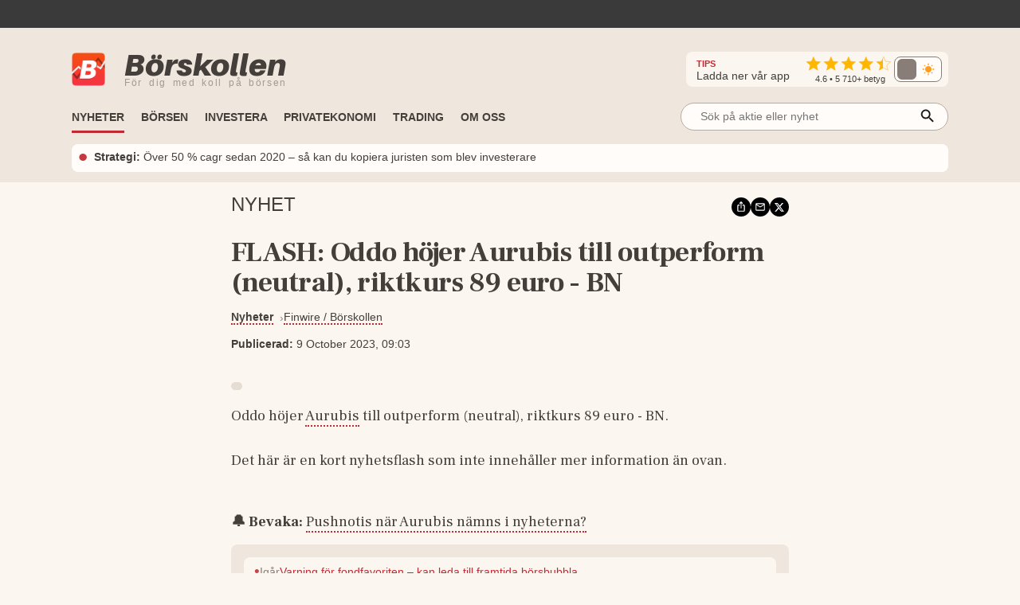

--- FILE ---
content_type: text/html; charset=utf-8
request_url: https://www.borskollen.se/nyheter/28/flash-oddo-hojer-aurubis-till-outperform-neutral-riktkurs-89-euro-bn
body_size: 18834
content:
<!DOCTYPE html><html lang="sv"><head><meta charSet="utf-8" data-next-head=""/><meta name="viewport" content="width=device-width" data-next-head=""/><title data-next-head="">FLASH: Oddo höjer Aurubis till outperform (neutral), riktkurs 89 euro - BN</title><meta name="description" content="Oddo höjer Aurubis till outperform (neutral), riktkurs 89 euro - BN." data-next-head=""/><meta property="og:title" content="FLASH: Oddo höjer Aurubis till outperform (neutral), riktkurs 89 euro - BN" data-next-head=""/><meta property="og:description" content="Oddo höjer Aurubis till outperform (neutral), riktkurs 89 euro - BN." data-next-head=""/><meta property="og:type" content="article" data-next-head=""/><meta property="og:url" content="https://www.borskollen.se/nyheter/28/flash-oddo-hojer-aurubis-till-outperform-neutral-riktkurs-89-euro-bn" data-next-head=""/><meta property="og:image" content="https://img.borskollen.se/public/mockups/borskollen_appen_2.png" data-next-head=""/><meta property="og:image:secure_url" content="https://img.borskollen.se/public/mockups/borskollen_appen_2.png" data-next-head=""/><meta property="og:image:type" content="image/jpeg" data-next-head=""/><meta property="og:site_name" content="Börskollen" data-next-head=""/><meta property="og:locale" content="sv_SE" data-next-head=""/><meta property="fb:app_id" content="826064800856587" data-next-head=""/><meta name="twitter:card" content="summary_large_image" data-next-head=""/><meta name="twitter:site" content="@borskollen_news" data-next-head=""/><meta name="twitter:title" content="FLASH: Oddo höjer Aurubis till outperform (neutral), riktkurs 89 euro - BN" data-next-head=""/><meta name="twitter:description" content="Oddo höjer Aurubis till outperform (neutral), riktkurs 89 euro - BN." data-next-head=""/><meta name="twitter:image" content="https://img.borskollen.se/public/mockups/borskollen_appen_2.png" data-next-head=""/><meta property="article:publisher" content="https://www.facebook.com/borskollen" data-next-head=""/><meta property="article:published_time" content="2023-10-09 07:03:01 +0000 UTC" data-next-head=""/><meta name="application-name" content="Börskollen" data-next-head=""/><link rel="canonical" href="https://www.borskollen.se/nyheter/28/flash-oddo-hojer-aurubis-till-outperform-neutral-riktkurs-89-euro-bn" data-next-head=""/><meta name="robots" content="noindex" data-next-head=""/><meta http-equiv="Content-Type" content="text/html; charset=UTF-8"/><link rel="apple-touch-icon" href="https://img.borskollen.se/public/favicon/apple-touch-icon.png"/><link rel="shortcut icon" href="https://img.borskollen.se/public/favicon/favicon.ico"/><link rel="icon" sizes="32x32" href="https://img.borskollen.se/public/favicon/favicon-32x32.png"/><link rel="icon" sizes="16x16" href="https://img.borskollen.se/public/favicon/favicon-16x16.png"/><link rel="manifest" href="https://img.borskollen.se/public/favicon/site.webmanifest"/><link rel="alternate" type="application/rss+xml" title="Alla nyheter" href="https://www.borskollen.se/feed/nyheter"/><link rel="preload" href="/_next/static/css/2c33befad36ffa3b.css" as="style"/><noscript class="jsx-2767730195" data-next-head=""><iframe src="https://www.googletagmanager.com/ns.html?id=GTM-TB82VVB"
                      height="0" width="0" style="display:none;visibility:hidden"></iframe></noscript><script type="application/ld+json" data-next-head="">{"@context":"https://schema.org","@type":"WebPage","inLanguage":"sv-SE","isAccessibleForFree":"True","identifier":"https://www.borskollen.se","name":"Börskollen","url":"https://www.borskollen.se/nyheter/28/flash-oddo-hojer-aurubis-till-outperform-neutral-riktkurs-89-euro-bn","mainEntityOfPage":{"@type":"WebPage","@id":"https://www.borskollen.se/nyheter/28/flash-oddo-hojer-aurubis-till-outperform-neutral-riktkurs-89-euro-bn"},"publisher":{"@type":"NewsMediaOrganization","name":"Börskollen","url":"https://www.borskollen.se/","foundingDate":"2015-08-01","legalName":"Börskollen Sverige AB","logo":{"@type":"ImageObject","url":"https://img.borskollen.se/public/logos/borskollen_512.png","width":512,"height":512},"sameAs":["https://www.facebook.com/borskollen/","https://twitter.com/borskollen_news","https://www.instagram.com/aktier_borskollen","https://www.linkedin.com/company/b%C3%B6rskollen","https://www.allabolag.se/5592365141/borskollen-sverige-ab"]}}</script><link href="https://fonts.googleapis.com/css2?family=Frank+Ruhl+Libre:wght@400;700&amp;display=swap" rel="stylesheet"/><link rel="stylesheet" href="/_next/static/css/2c33befad36ffa3b.css" data-n-g=""/><noscript data-n-css=""></noscript><script defer="" noModule="" src="/_next/static/chunks/polyfills-42372ed130431b0a.js" type="91fcb34f150881af0942f339-text/javascript"></script><script id="lwadm-script" src="https://lwadm.com/lw/pbjs?pid=accf63e4-847c-47e4-98ff-922a3d9e8696" defer="" data-nscript="beforeInteractive" type="91fcb34f150881af0942f339-text/javascript"></script><script defer="" src="/_next/static/chunks/9437-a166cbe33ad36ea7.js" type="91fcb34f150881af0942f339-text/javascript"></script><script defer="" src="/_next/static/chunks/2619-0b99620790adb3a7.js" type="91fcb34f150881af0942f339-text/javascript"></script><script defer="" src="/_next/static/chunks/5571.8136f56a3991a7d9.js" type="91fcb34f150881af0942f339-text/javascript"></script><script src="/_next/static/chunks/webpack-f5a231fc51cbbacc.js" defer="" type="91fcb34f150881af0942f339-text/javascript"></script><script src="/_next/static/chunks/framework-89b3a13628227522.js" defer="" type="91fcb34f150881af0942f339-text/javascript"></script><script src="/_next/static/chunks/main-1fbb949ecc2e7818.js" defer="" type="91fcb34f150881af0942f339-text/javascript"></script><script src="/_next/static/chunks/pages/_app-95539a666dc013d5.js" defer="" type="91fcb34f150881af0942f339-text/javascript"></script><script src="/_next/static/chunks/5656-de93d29556505561.js" defer="" type="91fcb34f150881af0942f339-text/javascript"></script><script src="/_next/static/chunks/3133-6ba6e84bc22aba7f.js" defer="" type="91fcb34f150881af0942f339-text/javascript"></script><script src="/_next/static/chunks/5059-1a5ff5e2ebc055cf.js" defer="" type="91fcb34f150881af0942f339-text/javascript"></script><script src="/_next/static/chunks/3724-e65b830a6016d5be.js" defer="" type="91fcb34f150881af0942f339-text/javascript"></script><script src="/_next/static/chunks/1110-3faacc89e4205a3b.js" defer="" type="91fcb34f150881af0942f339-text/javascript"></script><script src="/_next/static/chunks/321-ca3cb69f1d20526a.js" defer="" type="91fcb34f150881af0942f339-text/javascript"></script><script src="/_next/static/chunks/6083-be5854797fba9c5d.js" defer="" type="91fcb34f150881af0942f339-text/javascript"></script><script src="/_next/static/chunks/2454-4cde7c1983f948e2.js" defer="" type="91fcb34f150881af0942f339-text/javascript"></script><script src="/_next/static/chunks/848-17a7202bf2ab5c75.js" defer="" type="91fcb34f150881af0942f339-text/javascript"></script><script src="/_next/static/chunks/8197-7b94485ff9e4914f.js" defer="" type="91fcb34f150881af0942f339-text/javascript"></script><script src="/_next/static/chunks/1578-ac78922d86be1e07.js" defer="" type="91fcb34f150881af0942f339-text/javascript"></script><script src="/_next/static/chunks/2268-2866435a108a45c8.js" defer="" type="91fcb34f150881af0942f339-text/javascript"></script><script src="/_next/static/chunks/pages/nyheter/%5BproviderId%5D/%5Bslug%5D-5f67a148befa27e4.js" defer="" type="91fcb34f150881af0942f339-text/javascript"></script><script src="/_next/static/Gkc2DvHz_lQg99ZP3ihK4/_buildManifest.js" defer="" type="91fcb34f150881af0942f339-text/javascript"></script><script src="/_next/static/Gkc2DvHz_lQg99ZP3ihK4/_ssgManifest.js" defer="" type="91fcb34f150881af0942f339-text/javascript"></script><style id="__jsx-3040322680">.tv-tape-small.jsx-3040322680{display:-webkit-box;display:-webkit-flex;display:-moz-box;display:-ms-flexbox;display:flex;-webkit-box-orient:vertical;-webkit-box-direction:normal;-webkit-flex-direction:column;-moz-box-orient:vertical;-moz-box-direction:normal;-ms-flex-direction:column;flex-direction:column;height:72px!important;background-color:#00000000;-webkit-border-radius:5px;-moz-border-radius:5px;border-radius:5px;border:none;-webkit-box-sizing:border-box;-moz-box-sizing:border-box;box-sizing:border-box}.tv-tape-small.jsx-3040322680 .tradingview-widget-copyright.jsx-3040322680{font-size:.7rem!important;margin-top:-12px;-webkit-align-self:end;-ms-flex-item-align:end;align-self:end;color:var(--color-table-bg)}@media screen and (max-width:768px){.tv-tape-small.jsx-3040322680 .tradingview-widget-copyright.jsx-3040322680{font-size:.6rem!important;-webkit-align-self:center;-ms-flex-item-align:center;align-self:center}}</style><style id="__jsx-5268043ed4a705ba">.theme-toggle.placeholder.jsx-5268043ed4a705ba{width:68px;height:32px;-webkit-border-radius:10px;-moz-border-radius:10px;border-radius:10px;background:rgba(255,255,255,.04)}</style><style id="__jsx-238009946">.menu-item.jsx-238009946{color:var(--color-text-lightest);text-decoration:none;font-weight:500;white-space:nowrap;padding:.45rem 0rem;font-size:.9rem;min-width:8.5rem}.menu-item.jsx-238009946:hover{color:var(--color-primary);-webkit-transition:color 100ms ease-in;-moz-transition:color 100ms ease-in;-o-transition:color 100ms ease-in;transition:color 100ms ease-in}.menu-item.active.jsx-238009946{color:var(--color-primary);font-weight:bold}@media screen and (max-width:1020px){.menu-item.jsx-238009946{padding:.35rem 1rem;width:100%}.menu-item.active.jsx-238009946{color:var(--color-primary)}}</style><style id="__jsx-1439874332">.outer.jsx-1439874332{position:relative;width:21rem}.background.jsx-1439874332{display:none;position:fixed;left:0;top:0;width:100%;height:100%;z-index:12;background-color:rgba(0,0,0,.6);-webkit-animation:open 300ms;-moz-animation:open 300ms;-o-animation:open 300ms;animation:open 300ms}.search-field-box.jsx-1439874332{display:-webkit-box;display:-webkit-flex;display:-moz-box;display:-ms-flexbox;display:flex;-webkit-box-align:center;-webkit-align-items:center;-moz-box-align:center;-ms-flex-align:center;align-items:center;position:relative;width:100%}.search-wrapper.fixed.jsx-1439874332{display:-webkit-box;display:-webkit-flex;display:-moz-box;display:-ms-flexbox;display:flex;-webkit-box-align:center;-webkit-align-items:center;-moz-box-align:center;-ms-flex-align:center;align-items:center;-webkit-box-orient:vertical;-webkit-box-direction:normal;-webkit-flex-direction:column;-moz-box-orient:vertical;-moz-box-direction:normal;-ms-flex-direction:column;flex-direction:column;position:fixed;width:90%;max-width:40rem;left:50%;top:15%;-webkit-transform:translate(-50%,0);-moz-transform:translate(-50%,0);-ms-transform:translate(-50%,0);-o-transform:translate(-50%,0);transform:translate(-50%,0)}.search-field-box.jsx-1439874332 .search-field.jsx-1439874332{height:2.2rem;width:100%;font-size:.9rem;outline:none;border:1px solid var(--color-border-dark);-webkit-border-radius:1.2rem;-moz-border-radius:1.2rem;border-radius:1.2rem;padding:0 .4rem;padding-left:1.5rem;-webkit-background-size:20px;-moz-background-size:20px;-o-background-size:20px;background-size:20px;background-color:var(--color-background-light);color:var(--color-text-lighter);position:relative;-moz-appearance:none;-webkit-appearance:none;-ms-appearance:none;appearance:none}.search-wrapper.fixed.jsx-1439874332 .search-field.jsx-1439874332{height:3rem}[type="search"].jsx-1439874332::-webkit-search-cancel-button{-webkit-appearance:none;-moz-appearance:none;-ms-appearance:none;appearance:none}.search-field-box.jsx-1439874332 .icon.jsx-1439874332{position:absolute;right:15px;top:50%;-webkit-transform:translate(0,-45%);-moz-transform:translate(0,-45%);-ms-transform:translate(0,-45%);-o-transform:translate(0,-45%);transform:translate(0,-45%)}.search-result.jsx-1439874332{width:100%;display:none;background-color:var(--color-background-light);-webkit-border-top-left-radius:1rem;-moz-border-radius-topleft:1rem;border-top-left-radius:1rem;-webkit-border-top-right-radius:1rem;-moz-border-radius-topright:1rem;border-top-right-radius:1rem;max-height:30rem;z-index:12;-webkit-box-sizing:border-box;-moz-box-sizing:border-box;box-sizing:border-box;-webkit-box-shadow:0 4px 8px 0 rgba(0,0,0,.2);-moz-box-shadow:0 4px 8px 0 rgba(0,0,0,.2);box-shadow:0 4px 8px 0 rgba(0,0,0,.2);padding:1rem;padding-top:.5rem;overflow:scroll;text-align:center;margin-top:.5rem}@-webkit-keyframes open{from{opacity:0;display:none}to{opacity:1;display:block}}@-moz-keyframes open{from{opacity:0;display:none}to{opacity:1;display:block}}@-o-keyframes open{from{opacity:0;display:none}to{opacity:1;display:block}}@keyframes open{from{opacity:0;display:none}to{opacity:1;display:block}}@media screen and (max-width:1200px){.outer.jsx-1439874332{width:21rem}}@media screen and (max-width:1020px){.search-result.jsx-1439874332{max-height:30rem}}</style><style id="__jsx-1606983773">.outer.jsx-1606983773{position:relative;width:100%}.background.jsx-1606983773{display:none;position:fixed;left:0;top:0;width:100%;height:100%;z-index:12;background-color:rgba(0,0,0,.6);-webkit-animation:open 300ms;-moz-animation:open 300ms;-o-animation:open 300ms;animation:open 300ms}.search-field-box.jsx-1606983773{display:-webkit-box;display:-webkit-flex;display:-moz-box;display:-ms-flexbox;display:flex;-webkit-box-align:center;-webkit-align-items:center;-moz-box-align:center;-ms-flex-align:center;align-items:center;position:relative;width:100%}.search-wrapper.fixed.jsx-1606983773{display:-webkit-box;display:-webkit-flex;display:-moz-box;display:-ms-flexbox;display:flex;-webkit-box-align:center;-webkit-align-items:center;-moz-box-align:center;-ms-flex-align:center;align-items:center;-webkit-box-orient:vertical;-webkit-box-direction:normal;-webkit-flex-direction:column;-moz-box-orient:vertical;-moz-box-direction:normal;-ms-flex-direction:column;flex-direction:column;position:fixed;width:90%;max-width:40rem;left:50%;top:15%;-webkit-transform:translate(-50%,0);-moz-transform:translate(-50%,0);-ms-transform:translate(-50%,0);-o-transform:translate(-50%,0);transform:translate(-50%,0)}.search-field-box.jsx-1606983773 .search-field.jsx-1606983773{height:2.2rem;width:100%;font-size:.9rem;outline:none;border:1px solid var(--color-border-dark);-webkit-border-radius:1.2rem;-moz-border-radius:1.2rem;border-radius:1.2rem;padding:0 .4rem;padding-left:1.5rem;-webkit-background-size:20px;-moz-background-size:20px;-o-background-size:20px;background-size:20px;background-color:var(--color-background-light);color:var(--color-text-lighter);position:relative;-moz-appearance:none;-webkit-appearance:none;-ms-appearance:none;appearance:none}.search-wrapper.fixed.jsx-1606983773 .search-field.jsx-1606983773{height:3rem}[type="search"].jsx-1606983773::-webkit-search-cancel-button{-webkit-appearance:none;-moz-appearance:none;-ms-appearance:none;appearance:none}.search-field-box.jsx-1606983773 .icon.jsx-1606983773{position:absolute;right:15px;top:50%;-webkit-transform:translate(0,-45%);-moz-transform:translate(0,-45%);-ms-transform:translate(0,-45%);-o-transform:translate(0,-45%);transform:translate(0,-45%)}.search-result.jsx-1606983773{width:100%;display:none;background-color:var(--color-background-light);-webkit-border-top-left-radius:1rem;-moz-border-radius-topleft:1rem;border-top-left-radius:1rem;-webkit-border-top-right-radius:1rem;-moz-border-radius-topright:1rem;border-top-right-radius:1rem;max-height:20rem;z-index:12;-webkit-box-sizing:border-box;-moz-box-sizing:border-box;box-sizing:border-box;-webkit-box-shadow:0 4px 8px 0 rgba(0,0,0,.2);-moz-box-shadow:0 4px 8px 0 rgba(0,0,0,.2);box-shadow:0 4px 8px 0 rgba(0,0,0,.2);padding:1rem;padding-top:.5rem;overflow:scroll;text-align:center;margin-top:.5rem}@-webkit-keyframes open{from{opacity:0;display:none}to{opacity:1;display:block}}@-moz-keyframes open{from{opacity:0;display:none}to{opacity:1;display:block}}@-o-keyframes open{from{opacity:0;display:none}to{opacity:1;display:block}}@keyframes open{from{opacity:0;display:none}to{opacity:1;display:block}}@media screen and (max-width:1200px){.outer.jsx-1606983773{width:100%}}@media screen and (max-width:1020px){.search-result.jsx-1606983773{max-height:30rem}}</style><style id="__jsx-1681326922">.outer.jsx-1681326922{}.logo-img-sticky.jsx-1681326922{height:29px;width:29px;margin-top:.3rem;cursor:pointer}.menu.jsx-1681326922{-webkit-box-align:center;-webkit-align-items:center;-moz-box-align:center;-ms-flex-align:center;align-items:center;height:55px;pointer-events:auto}.menu-button.jsx-1681326922{display:none;position:absolute;right:1.5rem;top:3.2rem}.menu.hidden.jsx-1681326922{display:-webkit-box;display:-webkit-flex;display:-moz-box;display:-ms-flexbox;display:flex}.menu-spacing.jsx-1681326922{margin-top:.5rem}ul.jsx-1681326922{list-style-type:none;margin:0;padding:0;margin-top:2px;font-size:.9rem}ul.jsx-1681326922 li.jsx-1681326922{float:left;margin:0;margin-right:1.3rem;border-top:solid 3px transparent;border-bottom:solid 3px transparent}ul.jsx-1681326922 li.jsx-1681326922:before{content:none!important}ul.jsx-1681326922 li.jsx-1681326922:first-child{display:none}ul.jsx-1681326922 li.jsx-1681326922:last-child{float:right;margin-right:0rem;margin-top:.4rem;margin-bottom:.4rem}.search-field.jsx-1681326922{display:block;margin-top:-.4rem}.search-field-mobile.jsx-1681326922{display:none}ul.jsx-1681326922 li.active.jsx-1681326922{border-bottom:solid 3px var(--color-primary);-webkit-transition:border 300ms ease-in;-moz-transition:border 300ms ease-in;-o-transition:border 300ms ease-in;transition:border 300ms ease-in}.menu-item.jsx-1681326922{color:var(--color-text-lighter);text-decoration:none;font-weight:bold;white-space:nowrap;text-transform:uppercase;font-size:.9rem;padding-bottom:.2rem}.menu-item.active.jsx-1681326922{color:var(--color-text-lighter)}.label.jsx-1681326922{background-color:black;color:#fff;-webkit-border-radius:3px;-moz-border-radius:3px;border-radius:3px;padding:.1rem .3rem;padding-bottom:.18rem;font-size:.7rem;margin-left:.5rem}.dropdown.jsx-1681326922{position:relative;display:inline-block}.dropdown-btn.jsx-1681326922{height:32px;line-height:36px;cursor:default}.dropdown-content.jsx-1681326922{display:none;-webkit-box-orient:horizontal;-webkit-box-direction:normal;-webkit-flex-direction:row;-moz-box-orient:horizontal;-moz-box-direction:normal;-ms-flex-direction:row;flex-direction:row;gap:.5rem;position:absolute;background-color:var(--color-table-bg);min-width:160px;-webkit-box-shadow:0px 8px 16px 0px rgba(0,0,0,.2);-moz-box-shadow:0px 8px 16px 0px rgba(0,0,0,.2);box-shadow:0px 8px 16px 0px rgba(0,0,0,.2);z-index:11;padding:.5rem 1.5rem;padding-bottom:1rem}.dropdown-content-bottom-padding.jsx-1681326922{padding-bottom:3.5rem}.dropdown-content-inner.jsx-1681326922{display:-webkit-box;display:-webkit-flex;display:-moz-box;display:-ms-flexbox;display:flex;-webkit-box-orient:vertical;-webkit-box-direction:normal;-webkit-flex-direction:column;-moz-box-orient:vertical;-moz-box-direction:normal;-ms-flex-direction:column;flex-direction:column}.dropdown-content.medium-offset.jsx-1681326922{margin-left:-12rem}.dropdown-content.large-offset.jsx-1681326922{margin-left:-17.5rem}.dropdown-heading.jsx-1681326922{padding:.8rem 0rem;font-size:.9rem;font-weight:bold;color:var(--color-text);margin-top:.3rem;text-transform:uppercase;white-space:nowrap}.dropdown-heading-spacing.jsx-1681326922{height:3.2rem}.more-button.jsx-1681326922{position:absolute;right:1.5rem;bottom:1rem}@media(hover:hover)and (pointer:fine){.dropdown.jsx-1681326922:hover .dropdown-content.jsx-1681326922{display:-webkit-box;display:-webkit-flex;display:-moz-box;display:-ms-flexbox;display:flex;opacity:1}.menu-item.jsx-1681326922:hover{color:var(--color-primary);-webkit-transition:color 200ms ease-in;-moz-transition:color 200ms ease-in;-o-transition:color 200ms ease-in;transition:color 200ms ease-in}}@media screen and (max-width:1200px){.dropdown-content.jsx-1681326922{padding:.4rem 1rem;padding-bottom:1rem}}@media screen and (max-width:1020px){ul.jsx-1681326922{overflow-y:scroll;overflow-x:hidden;max-height:30rem}ul.jsx-1681326922 li.jsx-1681326922{font-size:.9rem!important;float:inherit}ul.jsx-1681326922 li.jsx-1681326922:last-child{float:inherit}ul.jsx-1681326922 li.active.jsx-1681326922{border-bottom:solid 4px transparent}.menu.jsx-1681326922{display:block;height:auto}.menu-item.jsx-1681326922{padding-bottom:0rem}.menu-item.active.jsx-1681326922{color:var(--color-primary)}.menu.hidden.jsx-1681326922{display:none}.menu-button.jsx-1681326922{display:block}.search-field.jsx-1681326922{display:none}.search-field-desktop-ul.jsx-1681326922{margin:0!important}.search-field-mobile.jsx-1681326922{display:block;padding-top:0rem;padding-bottom:.5rem;padding-left:1rem;padding-right:1rem}.social-medias.jsx-1681326922{display:none}.dropdown-content.jsx-1681326922{position:relative;-webkit-box-shadow:none;-moz-box-shadow:none;box-shadow:none}.dropdown.jsx-1681326922{width:100%}.dropdown-content.active.jsx-1681326922{display:-webkit-box;display:-webkit-flex;display:-moz-box;display:-ms-flexbox;display:flex}.dropdown-content.jsx-1681326922{-webkit-box-orient:vertical;-webkit-box-direction:normal;-webkit-flex-direction:column;-moz-box-orient:vertical;-moz-box-direction:normal;-ms-flex-direction:column;flex-direction:column}.dropdown-content.medium-offset.jsx-1681326922{margin-left:0rem}.dropdown-content.large-offset.jsx-1681326922{margin-left:0rem}.dropdown-heading-spacing.jsx-1681326922{height:0rem}.more-button.jsx-1681326922{position:absolute;left:2.5rem;bottom:1rem;font-weight:500}}</style><style id="__jsx-2176832286">@-webkit-keyframes fade{0%,50%,100%{opacity:1}25%,75%{opacity:0}}@-moz-keyframes fade{0%,50%,100%{opacity:1}25%,75%{opacity:0}}@-o-keyframes fade{0%,50%,100%{opacity:1}25%,75%{opacity:0}}@keyframes fade{0%,50%,100%{opacity:1}25%,75%{opacity:0}}.featured-link.jsx-2176832286{display:flex;-webkit-box-orient:horizontal;-webkit-box-direction:normal;-webkit-flex-direction:row;-moz-box-orient:horizontal;-moz-box-direction:normal;-ms-flex-direction:row;flex-direction:row;-webkit-box-align:center;-webkit-align-items:center;-moz-box-align:center;-ms-flex-align:center;align-items:center;padding:.4rem .5rem;background-color:var(--color-background-light);-webkit-border-radius:8px;-moz-border-radius:8px;border-radius:8px;font-size:.9rem;margin-top:.3rem}.featured-link.jsx-2176832286 .dot.jsx-2176832286{color:var(--color-primary);font-size:2.2rem;line-height:1.5rem;margin-top:-.1rem;-webkit-animation:fade 4s infinite infinite both;-moz-animation:fade 4s infinite both;-o-animation:fade 4s infinite both;animation:fade 4s infinite both}.featured-link.jsx-2176832286 .text.jsx-2176832286{overflow:hidden;-o-text-overflow:ellipsis;text-overflow:ellipsis;display:-webkit-box;-webkit-line-clamp:2;line-clamp:2;-webkit-box-orient:vertical}.featured-link.jsx-2176832286 a.jsx-2176832286{color:var(--color-text-lighter);margin-left:.5rem;margin-top:-.1rem}.featured-link.jsx-2176832286 a.jsx-2176832286:hover{opacity:.5}@media screen and (max-width:1020px){.featured-link.jsx-2176832286{-webkit-text-size-adjust:100%;-ms-text-size-adjust:100%;font-size:.8rem}}</style><style id="__jsx-3760279158">.ticker-tape.jsx-3760279158{background-color:var(--color-fake-black)}.tv-tape.jsx-3760279158{height:2.5rem;margin-top:-.3rem}.rating-wrapper.jsx-3760279158{display:-webkit-box;display:-webkit-flex;display:-moz-box;display:-ms-flexbox;display:flex;-webkit-box-orient:vertical;-webkit-box-direction:normal;-webkit-flex-direction:column;-moz-box-orient:vertical;-moz-box-direction:normal;-ms-flex-direction:column;flex-direction:column;-webkit-box-align:center;-webkit-align-items:center;-moz-box-align:center;-ms-flex-align:center;align-items:center}.rating.jsx-3760279158{margin-top:.2rem}.rating-text.jsx-3760279158{color:var(--color-text-lighter);font-weight:500;font-size:.7rem;margin-top:-.25rem}.rating-heading.jsx-3760279158{color:var(--color-text-lighter);font-size:.9rem;margin-right:1.3rem}.rating-heading.jsx-3760279158 b.jsx-3760279158{color:var(--color-primary);font-size:.7rem}.full.jsx-3760279158{display:-webkit-box;display:-webkit-flex;display:-moz-box;display:-ms-flexbox;display:flex;-webkit-box-orient:vertical;-webkit-box-direction:normal;-webkit-flex-direction:column;-moz-box-orient:vertical;-moz-box-direction:normal;-ms-flex-direction:column;flex-direction:column;background:var(--color-table-bg)}.top.jsx-3760279158{display:-webkit-box;display:-webkit-flex;display:-moz-box;display:-ms-flexbox;display:flex;-webkit-box-orient:horizontal;-webkit-box-direction:normal;-webkit-flex-direction:row;-moz-box-orient:horizontal;-moz-box-direction:normal;-ms-flex-direction:row;flex-direction:row;-webkit-box-align:center;-webkit-align-items:center;-moz-box-align:center;-ms-flex-align:center;align-items:center;margin-top:1.7rem;margin-bottom:.6rem}.theme-toggle-mobile.jsx-3760279158{margin-left:auto;margin-right:3.5rem}.social-medias.jsx-3760279158{background-color:var(--color-background);display:-webkit-box;display:-webkit-flex;display:-moz-box;display:-ms-flexbox;display:flex;-webkit-box-orient:horizontal;-webkit-box-direction:normal;-webkit-flex-direction:row;-moz-box-orient:horizontal;-moz-box-direction:normal;-ms-flex-direction:row;flex-direction:row;-webkit-box-align:center;-webkit-align-items:center;-moz-box-align:center;-ms-flex-align:center;align-items:center;gap:.5rem;margin-left:auto;padding:.2rem .5rem;padding-left:.8rem;-webkit-border-radius:.5rem;-moz-border-radius:.5rem;border-radius:.5rem}.rating-container.jsx-3760279158{display:-webkit-box;display:-webkit-flex;display:-moz-box;display:-ms-flexbox;display:flex;-webkit-box-orient:horizontal;-webkit-box-direction:normal;-webkit-flex-direction:row;-moz-box-orient:horizontal;-moz-box-direction:normal;-ms-flex-direction:row;flex-direction:row;-webkit-box-align:center;-webkit-align-items:center;-moz-box-align:center;-ms-flex-align:center;align-items:center}img.app-store.jsx-3760279158{height:32px;-webkit-border-radius:6px;-moz-border-radius:6px;border-radius:6px}.logo-desktop.jsx-3760279158{display:-webkit-box;display:-webkit-flex;display:-moz-box;display:-ms-flexbox;display:flex;-webkit-box-orient:horizontal;-webkit-box-direction:normal;-webkit-flex-direction:row;-moz-box-orient:horizontal;-moz-box-direction:normal;-ms-flex-direction:row;flex-direction:row;-webkit-box-align:center;-webkit-align-items:center;-moz-box-align:center;-ms-flex-align:center;align-items:center;cursor:pointer}.logo-desktop.jsx-3760279158 .text.jsx-3760279158{display:-webkit-box;display:-webkit-flex;display:-moz-box;display:-ms-flexbox;display:flex;-webkit-box-orient:vertical;-webkit-box-direction:normal;-webkit-flex-direction:column;-moz-box-orient:vertical;-moz-box-direction:normal;-ms-flex-direction:column;flex-direction:column;margin-left:.5rem}.logo-desktop.jsx-3760279158 .company.jsx-3760279158{font-family:'Aileron-black';font-size:38px;margin:0;margin-top:-.3rem;color:var(--color-text-lighter)}.logo-desktop.jsx-3760279158 .slogan.jsx-3760279158{font-family:'Helvetica Neue',Helvetica,Arial,sans-serif;font-size:12px;margin:0;margin-top:-.4rem;font-weight:400;color:#a59993;white-space:nowrap;letter-spacing:1.7px;word-spacing:3px}.logo-desktop.jsx-3760279158 .img.jsx-3760279158{width:42px;margin-right:1rem;margin-bottom:-1px}.menu-and-featured-wrapper.jsx-3760279158{position:static;height:auto;background-color:var(--color-table-bg);display:block;padding-bottom:0.8rem;margin-top:auto}.menu-and-featured-wrapper.sticky-desktop.jsx-3760279158{position:fixed;top:0;z-index:3;height:auto;width:100%;-webkit-box-shadow:0px 1px 7px 1px var(--color-table-bg-dark);-moz-box-shadow:0px 1px 7px 1px var(--color-table-bg-dark);box-shadow:0px 1px 7px 1px var(--color-table-bg-dark)}@media screen and (max-width:1020px){.top.jsx-3760279158{margin-top:.9rem;margin-bottom:.2rem}.logo-desktop.jsx-3760279158 .text.jsx-3760279158{margin-left:0rem}.logo-desktop.jsx-3760279158 .company.jsx-3760279158{font-size:24px;margin-top:-2px}.logo-desktop.jsx-3760279158 .slogan.jsx-3760279158{display:none;font-size:9px;letter-spacing:.2px;word-spacing:.1px;margin-top:-.3rem}.logo-desktop.jsx-3760279158 .img.jsx-3760279158{width:26px;height:26px}.full.sticky-mobile.jsx-3760279158{background-color:var(--color-table-bg);position:fixed;width:100%;min-height:146px;z-index:3;-webkit-box-shadow:0px 1px 7px 1px var(--color-table-bg-dark);-moz-box-shadow:0px 1px 7px 1px var(--color-table-bg-dark);box-shadow:0px 1px 7px 1px var(--color-table-bg-dark)}.menu-and-featured-wrapper.jsx-3760279158{padding-bottom:.7rem}.menu-and-featured-wrapper.sticky-desktop.jsx-3760279158{position:static;-webkit-box-shadow:none;-moz-box-shadow:none;box-shadow:none}.social-medias.jsx-3760279158{}}</style><style id="__jsx-3290072336">.wrapper.jsx-3290072336{position:relative;display:-webkit-box;display:-webkit-flex;display:-moz-box;display:-ms-flexbox;display:flex;-webkit-box-orient:vertical;-webkit-box-direction:normal;-webkit-flex-direction:column;-moz-box-orient:vertical;-moz-box-direction:normal;-ms-flex-direction:column;flex-direction:column;border-top:none;margin:.4rem 0;;}.triangle.jsx-3290072336{display:none;width:20%;max-width:100px;margin-top:-1px;border-left:0px solid transparent;border-right:8px solid transparent;border-top:5px solid var(--color-primary)}.label.jsx-3290072336{display:-webkit-box;display:-webkit-flex;display:-moz-box;display:-ms-flexbox;display:flex;-webkit-box-orient:horizontal;-webkit-box-direction:normal;-webkit-flex-direction:row;-moz-box-orient:horizontal;-moz-box-direction:normal;-ms-flex-direction:row;flex-direction:row;-webkit-box-align:center;-webkit-align-items:center;-moz-box-align:center;-ms-flex-align:center;align-items:center;gap:.5rem;margin:0;color:var(--color-text-lighter);font-weight:300;font-size:1.5rem;border-bottom:none;text-transform:uppercase;margin:0.5rem 0;margin-bottom:.3rem;letter-spacing:0em}@media screen and (max-width:768px){.wrapper.jsx-3290072336{}.label.jsx-3290072336{font-size:1.1rem;gap:.2rem}}</style><style id="__jsx-2079915529">.outer.jsx-2079915529{display:-webkit-box;display:-webkit-flex;display:-moz-box;display:-ms-flexbox;display:flex;-webkit-box-orient:horizontal;-webkit-box-direction:normal;-webkit-flex-direction:row;-moz-box-orient:horizontal;-moz-box-direction:normal;-ms-flex-direction:row;flex-direction:row;-webkit-box-align:center;-webkit-align-items:center;-moz-box-align:center;-ms-flex-align:center;align-items:center;gap:.3rem}.outer.jsx-2079915529 a.jsx-2079915529{width:24px;height:24px}.outer.jsx-2079915529 a.jsx-2079915529:hover{opacity:.6}.share-button.jsx-2079915529{position:relative;cursor:pointer}.share-button.jsx-2079915529:hover{opacity:.6}.share-icon.jsx-2079915529{display:-webkit-box;display:-webkit-flex;display:-moz-box;display:-ms-flexbox;display:flex;-webkit-box-align:center;-webkit-align-items:center;-moz-box-align:center;-ms-flex-align:center;align-items:center;-webkit-box-pack:center;-webkit-justify-content:center;-moz-box-pack:center;-ms-flex-pack:center;justify-content:center;width:24px;height:24px;background-color:#000;-webkit-border-radius:24px;-moz-border-radius:24px;border-radius:24px}.share-message.jsx-2079915529{position:absolute;top:2rem;left:50%;-webkit-transform:translatex(-50%);-moz-transform:translatex(-50%);-ms-transform:translatex(-50%);-o-transform:translatex(-50%);transform:translatex(-50%);background-color:var(--color-success);color:#fff;padding:.5rem 1rem;-webkit-border-radius:.5rem;-moz-border-radius:.5rem;border-radius:.5rem;font-size:.8rem;white-space:nowrap;opacity:1!important}@media screen and (max-width:768px){.outer.jsx-2079915529{-webkit-flex-wrap:wrap;-ms-flex-wrap:wrap;flex-wrap:wrap;gap:.2rem}.outer.jsx-2079915529 a.jsx-2079915529{width:20px;height:20px}.share-icon.jsx-2079915529{width:20px;height:20px}}</style><style id="__jsx-2945040910">.child.jsx-2945040910{display:-webkit-box;display:-webkit-flex;display:-moz-box;display:-ms-flexbox;display:flex;-webkit-box-orient:horizontal;-webkit-box-direction:normal;-webkit-flex-direction:row;-moz-box-orient:horizontal;-moz-box-direction:normal;-ms-flex-direction:row;flex-direction:row;-webkit-box-align:center;-webkit-align-items:center;-moz-box-align:center;-ms-flex-align:center;align-items:center;background-color:var(--color-table-bg-dark);color:var(--color-text-lighter)!important;font-size:0.9rem;margin-top:.5rem;margin-right:0.6rem;white-space:nowrap;cursor:pointer;font-weight:500;-webkit-border-radius:100px;-moz-border-radius:100px;border-radius:100px;border-bottom:none!important}.bktag.jsx-2945040910{padding-top:0.4rem;padding-bottom:0.4rem;padding-left:0.45rem;padding-right:.8rem}.tvtag.jsx-2945040910{padding-top:0.31rem;padding-bottom:0.31rem;padding-left:0.3rem;padding-right:.6rem}.link.jsx-2945040910{border-bottom:none!important}.child.jsx-2945040910:hover{opacity:.6}.logo.jsx-2945040910{background-color:#fff;width:22px!important;height:22px!important;margin-right:.5rem;-webkit-border-radius:50%;-moz-border-radius:50%;border-radius:50%;-o-object-fit:contain!important;object-fit:contain!important}@media screen and (max-width:768px){.child.jsx-2945040910{font-size:.8rem;margin-top:.4rem;margin-right:.4rem}.bktag.jsx-2945040910{padding-top:0.25rem;padding-bottom:0.25rem;padding-left:0.25rem;padding-right:.8rem}.tvtag.jsx-2945040910{padding-top:0.1rem;padding-bottom:0.1rem;padding-left:0.1rem;padding-right:.6rem}.logo.jsx-2945040910{background-color:#fff;width:18px!important;height:18px!important;padding:1px;margin-right:.5rem;-webkit-border-radius:50%;-moz-border-radius:50%;border-radius:50%;-o-object-fit:contain!important;object-fit:contain!important}}</style><style id="__jsx-2136918276">.wrapper.jsx-2136918276{display:-webkit-box;display:-webkit-flex;display:-moz-box;display:-ms-flexbox;display:flex;-webkit-flex-wrap:wrap;-ms-flex-wrap:wrap;flex-wrap:wrap}.plus.jsx-2136918276{display:-webkit-box;display:-webkit-flex;display:-moz-box;display:-ms-flexbox;display:flex;-webkit-box-orient:horizontal;-webkit-box-direction:normal;-webkit-flex-direction:row;-moz-box-orient:horizontal;-moz-box-direction:normal;-ms-flex-direction:row;flex-direction:row;-webkit-box-align:center;-webkit-align-items:center;-moz-box-align:center;-ms-flex-align:center;align-items:center;background-color:var(--color-table-bg-dark);padding:.2rem .6rem;color:var(--color-text-lighter)!important;font-size:0.9rem;margin-top:.4rem;margin-right:.4rem;white-space:nowrap;cursor:pointer;font-weight:500;-webkit-border-radius:100px;-moz-border-radius:100px;border-radius:100px;border-bottom:none!important}.plus.jsx-2136918276:hover{opacity:.6}@media screen and (max-width:768px){.plus.jsx-2136918276{padding:.15rem .6rem}}</style><style id="__jsx-2440871836">.injected-css{}.injected-css figure{margin:0;margin-top:1rem;text-align:center}.injected-css img{width:100%;max-width:100%;height:auto;vertical-align:center;-o-object-fit:cover;object-fit:cover}.injected-css .breadcrumb{width:100%;max-width:100%;display:-webkit-box;display:-webkit-flex;display:-moz-box;display:-ms-flexbox;display:flex;-webkit-flex-wrap:wrap;-ms-flex-wrap:wrap;flex-wrap:wrap;-webkit-box-align:center;-webkit-align-items:center;-moz-box-align:center;-ms-flex-align:center;align-items:center;font-size:.9rem;margin-bottom:1rem}.injected-css .breadcrumb ol{list-style:none;display:-webkit-box;display:-webkit-flex;display:-moz-box;display:-ms-flexbox;display:flex;gap:8px;padding:0;margin:0}.injected-css .breadcrumb li{display:-webkit-box;display:-webkit-flex;display:-moz-box;display:-ms-flexbox;display:flex;-webkit-box-align:center;-webkit-align-items:center;-moz-box-align:center;-ms-flex-align:center;align-items:center;margin:0}.injected-css .breadcrumb li:not(:last-child)::after{content:"›";margin-left:8px;color:#888}.injected-css .header-image-container{display:-webkit-box;display:-webkit-flex;display:-moz-box;display:-ms-flexbox;display:flex;-webkit-box-orient:vertical;-webkit-box-direction:normal;-webkit-flex-direction:column;-moz-box-orient:vertical;-moz-box-direction:normal;-ms-flex-direction:column;flex-direction:column;-webkit-box-align:center;-webkit-align-items:center;-moz-box-align:center;-ms-flex-align:center;align-items:center;margin-bottom:1.6rem}.injected-css .header-image{width:100%;max-width:100%;display:none;margin-top:.2rem;aspect-ratio:16/10;-o-object-fit:cover;object-fit:cover;-webkit-border-radius:.5rem;-moz-border-radius:.5rem;border-radius:.5rem}.injected-css .image-source{width:100%;text-align:right;font-size:.75rem;line-height:.7rem;color:var(--color-text-lightest);position:absolute;margin-top:.3rem}.injected-css figcaption{font-size:.8rem;color:var(--color-text-lightest);margin-top:.3rem;text-align:center;padding-left:.3rem;padding-right:.3rem}.injected-css p{font-family:'Frank Ruhl Libre', serif;font-size:1.15rem;line-height:1.8rem;font-weight:normal;white-space:pre-wrap;word-break:break-word}.injected-css ol:not(.breadcrumb ol){list-style:none;counter-reset:list-counter;padding-left:0;line-height:1.4rem}.injected-css ol:not(.breadcrumb ol) li{font-family:'Helvetica Neue',Helvetica,Arial,sans-serif;position:relative;padding-left:40px}.injected-css ol:not(.breadcrumb ol) li::before{content:counter(list-counter);counter-increment:list-counter;position:absolute;left:0;top:1px;width:22px;height:22px;line-height:22px;background-color:var(--color-primary);-webkit-border-radius:.3rem;-moz-border-radius:.3rem;border-radius:.3rem;color:white;font-size:.9rem;font-family:'Helvetica Neue',Helvetica,Arial,sans-serif;text-align:center}.injected-css ul:not(.summary):not(.toc ul){list-style:none;padding-left:0;line-height:1.4rem}.injected-css ul:not(.summary):not(.toc ul) li{font-family:'Helvetica Neue',Helvetica,Arial,sans-serif;position:relative;padding-left:35px;margin-bottom:15px}.injected-css ul:not(.summary):not(.toc ul) li::before{content:"";position:absolute;left:4px;top:6px;width:10px;height:10px;background-color:var(--color-primary);display:block}.injected-css ul.summary{font-family:'Helvetica Neue',Helvetica,Arial,sans-serif;font-size:.95rem}.injected-css h1{font-size:2.2rem;font-family:'Frank Ruhl Libre', serif;line-height:1.1;margin-top:1rem;margin-bottom:1rem;font-weight:bold}.injected-css h2{font-size:2.2rem;font-family:'Frank Ruhl Libre', serif;line-height:1.1;margin-top:1rem;margin-bottom:1rem;font-weight:bold}.injected-css .metadata{width:100%;margin-top:0rem;display:-webkit-box;display:-webkit-flex;display:-moz-box;display:-ms-flexbox;display:flex;-webkit-box-orient:vertical;-webkit-box-direction:normal;-webkit-flex-direction:column;-moz-box-orient:vertical;-moz-box-direction:normal;-ms-flex-direction:column;flex-direction:column;font-size:.9rem;color:var(--color-text-lighter)}.injected-css .bylines{width:100%;display:-webkit-box;display:-webkit-flex;display:-moz-box;display:-ms-flexbox;display:flex;-webkit-box-orient:horizontal;-webkit-box-direction:normal;-webkit-flex-direction:row;-moz-box-orient:horizontal;-moz-box-direction:normal;-ms-flex-direction:row;flex-direction:row;gap:3rem;margin-top:1rem}.injected-css .byline{display:-webkit-box;display:-webkit-flex;display:-moz-box;display:-ms-flexbox;display:flex;-webkit-box-orient:horizontal;-webkit-box-direction:normal;-webkit-flex-direction:row;-moz-box-orient:horizontal;-moz-box-direction:normal;-ms-flex-direction:row;flex-direction:row;-webkit-box-align:center;-webkit-align-items:center;-moz-box-align:center;-ms-flex-align:center;align-items:center;gap:1rem}.injected-css .byline-content{display:-webkit-box;display:-webkit-flex;display:-moz-box;display:-ms-flexbox;display:flex;-webkit-box-orient:vertical;-webkit-box-direction:normal;-webkit-flex-direction:column;-moz-box-orient:vertical;-moz-box-direction:normal;-ms-flex-direction:column;flex-direction:column;color:var(--color-text-lighter);font-weight:normal;white-space:normal}.injected-css .byline-author{display:-webkit-box;display:-webkit-flex;display:-moz-box;display:-ms-flexbox;display:flex;-webkit-box-orient:horizontal;-webkit-box-direction:normal;-webkit-flex-direction:row;-moz-box-orient:horizontal;-moz-box-direction:normal;-ms-flex-direction:row;flex-direction:row;font-size:.95rem;white-space:nowrap}.injected-css .byline-author a{border-bottom:none}.injected-css .byline-author .byline-mail-link{border-bottom:none}.injected-css .byline-content .byline-author-bio{margin-top:.1rem;line-height:.95rem;max-width:30rem;color:var(--color-text-lightest)}.injected-css .byline-date{display:-webkit-box;display:-webkit-flex;display:-moz-box;display:-ms-flexbox;display:flex;-webkit-box-orient:horizontal;-webkit-box-direction:normal;-webkit-flex-direction:row;-moz-box-orient:horizontal;-moz-box-direction:normal;-ms-flex-direction:row;flex-direction:row;-webkit-flex-wrap:wrap;-ms-flex-wrap:wrap;flex-wrap:wrap;gap:.1rem 1rem;font-size:.9rem}.injected-css .byline-image-wrapper{-webkit-flex-shrink:0;-ms-flex-negative:0;flex-shrink:0;display:-webkit-box;display:-webkit-flex;display:-moz-box;display:-ms-flexbox;display:flex}.injected-css .byline-image-wrapper img.byline-image{width:2.9rem;height:2.9rem;max-width:100%;-webkit-border-radius:2.5rem;-moz-border-radius:2.5rem;border-radius:2.5rem}.injected-css .button-box{position:relative;padding:2rem;display:-webkit-box;display:-webkit-flex;display:-moz-box;display:-ms-flexbox;display:flex;-webkit-box-orient:vertical;-webkit-box-direction:normal;-webkit-flex-direction:column;-moz-box-orient:vertical;-moz-box-direction:normal;-ms-flex-direction:column;flex-direction:column;-webkit-box-align:start;-webkit-align-items:flex-start;-moz-box-align:start;-ms-flex-align:start;align-items:flex-start}.injected-css .button-box:before{display:block;content:"";width:40%;height:50%;position:absolute;top:0px;left:0px;border-top:1.5px solid var(--color-primary);border-left:1.5px solid var(--color-primary);-webkit-border-top-left-radius:5px;-moz-border-radius-topleft:5px;border-top-left-radius:5px;pointer-events:none}.injected-css .button-box:after{display:block;content:"";width:40%;height:50%;position:absolute;bottom:0px;right:0px;border-bottom:1.5px solid var(--color-primary);border-right:1.5px solid var(--color-primary);-webkit-border-bottom-right-radius:5px;-moz-border-radius-bottomright:5px;border-bottom-right-radius:5px;pointer-events:none}.injected-css .button-box a:hover{border-bottom:none}.injected-css .well{background-color:var(--color-table-bg);position:relative;padding:1.2rem;display:-webkit-box;display:-webkit-flex;display:-moz-box;display:-ms-flexbox;display:flex;-webkit-box-orient:vertical;-webkit-box-direction:normal;-webkit-flex-direction:column;-moz-box-orient:vertical;-moz-box-direction:normal;-ms-flex-direction:column;flex-direction:column;-webkit-box-align:start;-webkit-align-items:flex-start;-moz-box-align:start;-ms-flex-align:start;align-items:flex-start;margin-top:1rem;-webkit-border-radius:.5rem;-moz-border-radius:.5rem;border-radius:.5rem}.injected-css .well:before{display:block;content:"";width:40%;height:50%;position:absolute;top:0px;left:0px;border-top:1.5px solid var(--color-border-dark);border-left:1.5px solid var(--color-border-dark);-webkit-border-top-left-radius:5px;-moz-border-radius-topleft:5px;border-top-left-radius:5px;pointer-events:none}.injected-css .well:after{display:block;content:"";width:40%;height:50%;position:absolute;bottom:0px;right:0px;border-bottom:1.5px solid var(--color-border-dark);border-right:1.5px solid var(--color-border-dark);-webkit-border-bottom-right-radius:5px;-moz-border-radius-bottomright:5px;border-bottom-right-radius:5px;pointer-events:none}.injected-css .well h3{margin-bottom:.4rem}.injected-css .well h3:first-child{margin-top:0}.injected-css .well p{margin:.4rem 0rem;font-size:1rem}.injected-css .elevated-button{color:#fff;border-bottom:none}.injected-css .elevated-button:hover{color:#fff;border-bottom:none}.injected-css .button{width:auto;background-color:var(--color-primary);color:#fff;padding:.6rem 3rem;font-size:1rem;font-weight:500;-webkit-border-radius:.3rem;-moz-border-radius:.3rem;border-radius:.3rem;position:relative;display:inline-block;left:50%;-webkit-transform:translatex(-50%);-moz-transform:translatex(-50%);-ms-transform:translatex(-50%);-o-transform:translatex(-50%);transform:translatex(-50%);margin-top:.4rem;text-align:center;word-break:break-word;border-bottom:none}.injected-css .button.button-avanza{background-color:#02B07D;border-bottom:none}.injected-css .button.button-avanza::after{background-image:url(https://play-lh.googleusercontent.com/z-06uZizlekg8IlHN27dv7GvUQVOm716uJoFCN9VNOZC6rTfz3tjZOsiEb14y1rJPiQ);-webkit-background-size:24px auto;-moz-background-size:24px auto;-o-background-size:24px auto;background-size:24px auto;background-repeat:no-repeat;margin-left:15px;margin-top:-2px;width:24px;height:24px;-webkit-transform:scale(1);-moz-transform:scale(1);-ms-transform:scale(1);-o-transform:scale(1);transform:scale(1);content:"";position:absolute}.injected-css .button.button-nordnet{background-color:#123;border-bottom:none}.injected-css .button.button-nordnet::after{background-image:url(https://lh3.googleusercontent.com/0IFua6kSCKDdji1GJI1yodaG9Zt7y0xCWKoRwD2W5iX37FIbfO1_wyu258TdgnTSSA);-webkit-background-size:22px auto;-moz-background-size:22px auto;-o-background-size:22px auto;background-size:22px auto;background-repeat:no-repeat;margin-left:15px;margin-top:-2px;width:22px;height:22px;-webkit-transform:scale(1);-moz-transform:scale(1);-ms-transform:scale(1);-o-transform:scale(1);transform:scale(1);content:"";position:absolute}.injected-css .button:hover{opacity:.6;color:#fff}.injected-css a{color:var(--color-text-lighter);text-decoration:none;border-bottom:2px dotted var(--color-primary);-ms-word-break:break-all;word-break:break-all}.injected-css a:hover{color:var(--color-primary);border-bottom:2px solid var(--color-primary)}.injected-css a:has(img){border-bottom:none}.injected-css a:has(img):hover{border-bottom:none}.injected-css table>thead tr,table>tbody:first-child tr:first-child{background-color:var(--color-table-bg-dark);font-weight:bold}.injected-css table a{-ms-word-break:break-word;word-break:break-word}.injected-css table{border:none!important;white-space:nowrap;-webkit-text-size-adjust:100%;text-size-adjust:100%}.injected-css table th,td{border:none!important;width:100%}.injected-css iframe[src*="youtube.com"]{width:100%;height:unset;aspect-ratio:16/9}@media screen and (max-width:1020px){}@media screen and (max-width:768px){.injected-page .button{padding:.6rem 1rem}.injected-css p{line-height:1.6rem;font-size:1.05rem}.injected-css ul,ol:not(.breadcrumb ol),li:not(.breadcrumb li){font-size:.9rem}.injected-css .button{font-size:.9rem}.injected-css .breadcrumb{font-size:.8rem;margin-bottom:1rem}.injected-css h1{font-size:1.9rem;margin-top:.2rem;margin-bottom:0.7rem}.injected-css h2{font-size:1.6rem;margin-top:.6rem;margin-bottom:0.7rem}.injected-css .metadata{font-size:.8rem}.injected-css .bylines{-webkit-box-orient:vertical;-webkit-box-direction:normal;-webkit-flex-direction:column;-moz-box-orient:vertical;-moz-box-direction:normal;-ms-flex-direction:column;flex-direction:column;gap:.8rem}.injected-css .byline{margin-bottom:0rem;gap:.5rem}.injected-css .header-image-container{margin-bottom:1rem}.injected-css .header-image{-webkit-border-radius:0rem;-moz-border-radius:0rem;border-radius:0rem}.injected-css .byline-date{font-size:.8rem}.injected-css .byline-author{display:-webkit-box;display:-webkit-flex;display:-moz-box;display:-ms-flexbox;display:flex;-webkit-box-orient:horizontal;-webkit-box-direction:normal;-webkit-flex-direction:row;-moz-box-orient:horizontal;-moz-box-direction:normal;-ms-flex-direction:row;flex-direction:row;font-size:.9rem}.injected-css .byline-image-wrapper img.byline-image{width:2.4rem;height:2.4rem;-webkit-border-radius:2.5rem;-moz-border-radius:2.5rem;border-radius:2.5rem}}</style><style id="__jsx-326269308">.wrapper.jsx-326269308{display:-webkit-box;display:-webkit-flex;display:-moz-box;display:-ms-flexbox;display:flex;-webkit-box-orient:vertical;-webkit-box-direction:normal;-webkit-flex-direction:column;-moz-box-orient:vertical;-moz-box-direction:normal;-ms-flex-direction:column;flex-direction:column;font-family:'Frank Ruhl Libre', serif}</style><style id="__jsx-1565373284">.wrapper.jsx-1565373284{position:relative;display:-webkit-box;display:-webkit-flex;display:-moz-box;display:-ms-flexbox;display:flex;-webkit-box-orient:vertical;-webkit-box-direction:normal;-webkit-flex-direction:column;-moz-box-orient:vertical;-moz-box-direction:normal;-ms-flex-direction:column;flex-direction:column;border-top:1px solid var(--color-table-bg-dark);margin:.4rem 0;;}.triangle.jsx-1565373284{display:block;width:20%;max-width:100px;margin-top:-1px;border-left:0px solid transparent;border-right:8px solid transparent;border-top:5px solid var(--color-primary)}.label.jsx-1565373284{display:-webkit-box;display:-webkit-flex;display:-moz-box;display:-ms-flexbox;display:flex;-webkit-box-orient:horizontal;-webkit-box-direction:normal;-webkit-flex-direction:row;-moz-box-orient:horizontal;-moz-box-direction:normal;-ms-flex-direction:row;flex-direction:row;-webkit-box-align:center;-webkit-align-items:center;-moz-box-align:center;-ms-flex-align:center;align-items:center;gap:.5rem;margin:0;color:var(--color-text-lighter);font-weight:400;font-size:1.1rem;border-bottom:none;text-transform:uppercase;margin:0.5rem 0;margin-bottom:.3rem;letter-spacing:0em}@media screen and (max-width:768px){.wrapper.jsx-1565373284{}.label.jsx-1565373284{font-size:0.9rem;gap:.2rem}}</style><style id="__jsx-3480057831">.lds-ring.jsx-3480057831,.lds-ring.jsx-3480057831 div.jsx-3480057831{-webkit-box-sizing:border-box;-moz-box-sizing:border-box;box-sizing:border-box}.lds-ring.jsx-3480057831{display:inline-block;position:relative;width:40px;height:40px;-webkit-border-radius:50%;-moz-border-radius:50%;border-radius:50%;border:4px solid var(--color-fake-grey)}.lds-ring.jsx-3480057831 div.jsx-3480057831{-webkit-box-sizing:border-box;-moz-box-sizing:border-box;box-sizing:border-box;display:block;position:absolute;margin-left:-4px;margin-top:-4px;width:40px;height:40px;border:4px solid var(--color-fake-black);-webkit-border-radius:50%;-moz-border-radius:50%;border-radius:50%;-webkit-animation:lds-ring 1.2s cubic-bezier(.5,0,.5,1)infinite;-moz-animation:lds-ring 1.2s cubic-bezier(.5,0,.5,1)infinite;-o-animation:lds-ring 1.2s cubic-bezier(.5,0,.5,1)infinite;animation:lds-ring 1.2s cubic-bezier(.5,0,.5,1)infinite;border-color:var(--color-fake-black) transparent transparent transparent}.lds-ring.jsx-3480057831 div.jsx-3480057831:nth-child(1){-webkit-animation-delay:-.45s;-moz-animation-delay:-.45s;-o-animation-delay:-.45s;animation-delay:-.45s}.lds-ring.jsx-3480057831 div.jsx-3480057831:nth-child(2){-webkit-animation-delay:-.3s;-moz-animation-delay:-.3s;-o-animation-delay:-.3s;animation-delay:-.3s}.lds-ring.jsx-3480057831 div.jsx-3480057831:nth-child(3){-webkit-animation-delay:-.15s;-moz-animation-delay:-.15s;-o-animation-delay:-.15s;animation-delay:-.15s}@-webkit-keyframes lds-ring{0%{-webkit-transform:rotate(0deg);transform:rotate(0deg)}100%{-webkit-transform:rotate(360deg);transform:rotate(360deg)}}@-moz-keyframes lds-ring{0%{-moz-transform:rotate(0deg);transform:rotate(0deg)}100%{-moz-transform:rotate(360deg);transform:rotate(360deg)}}@-o-keyframes lds-ring{0%{-o-transform:rotate(0deg);transform:rotate(0deg)}100%{-o-transform:rotate(360deg);transform:rotate(360deg)}}@keyframes lds-ring{0%{-webkit-transform:rotate(0deg);-moz-transform:rotate(0deg);-o-transform:rotate(0deg);transform:rotate(0deg)}100%{-webkit-transform:rotate(360deg);-moz-transform:rotate(360deg);-o-transform:rotate(360deg);transform:rotate(360deg)}}.parent.jsx-3480057831{display:-webkit-box;display:-webkit-flex;display:-moz-box;display:-ms-flexbox;display:flex;height:300px;-webkit-box-align:center;-webkit-align-items:center;-moz-box-align:center;-ms-flex-align:center;align-items:center;-webkit-box-pack:center;-webkit-justify-content:center;-moz-box-pack:center;-ms-flex-pack:center;justify-content:center}</style><style id="__jsx-3491690896">.center-container.jsx-3491690896{max-width:700px;margin:0 auto;position:relative;display:-webkit-box;display:-webkit-flex;display:-moz-box;display:-ms-flexbox;display:flex;-webkit-box-orient:vertical;-webkit-box-direction:normal;-webkit-flex-direction:column;-moz-box-orient:vertical;-moz-box-direction:normal;-ms-flex-direction:column;flex-direction:column}.bottom-info.jsx-3491690896{background-color:var(--color-table-bg);padding:1rem 0;margin-top:2rem;margin-bottom:-2rem}.left.jsx-3491690896{position:relative}.share-icons.jsx-3491690896{position:absolute;right:0rem;top:1.2rem}.article-content.jsx-3491690896{position:relative}.left.jsx-3491690896{overflow:auto}.read.jsx-3491690896{color:var(--color-link);font-weight:bold;font-size:.9rem}.read.jsx-3491690896:hover{color:var(--color-link-hover)}.disclaimer.jsx-3491690896{height:2rem;width:100%;margin-top:1rem;font-size:.8rem;display:none;background-color:var(--color-table-bg);padding-left:.4rem;padding-right:.4rem;padding-top:.4rem;padding-bottom:.4rem;-webkit-box-sizing:border-box;-moz-box-sizing:border-box;box-sizing:border-box}.disclaimer.jsx-3491690896 img.jsx-3491690896{max-width:100%;max-height:100%;width:auto;-o-object-fit:contain;object-fit:contain}.spacing-large-extra.jsx-3491690896{height:3.5rem;width 3.5rem;}@media screen and (max-width:700px){.center-container.jsx-3491690896{margin:0 10px}.share-icons.jsx-3491690896{top:.9rem}.spacing-large-extra.jsx-3491690896{height:2rem;width 2rem;}}</style><style id="__jsx-4203028102">footer.jsx-4203028102{-webkit-flex-shrink:0;-ms-flex-negative:0;flex-shrink:0;background-color:var(--color-table-bg-dark);padding:1rem 0rem;margin-top:2rem}.row.jsx-4203028102{display:grid;grid-template-columns:repeat(auto-fit,minmax(180px,1fr));gap:.5rem}.col.jsx-4203028102{}.heading.jsx-4203028102{display:block;margin:0;margin-top:1rem;margin-bottom:.5rem;font-weight:bold}.col.jsx-4203028102 p.jsx-4203028102{margin:0;font-size:.9rem}.about-body.jsx-4203028102{margin:0;margin-top:.5rem;font-size:.9rem;line-height:1.4rem}address.jsx-4203028102{font-style:normal}address.jsx-4203028102 p.jsx-4203028102{line-height:1.3rem}.logo.jsx-4203028102{width:156px;height:156px;margin-top:1.5rem}.aa.jsx-4203028102{-webkit-align-self:center;-ms-flex-item-align:center;align-self:center;max-width:11rem;margin-left:-1rem}.trustpilot.jsx-4203028102{width:110px}.link.jsx-4203028102{color:var(--color-background);cursor:default;float:right}.link.jsx-4203028102:hover{color:var(--color-background)}.link.jsx-4203028102:visited{color:var(--color-background)}p.head.jsx-4203028102{font-size:.7rem;font-weight:bold;color:var(--color-text-lightest);margin:0}p.body.jsx-4203028102{font-size:.7rem;line-height:1.2rem;color:var(--color-text-lighter);margin:0}.social-icons.jsx-4203028102{margin-top:.5rem}.social-icons.jsx-4203028102 a.jsx-4203028102{margin-right:1rem}.reviews.jsx-4203028102{display:-webkit-box;display:-webkit-flex;display:-moz-box;display:-ms-flexbox;display:flex;-webkit-box-orient:vertical;-webkit-box-direction:normal;-webkit-flex-direction:column;-moz-box-orient:vertical;-moz-box-direction:normal;-ms-flex-direction:column;flex-direction:column}.start-link.jsx-4203028102{color:var(--color-text-lighter);padding-top:.15rem;font-size:.83rem;font-weight:500}.start-link.jsx-4203028102:hover{opacity:.6}@media screen and (max-width:1020px){.logo.jsx-4203028102{width:92px;height:92px}.aa.jsx-4203028102{max-width:8rem;margin-left:-.3rem}}@media screen and (max-width:768px){.row.jsx-4203028102{display:grid;grid-template-columns:repeat(auto-fit,minmax(120px,1fr));gap:.5rem}}@media screen and (max-width:600px){footer.jsx-4203028102{padding:0rem 1rem}.aa.jsx-4203028102{max-width:9rem}}</style><style id="__jsx-2729793361">@font-face{font-display:swap;font-family:"Aileron-black";src:url("https://img.borskollen.se/public/fonts/Aileron-BlackItalic.woff2")format("woff2"),url("https://img.borskollen.se/public/fonts/Aileron-BlackItalic.woff")format("woff"),url("https://img.borskollen.se/public/fonts/Aileron-BlackItalic.ttf")format("truetype")}#__next{height:100%}html{margin:0;height:100%}body{margin:0;padding:0;font-family:'Helvetica Neue',Helvetica,Arial,sans-serif;color:var(--color-text-lighter);background-color:var(--color-background);height:100%}.main{display:-webkit-box;display:-webkit-flex;display:-moz-box;display:-ms-flexbox;display:flex;-webkit-box-orient:vertical;-webkit-box-direction:normal;-webkit-flex-direction:column;-moz-box-orient:vertical;-moz-box-direction:normal;-ms-flex-direction:column;flex-direction:column;height:100vh}a{color:var(--color-link);text-decoration:none}a:hover{color:var(--color-link-hover)}h1{font-size:2.2rem;font-weight:500;letter-spacing:-.02em}h2{font-size:1.8rem;font-weight:500;letter-spacing:-.02em}h3{font-size:1.4rem;font-weight:500;letter-spacing:-.02em}p{font-size:1rem;line-height:1.6rem}.break-text{word-wrap:break-word;overflow-wrap:anywhere;word-break:keep-all;-webkit-hyphens:auto;-moz-hyphens:auto;-ms-hyphens:auto;hyphens:auto}.flow-container{width:95%;margin:0 auto;max-width:1100px}.item{cursor:pointer}.item:hover{opacity:.7}.cookie-link{color:var(--color-text-on-dark);text-decoration:underline}.chip{padding:.5rem 1rem;margin-top:.5rem;margin-right:.5rem;font-weight:bold;font-size:.9rem;background-color:var(--color-button);color:#fff}.chip:hover{opacity:.6;color:#fff}.chip a{padding-top:1rem;padding-bottom:1rem;color:#fff}.sponsored-chip{position:absolute;right:0;top:0;background-color:var(--color-table-bg);color:black;font-size:.7rem;padding:.2rem .3rem}.sponsored-chip.small{padding:.05rem .3rem;font-size:.55rem}.show-more-link{font-size:.9rem;color:var(--color-primary);text-align:center;font-weight:bold;padding:.8rem 0;cursor:pointer}.spacing-small{height:.5rem;width 0.5rem;}.spacing{height:1rem;width 1rem;}.spacing+.spacing{display:none}.spacing-large{height:2rem;width 2rem;}.spacing-large+.spacing-large{display:none}.divider{display:block;-webkit-box-sizing:border-box;-moz-box-sizing:border-box;box-sizing:border-box;width:auto;height:1px;background-color:var(--color-border)}.mini-button{background-color:var(--color-button);padding:.1rem .4rem;color:white;font-weight:bold;font-size:.8rem;-webkit-border-radius:5px;-moz-border-radius:5px;border-radius:5px;white-space:nowrap}.mini-button:hover{opacity:.6;color:white}.elevated-button{background-color:var(--color-primary-dark);-webkit-box-shadow:1px 1px 0px var(--color-border-dark),2px 2px 0px var(--color-border-dark);-moz-box-shadow:1px 1px 0px var(--color-border-dark),2px 2px 0px var(--color-border-dark);box-shadow:1px 1px 0px var(--color-border-dark),2px 2px 0px var(--color-border-dark);text-align:center;padding:.6rem .6rem;color:#fff;font-weight:bold;font-size:.9rem;cursor:pointer}.elevated-button.green{background-color:var(--color-success)}.elevated-button:hover{-webkit-box-shadow:none;-moz-box-shadow:none;box-shadow:none;-webkit-transform:translate(2px,2px);-moz-transform:translate(2px,2px);-ms-transform:translate(2px,2px);-o-transform:translate(2px,2px);transform:translate(2px,2px);opacity:.8;color:#fff}.two-lane-column{display:-webkit-box;display:-webkit-flex;display:-moz-box;display:-ms-flexbox;display:flex;-webkit-box-orient:horizontal;-webkit-box-direction:normal;-webkit-flex-direction:row;-moz-box-orient:horizontal;-moz-box-direction:normal;-ms-flex-direction:row;flex-direction:row;width:100%;-webkit-box-pack:justify;-webkit-justify-content:space-between;-moz-box-pack:justify;-ms-flex-pack:justify;justify-content:space-between}.two-lane-column>.left{display:-webkit-box;display:-webkit-flex;display:-moz-box;display:-ms-flexbox;display:flex;-webkit-box-orient:vertical;-webkit-box-direction:normal;-webkit-flex-direction:column;-moz-box-orient:vertical;-moz-box-direction:normal;-ms-flex-direction:column;flex-direction:column;-webkit-box-flex:1;-webkit-flex:auto;-moz-box-flex:1;-ms-flex:auto;flex:auto}.two-lane-column>.right{display:-webkit-box;display:-webkit-flex;display:-moz-box;display:-ms-flexbox;display:flex;-webkit-box-orient:vertical;-webkit-box-direction:normal;-webkit-flex-direction:column;-moz-box-orient:vertical;-moz-box-direction:normal;-ms-flex-direction:column;flex-direction:column;-webkit-box-flex:0;-webkit-flex:0 0 320px;-moz-box-flex:0;-ms-flex:0 0 320px;flex:0 0 320px;margin-left:1rem}ul.summary{list-style:none;position:relative;padding:10px;padding-right:25px;padding-top:38px;-webkit-padding-start:40px;-moz-padding-start:40px;padding-inline-start:40px;font-family:'Helvetica Neue',Helvetica,Arial,sans-serif;font-size:.95rem;font-weight:400;line-height:1.4rem;margin-top:2.5rem;margin-bottom:2.5rem;background-color:var(--color-background-dark);-webkit-border-bottom-left-radius:5px;-moz-border-radius-bottomleft:5px;border-bottom-left-radius:5px;-webkit-border-top-right-radius:5px;-moz-border-radius-topright:5px;border-top-right-radius:5px}ul.summary:before{font-family:'Helvetica Neue',Helvetica,Arial,sans-serif;font-weight:bold;font-size:.85rem;text-transform:uppercase;content:"Summering";position:absolute;top:20px;left:25px;color:var(--color-text-lighter)}ul.summary.news:before{content:"Vi summerar"}ul.summary.guides:before{content:"Börskollen summerar"}ul.summary li{margin:1rem 0}ul.summary li::before{color:var(--color-fake-black);content:"•";font-weight:bold;position:absolute;margin-top:.6rem;display:inline-block;margin-left:-.65em;width:.65em;font-size:1.4rem;line-height:0}ul.summary.guides li:last-child:after{font-family:'Helvetica Neue',Helvetica,Arial,sans-serif;font-weight:bold;font-size:.85rem;text-transform:uppercase;content:"... Nedan berättar vi mer";position:absolute;bottom:4px;right:25px;color:var(--color-text-lighter)}li{margin:.8rem 0}hr{border:0;border-bottom:3px solid var(--color-table-bg)}figcaption{font-size:.85rem;color:var(--color-text-lightest)}blockquote:not(.well blockquote){margin:2.5rem 0;padding-top:3.5rem;padding-bottom:2.5rem;padding-left:4rem;padding-right:4rem;font-size:1.3rem;line-height:1.5;font-family:'Frank Ruhl Libre', serif;color:var(--color-text-lightest);position:relative;font-style:italic;display:-webkit-box;display:-webkit-flex;display:-moz-box;display:-ms-flexbox;display:flex;-webkit-box-orient:vertical;-webkit-box-direction:normal;-webkit-flex-direction:column;-moz-box-orient:vertical;-moz-box-direction:normal;-ms-flex-direction:column;flex-direction:column;-webkit-box-align:center;-webkit-align-items:center;-moz-box-align:center;-ms-flex-align:center;align-items:center}blockquote:not(.well blockquote) p{font-size:1.3rem;line-height:1.5;font-family:'Frank Ruhl Libre', serif;margin:0}blockquote:not(.well blockquote):before{content:"”";color:var(--color-primary-medium);position:absolute;left:6%;top:-4.4rem;margin-left:-2rem;font-size:12rem;font-family:'Frank Ruhl Libre', serif}blockquote>small{display:block;margin-top:.6rem;font-style:normal;color:var(--color-text-lighter);text-align:center}.well blockquote{font-family:'Frank Ruhl Libre', serif;margin:.4rem 0}table{border:none;border-collapse:collapse;min-width:100%;width:100%;font-size:.9rem;font-family:'Helvetica Neue',Helvetica,Arial,sans-serif;display:block;overflow-x:auto;position:relative;padding-bottom:4px;background-clip:padding-box;white-space:normal}table::-webkit-scrollbar{height:7px}table::-webkit-scrollbar-thumb{background:var(--color-border-dark);-webkit-border-radius:.5rem;-moz-border-radius:.5rem;border-radius:.5rem}table.small{display:block}table caption{background-color:var(--color-table-bg-dark);padding:.5rem .8rem}thead{background-color:var(--color-table-bg-dark);text-align:left}tbody{}tbody tr:nth-child(even){background-color:var(--color-table-bg)}th,td{padding:.6rem .8rem}table :not(tfoot) tr:first-child td:first-child{-webkit-border-top-left-radius:.5rem;-moz-border-radius-topleft:.5rem;border-top-left-radius:.5rem}table :not(tfoot) tr:first-child td:last-child{-webkit-border-top-right-radius:.5rem;-moz-border-radius-topright:.5rem;border-top-right-radius:.5rem}table :not(tfoot) tr:first-child th:first-child{-webkit-border-top-left-radius:.5rem;-moz-border-radius-topleft:.5rem;border-top-left-radius:.5rem}table :not(tfoot) tr:first-child th:last-child{-webkit-border-top-right-radius:.5rem;-moz-border-radius-topright:.5rem;border-top-right-radius:.5rem}tr.footer{font-style:italic;font-size:.9rem;color:var(--color-text-lightest)}.row-split{display:-webkit-box;display:-webkit-flex;display:-moz-box;display:-ms-flexbox;display:flex;-webkit-box-orient:horizontal;-webkit-box-direction:normal;-webkit-flex-direction:row;-moz-box-orient:horizontal;-moz-box-direction:normal;-ms-flex-direction:row;flex-direction:row;width:100%;gap:1rem;-webkit-flex-wrap:wrap;-ms-flex-wrap:wrap;flex-wrap:wrap}.row-split>div{-webkit-box-flex:1;-webkit-flex:1;-moz-box-flex:1;-ms-flex:1;flex:1}.row-split>div:empty{-webkit-box-flex:0;-webkit-flex-grow:0;-moz-box-flex:0;-ms-flex-positive:0;flex-grow:0;-webkit-flex-shrink:0;-ms-flex-negative:0;flex-shrink:0;display:none}.hide-desktop{display:none!important}@media screen and (max-width:1200px){}@media screen and (max-width:1020px){input[type="search"]:active{font-size:16px!important}input[type="search"]:active::-webkit-input-placeholder{color:#0000}input[type="search"]:active:-moz-placeholder{color:#0000}input[type="search"]:active::-moz-placeholder{color:#0000}input[type="search"]:active:-ms-input-placeholder{color:#0000}input[type="search"]:active::-ms-input-placeholder{color:#0000}input[type="search"]:active::placeholder{color:#0000}.hide-desktop{display:block!important}.row-split{gap:.8rem}.spacing{height:.8rem;width .8rem;}.spacing-large{height:1.4rem;width 1.4rem;}.hide-tablet{display:none!important}}@media screen and (max-width:768px){h1{font-size:1.8rem}h2{font-size:1.4rem}h3{font-size:1.2rem}p{font-size:1.05rem}ul.summary{font-size:.85rem;margin-top:1.8rem;margin-bottom:1.8rem}ul.summary:before,ul.summary.guides li:last-child:after{font-size:.8rem}.two-lane-column>.left{width:100%}.two-lane-column>.right{display:none}.two-lane-column.keep-on-mobile{-webkit-box-orient:vertical;-webkit-box-direction:normal;-webkit-flex-direction:column;-moz-box-orient:vertical;-moz-box-direction:normal;-ms-flex-direction:column;flex-direction:column}.two-lane-column.keep-on-mobile>.right{display:-webkit-box;display:-webkit-flex;display:-moz-box;display:-ms-flexbox;display:flex;-webkit-box-orient:vertical;-webkit-box-direction:normal;-webkit-flex-direction:column;-moz-box-orient:vertical;-moz-box-direction:normal;-ms-flex-direction:column;flex-direction:column;width:100%;margin-left:0rem;margin-top:1rem;-webkit-box-flex:1;-webkit-flex:auto;-moz-box-flex:1;-ms-flex:auto;flex:auto}table{font-size:.8rem}th,td{padding:.4rem .4rem}.mini-button{padding:.1rem .4rem;font-weight:bold;font-size:.7rem}.hide-mobile{display:none!important}figcaption{font-size:.75rem}blockquote:not(.well blockquote){font-size:1.1rem;line-height:1.35;padding-left:2rem;padding-right:2rem;padding-top:2.5rem;padding-bottom:1.5rem}blockquote:not(.well blockquote) p{font-size:1.1rem;line-height:1.35}blockquote:not(.well blockquote):before{left:5%;top:-2.8rem;margin-left:-2rem;font-size:9rem}.row-split{-webkit-box-orient:vertical;-webkit-box-direction:normal;-webkit-flex-direction:column;-moz-box-orient:vertical;-moz-box-direction:normal;-ms-flex-direction:column;flex-direction:column}.row-split>div{-webkit-box-flex:1;-webkit-flex:1 0 100%;-moz-box-flex:1;-ms-flex:1 0 100%;flex:1 0 100%;width:100%}}@media screen and (max-width:600px){table{font-size:.72rem}.show-more-link{font-size:.8rem;padding:.5rem 0;padding-bottom:.5rem}}</style><style id="__jsx-2767730195">.header.jsx-2767730195{display:block}.app-content.jsx-2767730195{-webkit-box-flex:1;-webkit-flex:1 0 auto;-moz-box-flex:1;-ms-flex:1 0 auto;flex:1 0 auto;padding-top:0px}@media screen and (max-width:1020px){.app-content.jsx-2767730195{padding-top:146px}}</style></head><body><link rel="preload" as="image" href="https://img.borskollen.se/public/logos/borskollen_100_rounded.png"/><link rel="preload" as="image" href="https://img.borskollen.se/public/disclaimer/disclaimer_is.png"/><div id="__next"><script type="91fcb34f150881af0942f339-text/javascript">((e,i,s,u,m,a,l,h)=>{let d=document.documentElement,w=["light","dark"];function p(n){(Array.isArray(e)?e:[e]).forEach(y=>{let k=y==="class",S=k&&a?m.map(f=>a[f]||f):m;k?(d.classList.remove(...S),d.classList.add(a&&a[n]?a[n]:n)):d.setAttribute(y,n)}),R(n)}function R(n){h&&w.includes(n)&&(d.style.colorScheme=n)}function c(){return window.matchMedia("(prefers-color-scheme: dark)").matches?"dark":"light"}if(u)p(u);else try{let n=localStorage.getItem(i)||s,y=l&&n==="system"?c():n;p(y)}catch(n){}})("data-theme","theme","light",null,["light","dark"],null,false,true)</script><div class="jsx-2729793361 main"><div class="jsx-2767730195 header"><div class="jsx-3760279158"><div class="jsx-3760279158 full sticky-mobile"><div class="jsx-3760279158 ticker-tape"><div class="jsx-3760279158 flow-container tv-tape"><div class="jsx-3040322680 tradingview-widget-container tv-tape-small"><div class="jsx-3040322680 tradingview-widget-container__widget"></div></div></div></div><div class="jsx-3760279158 flow-container top"><span class="jsx-3760279158 logo-desktop"><img src="https://img.borskollen.se/public/logos/borskollen_100_rounded.png" alt="Börskollen - Aktier, fonder och ekonominyheter" class="jsx-3760279158 img"/><div class="jsx-3760279158 text"><span class="jsx-3760279158 company">Börskollen</span><span class="jsx-3760279158 slogan">För dig med koll på börsen</span></div></span><div class="jsx-3760279158 theme-toggle-mobile hide-desktop"><div class="jsx-5268043ed4a705ba theme-toggle placeholder"></div></div><div class="jsx-3760279158 social-medias hide-tablet"><a class="jsx-3760279158" href="/aktie-app"><div class="jsx-3760279158 rating-container"><span class="jsx-3760279158 rating-heading"><b class="jsx-3760279158">TIPS</b><br class="jsx-3760279158"/>Ladda ner vår app</span><div class="jsx-3760279158 rating-wrapper"><div class="jsx-3760279158 rating"><svg version="1.1" xmlns="http://www.w3.org/2000/svg" width="22" height="22" viewBox="0 0 40 40"><defs><linearGradient id="full_grad"><stop offset="100%" stop-color="var(--color-gold)"></stop></linearGradient></defs><path d="M20.388,10.918L32,12.118l-8.735,7.749L25.914, 31.4l-9.893-6.088L6.127,31.4l2.695-11.533L0, 12.118l11.547-1.2L16.026,0.6L20.388,10.918z" fill="url(#full_grad)" stroke-width="1" stroke="var(--color-gold)"></path></svg><svg version="1.1" xmlns="http://www.w3.org/2000/svg" width="22" height="22" viewBox="0 0 40 40"><defs><linearGradient id="full_grad"><stop offset="100%" stop-color="var(--color-gold)"></stop></linearGradient></defs><path d="M20.388,10.918L32,12.118l-8.735,7.749L25.914, 31.4l-9.893-6.088L6.127,31.4l2.695-11.533L0, 12.118l11.547-1.2L16.026,0.6L20.388,10.918z" fill="url(#full_grad)" stroke-width="1" stroke="var(--color-gold)"></path></svg><svg version="1.1" xmlns="http://www.w3.org/2000/svg" width="22" height="22" viewBox="0 0 40 40"><defs><linearGradient id="full_grad"><stop offset="100%" stop-color="var(--color-gold)"></stop></linearGradient></defs><path d="M20.388,10.918L32,12.118l-8.735,7.749L25.914, 31.4l-9.893-6.088L6.127,31.4l2.695-11.533L0, 12.118l11.547-1.2L16.026,0.6L20.388,10.918z" fill="url(#full_grad)" stroke-width="1" stroke="var(--color-gold)"></path></svg><svg version="1.1" xmlns="http://www.w3.org/2000/svg" width="22" height="22" viewBox="0 0 40 40"><defs><linearGradient id="full_grad"><stop offset="100%" stop-color="var(--color-gold)"></stop></linearGradient></defs><path d="M20.388,10.918L32,12.118l-8.735,7.749L25.914, 31.4l-9.893-6.088L6.127,31.4l2.695-11.533L0, 12.118l11.547-1.2L16.026,0.6L20.388,10.918z" fill="url(#full_grad)" stroke-width="1" stroke="var(--color-gold)"></path></svg><svg version="1.1" xmlns="http://www.w3.org/2000/svg" width="22" height="22" viewBox="0 0 40 40"><defs><linearGradient id="half_grad"><stop offset="48%" stop-color="var(--color-gold)"></stop><stop offset="48%" stop-color="transparent" stop-opacity="1"></stop></linearGradient></defs><path d="M20.388,10.918L32,12.118l-8.735,7.749L25.914, 31.4l-9.893-6.088L6.127,31.4l2.695-11.533L0, 12.118l11.547-1.2L16.026,0.6L20.388,10.918z" fill="url(#half_grad)" stroke-width="1" stroke="var(--color-gold)"></path></svg></div><span class="jsx-3760279158 rating-text">4.6 • 5 710+ betyg</span></div></div></a><div class="jsx-5268043ed4a705ba theme-toggle placeholder"></div></div></div><div class="jsx-3760279158 menu-and-featured-wrapper"><div class="jsx-1681326922 outer"><span class="jsx-1681326922 menu-button"><svg xmlns="http://www.w3.org/2000/svg" width="24" height="24" viewBox="0 0 24 24"><path d="M0 0h24v24H0z" fill="none"></path><path fill="var(--color-text-lighter)" d="M3 18h18v-2H3v2zm0-5h18v-2H3v2zm0-7v2h18V6H3z"></path></svg></span><div id="mainMenu" class="jsx-1681326922 menu hidden"><nav class="jsx-1681326922 flow-container"><ul class="jsx-1681326922"><li class="jsx-1681326922"><img src="https://img.borskollen.se/public/logos/borskollen_100_rounded.png" alt="Börskollen - Aktier, fonder och ekonominyheter" class="jsx-1681326922 logo-img-sticky"/></li><li class="jsx-1681326922 active"><div class="jsx-1681326922 dropdown"><div class="jsx-1681326922 dropdown-btn menu-item active">Nyheter</div><div class="jsx-1681326922 dropdown-content dropdown-content-bottom-padding"><div class="jsx-1681326922 dropdown-content-inner"><span class="jsx-1681326922 dropdown-heading">Start</span><a class="jsx-238009946 menu-item active" href="/nyheter">Nyheter</a><a class="jsx-238009946 menu-item" href="/nyheter/mest-lasta">Mest lästa</a></div><div class="jsx-1681326922 dropdown-content-inner"><span class="jsx-1681326922 dropdown-heading">Nyhetsämnen</span><a class="jsx-238009946 menu-item" href="/nyheter/amne/intervjuer">Intervjuer</a><a class="jsx-238009946 menu-item" href="/nyheter/amne/kronikor">Krönikor</a><a class="jsx-238009946 menu-item" href="/nyheter/amne/bors-finans">Börs &amp; Finans</a><a class="jsx-238009946 menu-item" href="/nyheter/amne/fonder">Fonder</a><a class="jsx-238009946 menu-item" href="/nyheter/amne/investeringstips">Investeringstips</a><a class="jsx-238009946 menu-item" href="/nyheter/amne/privatekonomi">Privatekonomi</a><a class="jsx-238009946 menu-item" href="/nyheter/amne/sparande">Sparande</a><a class="jsx-238009946 menu-item" href="/nyheter/amne/jobb-karriar">Jobb &amp; Karriär</a><a class="jsx-238009946 menu-item" href="/nyheter/amne/livsstil">Livsstil</a><a class="jsx-238009946 menu-item" href="/nyheter/amne/pension">Pension</a><a class="jsx-238009946 menu-item" href="/nyheter/amne/makro-samhalle">Makro &amp; Samhälle</a><a class="jsx-238009946 menu-item" href="/nyheter/amne/ravaror">Råvaror</a><a class="jsx-238009946 menu-item" href="/nyheter/amne/kryptovalutor">Kryptovalutor</a><a class="jsx-238009946 menu-item" href="/nyheter/amne/motor">Motor</a><a class="jsx-238009946 menu-item" href="/nyheter/amne/bostad">Bostad</a></div><span class="jsx-1681326922 more-button"><a class="jsx-1681326922" href="/amne/innehall">Mer inom <b class="jsx-1681326922">Nyheter<!-- --> →</b></a></span></div></div></li><li class="jsx-1681326922 "><div class="jsx-1681326922 dropdown"><div class="jsx-1681326922 dropdown-btn menu-item">Börsen</div><div class="jsx-1681326922 dropdown-content dropdown-content-bottom-padding"><div class="jsx-1681326922 dropdown-content-inner"><span class="jsx-1681326922 dropdown-heading">Upptäck</span><a class="jsx-238009946 menu-item" href="/insynshandel">Insynskollen<span style="background-color:#03788F" class="jsx-1681326922 label">🔍 Sök</span></a><a class="jsx-238009946 menu-item" href="/blanka-aktier">Blankningskollen<span style="background-color:#03788F" class="jsx-1681326922 label">🔍 Sök</span></a><a class="jsx-238009946 menu-item" href="/riktkurs">Riktkurskollen<span style="background-color:#03788F" class="jsx-1681326922 label">🔍 Sök</span></a><a class="jsx-238009946 menu-item" href="/fond">Fondkollen<span style="background-color:#03788F" class="jsx-1681326922 label">🔍 Sök</span></a><a class="jsx-238009946 menu-item" href="/aktie">Aktiekollen<span style="background-color:#03788F" class="jsx-1681326922 label">🔍 Sök</span></a><a class="jsx-238009946 menu-item" href="/aktieanalys">Analyskollen</a><a class="jsx-238009946 menu-item" href="/rapportkalender">Rapportkalender</a><a class="jsx-238009946 menu-item" href="/borsen-oppettider">Börsen öppettider</a></div><div class="jsx-1681326922 dropdown-content-inner"><span class="jsx-1681326922 dropdown-heading">Just nu</span><a class="jsx-238009946 menu-item" href="/borsen-idag">Börsen idag<span style="background-color:#f24437" class="jsx-1681326922 label">📈 Live</span></a><a class="jsx-238009946 menu-item" href="/vinnare-forlorare-avanza-idag">Vinnare &amp; Förlorare<span style="background-color:#f24437" class="jsx-1681326922 label">📈 Live</span></a><a class="jsx-238009946 menu-item" href="/guldpriset-idag">Guldpriset<span style="background-color:#f24437" class="jsx-1681326922 label">📈 Live</span></a><a class="jsx-238009946 menu-item" href="/oljepriset-idag">Oljepriset<span style="background-color:#f24437" class="jsx-1681326922 label">📈 Live</span></a><a class="jsx-238009946 menu-item" href="/kryptovaluta-kurser-idag">Kryptovalutor<span style="background-color:#f24437" class="jsx-1681326922 label">📈 Live</span></a></div><span class="jsx-1681326922 more-button"><a class="jsx-1681326922" href="/amne/borsen">Mer inom <b class="jsx-1681326922">Börsen<!-- --> →</b></a></span></div></div></li><li class="jsx-1681326922 "><div class="jsx-1681326922 dropdown"><div class="jsx-1681326922 dropdown-btn menu-item">Investera</div><div class="jsx-1681326922 dropdown-content dropdown-content-bottom-padding medium-offset"><div class="jsx-1681326922 dropdown-content-inner"><span class="jsx-1681326922 dropdown-heading">Investeringar</span><a class="jsx-238009946 menu-item" href="/kopa-aktier-nyborjare">Aktier för nybörjare<span style="background-color:#5296c4" class="jsx-1681326922 label">💡 Kom igång</span></a><a class="jsx-238009946 menu-item" href="/spara-i-fonder-nyborjare">Fonder för nybörjare<span style="background-color:#5296c4" class="jsx-1681326922 label">💡 Kom igång</span></a><a class="jsx-238009946 menu-item" href="/investera-pengar">Investera pengar</a><a class="jsx-238009946 menu-item" href="/fonder-eller-aktier-nyborjare">Aktier eller fonder</a><a class="jsx-238009946 menu-item" href="/isk-af-kf">Bästa kontoformen<span style="background-color:#ad7ea4" class="jsx-1681326922 label">⚖️ Jämförelse</span></a><a class="jsx-238009946 menu-item" href="/spara-till-barn-barnbarn">Spara till barn</a><a class="jsx-238009946 menu-item" href="/borsnoteringar-ipo">Börsnoteringar</a><a class="jsx-238009946 menu-item" href="/nordnet-eller-avanza">Bästa nätmäklaren<span style="background-color:#ad7ea4" class="jsx-1681326922 label">⚖️ Jämförelse</span></a><a class="jsx-238009946 menu-item" href="/etf-borshandlade-fonder">ETF-fonder</a><a class="jsx-238009946 menu-item" href="/billigaste-lei-kod">Billigaste LEI-koden</a><a class="jsx-238009946 menu-item" href="/ranta-pa-ranta-kalkylator">Ränta på ränta<span style="background-color:#e08121" class="jsx-1681326922 label">➗ Kalkylator</span></a><a class="jsx-238009946 menu-item" href="/cagr-kalkylator">CAGR<span style="background-color:#e08121" class="jsx-1681326922 label">➗ Kalkylator</span></a><a class="jsx-238009946 menu-item" href="/rakna-ut-gav-kalkylator">Räkna ut GAV<span style="background-color:#e08121" class="jsx-1681326922 label">➗ Kalkylator</span></a></div><div class="jsx-1681326922 dropdown-content-inner"><span class="jsx-1681326922 dropdown-heading">Aktier</span><a class="jsx-238009946 menu-item" href="/aktietips">Aktietips<span style="background-color:#d8bf1c" class="jsx-1681326922 label">⭐️ Populär</span></a><a class="jsx-238009946 menu-item" href="/basta-aktier">Bästa aktierna</a><a class="jsx-238009946 menu-item" href="/basta-investmentbolag">Investmentbolag<span style="background-color:#d8bf1c" class="jsx-1681326922 label">⭐️ Populär</span></a><a class="jsx-238009946 menu-item" href="/basta-utdelningsaktier">Utdelningsaktier<span style="background-color:#d8bf1c" class="jsx-1681326922 label">⭐️ Populär</span></a><a class="jsx-238009946 menu-item" href="/basta-fastighetsbolag">Fastighetsbolag</a><a class="jsx-238009946 menu-item" href="/basta-preferensaktier">Preferensaktier</a><a class="jsx-238009946 menu-item" href="/kopvarda-aktier">Köpvärda aktier</a><a class="jsx-238009946 menu-item" href="/billiga-aktier">Billiga aktier</a><a class="jsx-238009946 menu-item" href="/storsta-bolagen-sverige">Största bolagen</a><a class="jsx-238009946 menu-item" href="/basta-forsvarsaktier">Försvarsaktier<span style="background-color:#d8bf1c" class="jsx-1681326922 label">⭐️ Populär</span></a><a class="jsx-238009946 menu-item" href="/basta-ravaror-aktier">Råvaruaktier</a><a class="jsx-238009946 menu-item" href="/basta-ai-aktier">AI-aktier</a><a class="jsx-238009946 menu-item" href="/basta-karnkraft-aktier">Kärnkraftsaktier</a></div><div class="jsx-1681326922 dropdown-content-inner"><span class="jsx-1681326922 dropdown-heading">Fonder</span><a class="jsx-238009946 menu-item" href="/basta-fonderna">Bästa fonderna<span style="background-color:#d8bf1c" class="jsx-1681326922 label">⭐️ Populär</span></a><a class="jsx-238009946 menu-item" href="/basta-indexfonder">Indexfonder<span style="background-color:#d8bf1c" class="jsx-1681326922 label">⭐️ Populär</span></a><a class="jsx-238009946 menu-item" href="/basta-aktiefonder">Aktiefonder</a><a class="jsx-238009946 menu-item" href="/basta-rantefonder">Räntefonder</a><a class="jsx-238009946 menu-item" href="/basta-pensionsfonderna">PPM-fonder</a><a class="jsx-238009946 menu-item" href="/basta-globalfond">Globalfonder<span style="background-color:#d8bf1c" class="jsx-1681326922 label">⭐️ Populär</span></a><a class="jsx-238009946 menu-item" href="/basta-ravarufonder">Råvarufonder</a><a class="jsx-238009946 menu-item" href="/basta-smabolagsfonder">Småbolagsfonder</a><a class="jsx-238009946 menu-item" href="/basta-hallbara-fonder">Hållbara fonder</a><a class="jsx-238009946 menu-item" href="/fondrobot">Fondrobotar<span style="background-color:#ad7ea4" class="jsx-1681326922 label">⚖️ Jämförelse</span></a><a class="jsx-238009946 menu-item" href="/lysa-fondrobot-omdome">LYSA fondrobot<span style="background-color:#d8bf1c" class="jsx-1681326922 label">⭐️ Populär</span></a><a class="jsx-238009946 menu-item" href="/opti-fondrobot-omdome">Opti fondrobot<span style="background-color:#d8bf1c" class="jsx-1681326922 label">⭐️ Populär</span></a><a class="jsx-238009946 menu-item" href="/avanza-auto-omdome">Avanza Auto</a><a class="jsx-238009946 menu-item" href="/nordnet-one-omdome">Nordnet One</a></div><div class="jsx-1681326922 dropdown-content-inner"><span class="jsx-1681326922 dropdown-heading">Kryptovaluta</span><a class="jsx-238009946 menu-item" href="/kopa-kryptovaluta">Köpa krypto<span style="background-color:#5296c4" class="jsx-1681326922 label">💡 Kom igång</span></a><a class="jsx-238009946 menu-item" href="/basta-bitcoin-certifikat-avanza">Krypto-certifikat<span style="background-color:#5296c4" class="jsx-1681326922 label">💡 Kom igång</span></a><a class="jsx-238009946 menu-item" href="/kopa-bitcoin">Bitcoin<span style="background-color:#d8bf1c" class="jsx-1681326922 label">⭐️ Populär</span></a><a class="jsx-238009946 menu-item" href="/kopa-ethereum">Ethereum</a><a class="jsx-238009946 menu-item" href="/kopa-bnb-build-and-build">BNB</a><a class="jsx-238009946 menu-item" href="/kopa-xrp-ripple">XRP</a><a class="jsx-238009946 menu-item" href="/kopa-cardano-ada">Cardano</a><a class="jsx-238009946 menu-item" href="/kopa-solana-sol">Solana</a><a class="jsx-238009946 menu-item" href="/kopa-dogecoin-doge">Dogecoin</a><a class="jsx-238009946 menu-item" href="/kopa-polkadot-dot">Polkadot</a><a class="jsx-238009946 menu-item" href="/kopa-polygon-pol">Polygon</a><a class="jsx-238009946 menu-item" href="/kopa-shiba-inu-shib">Shiba Inu</a><a class="jsx-238009946 menu-item" href="/kopa-trump-meme-coin-kryptovaluta">$TRUMP</a></div><div class="jsx-1681326922 dropdown-content-inner"><span class="jsx-1681326922 dropdown-heading">Alternativt</span><a class="jsx-238009946 menu-item" href="/kopa-guld">Investera i guld<span style="background-color:#d8bf1c" class="jsx-1681326922 label">⭐️ Populär</span></a><a class="jsx-238009946 menu-item" href="/kopa-silver">Investera i silver</a><a class="jsx-238009946 menu-item" href="/fundingpartner-fastighetslan-omdome">FundingPartner fastighetslån</a><a class="jsx-238009946 menu-item" href="/kameo-fastighetslan">Kameo fastighetslån</a><a class="jsx-238009946 menu-item" href="/savelend-p2p-lan">Savelend krediter</a></div><span class="jsx-1681326922 more-button"><a class="jsx-1681326922" href="/amne/investera">Mer inom <b class="jsx-1681326922">Investera<!-- --> →</b></a></span></div></div></li><li class="jsx-1681326922 "><div class="jsx-1681326922 dropdown"><div class="jsx-1681326922 dropdown-btn menu-item">Privatekonomi</div><div class="jsx-1681326922 dropdown-content dropdown-content-bottom-padding large-offset"><div class="jsx-1681326922 dropdown-content-inner"><span class="jsx-1681326922 dropdown-heading">Spara pengar</span><a class="jsx-238009946 menu-item" href="/basta-sparrantan-jamfor">Bästa sparkontot<span style="background-color:#d8bf1c" class="jsx-1681326922 label">⭐️ Populär</span></a><a class="jsx-238009946 menu-item" href="/basta-sparkonto-foretag">Sparkonto företag</a><a class="jsx-238009946 menu-item" href="/basta-banken">Bästa banken<span style="background-color:#ad7ea4" class="jsx-1681326922 label">⚖️ Jämförelse</span></a><a class="jsx-238009946 menu-item" href="/basta-sparappen">Sparappar<span style="background-color:#ad7ea4" class="jsx-1681326922 label">⚖️ Jämförelse</span></a><a class="jsx-238009946 menu-item" href="/tjana-pengar-snabbt">Tjäna extra pengar</a><a class="jsx-238009946 menu-item" href="/spara-pengar-tips">Spara pengar</a><a class="jsx-238009946 menu-item" href="/rakna-ut-timlon-arsinkomst-kalkylator">Beräkna inkomst<span style="background-color:#e08121" class="jsx-1681326922 label">➗ Kalkylator</span></a><a class="jsx-238009946 menu-item" href="/rakna-ut-lon-efter-skatt-kalkylator">Beräkna lön efter skatt<span style="background-color:#e08121" class="jsx-1681326922 label">➗ Kalkylator</span></a></div><div class="jsx-1681326922 dropdown-content-inner"><span class="jsx-1681326922 dropdown-heading">Kreditkort</span><a class="jsx-238009946 menu-item" href="/basta-kreditkortet">Bästa kreditkortet<span style="background-color:#d8bf1c" class="jsx-1681326922 label">⭐️ Populär</span></a><a class="jsx-238009946 menu-item" href="/basta-kreditkortet/resor">Kreditkort för resor</a><a class="jsx-238009946 menu-item" href="/basta-kreditkortet/utan-valutapaslag">Kreditkort utan valutapåslag</a><a class="jsx-238009946 menu-item" href="/basta-kreditkortet/bonus">Kreditkort med bonus</a><a class="jsx-238009946 menu-item" href="/basta-kreditkortet/bensinkort">Bensinkort</a><a class="jsx-238009946 menu-item" href="/basta-kreditkortet/cashback">Kreditkort med cashback</a><a class="jsx-238009946 menu-item" href="/basta-kreditkortet/matkort">Matkort</a><a class="jsx-238009946 menu-item" href="/basta-kreditkortet/utan-arsavgift">Kreditkort utan årsavgift</a><a class="jsx-238009946 menu-item" href="/basta-kreditkortet/foretag">Företagskort</a></div><div class="jsx-1681326922 dropdown-content-inner"><span class="jsx-1681326922 dropdown-heading">Lån</span><a class="jsx-238009946 menu-item" href="/basta-bolanerantan">Bästa bolånet<span style="background-color:#d8bf1c" class="jsx-1681326922 label">⭐️ Populär</span></a><a class="jsx-238009946 menu-item" href="/lana-pengar/privatlan/basta">Bästa privatlånet<span style="background-color:#d8bf1c" class="jsx-1681326922 label">⭐️ Populär</span></a><a class="jsx-238009946 menu-item" href="/lana-pengar/privatlan/billigaste">Billigaste privatlånet</a><a class="jsx-238009946 menu-item" href="/lana-pengar/privatlan/lag-ranta">Lån med låg ränta</a><a class="jsx-238009946 menu-item" href="/lana-pengar/samla-lan">Samla lån</a><a class="jsx-238009946 menu-item" href="/lana-pengar/laneformedlare">Låneförmedlare</a><a class="jsx-238009946 menu-item" href="/lana-pengar">Låna pengar</a><a class="jsx-238009946 menu-item" href="/lana-pengar/privatlan">Privatlån</a><a class="jsx-238009946 menu-item" href="/lana-pengar/blancolan">Blancolån</a><a class="jsx-238009946 menu-item" href="/lana-pengar/lan-utan-sakerhet">Lån utan säkerhet</a><a class="jsx-238009946 menu-item" href="/lana-pengar/vardepapperskredit">Värdepapperskredit</a></div><div class="jsx-1681326922 dropdown-content-inner"><span class="jsx-1681326922 dropdown-heading">Elavtal</span><a class="jsx-238009946 menu-item" href="/elavtal">Jämför elavtal</a><a class="jsx-238009946 menu-item" href="/elavtal/basta">Bästa elavtalet</a><a class="jsx-238009946 menu-item" href="/elavtal/billigaste">Billigaste elavtalet</a><a class="jsx-238009946 menu-item" href="/elavtal/binda">Binda elavtal</a><a class="jsx-238009946 menu-item" href="/elavtal/erbjudande">Elavtal erbjudanden</a><a class="jsx-238009946 menu-item" href="/elavtal/greenely-vs-tibber">Greenely vs Tibber</a></div><div class="jsx-1681326922 dropdown-content-inner"><span class="jsx-1681326922 dropdown-heading">Försäkring</span><a class="jsx-238009946 menu-item" href="/forsakring">Försäkring</a><a class="jsx-238009946 menu-item" href="/forsakring/bil">Bilförsäkring</a><a class="jsx-238009946 menu-item" href="/forsakring/bil/basta">Bästa bilförsäkringen</a><a class="jsx-238009946 menu-item" href="/forsakring/bil/billig">Billig bilförsäkring</a><a class="jsx-238009946 menu-item" href="/forsakring/hem">Hemförsäkring</a><a class="jsx-238009946 menu-item" href="/forsakring/hem/basta">Bästa hemförsäkringen</a><a class="jsx-238009946 menu-item" href="/forsakring/hem/billig">Billig hemförsäkring</a><a class="jsx-238009946 menu-item" href="/jamfor-villaforsakring">Villaförsäkring</a><a class="jsx-238009946 menu-item" href="/jamfor-batforsakring">Båtförsäkring</a><a class="jsx-238009946 menu-item" href="/jamfor-husbilsforsakring">Husbilsförsäkring</a><a class="jsx-238009946 menu-item" href="/jamfor-mc-forsakring">MC-försäkring</a><a class="jsx-238009946 menu-item" href="/jamfor-atv-forsakring">ATV-försäkring</a><a class="jsx-238009946 menu-item" href="/jamfor-inkomstforsakring">Inkomstförsäkring</a></div><span class="jsx-1681326922 more-button"><a class="jsx-1681326922" href="/amne/privatekonomi">Mer inom <b class="jsx-1681326922">Privatekonomi<!-- --> →</b></a></span></div></div></li><li class="jsx-1681326922 "><div class="jsx-1681326922 dropdown"><div class="jsx-1681326922 dropdown-btn menu-item">Trading</div><div class="jsx-1681326922 dropdown-content dropdown-content-bottom-padding"><div class="jsx-1681326922 dropdown-content-inner"><span class="jsx-1681326922 dropdown-heading">Aktiv handel</span><a class="jsx-238009946 menu-item" href="/trading">Trading<span style="background-color:#5296c4" class="jsx-1681326922 label">💡 Kom igång</span></a><a class="jsx-238009946 menu-item" href="/daytrading">Daytrading<span style="background-color:#d8bf1c" class="jsx-1681326922 label">⭐️ Populär</span></a><a class="jsx-238009946 menu-item" href="/swingtrading">Swingtrading<span style="background-color:#d8bf1c" class="jsx-1681326922 label">⭐️ Populär</span></a><a class="jsx-238009946 menu-item" href="/teknisk-analys">Teknisk analys</a><a class="jsx-238009946 menu-item" href="/cfd-trading">CFD-trading</a><a class="jsx-238009946 menu-item" href="/forex-trading">Forextrading</a><a class="jsx-238009946 menu-item" href="/basta-daytrading-aktier">Aktier för trading</a><a class="jsx-238009946 menu-item" href="/daytrader-lon">Tjäna pengar på trading<span style="background-color:#d8bf1c" class="jsx-1681326922 label">⭐️ Populär</span></a><a class="jsx-238009946 menu-item" href="/havstang-aktier">Handla med hävstång</a><a class="jsx-238009946 menu-item" href="/forhandel-efterhandel-helghandel">Handla utanför börsens öppettider</a></div><div class="jsx-1681326922 dropdown-content-inner"><span class="jsx-1681326922 dropdown-heading">Tjänster</span><a class="jsx-238009946 menu-item" href="/basta-trading-plattform-sverige">Tradingplattformar<span style="background-color:#ad7ea4" class="jsx-1681326922 label">⚖️ Jämförelse</span></a><a class="jsx-238009946 menu-item" href="/basta-trading-app">Tradingappar<span style="background-color:#ad7ea4" class="jsx-1681326922 label">⚖️ Jämförelse</span></a><a class="jsx-238009946 menu-item" href="/copy-trading-etoro">Copy Trading<span style="background-color:#d8bf1c" class="jsx-1681326922 label">⭐️ Populär</span></a><a class="jsx-238009946 menu-item" href="/etoro-sverige-omdome">eToro nätmäklare</a><a class="jsx-238009946 menu-item" href="/ig-trading">IG tradingmäklare</a><a class="jsx-238009946 menu-item" href="/tradingview">TradingView analysplattform</a></div><span class="jsx-1681326922 more-button"><a class="jsx-1681326922" href="/amne/trading">Mer inom <b class="jsx-1681326922">Trading<!-- --> →</b></a></span></div></div></li><li class="jsx-1681326922 "><div class="jsx-1681326922 dropdown"><div class="jsx-1681326922 dropdown-btn menu-item">Om oss</div><div class="jsx-1681326922 dropdown-content"><div class="jsx-1681326922 dropdown-content-inner"><span class="jsx-1681326922 dropdown-heading">Tjänsten</span><a class="jsx-238009946 menu-item" href="/aktie-app">Aktie app<span style="background-color:#d8bf1c" class="jsx-1681326922 label">⭐️ Populär</span></a><a class="jsx-238009946 menu-item" href="/nyhetsbrev">Nyhetsbrev</a><a class="jsx-238009946 menu-item" href="/om-oss">Om oss &amp; kontakt</a><a class="jsx-238009946 menu-item" href="/widgets">Nyhetswidget</a></div></div></div></li><li class="jsx-1681326922 search-field-desktop-ul"><span class="jsx-1681326922 search-field"><div class="jsx-1439874332 outer"><div class="jsx-1439874332 background"></div><div class="jsx-1439874332 search-wrapper"><div class="jsx-1439874332 search-field-box"><input type="search" placeholder="Sök på aktie eller nyhet" class="jsx-1439874332 search-field"/><span class="jsx-1439874332 icon"></span></div><div class="jsx-1439874332 search-result"></div></div></div></span></li></ul></nav><div class="jsx-1681326922 search-field-mobile"><div class="jsx-1606983773 outer"><div class="jsx-1606983773 background"></div><div class="jsx-1606983773 search-wrapper"><div class="jsx-1606983773 search-field-box"><input type="search" placeholder="Sök på aktie eller nyhet" class="jsx-1606983773 search-field"/><span class="jsx-1606983773 icon"></span></div><div class="jsx-1606983773 search-result"></div></div></div></div></div></div><div class="jsx-3760279158 flow-container"><div class="jsx-2176832286 featured-link"><span class="jsx-2176832286 dot">•</span><a href="https://www.borskollen.se/nyheter/27/juristen-som-blev-investerare-rivstartar-2026-med-over-50-cagr-sedan-2020" class="jsx-2176832286 text"><b class="jsx-2176832286">Strategi:</b> <!-- -->Över 50 % cagr sedan 2020 – så kan du kopiera juristen som blev investerare</a></div></div></div></div></div></div><div class="jsx-2767730195 app-content"><main class="jsx-3491690896 center-container"><i class="jsx-3491690896 disclaimer"><img src="https://img.borskollen.se/public/disclaimer/disclaimer_is.png" class="jsx-3491690896"/></i><div class="jsx-3290072336 wrapper"><span class="jsx-3290072336 triangle"></span><h3 class="jsx-3290072336 label">Nyhet</h3></div><div class="jsx-3491690896 share-icons"><div class="jsx-2079915529 outer"><div class="jsx-2079915529 share-button"><div class="jsx-2079915529 share-icon"><svg xmlns="http://www.w3.org/2000/svg" height="14px" viewBox="0 -920 960 960" width="14px" fill="#FFFFFF"><path d="M240-40q-33 0-56.5-23.5T160-120v-440q0-33 23.5-56.5T240-640h120v80H240v440h480v-440H600v-80h120q33 0 56.5 23.5T800-560v440q0 33-23.5 56.5T720-40H240Zm200-280v-447l-64 64-56-57 160-160 160 160-56 57-64-64v447h-80Z"></path></svg></div></div><a href="/cdn-cgi/l/email-protection#[base64]" rel="nofollow noopener" target="_blank" class="jsx-2079915529"><div class="jsx-2079915529 share-icon"><svg xmlns="http://www.w3.org/2000/svg" height="14px" viewBox="0 -960 960 960" width="14px" fill="#FFFFFF"><path d="M160-160q-33 0-56.5-23.5T80-240v-480q0-33 23.5-56.5T160-800h640q33 0 56.5 23.5T880-720v480q0 33-23.5 56.5T800-160H160Zm320-280L160-640v400h640v-400L480-440Zm0-80 320-200H160l320 200ZM160-640v-80 480-400Z"></path></svg></div></a><a href="https://twitter.com/intent/tweet?text=FLASH%3A%20Oddo%20h%C3%B6jer%20Aurubis%20till%20outperform%20(neutral)%2C%20riktkurs%2089%20euro%20-%20BN%20https%3A%2F%2Fwww.borskollen.se%2Fnyheter%2F28%2Fflash-oddo-hojer-aurubis-till-outperform-neutral-riktkurs-89-euro-bn" rel="nofollow noopener" target="_blank" class="jsx-2079915529"><svg viewBox="0 0 64 64" width="100%" height="100%"><circle cx="32" cy="32" r="32" fill="#000000"></circle><path d="M 41.116 18.375 h 4.962 l -10.8405 12.39 l 12.753 16.86 H 38.005 l -7.821 -10.2255 L 21.235 47.625 H 16.27 l 11.595 -13.2525 L 15.631 18.375 H 25.87 l 7.0695 9.3465 z m -1.7415 26.28 h 2.7495 L 24.376 21.189 H 21.4255 z" fill="white"></path></svg></a></div></div><div><div class="jsx-2440871836 injected-css"><article class="jsx-2440871836"><h1>FLASH: Oddo höjer Aurubis till outperform (neutral), riktkurs 89 euro - BN</h1><div>
      <script data-cfasync="false" src="/cdn-cgi/scripts/5c5dd728/cloudflare-static/email-decode.min.js"></script><script type="application/ld+json">
        {
          "@context": "https://schema.org/", 
          "@type": "BreadcrumbList", 
          "itemListElement": [{
            "@type": "ListItem", 
            "position": 1, 
            "name": "Nyheter",
            "item": "https://www.borskollen.se/nyheter"  
          },{
            "@type": "ListItem", 
            "position": 2, 
            "name": "Finwire / Börskollen",
            "item": "https://www.borskollen.se/nyheter/28"
          }]
        }
      </script>
  </div><div>
      <nav aria-label="Breadcrumb" class="breadcrumb">
        <ol>
          <li>
            <a href="/nyheter"><strong><span>Nyheter</span></strong></a>
          </li>
          <li>
            <a href="/nyheter/28" rel="nofollow noindex"><span>Finwire / Börskollen</span></a>
          </li>
          
        </ol>
      </nav>
      </div><div>
      <div class="metadata">

        <div class="byline-date">
                  
              <time dateTime="2023-10-09T07:03:00.000Z" pubdate><b>Publicerad:</b> 9 October 2023, 09:03</time>
        </div>
        
        <div class="bylines">
            
        </div>
      
      </div>
      </div><div class="spacing"></div><div class="jsx-2136918276 wrapper"><a class="jsx-2945040910 link" href="/aktie/aurubis-ag"><div class="jsx-2945040910 child tvtag"></div></a></div><div><div><p>Oddo höjer <a href="https://www.borskollen.se/aktie/aurubis-ag">Aurubis</a> till outperform (neutral), riktkurs 89 euro - BN.<br><br>Det här är en kort nyhetsflash som inte innehåller mer information än ovan.</p></div></div></article></div></div><div class="jsx-3491690896 spacing"></div><div class="jsx-326269308 wrapper"></div><div><div data-adk-container="native-scroll"></div></div><span class="" style="display:inline-block"></span><div class="jsx-3491690896 spacing"></div><div class="jsx-1565373284 wrapper"><span class="jsx-1565373284 triangle"></span><h3 class="jsx-1565373284 label">Nyhetsbrev</h3></div><div class="jsx-3480057831 parent"><div class="jsx-3480057831 lds-ring"><div class="jsx-3480057831"></div><div class="jsx-3480057831"></div><div class="jsx-3480057831"></div><div class="jsx-3480057831"></div></div></div></main></div><footer class="jsx-4203028102"><div class="jsx-4203028102 spacing-large hide-tablet"></div><div class="jsx-4203028102 flow-container"><div class="jsx-4203028102 row"><div class="jsx-4203028102 col"><span class="" style="display:inline-block"></span></div><div class="jsx-4203028102 col"><span class="jsx-4203028102 heading">Företag</span><address class="jsx-4203028102"><p class="jsx-4203028102">Börskollen Sverige AB</p><p class="jsx-4203028102">Ekvägen 6</p><p class="jsx-4203028102">141 30 Huddinge</p><p class="jsx-4203028102">Sverige</p><p class="jsx-4203028102">Org.nr: 559236-5141</p><p class="jsx-4203028102"><a href="/cdn-cgi/l/email-protection#5831363e37183a372a2b333734343d36762b3d" class="jsx-4203028102"><span class="__cf_email__" data-cfemail="0e676068614e6c617c7d656162626b60207d6b">[email&#160;protected]</span></a></p></address></div><div class="jsx-4203028102 col"><span class="jsx-4203028102 heading">Kontakta oss</span><p class="jsx-4203028102">Ansvariga för tjänsten:</p><p class="jsx-4203028102"><a class="jsx-4203028102" href="/om-oss/daniel">Daniel Åstrand</a> (VD)</p><p class="jsx-4203028102"><a class="jsx-4203028102" href="/om-oss/kristoffer">Kristoffer Matsson</a> (IT)</p><div class="jsx-4203028102 social-icons hide-mobile"><a class="jsx-4203028102" href="/om-oss"></a><a class="jsx-4203028102" href="/om-oss"></a><a class="jsx-4203028102" href="/om-oss"></a></div></div><div class="jsx-4203028102 col hide-mobile"><span class="jsx-4203028102 heading">Om oss</span><p class="jsx-4203028102"><a class="jsx-4203028102 start-link" href="/nyhetsbrev">Nyhetsbrev</a></p><p class="jsx-4203028102"><a class="jsx-4203028102 start-link" href="/om-oss">Om oss &amp; kontakt</a></p><p class="jsx-4203028102"><a class="jsx-4203028102 start-link" href="/integritet">Dataskyddspolicy</a></p><p class="jsx-4203028102"><a class="jsx-4203028102 start-link" href="/cookies">Cookiepolicy</a></p><p class="jsx-4203028102"><a class="jsx-4203028102 start-link" href="/redaktionell-policy">Redaktionell policy</a></p></div><div class="jsx-4203028102 col reviews"><div class="jsx-4203028102 spacing-large"></div><span class="jsx-4203028102 hide-mobile"><a class="jsx-4203028102" href="/aktie-app"></a></span><span class="jsx-4203028102 hide-mobile"><a class="jsx-4203028102" href="/aktie-app"></a></span></div><div class="jsx-4203028102 col"><span class="jsx-4203028102 heading">Investera</span><p class="jsx-4203028102"><a class="jsx-4203028102 start-link" href="/borsen-idag">Börsen idag</a></p><p class="jsx-4203028102"><a class="jsx-4203028102 start-link" href="/kopa-aktier-nyborjare">Aktier för nybörjare</a></p><p class="jsx-4203028102"><a class="jsx-4203028102 start-link" href="/spara-i-fonder-nyborjare">Fonder för nybörjare</a></p><p class="jsx-4203028102"><a class="jsx-4203028102 start-link" href="/ranta-pa-ranta-kalkylator">Ränta på ränta</a></p></div><div class="jsx-4203028102 col"><span class="jsx-4203028102 heading">Aktier &amp; Fonder</span><p class="jsx-4203028102"><a class="jsx-4203028102 start-link" href="/aktietips">Aktietips</a></p><p class="jsx-4203028102"><a class="jsx-4203028102 start-link" href="/basta-investmentbolag">Investmentbolag</a></p><p class="jsx-4203028102"><a class="jsx-4203028102 start-link" href="/fondrobot">Fondrobotar</a></p><p class="jsx-4203028102"><a class="jsx-4203028102 start-link" href="/basta-fonderna">Bästa fonderna</a></p></div><div class="jsx-4203028102 col"><span class="jsx-4203028102 heading">Kreditkort</span><p class="jsx-4203028102"><a class="jsx-4203028102 start-link" href="/basta-kreditkortet">Bästa kreditkortet</a></p><p class="jsx-4203028102"><a class="jsx-4203028102 start-link" href="/basta-kreditkortet/resor">Kreditkort för resor</a></p><p class="jsx-4203028102"><a class="jsx-4203028102 start-link" href="/basta-kreditkortet/bonus">Kreditkort med bonus</a></p><p class="jsx-4203028102"><a class="jsx-4203028102 start-link" href="/basta-kreditkortet/bensinkort">Bensinkort</a></p></div><div class="jsx-4203028102 col"><span class="jsx-4203028102 heading">Lån</span><p class="jsx-4203028102"><a class="jsx-4203028102 start-link" href="/lana-pengar/privatlan/basta">Bästa lånen</a></p><p class="jsx-4203028102"><a class="jsx-4203028102 start-link" href="/lana-pengar/privatlan/billigaste">Billiga lån</a></p><p class="jsx-4203028102"><a class="jsx-4203028102 start-link" href="/lana-pengar/privatlan/lag-ranta">Lån med låg ränta</a></p><p class="jsx-4203028102"><a class="jsx-4203028102 start-link" href="/lana-pengar/samla-lan">Samla lån</a></p></div><div class="jsx-4203028102 col"><span class="jsx-4203028102 heading">Alternativt</span><p class="jsx-4203028102"><a class="jsx-4203028102 start-link" href="/kopa-kryptovaluta">Köpa krypto</a></p><p class="jsx-4203028102"><a class="jsx-4203028102 start-link" href="/kopa-bitcoin">Bitcoin</a></p><p class="jsx-4203028102"><a class="jsx-4203028102 start-link" href="/kopa-ethereum">Ethereum</a></p><p class="jsx-4203028102"><a class="jsx-4203028102 start-link" href="/kopa-guld">Investera i guld</a></p></div></div><div class="jsx-4203028102 spacing"></div><span class="jsx-4203028102 heading">Kort om oss</span><p class="jsx-4203028102 about-body">Börskollen är en prisvinnande nyhetstidning och tjänst för börsintresserade som grundades 2015. Idag drivs tjänsten primärt av <a class="jsx-4203028102" href="/om-oss/kristoffer">Kristoffer</a> och <a class="jsx-4203028102" href="/om-oss/daniel">Daniel</a>. Båda har stor erfarenhet av börsen, aktier, investeringar, privatekonomi, företagande och motorrelaterat – ämnen som det frekvent skrivs nyheter om till Börskollens växande skara läsare. Nyhetsappen som finns tillgänglig, kostnadsfritt, har under åren laddats ner hundratusentals gånger och med ett användarbetyg som är bland de bästa i branschen.</p><div class="jsx-4203028102 spacing"></div><p class="jsx-4203028102 head">Disclaimer</p><p class="jsx-4203028102 body">Börskollen Sverige AB (&quot;Börskollen&quot;) är inte finansiella rådgivare, står inte under finansinspektionens tillsyn och ger inga råd till dig. Detta innebär att investeringsbeslut baserade på information som direkt eller indirekt härrörande från Börskollen eller personer med koppling till Börskollen, alltid fattas självständigt av investeraren. Börskollen frånsäger sig allt ansvar för eventuell förlust eller skada av vad slag det må vara som grundar sig på användandet av material härrörande från tjänsten Börskollen.</p><div class="jsx-4203028102 spacing"></div><p class="jsx-4203028102 head">Copyright © <!-- -->2026<!-- --> Börskollen Sverige AB. All rights reserved.</p></div><div class="jsx-4203028102 spacing-large"></div></footer></div></div><script data-cfasync="false" src="/cdn-cgi/scripts/5c5dd728/cloudflare-static/email-decode.min.js"></script><script id="__NEXT_DATA__" type="application/json">{"props":{"pageProps":{"data":{"id":807117,"providerId":28,"provider":{"id":28,"name":"Finwire / Börskollen","description":"","publishDay":"","webUrl":"https://www.borskollen.se","imageUrl":"https://borskollen-public.s3.eu-north-1.amazonaws.com/providers/icon_finwire.png","paywallLevel":1},"title":"FLASH: Oddo höjer Aurubis till outperform (neutral), riktkurs 89 euro - BN","description":"Oddo höjer Aurubis till outperform (neutral), riktkurs 89 euro - BN. (Det här är en kort nyhetsflash som inte innehåller mer information än ovan.)","descriptionLong":"Oddo höjer \u003ca href=\"https://www.borskollen.se/aktie/aurubis-ag\"\u003eAurubis\u003c/a\u003e till outperform (neutral), riktkurs 89 euro - BN.\u003cbr\u003e\u003cbr\u003eDet här är en kort nyhetsflash som inte innehåller mer information än ovan.","webUrl":"https://www.borskollen.se/nyheter/28/flash-oddo-hojer-aurubis-till-outperform-neutral-riktkurs-89-euro-bn","imageUrl":"","pubDateUtc":"2023-10-09 07:03:01 +0000 UTC","unixTimestamp":1696834981,"tags":[{"id":"AURUBIS-AG","name":"Aurubis","slug":"aurubis-ag","ticker":"NDA","country":"Tyskland","imageUrl":"https://img.borskollen.se/public/flags/jpg/de.jpg"}],"internalWebUrl":"https://www.borskollen.se/nyheter/28/flash-oddo-hojer-aurubis-till-outperform-neutral-riktkurs-89-euro-bn","slug":"flash-oddo-hojer-aurubis-till-outperform-neutral-riktkurs-89-euro-bn","newsType":"news","isFeatured":false,"isSponsored":false,"isIndexable":false},"uri":"/nyheter/28/flash-oddo-hojer-aurubis-till-outperform-neutral-riktkurs-89-euro-bn","skipAds":false,"isBot":true,"inAppBrowser":false,"skipInfiniteScroll":false},"hideMenu":false,"isInAppBrowser":false,"isGoogleBot":false,"featuredLinks":[{"id":5942,"label":"Strategi:","title":"Över 50 % cagr sedan 2020 – så kan du kopiera juristen som blev investerare","webUrl":"https://www.borskollen.se/nyheter/27/juristen-som-blev-investerare-rivstartar-2026-med-over-50-cagr-sedan-2020","startDate":"2026-01-31 11:26:43.468319 +0000 UTC","endDate":"2026-02-01 23:26:43.468319 +0000 UTC"},{"id":4038,"label":"Tips:","title":"Missa inga nyheter under rapportperioden – ladda ner Börskollens app med 4,6 / 5 i betyg","webUrl":"https://www.borskollen.se/aktie-app","startDate":"2026-01-31 15:26:43.468319 +0000 UTC","endDate":"2026-02-01 18:26:43.468319 +0000 UTC"}],"theme":null},"page":"/nyheter/[providerId]/[slug]","query":{"providerId":"28","slug":"flash-oddo-hojer-aurubis-till-outperform-neutral-riktkurs-89-euro-bn"},"buildId":"Gkc2DvHz_lQg99ZP3ihK4","isFallback":false,"isExperimentalCompile":false,"dynamicIds":[65195],"gip":true,"appGip":true,"scriptLoader":[]}</script><script src="/cdn-cgi/scripts/7d0fa10a/cloudflare-static/rocket-loader.min.js" data-cf-settings="91fcb34f150881af0942f339-|49" defer></script><script defer src="https://static.cloudflareinsights.com/beacon.min.js/vcd15cbe7772f49c399c6a5babf22c1241717689176015" integrity="sha512-ZpsOmlRQV6y907TI0dKBHq9Md29nnaEIPlkf84rnaERnq6zvWvPUqr2ft8M1aS28oN72PdrCzSjY4U6VaAw1EQ==" data-cf-beacon='{"version":"2024.11.0","token":"9561db0ce31947bd9e066b85496cc25f","r":1,"server_timing":{"name":{"cfCacheStatus":true,"cfEdge":true,"cfExtPri":true,"cfL4":true,"cfOrigin":true,"cfSpeedBrain":true},"location_startswith":null}}' crossorigin="anonymous"></script>
</body></html>

--- FILE ---
content_type: text/html
request_url: https://widgets.tradingview-widget.com/datafeed/tv.html
body_size: 11774
content:
<!doctype html>
<html lang="en">
	<head>
		<meta charset="UTF-8" />
		<meta name="viewport" content="width=device-width, initial-scale=1.0" />
		<title>TradingView Datafeed for Widgets</title>
		
	</head>
	<script>var Qs=o=>{throw TypeError(o)};var Ts=(o,t,s)=>t.has(o)||Qs("Cannot "+s);var e=(o,t,s)=>(Ts(o,t,"read from private field"),s?s.call(o):t.get(o)),n=(o,t,s)=>t.has(o)?Qs("Cannot add the same private member more than once"):t instanceof WeakSet?t.add(o):t.set(o,s),a=(o,t,s,i)=>(Ts(o,t,"write to private field"),i?i.call(o,s):t.set(o,s),s),c=(o,t,s)=>(Ts(o,t,"access private method"),s);var C=(o,t,s,i)=>({set _(r){a(o,t,r,s)},get _(){return e(o,t,i)}});var G,J,Ge,ze=class{constructor(){n(this,G,new Map);n(this,J,new Map);n(this,Ge,1)}dt(t){let s=e(this,G).get(t);return s||(s=`cid_${C(this,Ge)._++}`,e(this,G).set(t,s),e(this,J).set(s,t)),s}W(t){let s=e(this,J).get(t);return s||(s=Symbol(t),e(this,J).set(t,s),e(this,G).set(s,t)),s}B(t){let s=e(this,G).get(t);s&&(e(this,G).delete(t),e(this,J).delete(s))}ft(t){let s=e(this,J).get(t);s&&(e(this,J).delete(t),e(this,G).delete(s))}};G=new WeakMap,J=new WeakMap,Ge=new WeakMap;var K,Se,St,Y,T,Hs,Ye,zs,Gs,Je,Es,Ke=class{constructor(t){n(this,T);n(this,K);n(this,Se,new ze);n(this,St,new Map);n(this,Y,null);n(this,Ye,async t=>{var i;let s=t.data;if(s.t==="ping"){(i=e(this,Y))==null||i.postMessage({t:"pong"});return}if(s.t==="dfrq"){c(this,T,zs).call(this,s.p,t.ports??[]);return}if(s.t==="dfc"){c(this,T,Gs).call(this,s.p);return}});a(this,K,t),c(this,T,Hs).call(this)}};K=new WeakMap,Se=new WeakMap,St=new WeakMap,Y=new WeakMap,T=new WeakSet,Hs=function(){let t=()=>{let h={t:"ready"};window.parent.postMessage(h,"*")},s=!1,i=h=>{var l,u,d;h.source===window.parent&&((l=h.data)==null?void 0:l.t)==="hs-ack"&&h.ports&&h.ports.length===1&&(s=!0,window.removeEventListener("message",i),a(this,Y,h.ports[0]),e(this,Y).addEventListener("message",e(this,Ye)),(d=(u=e(this,Y)).start)==null||d.call(u))};window.addEventListener("message",i);let r=setInterval(()=>{s?clearInterval(r):t()},500);t()},Ye=new WeakMap,zs=function(t,s){let{rid:i,m:r,a:h,cp:l}=t,u=c(this,T,Es).call(this,r,h,s,l||[]),d=e(this,K)[r];if(!d){c(this,T,Je).call(this,i,{s:"error",m:`Method ${r} not implemented`});return}d.apply(e(this,K),u).then(g=>{c(this,T,Je).call(this,i,{s:"ok",d:g})},g=>{let _=typeof g=="string"?g:g.message;c(this,T,Je).call(this,i,{s:"error",m:_})})},Gs=function(t){let s=c(this,T,Es).call(this,t.m,t.a,[],[]);if(t.m==="consumerRemoved"){let r=s[0];e(this,K).consumerRemoved(r);let h=e(this,St).get(r)||[];for(let l of h)l.close();e(this,St).delete(r),e(this,Se).B(r);return}let i=e(this,K)[t.m];if(!i)throw new Error(`Method ${t.m} not implemented`);i.apply(e(this,K),s)},Je=function(t,s){if(e(this,Y)){let i={t:"dfres",rid:t,p:s};e(this,Y).postMessage(i)}},Es=function(t,s,i,r){var m;let h=[],l=0,u,d=s.length+r.length;for(;l<d;){let g=h.length,_=s[l];if(r.includes(g)){let w=i[r.indexOf(g)];if(w){let y=M=>{w.postMessage(M)};if(w.onmessage=()=>{},(m=w.start)==null||m.call(w),h.push(y),u){let M=e(this,St).get(u);M||(M=[],e(this,St).set(u,M)),M.push(w)}else console.error("No consumer id found for callback")}continue}if(l++,typeof _=="string"&&_.startsWith("cid_")){let w=e(this,Se).W(_);u||(u=w),h.push(w);continue}h.push(_)}return h};function Js(o,t){if(!o)throw new Error("Assertion failed".concat(t?": ".concat(t):""))}var _e,Ze=class{constructor(){n(this,_e,new Map)}_getOrLoadPack(t){let s=e(this,_e).get(t);return s||(s=this.loadPack(t),e(this,_e).set(t,s)),s}async resolveSymbol(t){return(await this._getOrLoadPack(t)).symbolInfo}async getLogo(t,s){return(await this._getOrLoadPack(t)).logos[s]}async getBars(t,s,i,r){let h=await this._getOrLoadPack(t),l=h.bars.historical[s];if(!l)throw r?new Error("permission denied"):new Error(`unsupported resolution: ${t}, ${s};try: [${h.bars.intervals.join(",")}]`);let{bars:u}=l,{barDataFormat:d}=h.metainfo;return d.length===2?u.map(([g,_])=>({time:g,open:_,high:_,low:_,close:_,volume:Number.NaN})):d.length===6?u.map(([g,_,w,y,M,Ti])=>({time:g,open:_,high:w,low:y,close:M,volume:Ti})):[]}async getQuote(t){return(await this._getOrLoadPack(t)).quoteSnapshot}async getSymbolScreener(t){return(await this._getOrLoadPack(t)).scannerSnapshot}};_e=new WeakMap;var Ei=["gdp","gdg","intr","iryy","ur"],Ve=class extends Ze{constructor(t){super(),this.id="economic",this.baseUrl="https://widgets.tradingview-widget.com/data/economic/",this.intervals=["1M","12M"],t&&(this.baseUrl=t)}capture(t){return t.split(":")[0].toUpperCase()==="ECONOMICS"}async loadPack(t){let s=t.split(":")[1],i=s.slice(0,2),r=s.slice(2).toLowerCase();if(!Ei.includes(r))throw new Error("permission denied");let h=new URL(`countries/${i}/${r}.json`.toLowerCase(),this.baseUrl),l=await fetch(h);if(l.ok)return l.json();throw new Error("Unable to load country data")}};function Z(){let o,t;return{promise:new Promise((i,r)=>{o=i,t=r}),resolve:o,reject:t}}function Ks(o,t){if(o.length===0)return t;if(t.length===0)return o;if(o.at(-1).time<t[0].time)return[...o,...t];if(t.at(-1).time<o[0].time)return[...t,...o];let s=Array.from({length:o.length+t.length}),i=0,r=0,h=0;for(;r<o.length&&h<t.length;){let l=o[r].time,u=t[h].time;if(l<=u)for(s[i++]=o[r++];h<t.length&&t[h].time===l;)h++;else s[i++]=t[h++]}for(;r<o.length;)s[i++]=o[r++];for(;h<t.length;)s[i++]=t[h++];return s.length=i,s}function Ys(o){return typeof o=="string"?o:`=${JSON.stringify(o)}`}function Pi(){return Math.round(Math.random()*1e4).toString(36)}function Nt(o){let t=Pi(),s=1;return()=>[o,t,s++].join("_")}var Ci=Nt("cs"),Ri=Nt("sds_sym"),Li=Nt("sds"),$,ke,D,_t,V,be,ve,A,Bt,kt,W,Me,bt,xe,Qt,ht,X,Xe,Ps,es,ts=class{constructor(t,s,i){n(this,X);n(this,$);n(this,ke);n(this,D);n(this,_t);n(this,V);n(this,be);n(this,ve,0);n(this,A);n(this,Bt,!1);n(this,kt);n(this,W,new Map);n(this,Me,new Map);n(this,bt,new Map);n(this,xe,new Map);n(this,Qt,new Set);n(this,ht,new Map);n(this,es,t=>{var s;if(t.data[0]===e(this,D))switch(t.name){case"symbol_resolved":{t.data[1]===e(this,V)&&e(this,kt).resolve(t.data[2]);break}case"symbol_error":{if(t.data[1]===e(this,V)){e(this,kt).reject(t.data[2]);for(let[i,r]of e(this,W))r.reject(t.data[2]);a(this,Bt,!0)}break}case"timescale_update":case"du":{for(let i in t.data[1]){let r=t.data[1][i],h=r.s.map(m=>({time:Wt(m.v[0]),open:Wt(m.v[1]),high:Wt(m.v[2]),low:Wt(m.v[3]),close:Wt(m.v[4]),volume:Wt(m.v[5]||Number.NaN)})),l=r.t,u=c(this,X,Xe).call(this,l),d=Ks(h,u);if(e(this,bt).set(l,d),e(this,Qt).has(l)){let m=e(this,ht).get(l)||[];for(let g of m)for(let _ of h)g(_)}}break}case"series_completed":{let i=t.data[3],r=c(this,X,Xe).call(this,i);e(this,Qt).add(i);let h=e(this,W).get(i);r&&h&&h.resolve(r||[]),setTimeout(()=>{e(this,W).delete(i)});break}case"series_error":{let i=t.data[2];(s=e(this,W).get(i))==null||s.reject(t.data[3]),e(this,bt).delete(i);break}case"series_timeframe":{let i=t.data[2],r=t.data;e(this,xe).set(i,[r[3],r[4],r[5],r[6]]);break}}});a(this,$,t),a(this,ke,Ys(s)),a(this,D,Ci()),a(this,V,Ri()),a(this,be,e(this,$).g(e(this,es))),e(this,$).i("chart_create_session",[e(this,D),(i==null?void 0:i.mt)||"widget"]),e(this,$).i("switch_timezone",[e(this,D),(i==null?void 0:i.gt)||"exchange"]),e(this,$).i("set_future_tickmarks_mode",[e(this,D),(i==null?void 0:i.pt)||"full_single_session"]),a(this,kt,Z()),e(this,$).i("resolve_symbol",[e(this,D),e(this,V),e(this,ke)])}e(){var t;e(this,$).i("chart_delete_session",[e(this,D)]),(t=e(this,be))==null||t.call(this),e(this,W).clear(),e(this,ht).clear(),a(this,Bt,!0)}async Q(){return e(this,kt).promise}async H(t,s,i){if(e(this,Bt))throw new Error("chart session closed");let r=`${t}_${JSON.stringify(s)}`,h=e(this,Me).get(r);if(h&&h===e(this,A)){if(c(this,X,Ps).call(this,h,i),e(this,Qt).has(h))return c(this,X,Xe).call(this,h);let u=e(this,W).get(h);if(u&&e(this,ve))return u.promise}a(this,A,`t_${++C(this,ve)._}`),e(this,Me).set(r,e(this,A)),e(this,bt).set(e(this,A),[]),c(this,X,Ps).call(this,e(this,A),i);let l=Z();return e(this,W).set(e(this,A),l),e(this,_t)===void 0?(a(this,_t,Li()),e(this,$).i("create_series",[e(this,D),e(this,_t),e(this,A),e(this,V),t,300,s])):e(this,$).i("modify_series",[e(this,D),e(this,_t),e(this,A),e(this,V),t,s]),l.promise}};$=new WeakMap,ke=new WeakMap,D=new WeakMap,_t=new WeakMap,V=new WeakMap,be=new WeakMap,ve=new WeakMap,A=new WeakMap,Bt=new WeakMap,kt=new WeakMap,W=new WeakMap,Me=new WeakMap,bt=new WeakMap,xe=new WeakMap,Qt=new WeakMap,ht=new WeakMap,X=new WeakSet,Xe=function(t){let s=e(this,bt).get(t),i=e(this,xe).get(t);return!s||!i?s:s.slice(i[0],i[1]+1)},Ps=function(t,s){s&&(e(this,ht).has(t)||e(this,ht).set(t,[]),e(this,ht).get(t).push(s))},es=new WeakMap;function Wt(o){return o>=1e100?Number.NaN:o}var Cs=!1;function Zs(o){Cs=o}function Vs(...o){Cs&&console.log(...o)}function ss(...o){Cs&&console.error(...o)}var Ii=0;function $i(){return`managed_cs_${Ii++}`}var p,R,tt,Ee,et,Pe,E,Xs,Ht,is,Te=class{constructor(t,s,i,r,h){n(this,E);n(this,p);n(this,R);n(this,tt);n(this,Ee);n(this,et);n(this,Pe);this.id=$i(),this.ticker=t,a(this,Ee,s),this.underlyingChartSession=new ts(e(this,Ee),this.ticker,h),a(this,et,i),a(this,p,r||"initializing"),a(this,R,new Map),c(this,E,Xs).call(this)}async l(t,s,i,r,h){if(e(this,p)==="broken"||e(this,p)==="destroying")throw new Error(`[ManagedChartSession ${this.id}] Session for ${this.ticker} is ${e(this,p)} and cannot process new requests.`);return e(this,et).w(this),this.currentInterval=s,this.currentTimeframe=i,this.currentStreamKey=rs(this.ticker,s,i),e(this,R).set(t,{c:r}),c(this,E,is).call(this),a(this,tt,h.z(this.ticker,async()=>{try{let l=c(this,E,Ht).call(this)?e(this,Pe):void 0,u=await this.underlyingChartSession.H(s,i,l);return e(this,R).size>0&&!c(this,E,Ht).call(this)&&a(this,p,"active_no_callbacks"),u}catch(l){throw ss(`[ManagedChartSession ${this.id}] Error during getData for ${this.ticker} ${this.currentStreamKey}:`,l),this.I(),l}})),e(this,tt).then(()=>{e(this,R).has(t)&&!c(this,E,Ht).call(this)&&e(this,p)!=="orphaned"&&e(this,p)!=="broken"&&a(this,p,"active_no_callbacks")}).catch(()=>{}),e(this,tt)}async $(t,s){if(e(this,p)==="broken"||e(this,p)==="destroying")throw new Error(`[ManagedChartSession ${this.id}] Session for ${this.ticker} is ${e(this,p)}.`);if(!e(this,tt))throw ss(`[ManagedChartSession ${this.id}] addConsumer called but no lastDataPromise for ${this.ticker}. This indicates a logic error.`),new Error("Session not properly initialized or in an inconsistent state.");e(this,R).set(t,{c:s});let i=c(this,E,Ht).call(this);return c(this,E,is).call(this),s&&!i&&e(this,p),e(this,tt)}G(t){e(this,R).delete(t)&&c(this,E,is).call(this)}async o(){try{return await this.underlyingChartSession.Q()}catch(t){throw this.I(),t}}I(){e(this,p)!=="broken"&&e(this,p)!=="destroying"&&e(this,p)!=="destroyed"&&(a(this,p,"broken"),e(this,et).J(this))}r(){return e(this,p)}e(t){e(this,p)==="destroying"||e(this,p)==="destroyed"||(a(this,p,"destroying"),e(this,et).w(this),this.underlyingChartSession.e(),e(this,R).clear(),a(this,tt,void 0),a(this,p,"destroyed"),e(this,et).K(this))}};p=new WeakMap,R=new WeakMap,tt=new WeakMap,Ee=new WeakMap,et=new WeakMap,Pe=new WeakMap,E=new WeakSet,Xs=function(){a(this,Pe,t=>{for(let[s,i]of e(this,R).entries())if(i.c)try{i.c(t)}catch(r){ss(`[ManagedChartSession ${this.id}] Error in updatesCallback on ticker ${this.ticker}:`,r)}})},Ht=function(){for(let t of e(this,R).values())if(t.c)return!0;return!1},is=function(){e(this,p)==="broken"||e(this,p)==="destroying"||e(this,p)==="destroyed"||(e(this,R).size===0?(a(this,p,"orphaned"),e(this,et).L(this)):a(this,p,c(this,E,Ht).call(this)?"active_streaming":"active_no_callbacks"))};var Ce,zt,Gt,Jt,vt,ns=class{constructor(t){n(this,Ce);n(this,zt,0);n(this,Gt,[]);n(this,Jt,new Map);n(this,vt,new Map);a(this,Ce,t)}async z(t,s){e(this,zt)>=e(this,Ce)&&await new Promise(i=>e(this,Gt).push(i)),C(this,zt)._++,e(this,Jt).get(t)&&await new Promise(i=>{let r=e(this,vt).get(t)??[];r.push(i),e(this,vt).set(t,r)}),e(this,Jt).set(t,!0);try{return await s()}finally{C(this,zt)._--,e(this,Jt).delete(t),e(this,Gt).length>0&&e(this,Gt).shift()();let i=e(this,vt).get(t);if(i&&i.length>0){let r=i.shift();r&&r(),i.length===0&&e(this,vt).delete(t)}}}};Ce=new WeakMap,zt=new WeakMap,Gt=new WeakMap,Jt=new WeakMap,vt=new WeakMap;var L,Kt,Mt,xt,Yt,at,st,Re,Rs,os=class{constructor(t=99,s=1e4,i=null){n(this,Re);n(this,L,[]);n(this,Kt);n(this,Mt);n(this,xt,[]);n(this,Yt,null);n(this,at);n(this,st,0);a(this,Kt,t),a(this,Mt,s),a(this,at,i)}async D(){let t=Date.now();if(a(this,L,e(this,L).filter(i=>t-i<e(this,Mt))),e(this,L).length<e(this,Kt)&&(e(this,at)===null||e(this,st)<e(this,at))){e(this,L).push(t),C(this,st)._++;return}await new Promise(i=>{e(this,xt).push(i),c(this,Re,Rs).call(this)})}u(){let t=Date.now();for(a(this,L,e(this,L).filter(s=>t-s<e(this,Mt))),e(this,st)>0&&C(this,st)._--;e(this,L).length<e(this,Kt)&&e(this,xt).length>0&&(e(this,at)===null||e(this,st)<e(this,at));){e(this,L).push(Date.now()),C(this,st)._++;let s=e(this,xt).shift();s&&s()}e(this,xt).length>0&&c(this,Re,Rs).call(this)}};L=new WeakMap,Kt=new WeakMap,Mt=new WeakMap,xt=new WeakMap,Yt=new WeakMap,at=new WeakMap,st=new WeakMap,Re=new WeakSet,Rs=function(){if(e(this,Yt)||e(this,L).length===0)return;let t=Date.now(),s=e(this,L)[0],i=Math.max(0,e(this,Mt)-(t-s));a(this,Yt,setTimeout(()=>{a(this,Yt,null),this.u()},i))};var it,hs=class{constructor(){n(this,it,new Map)}Y(t,s,i){this.O(t),e(this,it).set(t,setTimeout(()=>{e(this,it).delete(t),i()},s))}O(t){let s=e(this,it).get(t);s!==void 0&&(clearTimeout(s),e(this,it).delete(t))}Z(){for(let t of e(this,it).values())clearTimeout(t);e(this,it).clear()}};it=new WeakMap;var Di=10*1e3,Oi=99,qi=10*1e3,Ai=10,Zt,rt,ct,P,k,b,Le,Vt,lt,Ls,Is,as=class{constructor(t,s=Di,i=Oi,r=qi,h=Ai){n(this,lt);n(this,Zt);n(this,rt);n(this,ct);n(this,P);n(this,k);n(this,b);n(this,Le);n(this,Vt,new Set);a(this,Zt,t),a(this,Le,s),a(this,rt,new os(i,r,10)),a(this,ct,new ns(h)),this.y=new hs,a(this,P,new Map),a(this,k,new Map),a(this,b,new Map)}async o(t){if(e(this,P).has(t))return e(this,P).get(t);let s=(async()=>{let i;for(let h of e(this,k).values())if(h.ticker===t){i=h;break}if(!i){let h=e(this,b).get(t);h&&h.length>0&&(i=h[0])}let r=c(this,lt,Is).call(this,t);if(r&&(i=await r),i)return i.o();{let{resolve:h,reject:l}=c(this,lt,Ls).call(this,t);await e(this,rt).D();let u;try{return u=new Te(t,e(this,Zt),this,"orphaned"),this.L(u),h(u),await u.o()}catch(d){throw u&&u.r()!=="destroyed"&&u.e("Failed to get SymbolInfo from temp session"),l(),d}finally{e(this,rt).u()}}})();return e(this,P).set(t,s),s.catch(()=>{e(this,P).get(t)===s&&e(this,P).delete(t)}),s}async V(t,s,i,r,h){let l=rs(s,i,r);if(e(this,k).has(l))return e(this,k).get(l).$(t,h);let u=e(this,b).get(s)||[],d=u.findIndex(y=>y.currentInterval===i&&JSON.stringify(y.currentTimeframe)===JSON.stringify(r)&&y.r()==="orphaned");if(d!==-1){let y=u.splice(d,1)[0];return u.length===0&&e(this,b).delete(s),e(this,k).set(l,y),y.l(t,i,r,h,e(this,ct))}if(u.length>0){let y=u.shift();return u.length===0&&e(this,b).delete(s),e(this,k).set(l,y),y.l(t,i,r,h,e(this,ct))}let m=c(this,lt,Is).call(this,s,l);if(m){let y=await m,M=y.r();if(M==="orphaned")return y.l(t,i,r,h,e(this,ct));if(M==="active_no_callbacks"||M==="active_streaming")return y.$(t,h)}let{resolve:g,reject:_}=c(this,lt,Ls).call(this,s);await e(this,rt).D();let w;try{if(w=new Te(s,e(this,Zt),this),e(this,k).set(l,w),!e(this,P).has(s)){let M=w.o();e(this,P).set(s,M),M.catch(()=>{e(this,P).get(s)===M&&e(this,P).delete(s)})}let y=w.l(t,i,r,h,e(this,ct));return g(w),e(this,rt).u(),y}catch(y){throw e(this,rt).u(),w&&(w.r()!=="broken"&&w.r()!=="destroyed"&&w.e("Failed during initial data request in manager"),e(this,k).delete(l)),_(),y}}S(t,s,i,r){let h=rs(s,i,r),l=e(this,k).get(h);l&&l.G(t)}L(t){if(t.r()!=="orphaned")return;t.currentStreamKey&&e(this,k).delete(t.currentStreamKey);let s=e(this,b).get(t.ticker)||[];s.some(i=>i.id===t.id)||(s.push(t),e(this,b).set(t.ticker,s)),this.y.Y(`orphan_${t.id}`,e(this,Le),()=>{this.X(t)})}X(t){let s=e(this,b).get(t.ticker);if(s){let i=s.findIndex(r=>r.id===t.id);i!==-1&&(s.splice(i,1),s.length===0&&e(this,b).delete(t.ticker))}t.r()==="orphaned"&&t.e("Orphan timeout expired")}w(t){this.y.O(`orphan_${t.id}`)}J(t){this.w(t),t.currentStreamKey&&e(this,k).delete(t.currentStreamKey);let s=e(this,b).get(t.ticker);if(s){let i=s.findIndex(r=>r.id===t.id);i!==-1&&(s.splice(i,1),s.length===0&&e(this,b).delete(t.ticker))}t.r()!=="destroying"&&t.r()!=="destroyed"&&t.e("Session reported as broken")}K(t){var i;t.currentStreamKey&&((i=e(this,k).get(t.currentStreamKey))==null?void 0:i.id)===t.id&&e(this,k).delete(t.currentStreamKey);let s=e(this,b).get(t.ticker);if(s){let r=s.findIndex(h=>h.id===t.id);r!==-1&&(s.splice(r,1),s.length===0&&e(this,b).delete(t.ticker))}}e(){this.y.Z();for(let t of e(this,k).values())t.e("Manager shutting down");e(this,k).clear();for(let t of e(this,b).values())for(let s of t)s.e("Manager shutting down");e(this,b).clear(),e(this,P).clear()}};Zt=new WeakMap,rt=new WeakMap,ct=new WeakMap,P=new WeakMap,k=new WeakMap,b=new WeakMap,Le=new WeakMap,Vt=new WeakMap,lt=new WeakSet,Ls=function(t,s){let{promise:i,resolve:r,reject:h}=Z();i.finally(()=>{e(this,Vt).delete(l)});let l={ticker:t,promise:i,streamKey:s};return e(this,Vt).add(l),{resolve:r,reject:h}},Is=function(t,s){let i=[...e(this,Vt).values()].find(r=>r.ticker===t&&(s?r.streamKey===void 0||s===r.streamKey:!0));return i?(i&&s&&(i.streamKey=s),i.promise):null};function rs(o,t,s){let i=typeof s=="object"?JSON.stringify(s):String(s);return`${o}_${String(t)}_${i}`}var ti={disableFallbackForUnsupportedRequests:!0,disableFallbackOnRequestError:!0,supportsSymbolScreener:!0,supportsMarketScreener:!0,supportsPrefetchHints:!1,supportsEconomicData:!0,supportsMarketMoversData:!0};function Ui(o){return!!(typeof o=="object"&&o.protocol&&o.session_id)}var Xt,Tt,B,ei,si,cs,ls=class{constructor(t){n(this,B);n(this,Xt);n(this,Tt,new Set);a(this,Xt,t),e(this,Xt)._(c(this,B,ei).bind(this))}i(t,s){let i=JSON.stringify({m:t,p:s});e(this,Xt).q(i).catch(r=>{})}g(t){return e(this,Tt).add(t),()=>e(this,Tt).delete(t)}e(){e(this,Tt).clear()}};Xt=new WeakMap,Tt=new WeakMap,B=new WeakSet,ei=function(t){switch(t.type){case"message":{c(this,B,si).call(this,t.data);break}case"open":break;case"close":case"error":{c(this,B,cs).call(this,{name:"connection_closed",data:[]});break}}},si=function(t){let s;try{s=JSON.parse(t)}catch{return}if(Ui(s)){c(this,B,cs).call(this,{name:"connection_metainfo",data:[s]});return}!s.m||!Array.isArray(s.p)||c(this,B,cs).call(this,{name:s.m,data:s.p})},cs=function(t){for(let s of e(this,Tt))s(t)};var ii=["logoid","base-currency-logoid","currency-logoid","country","country_code"],Fi="https://s3-symbol-logo.tradingview.com/";function $s(o,t){return`${Fi}${o}${t==="big"?"--big":""}.svg`}function Ds(o){return o.includes("currency/USD")||o.includes("country/US")}function ji(o){return o.some(Ds)}function Ni(o){return o.some(t=>(t.includes("currency")||t.includes("country"))&&!Ds(t))}function Wi(o){return o.length===2&&ji(o)&&!Ni(o)?o.filter(t=>!Ds(t)):o}function Bi(o,t="medium"){let{logoid:s,"base-currency-logoid":i,"currency-logoid":r}=o;return s?[$s(s,t)]:[i&&$s(i,t),r&&$s(r,t)].filter(Boolean)}function ri(o,t){return Wi(Bi(o,t))}function ni(o){var t;return(t=o.full_name)!=null&&t.includes("_EOD:")&&(o.data_status="endofday"),o}var Qi={ch:0,chp:0,lp:0,ask:0,bid:0,spread:0,open_price:0,high_price:0,low_price:0,prev_close_price:0,current_session:"market",volume:0,update_mode:"streaming",update_mode_seconds:0,"daily-summary-ast":""},oi=[...Object.keys(Qi),...ii];var Hi=Nt("qs"),zi=50,O,q,Ie,ut,dt,Et,Pt,ft,mt,U,te,ee,se,gt,hi,ai,ci,ds,us=class{constructor(t){n(this,gt);n(this,O);n(this,q);n(this,Ie);n(this,ut,new Set);n(this,dt,new Set);n(this,Et,new Set);n(this,Pt,new Map);n(this,ft,new Map);n(this,mt,new Map);n(this,U,new Map);n(this,te,!1);n(this,ee,!0);n(this,se);n(this,ds,t=>{if(t.data[0]===e(this,q))switch(t.name){case"quote_completed":{let s=t.data[1],i=e(this,mt).get(s);e(this,Pt).set(s,!0);let r=e(this,ft).get(s);if(r&&i)for(let h of r)h.resolve(i);break}case"qsd":{let{n:s,s:i,v:r}=t.data[1];if(i!=="ok"){let u=e(this,ft).get(s);if(u)for(let d of u)d.reject(t.data[1].errmsg);return}let l={...e(this,mt).get(s)||{},...r};if(e(this,mt).set(s,l),e(this,Pt).get(s)){let u=e(this,U).get(s);if(u)for(let d of u.values())d(l)}break}}});a(this,O,t),a(this,q,Hi()),a(this,Ie,e(this,O).g(e(this,ds))),e(this,O).i("quote_create_session",[e(this,q)])}e(){var t;e(this,O).i("quote_delete_session",[e(this,q)]),(t=e(this,Ie))==null||t.call(this)}async tt(t,s,i,r){c(this,gt,ai).call(this,t,i,r);let h=e(this,Et).size;for(let m of s)e(this,Et).add(m);let l=e(this,Et).size>h,u=e(this,ut).has(t)===!1;if(u&&(e(this,dt).add(t),e(this,mt).set(t,{})),l&&a(this,ee,!0),!u&&!l&&e(this,Pt).has(t))return e(this,mt).get(t);e(this,Pt).set(t,!1),e(this,ft).has(t)||e(this,ft).set(t,new Set);let d=Z();return e(this,ft).get(t).add(d),!e(this,te)&&(u||l)&&(a(this,te,!0),setTimeout(()=>{c(this,gt,hi).call(this)},zi)),d.promise}et(t,s){var i;(i=e(this,U).get(t))==null||i.delete(s),e(this,se)&&window.clearTimeout(e(this,se)),a(this,se,window.setTimeout(()=>c(this,gt,ci).call(this),2e3))}};O=new WeakMap,q=new WeakMap,Ie=new WeakMap,ut=new WeakMap,dt=new WeakMap,Et=new WeakMap,Pt=new WeakMap,ft=new WeakMap,mt=new WeakMap,U=new WeakMap,te=new WeakMap,ee=new WeakMap,se=new WeakMap,gt=new WeakSet,hi=function(){a(this,te,!1),e(this,ee)?(a(this,ee,!1),e(this,O).i("quote_remove_symbols",[e(this,q),...e(this,ut).values()]),e(this,O).i("quote_set_fields",[e(this,q),...e(this,Et).values()]),e(this,O).i("quote_add_symbols",[e(this,q),...e(this,ut).values(),...e(this,dt).values()])):e(this,O).i("quote_add_symbols",[e(this,q),...e(this,dt).values()]);for(let t of e(this,dt))e(this,ut).add(t);e(this,dt).clear()},ai=function(t,s,i){i&&(e(this,U).has(t)||e(this,U).set(t,new Map),e(this,U).get(t).set(s,i))},ci=function(){let t=new Set;for(let s of e(this,U).keys()){let i=e(this,U).get(s);(!i||i.size===0)&&t.add(s)}for(let s of t)e(this,ut).delete(s),e(this,U).delete(s);e(this,O).i("quote_remove_symbols",[e(this,q),...t])},ds=new WeakMap;function li(o,t){return Object.fromEntries(Object.entries(o).filter(([s])=>!t.includes(s)))}var pt,I,wt,$e,De,ie,ms,Os=class{constructor(t,s,i){n(this,pt,[]);n(this,I);n(this,wt);n(this,$e);n(this,De);n(this,ie);n(this,ms,async()=>{if(!e(this,I)&&e(this,pt).length===0)return;let t=[...e(this,pt)];a(this,pt,[]),e(this,I)&&clearTimeout(e(this,I)),a(this,I,void 0),t.length;try{let s=await e(this,De).call(this,t);e(this,wt).resolve(s)}catch(s){e(this,wt).reject(s)}finally{e(this,ie).call(this)}});a(this,$e,t),a(this,De,s),a(this,ie,i),a(this,wt,Z())}st(t){return e(this,pt).push(t),e(this,I)&&clearTimeout(e(this,I)),a(this,I,setTimeout(e(this,ms),e(this,$e))),e(this,wt).promise}A(t="Batch cancelled"){e(this,I)&&(clearTimeout(e(this,I)),a(this,I,void 0),a(this,pt,[]),e(this,wt).reject(new Error(t)),e(this,ie).call(this))}};pt=new WeakMap,I=new WeakMap,wt=new WeakMap,$e=new WeakMap,De=new WeakMap,ie=new WeakMap,ms=new WeakMap;var nt,fs=class{constructor(){n(this,nt,new Map)}k(t,s,i){let r=e(this,nt).get(t);return r||(r=new Os(i.b,i.M,()=>{e(this,nt).delete(t)}),e(this,nt).set(t,r)),r.st(s)}wt(t,s="Batch manually cancelled"){let i=e(this,nt).get(t);return i?(i.A(s),!0):!1}e(t="RequestAggregator destroyed"){for(let[s,i]of e(this,nt).entries())i.A(t);e(this,nt).clear()}};nt=new WeakMap;var F,Q,Oe,qe,re,Ct,qs,ui,gs=class{constructor(t=()=>!0,s=59*1e3,i=29*1e3){n(this,Ct);n(this,F,new Map);n(this,Q,new Map);n(this,Oe);n(this,qe);n(this,re);a(this,re,t),a(this,Oe,s),a(this,qe,i)}async T(t,s,i=[],r){if((r==null?void 0:r.forceRefresh)??!1)return c(this,Ct,qs).call(this,t,s,i,r==null?void 0:r.cacheLifeMs,r==null?void 0:r.errorCacheLifeMs);e(this,F).has(t)||e(this,F).set(t,new Set);for(let u of e(this,F).get(t))if(e(this,re).call(this,u.x,i)&&Date.now()<u.F){if(u.U)throw u.rt;return u.it}if(e(this,Q).has(t)){for(let u of e(this,Q).get(t))if(e(this,re).call(this,u.x,i))return u.yt}let l=(async()=>{try{return await c(this,Ct,qs).call(this,t,s,i,r==null?void 0:r.cacheLifeMs,r==null?void 0:r.errorCacheLifeMs)}finally{e(this,Q).delete(t)}})();return e(this,Q).has(t)||e(this,Q).set(t,new Set),e(this,Q).get(t).add(l),l}e(){c(this,Ct,ui).call(this)}};F=new WeakMap,Q=new WeakMap,Oe=new WeakMap,qe=new WeakMap,re=new WeakMap,Ct=new WeakSet,qs=async function(t,s,i=[],r,h){try{let l=await s(),u=r??e(this,Oe);return e(this,F).has(t)||e(this,F).set(t,new Set),e(this,F).get(t).add({it:l,U:!1,F:Date.now()+u,x:i}),l}catch(l){let u=h??e(this,qe);throw e(this,F).get(t).add({rt:l,U:!0,F:Date.now()+u,x:i}),l}},ui=function(){e(this,F).clear(),e(this,Q).clear()};var As=50;function Gi(o,t){return t.every(s=>o.includes(s))}function di(o,t){return Object.fromEntries(t.map((s,i)=>[o[i],s]))}function Us(o,t,s,i){let r=new URL(`https://scanner.tradingview.com/${o}`);if(i||(t?r.searchParams.set("api_key",`widget_user_token-${t}`):r.searchParams.set("api_key","widget_user_token")),s)for(let[h,l]of Object.entries(s))r.searchParams.set(h,l);return r}async function Fs(o,t={}){let s=await fetch(o,t);if(!s.ok)throw new Error("Unable to get scanner data");return s.json()}var Rt,ne,ws,ys,Ss,Ae,js,ps=class{constructor(){n(this,Ae);n(this,Rt,new gs(Gi));n(this,ne,new fs);n(this,ws,async t=>{if(t.length===0)throw new Error("collection empty");let[s,,i]=t[0],r=[...new Set(t.flatMap(u=>u[1]))],h=Us("symbol",i,{symbol:s,fields:r.join(","),no_404:"true","label-product":"right-details"}),l=()=>Fs(h);return e(this,Rt).T(s,l,r)});n(this,ys,async t=>{if(t.length===0)throw new Error("collection empty");let[s,i]=t[0],r=[...new Set(t.flatMap(m=>m[2]))],h=c(this,Ae,js).call(this,s,i),l=Us(`${s}/scan`,i.api_key,{"label-product":"heatmap-stock"}),u={...li(i,["api_key"]),columns:r},d=async()=>{let m=await Fs(l,{method:"POST",body:JSON.stringify(u)});return{totalCount:m.totalCount,data:m.data.map(g=>({s:g.s,d:di(r,g.d)}))}};return e(this,Rt).T(h,d,r)});n(this,Ss,async t=>{if(t.length===0)throw new Error("collection empty");let[s,i,r]=t[0],h=`${i.toUpperCase()}_${s}`,u=Us(`presets/${h}`,r.api_key,{"label-product":"right-hotlist"},!0),d=async()=>{let m=await Fs(u);return{totalCount:m.totalCount,data:m.symbols.map(g=>({s:g.s,d:di(m.fields,g.f)}))}};return e(this,Rt).T(h,d)})}e(){e(this,Rt).e()}async E(t,s,i){return e(this,ne).k(`symbol-${t}`,[t,s,i],{b:As,M:e(this,ws)})}async P(t,s,i){let r=c(this,Ae,js).call(this,t,s);return e(this,ne).k(`market-${r}`,[t,s,i],{b:As,M:e(this,ys)})}async C(t,s,i){let r=`${t}~${s}~${i.api_key}`;return e(this,ne).k(`movers-${r}`,[t,s,i],{b:As,M:e(this,Ss)})}};Rt=new WeakMap,ne=new WeakMap,ws=new WeakMap,ys=new WeakMap,Ss=new WeakMap,Ae=new WeakSet,js=function(t,s){return[t,s.api_key,s.sort,s.range,s.filter,s.options,s.preset].join("~")};var yt,H,Fe,bs,fi,Ue=class{constructor(t){n(this,bs);n(this,yt,new Map);n(this,H);n(this,Fe);a(this,Fe,t)}register(t,s){e(this,yt).set(t,s),e(this,H)||a(this,H,setInterval(()=>c(this,bs,fi).call(this),e(this,Fe)))}unregister(t){e(this,yt).delete(t),e(this,yt).size===0&&e(this,H)&&(clearInterval(e(this,H)),a(this,H,void 0))}destroy(){e(this,yt).clear(),e(this,H)&&clearInterval(e(this,H))}};yt=new WeakMap,H=new WeakMap,Fe=new WeakMap,bs=new WeakSet,fi=function(){for(let t of e(this,yt).values())t()};var Lt,oe,he,ae,ce,_s,ks=class{constructor(){n(this,ce);n(this,Lt,new ps);n(this,oe,new Ue(6e4));n(this,he,new Ue(12e4));n(this,ae,new Ue(6e4))}e(){e(this,oe).destroy(),e(this,he).destroy(),e(this,ae).destroy(),e(this,Lt).e()}E(t,s,i,r,h){return c(this,ce,_s).call(this,i,()=>e(this,Lt).E(t,s,r),h,e(this,oe))}P(t,s,i,r,h){return c(this,ce,_s).call(this,r,()=>e(this,Lt).P(t,s,i),h,e(this,he))}C(t,s,i,r,h){return c(this,ce,_s).call(this,r,()=>e(this,Lt).C(t,s,i),h,e(this,ae))}S(t){e(this,oe).unregister(t),e(this,he).unregister(t),e(this,ae).unregister(t)}};Lt=new WeakMap,oe=new WeakMap,he=new WeakMap,ae=new WeakMap,ce=new WeakSet,_s=async function(t,s,i,r){return i&&r.register(t,async()=>{let h=await s();i(h)}),s()};var Ji=new RegExp("(?<![A-Za-z])D$");function mi(o){return o.replace(Ji,"")}function gi(o){return typeof o=="string"?mi(o):o.type==="period-back"?mi(o.value):`r,${o.from}:${o.to}`}var Ne,ue,We,Be,v,It,$t,de,Dt,Ot,qt,S,le,pi,wi,je,Ns,yi,vs=class{constructor(t){n(this,S);n(this,Ne);n(this,ue);n(this,We);n(this,Be);n(this,v,null);n(this,It,new Set);n(this,$t,null);n(this,de,Date.now());n(this,Dt,0);n(this,Ot,!1);n(this,qt,[]);a(this,Ne,t.url),a(this,ue,t.heartbeatInterval??3e4),a(this,We,t.reconnectDelay??2e3),a(this,Be,t.maxReconnectAttempts??5)}j(){return e(this,v)&&(e(this,v).readyState===WebSocket.OPEN||e(this,v).readyState===WebSocket.CONNECTING)?Promise.resolve():(a(this,Ot,!1),new Promise((t,s)=>{let i=new WebSocket(e(this,Ne));a(this,v,i),i.onopen=()=>{a(this,Dt,0),c(this,S,le).call(this,{type:"open"}),c(this,S,pi).call(this),c(this,S,wi).call(this),t()},i.onclose=r=>{c(this,S,je).call(this),a(this,v,null),c(this,S,le).call(this,{type:"close",code:r.code,reason:r.reason}),e(this,Ot)||c(this,S,Ns).call(this)},i.onerror=()=>{let r=new Error("WebSocket error");c(this,S,le).call(this,{type:"error",error:r}),s(r)},i.onmessage=r=>{c(this,S,yi).call(this,r.data)}}))}R(){a(this,Ot,!0),c(this,S,je).call(this),e(this,v)&&(e(this,v).close(),a(this,v,null))}async q(t){let s=Ki(t);e(this,v)&&e(this,v).readyState===WebSocket.OPEN?e(this,v).send(s):e(this,qt).push(s)}_(t){return e(this,It).add(t),()=>e(this,It).delete(t)}St(){return e(this,v)}e(){this.R(),e(this,It).clear(),c(this,S,je).call(this),a(this,qt,[])}};Ne=new WeakMap,ue=new WeakMap,We=new WeakMap,Be=new WeakMap,v=new WeakMap,It=new WeakMap,$t=new WeakMap,de=new WeakMap,Dt=new WeakMap,Ot=new WeakMap,qt=new WeakMap,S=new WeakSet,le=function(t){for(let s of e(this,It))s(t)},pi=function(){if(e(this,v)&&e(this,v).readyState===WebSocket.OPEN)for(;e(this,qt).length>0;)e(this,v).send(e(this,qt).shift())},wi=function(){c(this,S,je).call(this),a(this,de,Date.now()),a(this,$t,setInterval(()=>{Date.now()-e(this,de)>e(this,ue)*1.5&&(c(this,S,le).call(this,{type:"error",error:new Error("Heartbeat timeout")}),this.R(),c(this,S,Ns).call(this))},e(this,ue)))},je=function(){e(this,$t)!==null&&(clearInterval(e(this,$t)),a(this,$t,null))},Ns=function(){e(this,Ot)||e(this,Dt)>=e(this,Be)||(C(this,Dt)._++,setTimeout(()=>{this.j().catch(()=>{})},e(this,We)*Math.pow(2,e(this,Dt)-1)))},yi=function(t){if(typeof t!="string")return;let s=Yi(t);for(let i of s)if(i.startsWith("~h~")){let r=Number(i.slice(3));a(this,de,Date.now()),this.q("~h~"+r)}else c(this,S,le).call(this,{type:"message",data:i})};function Ki(o){return`~m~${Zi(o)}~m~${o}`}function Yi(o){let t=[],s=0;for(;s<o.length;)if(o.startsWith("~m~",s)){s+=3;let i=o.indexOf("~m~",s);if(i===-1)break;let r=Number(o.slice(s,i));s=i+3;let h=o.slice(s,s+r);t.push(h),s+=r}else if(o.startsWith("~h~",s)){let r=s+3;for(;r<o.length&&/\d/.test(o[r]);)++r;t.push(o.slice(s,r)),s=r}else s++;return t}function Zi(o){return o.length}var Vi="nEC",Xi="eT",tr="log",z,j,Qe,ot,N,me,x,ge,Ut,Ft,jt,He,pe,we,f,Si,ye,Ws,_i,ki,Ms,Bs,bi,fe,At,vi,Mi,xi,xs=class{constructor(t){n(this,f);n(this,z);n(this,j);n(this,Qe,new Set);n(this,ot,"connecting");n(this,N,new Map);n(this,me);n(this,x);n(this,ge,new Set);n(this,Ut,new ks);n(this,Ft);n(this,jt,new Map);n(this,He,[]);n(this,pe,new Set);n(this,we,new Map);n(this,ye,null);Zs(t[tr]||!1),a(this,x,t),e(this,He).push(new Ve(t.economicUrl)),a(this,z,new vs(t.websocket)),a(this,j,new ls(e(this,z))),e(this,j).g(c(this,f,Si).bind(this)),a(this,me,t.requestTimeoutMs??3e4),e(this,z)._(s=>{(s.type==="close"||s.type==="error")&&(a(this,ot,"disconnected"),c(this,f,vi).call(this))}),e(this,z).j().catch(()=>{a(this,ot,"disconnected")}),a(this,Ft,new as(e(this,j)))}destroy(){var t,s,i,r,h,l;e(this,z).R(),(s=(t=e(this,z)).e)==null||s.call(t),(r=(i=e(this,j)).e)==null||r.call(i),e(this,Qe).clear(),(l=(h=e(this,N))==null?void 0:h.clear)==null||l.call(h)}configuration(){return ti}async resolveSymbol(t){c(this,f,At).call(this,t);let s=c(this,f,fe).call(this,t);return s?s.resolveSymbol(t):c(this,f,Ms).call(this,async()=>e(this,Ft).o(t),Symbol(),void 0,void 0,void 0,ni)}async getLogo(t,s){let i=c(this,f,fe).call(this,t);if(i)return i.getLogo(t,s);let r=await this.getQuote(t,Symbol());return ri(r,s)}async getBars(t,s,i,r){c(this,f,At).call(this,t);let h=c(this,f,fe).call(this,t);if(h){e(this,pe).add(r);let m=t.includes("ECONOMICS:");return h.getBars(t,s,i,m)}let l=()=>e(this,Ft).S(r,t,s,d),u=m=>{var g,_;(_=(g=e(this,jt).get(r))==null?void 0:g.ut)==null||_.call(g,m)};e(this,jt).set(r,{h:setTimeout(()=>{e(this,jt).delete(r),l()},1e4)});let d=gi(i);return c(this,f,Ms).call(this,()=>e(this,Ft).V(r,t,s,d,u),Symbol(),u,l)}async subscribeBars(t,s){if(e(this,pe).has(t))return;let i=e(this,jt).get(t);if(!i)throw new Error("subscribeBars consumer expired");i.ut=s,clearTimeout(i.h)}async getQuote(t,s,i){c(this,f,At).call(this,t);let r=c(this,f,fe).call(this,t);return r?r.getQuote(t):c(this,f,Ms).call(this,()=>c(this,f,Ws).call(this).tt(t,oi,s,i),s,i,()=>c(this,f,Ws).call(this).et(t,s))}getSymbolScreener(t,s,i,r){c(this,f,At).call(this,t);let h=c(this,f,fe).call(this,t);return h?h.getSymbolScreener(t):e(this,Ut).E(t,s,i,e(this,x).token,r)}getMarketScreener(t,s,i,r,h){return c(this,f,At).call(this,t),e(this,Ut).P(t,{...s,api_key:e(this,x).token},i,r,h)}async getEconomicData(t,s,i){let r=e(this,x).economicUrl||"https://widgets.tradingview-widget.com/data/economic/",h=new URL(`${s}/${t}.json`,r),l=h.href,u=e(this,we).get(l);return u||(u=fetch(h).then(d=>{if(!d.ok)throw new Error("Data unavailable");return d.json()}).catch(d=>{throw e(this,we).delete(l),d}),e(this,we).set(l,u)),u}getMarketMovers(t,s,i,r,h){return c(this,f,At).call(this,s),e(this,Ut).C(t,s,{...i,api_key:e(this,x).token},r,h)}consumerRemoved(t){var i;let s=e(this,N).get(t);s&&((i=s.ot)==null||i.call(s),e(this,N).delete(t)),e(this,Ut).S(t),e(this,pe).delete(t)}};z=new WeakMap,j=new WeakMap,Qe=new WeakMap,ot=new WeakMap,N=new WeakMap,me=new WeakMap,x=new WeakMap,ge=new WeakMap,Ut=new WeakMap,Ft=new WeakMap,jt=new WeakMap,He=new WeakMap,pe=new WeakMap,we=new WeakMap,f=new WeakSet,Si=function(t){t.name==="connection_metainfo"&&c(this,f,_i).call(this)},ye=new WeakMap,Ws=function(){return e(this,ye)||a(this,ye,new us(e(this,j))),e(this,ye)},_i=function(){a(this,ot,"connected"),c(this,f,Mi).call(this),c(this,f,xi).call(this),setTimeout(()=>{for(let t of e(this,ge))t();e(this,ge).clear()},0)},ki=function(){return e(this,ot)==="connected"?Promise.resolve():new Promise((t,s)=>{let i=setTimeout(()=>{s(new Error("disconnected"))},e(this,me)),r=e(this,z)._(h=>{(h.type==="close"||h.type==="error")&&(clearTimeout(i),r(),s(new Error("disconnected")))});e(this,ge).add(()=>{clearTimeout(i),r(),t()}),clearTimeout(i),r()})},Ms=function(t,s,i,r,h,l){return new Promise((u,d)=>{let m=setTimeout(()=>{e(this,N).delete(s),d(new Error("disconnected"))},h??e(this,me)),g={nt:t,ot:r,ht:u,N:d,h:m,ct:!1,lt:l};i&&(g._t=i),e(this,N).set(s,g),c(this,f,Bs).call(this,g,s)})},Bs=function(t,s){c(this,f,ki).call(this).then(()=>{t.nt().then(i=>{var h;let r=((h=t.lt)==null?void 0:h.call(t,i))??i;clearTimeout(t.h),t.ct=!0,t.ht(r)}).catch(i=>{clearTimeout(t.h),t.N(i),i instanceof Error&&i.message.includes("critical_error")&&e(this,N).delete(s)})}).catch(i=>{Vs("timeout"),clearTimeout(t.h),e(this,N).delete(s),t.N(i)})},bi=function(){for(let[t,s]of e(this,N))c(this,f,Bs).call(this,s,t)},fe=function(t){if(!e(this,x)[Vi])return e(this,He).find(s=>s.capture(t))},At=function(t){Js(!!t&&t.length>0,"empty symbol name")},vi=function(){a(this,ot,"disconnected")},Mi=function(){let t=e(this,x)[Xi]??(e(this,x).token?`widget_user_token-${e(this,x).token}`:"widget_user_token");e(this,j).i("set_auth_token",[t]),e(this,j).i("set_data_quality",[e(this,x).dataQuality||"low"]),e(this,x).locale&&e(this,j).i("set_locale",[e(this,x).locale.lang,e(this,x).locale.country])},xi=function(){a(this,ot,"connected"),c(this,f,bi).call(this);for(let t of e(this,Qe))t()};function er(){return window.location.href.match(/^https:\/\/(\w+\.)?tradingview-widget\.com/)!==null}var sr=`https://widgets.${er()?"tradingview-widget.com":"xstaging-widget.tv"}/data/economic/`,ir=new xs({websocket:{url:"wss://widgetdata.tradingview.com/socket.io/websocket"},locale:{lang:"en",country:"US"},token:"",economicUrl:sr});new Ke(ir);
</script>
</html>


--- FILE ---
content_type: text/javascript
request_url: https://widgets.tradingview-widget.com/w/en/chunks/2WDZ32HT.js
body_size: 654
content:
import{g as x}from"./6HKWN3OV.js";import{b as P,c as b}from"./MQYYDPHD.js";import{c as i,d as n,f as o,k as y}from"./WHAU3UFM.js";function A(c){return!!c.hideWithDelay}function T(c){return!!c.popoverRef}var s,f,w,u,v,l,h,a,p,m=class extends x{constructor(e){super(e);n(this,s);n(this,u,async()=>{var t,r;let e=await o(this,s,w).call(this);if(e){if(e.isOpen){e.hide();return}(r=(t=this.b).preShow)==null||r.call(t,this.r),i(this,a).call(this,e,!0)}});n(this,v,e=>{e.pointerType==="mouse"&&i(this,h).call(this)});n(this,l,e=>{e.pointerType==="mouse"&&i(this,p).call(this)});n(this,h,async()=>{var r,d;let{showDelay:e=200}=this.b,t=await o(this,s,w).call(this);t&&(t.cancelHide(),(d=(r=this.b).preShow)==null||d.call(r,this.r),e>0?this.ms=window.setTimeout(()=>{i(this,a).call(this,t)},e):i(this,a).call(this,t))});n(this,a,(e,t)=>{var r,d;e.show(this.r,t),this.r.setAttribute("aria-expanded","true"),(d=(r=this.b).onShow)==null||d.call(r,this.r),this.b.onHide&&e.whenHidden(()=>{var E,L;this.r.setAttribute("aria-expanded","false"),(L=(E=this.b).onHide)==null||L.call(E,this.r)})});n(this,p,()=>{var t;let e=o(this,s,f).call(this);e&&(this.ms&&(clearTimeout(this.ms),this.ms=void 0),(t=e.hideWithDelay)==null||t.call(e))});if(e.type!==P.ELEMENT)throw new Error("anchor directive must be used on an element.")}render(e){return this.b=e,y}update(e,[t]){this.r=e.element,this.b=t;let r=this.b.mode||"hover";return this.r.addEventListener("click",i(this,u)),r==="hover"&&(this.r.addEventListener("pointerenter",i(this,v)),this.r.addEventListener("pointerleave",i(this,l))),this.r.addEventListener("focus",i(this,h)),this.r.addEventListener("blur",i(this,p)),this.r.setAttribute("aria-haspopup","dialog"),this.r.setAttribute("aria-expanded","false"),this.r.setAttribute("aria-controls","popover-content"),this.render(t)}disconnected(){this.r.removeEventListener("click",i(this,u)),this.r.removeEventListener("pointerenter",i(this,v)),this.r.removeEventListener("pointerleave",i(this,l)),this.r.removeEventListener("focus",i(this,h)),this.r.removeEventListener("blur",i(this,p))}};s=new WeakSet,f=function(){var t,r;if((r=(t=this.b)._2)!=null&&r.call(t))return null;let e=this.b.popover.value;return T(e)&&(e=e.popoverRef.value),A(e)?e:null},w=async function(){let e=o(this,s,f).call(this);return e||(this.b.popoverLoader?(await this.b.popoverLoader(),o(this,s,f).call(this)):null)},u=new WeakMap,v=new WeakMap,l=new WeakMap,h=new WeakMap,a=new WeakMap,p=new WeakMap;var D=b(m);export{A as a,T as b,D as c};


--- FILE ---
content_type: application/javascript; charset=UTF-8
request_url: https://www.borskollen.se/_next/static/chunks/pages/_app-95539a666dc013d5.js
body_size: 28135
content:
(self.webpackChunk_N_E=self.webpackChunk_N_E||[]).push([[636],{4361:(e,o,r)=>{e.exports=r(57)},7996:(e,o,r)=>{"use strict";r.d(o,{A:()=>t});let t={className:{dark:"darko",light:"light"},fontFamily:{serif:"'Frank Ruhl Libre', serif",mono:"'Helvetica Neue',Helvetica,Arial,sans-serif",logo:"'Aileron-black'"},font:{aileronTTF:"https://img.borskollen.se/public/fonts/Aileron-BlackItalic.ttf",aileronWOFF:"https://img.borskollen.se/public/fonts/Aileron-BlackItalic.woff",aileronWOFF2:"https://img.borskollen.se/public/fonts/Aileron-BlackItalic.woff2"},colors:{background:"var(--color-background)",backgroundLight:"var(--color-background-light)",backgroundDark:"var(--color-background-dark)",textLightBackground:"var(--color-text)",textLighterLightBackground:"var(--color-text-lighter)",textLightestLightBackground:"var(--color-text-lightest)",textDarkBackground:"var(--color-text-on-dark)",primary:"var(--color-primary)",primaryLight:"var(--color-primary-light)",primaryMedium:"var(--color-primary-medium)",primaryDark:"var(--color-primary-dark)",white:"var(--color-white)",fakeBlack:"var(--color-fake-black)",fakeGrey:"var(--color-fake-grey)",gold:"var(--color-gold)",link:"var(--color-link)",linkHover:"var(--color-link-hover)",border:"var(--color-border)",borderDark:"var(--color-border-dark)",success:"var(--color-success)",successLight:"var(--color-success-light)",tp:"var(--color-tp)",failed:"var(--color-failed)",warning:"var(--color-warning)",tableBackground:"var(--color-table-bg)",tableDarkBackground:"var(--color-table-bg-dark)",widgetBackground:"var(--color-widget-bg)",widgetAltBackground:"var(--color-widget-alt-bg)",button:"var(--color-button)",transparent:"transparent",feedTypeColors:{news:"var(--feed-news)",video:"var(--feed-video)",blog:"var(--feed-blog)",pressrelease:"var(--feed-pressrelease)",analysis:"var(--feed-analysis)",sponsored:"var(--feed-sponsored)",featured:"var(--feed-featured)",podcast:"var(--feed-podcast)"},rgbBackground:"var(--color-background-rgb)",rgbBackgroundDark:"var(--color-background-dark-rgb)",rgbTableBackground:"var(--color-table-bg-rgb)"},sizes:{spacing:"1rem",spacingLarge:"2rem"},screenSize:{xsmall:"600px",small:"768px",medium:"1020px",large:"1200px"},triggerSize:{maxSiteWidth:"1100px",maxReadWidth:"700px",maxBannerWidth:"980px"},images:{logoRounded100:"https://img.borskollen.se/public/logos/borskollen_100_rounded.png",logoSquare100:"https://img.borskollen.se/public/logos/borskollen_100.png",logoSquare512:"https://img.borskollen.se/public/logos/borskollen_512.png",disclaimerIs:"https://img.borskollen.se/public/disclaimer/disclaimer_is.png",adLabelDark:"https://img.borskollen.se/public/disclaimer/a_label.png",mockupAppDefault:"https://img.borskollen.se/public/mockups/borskollen_appen_2.png",mockupApp:"https://img.borskollen.se/public/mockups/borskollen_appen_3.png",mockupAppLight:"https://img.borskollen.se/public/mockups/borskollen_appen.jpg",mockupApp2:"https://img.borskollen.se/public/mockups/basta_aktie_appen.jpg",mockupPushNotification:"https://img.borskollen.se/public/mockups/borskollen_push_opacity.png",mokcupNewsletter:"https://img.borskollen.se/public/mockups/borskollen_newsletter.jpg",placeholder_news:"https://img.borskollen.se/public/mockups/image_placeholder.jpeg",profilePic1:"https://img.borskollen.se/public/profile/profile_pic_1.png",fiLogo:"https://img.borskollen.se/misc/logo_fi.png",maintenence:"https://img.borskollen.se/misc/maintenence.png"},icons:{avanzaButtonSmallIcon:"https://play-lh.googleusercontent.com/z-06uZizlekg8IlHN27dv7GvUQVOm716uJoFCN9VNOZC6rTfz3tjZOsiEb14y1rJPiQ",avanzaButtonLargeIcon:"https://static.allaaktier.se/brokers/avanza_inverted_1000.webp",nordnetButtonSmallIcon:"https://lh3.googleusercontent.com/0IFua6kSCKDdji1GJI1yodaG9Zt7y0xCWKoRwD2W5iX37FIbfO1_wyu258TdgnTSSA",nordnetButtonLargeIcon:"https://img.borskollen.se/public/providers/icon_nordnet_white.png",etoroButtonLargeIcon:"https://companieslogo.com/img/orig/etoro_BIG.D-217dca90.png?t=1720244494"}}},13453:(e,o,r)=>{"use strict";r.d(o,{$i:()=>f,AR:()=>b,Fw:()=>h,He:()=>p,L8:()=>s,W2:()=>c,XZ:()=>u,ah:()=>a,dG:()=>k,jL:()=>g,lM:()=>m,nV:()=>i,o5:()=>x,pP:()=>d,pq:()=>l,zP:()=>A});var t=r(50844),n=r(7996);function i(e){return 27==e||28==e}function a(e){return g(e).includes("BorskollenInternalWeb")}function l(e){let o=g(e);return o.includes("BorskollenInternalWeb")&&o.includes("hiddenmenu")}function s(e){return!!e&&!!e.ctx&&!!e.ctx.req&&e.ctx.req.url.includes("/nyhetsbrev/ut")}function c(e){return g(e).includes("googlebot")}function d(e){let o=null,r=e.ctx.req;return(r&&r.headers.cookie&&(o=t.qg(r.headers.cookie).theme||null),void 0!=(o=t.qg(document.cookie||"").theme||null)&&null!=o&&""!=o)?"dark"==o?n.A.className.dark:n.A.className.light:null}function g(e){try{let o="";if(e&&e.ctx&&e.ctx.req?o=e.ctx.req.headers["user-agent"]:e&&e.req?o=e.req.headers["user-agent"]:e&&e.headers?o=e.headers["user-agent"]:navigator&&(o=navigator.userAgent),null==o)return"";return o}catch(e){return""}}function u(){return["januari","februari","mars","april","maj","juni","juli","augusti","september","oktober","november","december"]}function m(){let e=new Date;return u()[e.getMonth()]}function h(){return new Date().getFullYear()}function b(){return new Date().toLocaleDateString().replace(/[/]/g,"-")}function p(e,o){let r=o||140,t="";null!=e&&(t=e);let n=[t.indexOf(".",50*(t.length>50)),t.indexOf("!",50*(t.length>50)),t.indexOf("?",50*(t.length>50))];(n=n.filter(e=>e>-1)).sort((e,o)=>{});let i=t.substring(0,n.length>0?n[0]+1:t.length);return i.length>r?i.substring(0,r)+"...":i}function k(){var e=function(){return((1+Math.random())*65536|0).toString(16).substring(1)};return e()+e()+"-"+e()+"-"+e()+"-"+e()+"-"+e()+e()+e()}function f(e){try{return e.replace(/<[^>]*>/g,"").trim().length}catch(o){return e.trim().length}}function A(e,o){e&&""!=e&&!o&&history&&window&&window.location&&window.location.pathname!==e&&history.pushState(null,"",e)}function x(e){if(null==e)return null;if("Sverige"==e)return"https://www.worldometers.info/img/flags/small/tn_sw-flag.gif";if("Norge"==e)return"https://www.worldometers.info/img/flags/small/tn_no-flag.gif";if("Danmark"==e)return"https://www.worldometers.info/img/flags/small/tn_da-flag.gif";if("Finland"==e)return"https://www.worldometers.info/img/flags/small/tn_fi-flag.gif";if("USA"==e)return"https://www.worldometers.info/img/flags/small/tn_us-flag.gif";else if("Kanada"==e)return"https://www.worldometers.info/img/flags/small/tn_ca-flag.gif";else if("Tyskland"==e)return"https://www.worldometers.info/img/flags/small/tn_gm-flag.gif";else if("Frankrike"==e)return"https://www.worldometers.info/img/flags/small/tn_fr-flag.gif";else if("Nederl\xe4nderna"==e)return"https://www.worldometers.info/img/flags/small/tn_nl-flag.gif";else if("Belgien"==e)return"https://www.worldometers.info/img/flags/small/tn_be-flag.gif";else if("Italien"==e)return"https://www.worldometers.info/img/flags/small/tn_it-flag.gif";else if("Portugal"==e)return"https://www.worldometers.info/img/flags/small/tn_po-flag.gif";else if("Nya Zeeland"==e)return"https://www.worldometers.info/img/flags/small/tn_nz-flag.gif";else if("Australien"==e)return"https://www.worldometers.info/img/flags/small/tn_as-flag.gif";else if("Japan"==e)return"https://www.worldometers.info/img/flags/small/tn_ja-flag.gif";else if("Kina"==e)return"https://www.worldometers.info/img/flags/small/tn_ch-flag.gif";else if("Saudiarabien"==e)return"https://www.worldometers.info/img/flags/small/tn_sa-flag.gif";else if("Iran"==e)return"https://www.worldometers.info/img/flags/small/tn_ir-flag.gif";else if("Polen"==e)return"https://www.worldometers.info/img/flags/small/tn_pl-flag.gif";else if("Storbritannien"==e)return"https://www.worldometers.info/img/flags/small/tn_uk-flag.gif";else if("Sydkorea"==e)return"https://www.worldometers.info/img/flags/small/tn_ks-flag.gif";return null}},18847:(e,o,r)=>{e.exports=r(71147)},21379:(e,o,r)=>{"use strict";r.d(o,{D:()=>d,N:()=>g});var t=r(14232),n=(e,o,r,t,n,i,a,l)=>{let s=document.documentElement,c=["light","dark"];function d(o){var r;(Array.isArray(e)?e:[e]).forEach(e=>{let r="class"===e,t=r&&i?n.map(e=>i[e]||e):n;r?(s.classList.remove(...t),s.classList.add(i&&i[o]?i[o]:o)):s.setAttribute(e,o)}),r=o,l&&c.includes(r)&&(s.style.colorScheme=r)}if(t)d(t);else try{let e=localStorage.getItem(o)||r,t=a&&"system"===e?window.matchMedia("(prefers-color-scheme: dark)").matches?"dark":"light":e;d(t)}catch(e){}},i=["light","dark"],a="(prefers-color-scheme: dark)",l="undefined"==typeof window,s=t.createContext(void 0),c={setTheme:e=>{},themes:[]},d=()=>{var e;return null!=(e=t.useContext(s))?e:c},g=e=>t.useContext(s)?t.createElement(t.Fragment,null,e.children):t.createElement(m,{...e}),u=["light","dark"],m=({forcedTheme:e,disableTransitionOnChange:o=!1,enableSystem:r=!0,enableColorScheme:n=!0,storageKey:l="theme",themes:c=u,defaultTheme:d=r?"system":"light",attribute:g="data-theme",value:m,children:f,nonce:A,scriptProps:x})=>{let[y,L]=t.useState(()=>b(l,d)),[B,w]=t.useState(()=>"system"===y?k():y),v=m?Object.values(m):c,S=t.useCallback(e=>{let t=e;if(!t)return;"system"===e&&r&&(t=k());let a=m?m[t]:t,l=o?p(A):null,s=document.documentElement,c=e=>{"class"===e?(s.classList.remove(...v),a&&s.classList.add(a)):e.startsWith("data-")&&(a?s.setAttribute(e,a):s.removeAttribute(e))};if(Array.isArray(g)?g.forEach(c):c(g),n){let e=i.includes(d)?d:null,o=i.includes(t)?t:e;s.style.colorScheme=o}null==l||l()},[A]),z=t.useCallback(e=>{let o="function"==typeof e?e(y):e;L(o);try{localStorage.setItem(l,o)}catch(e){}},[y]),j=t.useCallback(o=>{w(k(o)),"system"===y&&r&&!e&&S("system")},[y,e]);t.useEffect(()=>{let e=window.matchMedia(a);return e.addListener(j),j(e),()=>e.removeListener(j)},[j]),t.useEffect(()=>{let e=e=>{e.key===l&&(e.newValue?L(e.newValue):z(d))};return window.addEventListener("storage",e),()=>window.removeEventListener("storage",e)},[z]),t.useEffect(()=>{S(null!=e?e:y)},[e,y]);let _=t.useMemo(()=>({theme:y,setTheme:z,forcedTheme:e,resolvedTheme:"system"===y?B:y,themes:r?[...c,"system"]:c,systemTheme:r?B:void 0}),[y,z,e,B,r,c]);return t.createElement(s.Provider,{value:_},t.createElement(h,{forcedTheme:e,storageKey:l,attribute:g,enableSystem:r,enableColorScheme:n,defaultTheme:d,value:m,themes:c,nonce:A,scriptProps:x}),f)},h=t.memo(({forcedTheme:e,storageKey:o,attribute:r,enableSystem:i,enableColorScheme:a,defaultTheme:l,value:s,themes:c,nonce:d,scriptProps:g})=>{let u=JSON.stringify([r,o,l,e,c,s,i,a]).slice(1,-1);return t.createElement("script",{...g,suppressHydrationWarning:!0,nonce:"undefined"==typeof window?d:"",dangerouslySetInnerHTML:{__html:`(${n.toString()})(${u})`}})}),b=(e,o)=>{let r;if(!l){try{r=localStorage.getItem(e)||void 0}catch(e){}return r||o}},p=e=>{let o=document.createElement("style");return e&&o.setAttribute("nonce",e),o.appendChild(document.createTextNode("*,*::before,*::after{-webkit-transition:none!important;-moz-transition:none!important;-o-transition:none!important;-ms-transition:none!important;transition:none!important}")),document.head.appendChild(o),()=>{window.getComputedStyle(document.body),setTimeout(()=>{document.head.removeChild(o)},1)}},k=e=>(e||(e=window.matchMedia(a)),e.matches?"dark":"light")},21650:(e,o,r)=>{"use strict";Object.defineProperty(o,"__esModule",{value:!0}),Object.defineProperty(o,"LoadableContext",{enumerable:!0,get:function(){return t}});let t=r(64252)._(r(14232)).default.createContext(null)},24545:(e,o,r)=>{"use strict";r.d(o,{G:()=>a,y:()=>i});let t=null,n=null,i=()=>null!=n&&Date.now()<n?t:null,a=e=>{if(null!=e)return t=e,n=Date.now()+3e5,t}},26803:(e,o,r)=>{"use strict";r.d(o,{Uj:()=>s,Us:()=>a,zY:()=>l});var t=r(29370),n=r.n(t),i=r(89996);async function a(e){let o=arguments.length>1&&void 0!==arguments[1]?arguments[1]:{},{timeout:r=7e3}=o,t=new AbortController,i=setTimeout(()=>t.abort(),r);return await n()(e,{...o,signal:t.signal}).then(function(e){if(!e.ok)throw Error(e.status);return e}).catch(function(o){throw"AbortError"==o.name&&console.log("AbortError: Request timed out ("+r+"ms): "+e),o}).finally(()=>{clearTimeout(i)})}async function l(e){return await s(i.A.apiEndpoint+e)}async function s(e){let o=arguments.length>1&&void 0!==arguments[1]?arguments[1]:{},r=await a(e,o);return await r.json()}},28817:(e,o,r)=>{"use strict";var t=r(65364);r(72552);var n=r(14232),i=function(e){return e&&"object"==typeof e&&"default"in e?e:{default:e}}(n),a=void 0!==t&&t.env&&!0,l=function(e){return"[object String]"===Object.prototype.toString.call(e)},s=function(){function e(e){var o=void 0===e?{}:e,r=o.name,t=void 0===r?"stylesheet":r,n=o.optimizeForSpeed,i=void 0===n?a:n;c(l(t),"`name` must be a string"),this._name=t,this._deletedRulePlaceholder="#"+t+"-deleted-rule____{}",c("boolean"==typeof i,"`optimizeForSpeed` must be a boolean"),this._optimizeForSpeed=i,this._serverSheet=void 0,this._tags=[],this._injected=!1,this._rulesCount=0;var s=document.querySelector('meta[property="csp-nonce"]');this._nonce=s?s.getAttribute("content"):null}var o,r=e.prototype;return r.setOptimizeForSpeed=function(e){c("boolean"==typeof e,"`setOptimizeForSpeed` accepts a boolean"),c(0===this._rulesCount,"optimizeForSpeed cannot be when rules have already been inserted"),this.flush(),this._optimizeForSpeed=e,this.inject()},r.isOptimizeForSpeed=function(){return this._optimizeForSpeed},r.inject=function(){var e=this;if(c(!this._injected,"sheet already injected"),this._injected=!0,this._optimizeForSpeed){this._tags[0]=this.makeStyleTag(this._name),this._optimizeForSpeed="insertRule"in this.getSheet(),this._optimizeForSpeed||(a||console.warn("StyleSheet: optimizeForSpeed mode not supported falling back to standard mode."),this.flush(),this._injected=!0);return}this._serverSheet={cssRules:[],insertRule:function(o,r){return"number"==typeof r?e._serverSheet.cssRules[r]={cssText:o}:e._serverSheet.cssRules.push({cssText:o}),r},deleteRule:function(o){e._serverSheet.cssRules[o]=null}}},r.getSheetForTag=function(e){if(e.sheet)return e.sheet;for(var o=0;o<document.styleSheets.length;o++)if(document.styleSheets[o].ownerNode===e)return document.styleSheets[o]},r.getSheet=function(){return this.getSheetForTag(this._tags[this._tags.length-1])},r.insertRule=function(e,o){if(c(l(e),"`insertRule` accepts only strings"),this._optimizeForSpeed){var r=this.getSheet();"number"!=typeof o&&(o=r.cssRules.length);try{r.insertRule(e,o)}catch(o){return a||console.warn("StyleSheet: illegal rule: \n\n"+e+"\n\nSee https://stackoverflow.com/q/20007992 for more info"),-1}}else{var t=this._tags[o];this._tags.push(this.makeStyleTag(this._name,e,t))}return this._rulesCount++},r.replaceRule=function(e,o){if(this._optimizeForSpeed){var r=this.getSheet();if(o.trim()||(o=this._deletedRulePlaceholder),!r.cssRules[e])return e;r.deleteRule(e);try{r.insertRule(o,e)}catch(t){a||console.warn("StyleSheet: illegal rule: \n\n"+o+"\n\nSee https://stackoverflow.com/q/20007992 for more info"),r.insertRule(this._deletedRulePlaceholder,e)}}else{var t=this._tags[e];c(t,"old rule at index `"+e+"` not found"),t.textContent=o}return e},r.deleteRule=function(e){if(this._optimizeForSpeed)this.replaceRule(e,"");else{var o=this._tags[e];c(o,"rule at index `"+e+"` not found"),o.parentNode.removeChild(o),this._tags[e]=null}},r.flush=function(){this._injected=!1,this._rulesCount=0,this._tags.forEach(function(e){return e&&e.parentNode.removeChild(e)}),this._tags=[]},r.cssRules=function(){var e=this;return this._tags.reduce(function(o,r){return r?o=o.concat(Array.prototype.map.call(e.getSheetForTag(r).cssRules,function(o){return o.cssText===e._deletedRulePlaceholder?null:o})):o.push(null),o},[])},r.makeStyleTag=function(e,o,r){o&&c(l(o),"makeStyleTag accepts only strings as second parameter");var t=document.createElement("style");this._nonce&&t.setAttribute("nonce",this._nonce),t.type="text/css",t.setAttribute("data-"+e,""),o&&t.appendChild(document.createTextNode(o));var n=document.head||document.getElementsByTagName("head")[0];return r?n.insertBefore(t,r):n.appendChild(t),t},o=[{key:"length",get:function(){return this._rulesCount}}],function(e,o){for(var r=0;r<o.length;r++){var t=o[r];t.enumerable=t.enumerable||!1,t.configurable=!0,"value"in t&&(t.writable=!0),Object.defineProperty(e,t.key,t)}}(e.prototype,o),e}();function c(e,o){if(!e)throw Error("StyleSheet: "+o+".")}var d=function(e){for(var o=5381,r=e.length;r;)o=33*o^e.charCodeAt(--r);return o>>>0},g={};function u(e,o){if(!o)return"jsx-"+e;var r=String(o),t=e+r;return g[t]||(g[t]="jsx-"+d(e+"-"+r)),g[t]}function m(e,o){var r=e+o;return g[r]||(g[r]=o.replace(/__jsx-style-dynamic-selector/g,e)),g[r]}var h=function(){function e(e){var o=void 0===e?{}:e,r=o.styleSheet,t=void 0===r?null:r,n=o.optimizeForSpeed,i=void 0!==n&&n;this._sheet=t||new s({name:"styled-jsx",optimizeForSpeed:i}),this._sheet.inject(),t&&"boolean"==typeof i&&(this._sheet.setOptimizeForSpeed(i),this._optimizeForSpeed=this._sheet.isOptimizeForSpeed()),this._fromServer=void 0,this._indices={},this._instancesCounts={}}var o=e.prototype;return o.add=function(e){var o=this;void 0===this._optimizeForSpeed&&(this._optimizeForSpeed=Array.isArray(e.children),this._sheet.setOptimizeForSpeed(this._optimizeForSpeed),this._optimizeForSpeed=this._sheet.isOptimizeForSpeed()),this._fromServer||(this._fromServer=this.selectFromServer(),this._instancesCounts=Object.keys(this._fromServer).reduce(function(e,o){return e[o]=0,e},{}));var r=this.getIdAndRules(e),t=r.styleId,n=r.rules;if(t in this._instancesCounts){this._instancesCounts[t]+=1;return}var i=n.map(function(e){return o._sheet.insertRule(e)}).filter(function(e){return -1!==e});this._indices[t]=i,this._instancesCounts[t]=1},o.remove=function(e){var o=this,r=this.getIdAndRules(e).styleId;if(function(e,o){if(!e)throw Error("StyleSheetRegistry: "+o+".")}(r in this._instancesCounts,"styleId: `"+r+"` not found"),this._instancesCounts[r]-=1,this._instancesCounts[r]<1){var t=this._fromServer&&this._fromServer[r];t?(t.parentNode.removeChild(t),delete this._fromServer[r]):(this._indices[r].forEach(function(e){return o._sheet.deleteRule(e)}),delete this._indices[r]),delete this._instancesCounts[r]}},o.update=function(e,o){this.add(o),this.remove(e)},o.flush=function(){this._sheet.flush(),this._sheet.inject(),this._fromServer=void 0,this._indices={},this._instancesCounts={}},o.cssRules=function(){var e=this,o=this._fromServer?Object.keys(this._fromServer).map(function(o){return[o,e._fromServer[o]]}):[],r=this._sheet.cssRules();return o.concat(Object.keys(this._indices).map(function(o){return[o,e._indices[o].map(function(e){return r[e].cssText}).join(e._optimizeForSpeed?"":"\n")]}).filter(function(e){return!!e[1]}))},o.styles=function(e){var o,r;return o=this.cssRules(),void 0===(r=e)&&(r={}),o.map(function(e){var o=e[0],t=e[1];return i.default.createElement("style",{id:"__"+o,key:"__"+o,nonce:r.nonce?r.nonce:void 0,dangerouslySetInnerHTML:{__html:t}})})},o.getIdAndRules=function(e){var o=e.children,r=e.dynamic,t=e.id;if(r){var n=u(t,r);return{styleId:n,rules:Array.isArray(o)?o.map(function(e){return m(n,e)}):[m(n,o)]}}return{styleId:u(t),rules:Array.isArray(o)?o:[o]}},o.selectFromServer=function(){return Array.prototype.slice.call(document.querySelectorAll('[id^="__jsx-"]')).reduce(function(e,o){return e[o.id.slice(2)]=o,e},{})},e}(),b=n.createContext(null);b.displayName="StyleSheetContext";var p=i.default.useInsertionEffect||i.default.useLayoutEffect,k=new h;function f(e){var o=k||n.useContext(b);return o&&p(function(){return o.add(e),function(){o.remove(e)}},[e.id,String(e.dynamic)]),null}f.dynamic=function(e){return e.map(function(e){return u(e[0],e[1])}).join(" ")},o.style=f},29370:e=>{"use strict";e.exports=self.fetch.bind(self),e.exports.default=e.exports},31026:(e,o,r)=>{"use strict";Object.defineProperty(o,"__esModule",{value:!0}),Object.defineProperty(o,"useMergedRef",{enumerable:!0,get:function(){return n}});let t=r(14232);function n(e,o){let r=(0,t.useRef)(null),n=(0,t.useRef)(null);return(0,t.useCallback)(t=>{if(null===t){let e=r.current;e&&(r.current=null,e());let o=n.current;o&&(n.current=null,o())}else e&&(r.current=i(e,t)),o&&(n.current=i(o,t))},[e,o])}function i(e,o){if("function"!=typeof e)return e.current=o,()=>{e.current=null};{let r=e(o);return"function"==typeof r?r:()=>e(null)}}("function"==typeof o.default||"object"==typeof o.default&&null!==o.default)&&void 0===o.default.__esModule&&(Object.defineProperty(o.default,"__esModule",{value:!0}),Object.assign(o.default,o),e.exports=o.default)},36854:(e,o,r)=>{"use strict";r.d(o,{A:()=>l});var t=r(37876),n=r(94250),i=r.n(n),a=r(7996);let l=e=>{let o=e.featuredLink,r=o&&o.webUrl,n=o&&r&&o.webUrl.includes("borskollen.se")&&!o.webUrl.includes("ut.borskollen.se");return(0,t.jsxs)(t.Fragment,{children:[o?(0,t.jsx)(t.Fragment,{children:(0,t.jsxs)("div",{className:i().dynamic([["9b93f9254db90f20",[o?"flex":"none",a.A.colors.backgroundLight,a.A.colors.primary,a.A.colors.textLighterLightBackground,a.A.screenSize.medium]]])+" featured-link",children:[(0,t.jsx)("span",{className:i().dynamic([["9b93f9254db90f20",[o?"flex":"none",a.A.colors.backgroundLight,a.A.colors.primary,a.A.colors.textLighterLightBackground,a.A.screenSize.medium]]])+" dot",children:"•"}),(0,t.jsxs)("a",{href:r?o.webUrl:"#",rel:n?null:"nofollow noopener",target:n?void 0:"_blank",className:i().dynamic([["9b93f9254db90f20",[o?"flex":"none",a.A.colors.backgroundLight,a.A.colors.primary,a.A.colors.textLighterLightBackground,a.A.screenSize.medium]]])+" text",children:[(0,t.jsx)("b",{className:i().dynamic([["9b93f9254db90f20",[o?"flex":"none",a.A.colors.backgroundLight,a.A.colors.primary,a.A.colors.textLighterLightBackground,a.A.screenSize.medium]]]),children:e.label?e.label:o.label?o.label:null}),"\xa0",o.title]})]})}):(0,t.jsx)(t.Fragment,{}),(0,t.jsx)(i(),{id:"9b93f9254db90f20",dynamic:[o?"flex":"none",a.A.colors.backgroundLight,a.A.colors.primary,a.A.colors.textLighterLightBackground,a.A.screenSize.medium],children:"@-webkit-keyframes fade{0%,50%,100%{opacity:1}25%,75%{opacity:0}}@-moz-keyframes fade{0%,50%,100%{opacity:1}25%,75%{opacity:0}}@-o-keyframes fade{0%,50%,100%{opacity:1}25%,75%{opacity:0}}@keyframes fade{0%,50%,100%{opacity:1}25%,75%{opacity:0}}.featured-link.__jsx-style-dynamic-selector{display:".concat(o?"flex":"none",";-webkit-box-orient:horizontal;-webkit-box-direction:normal;-webkit-flex-direction:row;-moz-box-orient:horizontal;-moz-box-direction:normal;-ms-flex-direction:row;flex-direction:row;-webkit-box-align:center;-webkit-align-items:center;-moz-box-align:center;-ms-flex-align:center;align-items:center;padding:.4rem .5rem;background-color:").concat(a.A.colors.backgroundLight,";-webkit-border-radius:8px;-moz-border-radius:8px;border-radius:8px;font-size:.9rem;margin-top:.3rem}.featured-link.__jsx-style-dynamic-selector .dot.__jsx-style-dynamic-selector{color:").concat(a.A.colors.primary,";font-size:2.2rem;line-height:1.5rem;margin-top:-.1rem;-webkit-animation:fade 4s infinite infinite both;-moz-animation:fade 4s infinite both;-o-animation:fade 4s infinite both;animation:fade 4s infinite both}.featured-link.__jsx-style-dynamic-selector .text.__jsx-style-dynamic-selector{overflow:hidden;-o-text-overflow:ellipsis;text-overflow:ellipsis;display:-webkit-box;-webkit-line-clamp:2;line-clamp:2;-webkit-box-orient:vertical}.featured-link.__jsx-style-dynamic-selector a.__jsx-style-dynamic-selector{color:").concat(a.A.colors.textLighterLightBackground,";margin-left:.5rem;margin-top:-.1rem}.featured-link.__jsx-style-dynamic-selector a.__jsx-style-dynamic-selector:hover{opacity:.5}@media screen and (max-width:").concat(a.A.screenSize.medium,"){.featured-link.__jsx-style-dynamic-selector{-webkit-text-size-adjust:100%;-ms-text-size-adjust:100%;font-size:.8rem}}")})]})}},40034:(e,o,r)=>{"use strict";r.d(o,{A:()=>a});var t=r(37876),n=r(21379),i=r(7996);let a=function(e){return function(o){let{forcedTheme:r,resolvedTheme:a,theme:l}=(0,n.D)();var s=r||a||l;return s==i.A.className.dark&&(s="dark"),(0,t.jsx)(e,{...o,theme:s||"light"})}}},41595:(e,o,r)=>{"use strict";r.d(o,{Ei:()=>s,JI:()=>n,JR:()=>a,Zu:()=>t,u0:()=>i});let t="G-MNCNM31ZT5",n="GTM-TB82VVB",i=!0,a=e=>{i?window.gtag("config",t,{page_path:e}):console.log("GA - Page: "+e)},l=(e,o)=>{i?window.gtag("event",e,o):console.log("GA - Event: "+e+", KV: "+JSON.stringify(o))},s=e=>l("impression_tracking",e)},42343:(e,o,r)=>{"use strict";Object.defineProperty(o,"__esModule",{value:!0}),Object.defineProperty(o,"useIntersection",{enumerable:!0,get:function(){return s}});let t=r(14232),n=r(74754),i="function"==typeof IntersectionObserver,a=new Map,l=[];function s(e){let{rootRef:o,rootMargin:r,disabled:s}=e,c=s||!i,[d,g]=(0,t.useState)(!1),u=(0,t.useRef)(null),m=(0,t.useCallback)(e=>{u.current=e},[]);return(0,t.useEffect)(()=>{if(i){if(c||d)return;let e=u.current;if(e&&e.tagName)return function(e,o,r){let{id:t,observer:n,elements:i}=function(e){let o,r={root:e.root||null,margin:e.rootMargin||""},t=l.find(e=>e.root===r.root&&e.margin===r.margin);if(t&&(o=a.get(t)))return o;let n=new Map;return o={id:r,observer:new IntersectionObserver(e=>{e.forEach(e=>{let o=n.get(e.target),r=e.isIntersecting||e.intersectionRatio>0;o&&r&&o(r)})},e),elements:n},l.push(r),a.set(r,o),o}(r);return i.set(e,o),n.observe(e),function(){if(i.delete(e),n.unobserve(e),0===i.size){n.disconnect(),a.delete(t);let e=l.findIndex(e=>e.root===t.root&&e.margin===t.margin);e>-1&&l.splice(e,1)}}}(e,e=>e&&g(e),{root:null==o?void 0:o.current,rootMargin:r})}else if(!d){let e=(0,n.requestIdleCallback)(()=>g(!0));return()=>(0,n.cancelIdleCallback)(e)}},[c,r,o,d,u.current]),[m,d,(0,t.useCallback)(()=>{g(!1)},[])]}("function"==typeof o.default||"object"==typeof o.default&&null!==o.default)&&void 0===o.default.__esModule&&(Object.defineProperty(o.default,"__esModule",{value:!0}),Object.assign(o.default,o),e.exports=o.default)},45105:(e,o,r)=>{e.exports=r(87195)},46738:(e,o,r)=>{"use strict";r.d(o,{A:()=>d});var t=r(37876),n=r(94250),i=r.n(n),a=r(14232),l=r(7996),s=r(40034);class c extends a.Component{componentDidMount(){let e=document.createElement("script");e.src="https://s3.tradingview.com/external-embedding/embed-widget-ticker-tape.js",e.async=!0,e.innerHTML=JSON.stringify(this.settings),this._ref.current.appendChild(e)}render(){return(0,t.jsxs)(t.Fragment,{children:[(0,t.jsxs)("div",{ref:this._ref,className:i().dynamic([["56757c28500292e1",[this.props.height?this.props.height:"72px",this.props.opaque?l.A.colors.backgroundLight:"#00000000",this.props.opaque?"1px solid "+l.A.colors.tableDarkBackground:"none",l.A.colors.tableBackground,l.A.screenSize.small]]])+" tradingview-widget-container tv-tape-small",children:[(0,t.jsx)("div",{className:i().dynamic([["56757c28500292e1",[this.props.height?this.props.height:"72px",this.props.opaque?l.A.colors.backgroundLight:"#00000000",this.props.opaque?"1px solid "+l.A.colors.tableDarkBackground:"none",l.A.colors.tableBackground,l.A.screenSize.small]]])+" tradingview-widget-container__widget"}),this.props.showCopy?(0,t.jsx)("div",{className:i().dynamic([["56757c28500292e1",[this.props.height?this.props.height:"72px",this.props.opaque?l.A.colors.backgroundLight:"#00000000",this.props.opaque?"1px solid "+l.A.colors.tableDarkBackground:"none",l.A.colors.tableBackground,l.A.screenSize.small]]])+" tradingview-widget-copyright",children:(0,t.jsx)("a",{href:"https://tradingview.com/",rel:"noopener nofollow",target:"_blank",className:i().dynamic([["56757c28500292e1",[this.props.height?this.props.height:"72px",this.props.opaque?l.A.colors.backgroundLight:"#00000000",this.props.opaque?"1px solid "+l.A.colors.tableDarkBackground:"none",l.A.colors.tableBackground,l.A.screenSize.small]]]),children:(0,t.jsx)("span",{className:i().dynamic([["56757c28500292e1",[this.props.height?this.props.height:"72px",this.props.opaque?l.A.colors.backgroundLight:"#00000000",this.props.opaque?"1px solid "+l.A.colors.tableDarkBackground:"none",l.A.colors.tableBackground,l.A.screenSize.small]]]),children:"Alla marknader p\xe5 TradingView"})})}):null]}),(0,t.jsx)(i(),{id:"56757c28500292e1",dynamic:[this.props.height?this.props.height:"72px",this.props.opaque?l.A.colors.backgroundLight:"#00000000",this.props.opaque?"1px solid "+l.A.colors.tableDarkBackground:"none",l.A.colors.tableBackground,l.A.screenSize.small],children:".tv-tape-small.__jsx-style-dynamic-selector{display:-webkit-box;display:-webkit-flex;display:-moz-box;display:-ms-flexbox;display:flex;-webkit-box-orient:vertical;-webkit-box-direction:normal;-webkit-flex-direction:column;-moz-box-orient:vertical;-moz-box-direction:normal;-ms-flex-direction:column;flex-direction:column;height:".concat(this.props.height?this.props.height:"72px","!important;background-color:").concat(this.props.opaque?l.A.colors.backgroundLight:"#00000000",";-webkit-border-radius:5px;-moz-border-radius:5px;border-radius:5px;border:").concat(this.props.opaque?"1px solid "+l.A.colors.tableDarkBackground:"none",";-webkit-box-sizing:border-box;-moz-box-sizing:border-box;box-sizing:border-box}.tv-tape-small.__jsx-style-dynamic-selector .tradingview-widget-copyright.__jsx-style-dynamic-selector{font-size:.7rem!important;margin-top:-12px;-webkit-align-self:end;-ms-flex-item-align:end;align-self:end;color:").concat(l.A.colors.tableBackground,"}@media screen and (max-width:").concat(l.A.screenSize.small,"){.tv-tape-small.__jsx-style-dynamic-selector .tradingview-widget-copyright.__jsx-style-dynamic-selector{font-size:.6rem!important;-webkit-align-self:center;-ms-flex-item-align:center;align-self:center}}")})]})}constructor(e){super(e),this._ref=a.createRef(),e.skipSettingsOverride?this.settings={...e.settings}:this.settings={...e.settings,colorTheme:this.props.theme,isTransparent:!0}}}let d=(0,s.A)(c)},48230:(e,o,r)=>{e.exports=r(81639)},50844:(e,o)=>{"use strict";o.qg=function(e,o){let r=new l,t=e.length;if(t<2)return r;let n=o?.decode||c,i=0;do{let o=function(e,o,r){let t=e.indexOf("=",o);return t<r?t:-1}(e,i,t);if(-1===o)break;let a=function(e,o,r){let t=e.indexOf(";",o);return -1===t?r:t}(e,i,t);if(o>a){i=e.lastIndexOf(";",o-1)+1;continue}let l=s(e,i,o);void 0===r[l]&&(r[l]=n(s(e,o+1,a))),i=a+1}while(i<t);return r};let r=/^[\u0021-\u003A\u003C\u003E-\u007E]+$/,t=/^[\u0021-\u003A\u003C-\u007E]*$/,n=/^([.]?[a-z0-9]([a-z0-9-]{0,61}[a-z0-9])?)([.][a-z0-9]([a-z0-9-]{0,61}[a-z0-9])?)*$/i,i=/^[\u0020-\u003A\u003D-\u007E]*$/,a=Object.prototype.toString,l=(()=>{let e=function(){};return e.prototype=Object.create(null),e})();function s(e,o,r){let t=o,n=r;do{let o=e.charCodeAt(t);if(32!==o&&9!==o)break}while(++t<n);for(;n>t;){let o=e.charCodeAt(n-1);if(32!==o&&9!==o)break;n--}return e.slice(t,n)}function c(e){if(-1===e.indexOf("%"))return e;try{return decodeURIComponent(e)}catch(o){return e}}},52100:(e,o,r)=>{"use strict";Object.defineProperty(o,"__esModule",{value:!0}),Object.defineProperty(o,"default",{enumerable:!0,get:function(){return u}});let t=r(64252)._(r(14232)),n=r(21650),i=[],a=[],l=!1;function s(e){let o=e(),r={loading:!0,loaded:null,error:null};return r.promise=o.then(e=>(r.loading=!1,r.loaded=e,e)).catch(e=>{throw r.loading=!1,r.error=e,e}),r}class c{promise(){return this._res.promise}retry(){this._clearTimeouts(),this._res=this._loadFn(this._opts.loader),this._state={pastDelay:!1,timedOut:!1};let{_res:e,_opts:o}=this;e.loading&&("number"==typeof o.delay&&(0===o.delay?this._state.pastDelay=!0:this._delay=setTimeout(()=>{this._update({pastDelay:!0})},o.delay)),"number"==typeof o.timeout&&(this._timeout=setTimeout(()=>{this._update({timedOut:!0})},o.timeout))),this._res.promise.then(()=>{this._update({}),this._clearTimeouts()}).catch(e=>{this._update({}),this._clearTimeouts()}),this._update({})}_update(e){this._state={...this._state,error:this._res.error,loaded:this._res.loaded,loading:this._res.loading,...e},this._callbacks.forEach(e=>e())}_clearTimeouts(){clearTimeout(this._delay),clearTimeout(this._timeout)}getCurrentValue(){return this._state}subscribe(e){return this._callbacks.add(e),()=>{this._callbacks.delete(e)}}constructor(e,o){this._loadFn=e,this._opts=o,this._callbacks=new Set,this._delay=null,this._timeout=null,this.retry()}}function d(e){return function(e,o){let r=Object.assign({loader:null,loading:null,delay:200,timeout:null,webpack:null,modules:null},o),i=null;function s(){if(!i){let o=new c(e,r);i={getCurrentValue:o.getCurrentValue.bind(o),subscribe:o.subscribe.bind(o),retry:o.retry.bind(o),promise:o.promise.bind(o)}}return i.promise()}if(!l){let e=r.webpack&&1?r.webpack():r.modules;e&&a.push(o=>{for(let r of e)if(o.includes(r))return s()})}function d(e,o){s();let a=t.default.useContext(n.LoadableContext);a&&Array.isArray(r.modules)&&r.modules.forEach(e=>{a(e)});let l=t.default.useSyncExternalStore(i.subscribe,i.getCurrentValue,i.getCurrentValue);return t.default.useImperativeHandle(o,()=>({retry:i.retry}),[]),t.default.useMemo(()=>{var o;return l.loading||l.error?t.default.createElement(r.loading,{isLoading:l.loading,pastDelay:l.pastDelay,timedOut:l.timedOut,error:l.error,retry:i.retry}):l.loaded?t.default.createElement((o=l.loaded)&&o.default?o.default:o,e):null},[e,l])}return d.preload=()=>s(),d.displayName="LoadableComponent",t.default.forwardRef(d)}(s,e)}function g(e,o){let r=[];for(;e.length;){let t=e.pop();r.push(t(o))}return Promise.all(r).then(()=>{if(e.length)return g(e,o)})}d.preloadAll=()=>new Promise((e,o)=>{g(i).then(e,o)}),d.preloadReady=e=>(void 0===e&&(e=[]),new Promise(o=>{let r=()=>(l=!0,o());g(a,e).then(r,r)})),window.__NEXT_PRELOADREADY=d.preloadReady;let u=d},56556:(e,o,r)=>{(window.__NEXT_P=window.__NEXT_P||[]).push(["/_app",function(){return r(88502)}])},63724:(e,o)=>{"use strict";Object.defineProperty(o,"__esModule",{value:!0}),Object.defineProperty(o,"errorOnce",{enumerable:!0,get:function(){return r}});let r=e=>{}},71147:(e,o,r)=>{"use strict";Object.defineProperty(o,"__esModule",{value:!0}),!function(e,o){for(var r in o)Object.defineProperty(e,r,{enumerable:!0,get:o[r]})}(o,{default:function(){return l},noSSR:function(){return a}});let t=r(64252);r(37876),r(14232);let n=t._(r(52100));function i(e){return{default:(null==e?void 0:e.default)||e}}function a(e,o){return delete o.webpack,delete o.modules,e(o)}function l(e,o){let r=n.default,t={loading:e=>{let{error:o,isLoading:r,pastDelay:t}=e;return null}};e instanceof Promise?t.loader=()=>e:"function"==typeof e?t.loader=e:"object"==typeof e&&(t={...t,...e});let l=(t={...t,...o}).loader;return(t.loadableGenerated&&(t={...t,...t.loadableGenerated},delete t.loadableGenerated),"boolean"!=typeof t.ssr||t.ssr)?r({...t,loader:()=>null!=l?l().then(i):Promise.resolve(i(()=>null))}):(delete t.webpack,delete t.modules,a(r,t))}("function"==typeof o.default||"object"==typeof o.default&&null!==o.default)&&void 0===o.default.__esModule&&(Object.defineProperty(o.default,"__esModule",{value:!0}),Object.assign(o.default,o),e.exports=o.default)},72552:()=>{},77328:(e,o,r)=>{e.exports=r(89836)},78940:(e,o,r)=>{"use strict";function t(e,o,r,t){return!1}Object.defineProperty(o,"__esModule",{value:!0}),Object.defineProperty(o,"getDomainLocale",{enumerable:!0,get:function(){return t}}),r(87810),("function"==typeof o.default||"object"==typeof o.default&&null!==o.default)&&void 0===o.default.__esModule&&(Object.defineProperty(o.default,"__esModule",{value:!0}),Object.assign(o.default,o),e.exports=o.default)},81639:(e,o,r)=>{"use strict";Object.defineProperty(o,"__esModule",{value:!0}),!function(e,o){for(var r in o)Object.defineProperty(e,r,{enumerable:!0,get:o[r]})}(o,{default:function(){return L},useLinkStatus:function(){return y}});let t=r(88365),n=r(37876),i=t._(r(14232)),a=r(46658),l=r(64232),s=r(96225),c=r(8407),d=r(2696),g=r(98265),u=r(42343),m=r(78940),h=r(27469),b=r(31026);r(63724);let p=new Set;function k(e,o,r,t){if((0,l.isLocalURL)(o)){if(!t.bypassPrefetchedCheck){let n=o+"%"+r+"%"+(void 0!==t.locale?t.locale:"locale"in e?e.locale:void 0);if(p.has(n))return;p.add(n)}e.prefetch(o,r,t).catch(e=>{})}}function f(e){return"string"==typeof e?e:(0,s.formatUrl)(e)}let A=i.default.forwardRef(function(e,o){let r,t,{href:s,as:p,children:A,prefetch:x=null,passHref:y,replace:L,shallow:B,scroll:w,locale:v,onClick:S,onNavigate:z,onMouseEnter:j,onTouchStart:_,legacyBehavior:O=!1,...D}=e;r=A,O&&("string"==typeof r||"number"==typeof r)&&(r=(0,n.jsx)("a",{children:r}));let N=i.default.useContext(g.RouterContext),P=!1!==x,{href:T,as:F}=i.default.useMemo(()=>{if(!N){let e=f(s);return{href:e,as:p?f(p):e}}let[e,o]=(0,a.resolveHref)(N,s,!0);return{href:e,as:p?(0,a.resolveHref)(N,p):o||e}},[N,s,p]),E=i.default.useRef(T),I=i.default.useRef(F);O&&(t=i.default.Children.only(r));let C=O?t&&"object"==typeof t&&t.ref:o,[M,R,q]=(0,u.useIntersection)({rootMargin:"200px"}),W=i.default.useCallback(e=>{(I.current!==F||E.current!==T)&&(q(),I.current=F,E.current=T),M(e)},[F,T,q,M]),G=(0,b.useMergedRef)(W,C);i.default.useEffect(()=>{N&&R&&P&&k(N,T,F,{locale:v})},[F,T,R,v,P,null==N?void 0:N.locale,N]);let U={ref:G,onClick(e){O||"function"!=typeof S||S(e),O&&t.props&&"function"==typeof t.props.onClick&&t.props.onClick(e),N&&(e.defaultPrevented||function(e,o,r,t,n,i,a,s,c){let{nodeName:d}=e.currentTarget;if(!("A"===d.toUpperCase()&&function(e){let o=e.currentTarget.getAttribute("target");return o&&"_self"!==o||e.metaKey||e.ctrlKey||e.shiftKey||e.altKey||e.nativeEvent&&2===e.nativeEvent.which}(e)||e.currentTarget.hasAttribute("download"))){if(!(0,l.isLocalURL)(r)){n&&(e.preventDefault(),location.replace(r));return}e.preventDefault(),(()=>{if(c){let e=!1;if(c({preventDefault:()=>{e=!0}}),e)return}let e=null==a||a;"beforePopState"in o?o[n?"replace":"push"](r,t,{shallow:i,locale:s,scroll:e}):o[n?"replace":"push"](t||r,{scroll:e})})()}}(e,N,T,F,L,B,w,v,z))},onMouseEnter(e){O||"function"!=typeof j||j(e),O&&t.props&&"function"==typeof t.props.onMouseEnter&&t.props.onMouseEnter(e),N&&k(N,T,F,{locale:v,priority:!0,bypassPrefetchedCheck:!0})},onTouchStart:function(e){O||"function"!=typeof _||_(e),O&&t.props&&"function"==typeof t.props.onTouchStart&&t.props.onTouchStart(e),N&&k(N,T,F,{locale:v,priority:!0,bypassPrefetchedCheck:!0})}};if((0,c.isAbsoluteUrl)(F))U.href=F;else if(!O||y||"a"===t.type&&!("href"in t.props)){let e=void 0!==v?v:null==N?void 0:N.locale;U.href=(null==N?void 0:N.isLocaleDomain)&&(0,m.getDomainLocale)(F,e,null==N?void 0:N.locales,null==N?void 0:N.domainLocales)||(0,h.addBasePath)((0,d.addLocale)(F,e,null==N?void 0:N.defaultLocale))}return O?i.default.cloneElement(t,U):(0,n.jsx)("a",{...D,...U,children:r})}),x=(0,i.createContext)({pending:!1}),y=()=>(0,i.useContext)(x),L=A;("function"==typeof o.default||"object"==typeof o.default&&null!==o.default)&&void 0===o.default.__esModule&&(Object.defineProperty(o.default,"__esModule",{value:!0}),Object.assign(o.default,o),e.exports=o.default)},87189:(e,o,r)=>{(()=>{var o={296:(e,o,r)=>{var t=/^\s+|\s+$/g,n=/^[-+]0x[0-9a-f]+$/i,i=/^0b[01]+$/i,a=/^0o[0-7]+$/i,l=parseInt,s="object"==typeof r.g&&r.g&&r.g.Object===Object&&r.g,c="object"==typeof self&&self&&self.Object===Object&&self,d=s||c||Function("return this")(),g=Object.prototype.toString,u=Math.max,m=Math.min,h=function(){return d.Date.now()};function b(e){var o=typeof e;return!!e&&("object"==o||"function"==o)}function p(e){if("number"==typeof e)return e;if("symbol"==typeof(o=e)||o&&"object"==typeof o&&"[object Symbol]"==g.call(o))return NaN;if(b(e)){var o,r="function"==typeof e.valueOf?e.valueOf():e;e=b(r)?r+"":r}if("string"!=typeof e)return 0===e?e:+e;e=e.replace(t,"");var s=i.test(e);return s||a.test(e)?l(e.slice(2),s?2:8):n.test(e)?NaN:+e}e.exports=function(e,o,r){var t,n,i,a,l,s,c=0,d=!1,g=!1,k=!0;if("function"!=typeof e)throw TypeError("Expected a function");function f(o){var r=t,i=n;return t=n=void 0,c=o,a=e.apply(i,r)}function A(e){var r=e-s;return void 0===s||r>=o||r<0||g&&e-c>=i}function x(){var e,r=h();if(A(r))return y(r);l=setTimeout(x,(e=o-(r-s),g?m(e,i-(r-c)):e))}function y(e){return l=void 0,k&&t?f(e):(t=n=void 0,a)}function L(){var e,r=h(),i=A(r);if(t=arguments,n=this,s=r,i){if(void 0===l)return c=e=s,l=setTimeout(x,o),d?f(e):a;if(g)return l=setTimeout(x,o),f(s)}return void 0===l&&(l=setTimeout(x,o)),a}return o=p(o)||0,b(r)&&(d=!!r.leading,i=(g="maxWait"in r)?u(p(r.maxWait)||0,o):i,k="trailing"in r?!!r.trailing:k),L.cancel=function(){void 0!==l&&clearTimeout(l),c=0,t=s=n=l=void 0},L.flush=function(){return void 0===l?a:y(h())},L}},96:(e,o,r)=>{var t="Expected a function",n=NaN,i=/^\s+|\s+$/g,a=/^[-+]0x[0-9a-f]+$/i,l=/^0b[01]+$/i,s=/^0o[0-7]+$/i,c=parseInt,d="object"==typeof r.g&&r.g&&r.g.Object===Object&&r.g,g="object"==typeof self&&self&&self.Object===Object&&self,u=d||g||Function("return this")(),m=Object.prototype.toString,h=Math.max,b=Math.min,p=function(){return u.Date.now()};function k(e){var o=typeof e;return!!e&&("object"==o||"function"==o)}function f(e){if("number"==typeof e)return e;if("symbol"==typeof(o=e)||o&&"object"==typeof o&&"[object Symbol]"==m.call(o))return n;if(k(e)){var o,r="function"==typeof e.valueOf?e.valueOf():e;e=k(r)?r+"":r}if("string"!=typeof e)return 0===e?e:+e;e=e.replace(i,"");var t=l.test(e);return t||s.test(e)?c(e.slice(2),t?2:8):a.test(e)?n:+e}e.exports=function(e,o,r){var n=!0,i=!0;if("function"!=typeof e)throw TypeError(t);return k(r)&&(n="leading"in r?!!r.leading:n,i="trailing"in r?!!r.trailing:i),function(e,o,r){var n,i,a,l,s,c,d=0,g=!1,u=!1,m=!0;if("function"!=typeof e)throw TypeError(t);function A(o){var r=n,t=i;return n=i=void 0,d=o,l=e.apply(t,r)}function x(e){var r=e-c;return void 0===c||r>=o||r<0||u&&e-d>=a}function y(){var e,r=p();if(x(r))return L(r);s=setTimeout(y,(e=o-(r-c),u?b(e,a-(r-d)):e))}function L(e){return s=void 0,m&&n?A(e):(n=i=void 0,l)}function B(){var e,r=p(),t=x(r);if(n=arguments,i=this,c=r,t){if(void 0===s)return d=e=c,s=setTimeout(y,o),g?A(e):l;if(u)return s=setTimeout(y,o),A(c)}return void 0===s&&(s=setTimeout(y,o)),l}return o=f(o)||0,k(r)&&(g=!!r.leading,a=(u="maxWait"in r)?h(f(r.maxWait)||0,o):a,m="trailing"in r?!!r.trailing:m),B.cancel=function(){void 0!==s&&clearTimeout(s),d=0,n=c=i=s=void 0},B.flush=function(){return void 0===s?l:L(p())},B}(e,o,{leading:n,maxWait:o,trailing:i})}},703:(e,o,r)=>{"use strict";var t=r(414);function n(){}function i(){}i.resetWarningCache=n,e.exports=function(){function e(e,o,r,n,i,a){if(a!==t){var l=Error("Calling PropTypes validators directly is not supported by the `prop-types` package. Use PropTypes.checkPropTypes() to call them. Read more at http://fb.me/use-check-prop-types");throw l.name="Invariant Violation",l}}function o(){return e}e.isRequired=e;var r={array:e,bigint:e,bool:e,func:e,number:e,object:e,string:e,symbol:e,any:e,arrayOf:o,element:e,elementType:e,instanceOf:o,node:e,objectOf:o,oneOf:o,oneOfType:o,shape:o,exact:o,checkPropTypes:i,resetWarningCache:n};return r.PropTypes=r,r}},697:(e,o,r)=>{e.exports=r(703)()},414:e=>{"use strict";e.exports="SECRET_DO_NOT_PASS_THIS_OR_YOU_WILL_BE_FIRED"}},t={};function n(e){var r=t[e];if(void 0!==r)return r.exports;var i=t[e]={exports:{}};return o[e](i,i.exports,n),i.exports}n.n=e=>{var o=e&&e.__esModule?()=>e.default:()=>e;return n.d(o,{a:o}),o},n.d=(e,o)=>{for(var r in o)n.o(o,r)&&!n.o(e,r)&&Object.defineProperty(e,r,{enumerable:!0,get:o[r]})},n.g=function(){if("object"==typeof globalThis)return globalThis;try{return this||Function("return this")()}catch(e){if("object"==typeof window)return window}}(),n.o=(e,o)=>Object.prototype.hasOwnProperty.call(e,o),n.r=e=>{"undefined"!=typeof Symbol&&Symbol.toStringTag&&Object.defineProperty(e,Symbol.toStringTag,{value:"Module"}),Object.defineProperty(e,"__esModule",{value:!0})};var i={};(()=>{"use strict";n.r(i),n.d(i,{LazyLoadComponent:()=>R,LazyLoadImage:()=>$,trackWindowScroll:()=>O});let e=r(14232);var o=n.n(e),t=n(697);function a(){return"undefined"!=typeof window&&"IntersectionObserver"in window&&"isIntersecting"in window.IntersectionObserverEntry.prototype}function l(e){return(l="function"==typeof Symbol&&"symbol"==typeof Symbol.iterator?function(e){return typeof e}:function(e){return e&&"function"==typeof Symbol&&e.constructor===Symbol&&e!==Symbol.prototype?"symbol":typeof e})(e)}function s(e,o){var r=Object.keys(e);if(Object.getOwnPropertySymbols){var t=Object.getOwnPropertySymbols(e);o&&(t=t.filter(function(o){return Object.getOwnPropertyDescriptor(e,o).enumerable})),r.push.apply(r,t)}return r}function c(e){var o=function(e,o){if("object"!==l(e)||null===e)return e;var r=e[Symbol.toPrimitive];if(void 0!==r){var t=r.call(e,"string");if("object"!==l(t))return t;throw TypeError("@@toPrimitive must return a primitive value.")}return String(e)}(e);return"symbol"===l(o)?o:String(o)}function d(e,o){return(d=Object.setPrototypeOf?Object.setPrototypeOf.bind():function(e,o){return e.__proto__=o,e})(e,o)}function g(e){return(g=Object.setPrototypeOf?Object.getPrototypeOf.bind():function(e){return e.__proto__||Object.getPrototypeOf(e)})(e)}var u=function(e){e.forEach(function(e){e.isIntersecting&&e.target.onVisible()})},m={},h=function(e){if("function"!=typeof e&&null!==e)throw TypeError("Super expression must either be null or a function");i.prototype=Object.create(e&&e.prototype,{constructor:{value:i,writable:!0,configurable:!0}}),Object.defineProperty(i,"prototype",{writable:!1}),e&&d(i,e);var r,t,n=(t=function(){if("undefined"==typeof Reflect||!Reflect.construct||Reflect.construct.sham)return!1;if("function"==typeof Proxy)return!0;try{return Boolean.prototype.valueOf.call(Reflect.construct(Boolean,[],function(){})),!0}catch(e){return!1}}(),function(){var e,o=g(i);e=t?Reflect.construct(o,arguments,g(this).constructor):o.apply(this,arguments);if(e&&("object"===l(e)||"function"==typeof e))return e;if(void 0!==e)throw TypeError("Derived constructors may only return object or undefined");if(void 0===this)throw ReferenceError("this hasn't been initialised - super() hasn't been called");return this});function i(e){var o,r;return function(e,o){if(!(e instanceof o))throw TypeError("Cannot call a class as a function")}(this,i),(o=n.call(this,e)).supportsObserver=!e.scrollPosition&&e.useIntersectionObserver&&a(),o.supportsObserver&&(m[r=e.threshold]=m[r]||new IntersectionObserver(u,{rootMargin:r+"px"}),o.observer=m[r]),o}return r=[{key:"componentDidMount",value:function(){this.placeholder&&this.observer&&(this.placeholder.onVisible=this.props.onVisible,this.observer.observe(this.placeholder)),this.supportsObserver||this.updateVisibility()}},{key:"componentWillUnmount",value:function(){this.observer&&this.placeholder&&this.observer.unobserve(this.placeholder)}},{key:"componentDidUpdate",value:function(){this.supportsObserver||this.updateVisibility()}},{key:"getPlaceholderBoundingBox",value:function(){var e=arguments.length>0&&void 0!==arguments[0]?arguments[0]:this.props.scrollPosition,o=this.placeholder.getBoundingClientRect(),r=this.placeholder.style,t=parseInt(r.getPropertyValue("margin-left"),10)||0,n=parseInt(r.getPropertyValue("margin-top"),10)||0;return{bottom:e.y+o.bottom+n,left:e.x+o.left+t,right:e.x+o.right+t,top:e.y+o.top+n}}},{key:"isPlaceholderInViewport",value:function(){if("undefined"==typeof window||!this.placeholder)return!1;var e=this.props,o=e.scrollPosition,r=e.threshold,t=this.getPlaceholderBoundingBox(o),n=o.y+window.innerHeight,i=o.x,a=o.x+window.innerWidth;return!!(o.y-r<=t.bottom&&n+r>=t.top&&i-r<=t.right&&a+r>=t.left)}},{key:"updateVisibility",value:function(){this.isPlaceholderInViewport()&&this.props.onVisible()}},{key:"render",value:function(){var e=this,r=this.props,t=r.className,n=r.height,i=r.placeholder,a=r.style,l=r.width;if(i&&"function"!=typeof i.type)return o().cloneElement(i,{ref:function(o){return e.placeholder=o}});var d=function(e){for(var o=1;o<arguments.length;o++){var r=null!=arguments[o]?arguments[o]:{};o%2?s(Object(r),!0).forEach(function(o){var t,n;t=o,n=r[o],(t=c(t))in e?Object.defineProperty(e,t,{value:n,enumerable:!0,configurable:!0,writable:!0}):e[t]=n}):Object.getOwnPropertyDescriptors?Object.defineProperties(e,Object.getOwnPropertyDescriptors(r)):s(Object(r)).forEach(function(o){Object.defineProperty(e,o,Object.getOwnPropertyDescriptor(r,o))})}return e}({display:"inline-block"},a);return void 0!==l&&(d.width=l),void 0!==n&&(d.height=n),o().createElement("span",{className:t,ref:function(o){return e.placeholder=o},style:d},i)}}],function(e,o){for(var r=0;r<o.length;r++){var t=o[r];t.enumerable=t.enumerable||!1,t.configurable=!0,"value"in t&&(t.writable=!0),Object.defineProperty(e,c(t.key),t)}}(i.prototype,r),Object.defineProperty(i,"prototype",{writable:!1}),i}(o().Component);h.propTypes={onVisible:t.PropTypes.func.isRequired,className:t.PropTypes.string,height:t.PropTypes.oneOfType([t.PropTypes.number,t.PropTypes.string]),placeholder:t.PropTypes.element,threshold:t.PropTypes.number,useIntersectionObserver:t.PropTypes.bool,scrollPosition:t.PropTypes.shape({x:t.PropTypes.number.isRequired,y:t.PropTypes.number.isRequired}),width:t.PropTypes.oneOfType([t.PropTypes.number,t.PropTypes.string])},h.defaultProps={className:"",placeholder:null,threshold:100,useIntersectionObserver:!0};var b=n(296),p=n.n(b),k=n(96),f=n.n(k),A=function(e){var o=getComputedStyle(e,null);return o.getPropertyValue("overflow")+o.getPropertyValue("overflow-y")+o.getPropertyValue("overflow-x")};let x=function(e){if(!(e instanceof HTMLElement))return window;for(var o=e;o&&o instanceof HTMLElement;){if(/(scroll|auto)/.test(A(o)))return o;o=o.parentNode}return window};function y(e){return(y="function"==typeof Symbol&&"symbol"==typeof Symbol.iterator?function(e){return typeof e}:function(e){return e&&"function"==typeof Symbol&&e.constructor===Symbol&&e!==Symbol.prototype?"symbol":typeof e})(e)}var L=["delayMethod","delayTime"];function B(){return(B=Object.assign?Object.assign.bind():function(e){for(var o=1;o<arguments.length;o++){var r=arguments[o];for(var t in r)Object.prototype.hasOwnProperty.call(r,t)&&(e[t]=r[t])}return e}).apply(this,arguments)}function w(e,o){return(w=Object.setPrototypeOf?Object.setPrototypeOf.bind():function(e,o){return e.__proto__=o,e})(e,o)}function v(e,o){if(o&&("object"===y(o)||"function"==typeof o))return o;if(void 0!==o)throw TypeError("Derived constructors may only return object or undefined");return S(e)}function S(e){if(void 0===e)throw ReferenceError("this hasn't been initialised - super() hasn't been called");return e}function z(e){return(z=Object.setPrototypeOf?Object.getPrototypeOf.bind():function(e){return e.__proto__||Object.getPrototypeOf(e)})(e)}var j=function(){return"undefined"==typeof window?0:window.scrollX||window.pageXOffset},_=function(){return"undefined"==typeof window?0:window.scrollY||window.pageYOffset};let O=function(e){var r=function(r){if("function"!=typeof r&&null!==r)throw TypeError("Super expression must either be null or a function");l.prototype=Object.create(r&&r.prototype,{constructor:{value:l,writable:!0,configurable:!0}}),Object.defineProperty(l,"prototype",{writable:!1}),r&&w(l,r);var t,n,i=(n=function(){if("undefined"==typeof Reflect||!Reflect.construct||Reflect.construct.sham)return!1;if("function"==typeof Proxy)return!0;try{return Boolean.prototype.valueOf.call(Reflect.construct(Boolean,[],function(){})),!0}catch(e){return!1}}(),function(){var e,o=z(l);return e=n?Reflect.construct(o,arguments,z(this).constructor):o.apply(this,arguments),v(this,e)});function l(e){if(function(e,o){if(!(e instanceof o))throw TypeError("Cannot call a class as a function")}(this,l),(r=i.call(this,e)).useIntersectionObserver=e.useIntersectionObserver&&a(),r.useIntersectionObserver)return v(r);var r,t=r.onChangeScroll.bind(S(r));return"debounce"===e.delayMethod?r.delayedScroll=p()(t,e.delayTime):"throttle"===e.delayMethod&&(r.delayedScroll=f()(t,e.delayTime)),r.state={scrollPosition:{x:j(),y:_()}},r.baseComponentRef=o().createRef(),r}return t=[{key:"componentDidMount",value:function(){this.addListeners()}},{key:"componentWillUnmount",value:function(){this.removeListeners()}},{key:"componentDidUpdate",value:function(){"undefined"==typeof window||this.useIntersectionObserver||x(this.baseComponentRef.current)!==this.scrollElement&&(this.removeListeners(),this.addListeners())}},{key:"addListeners",value:function(){"undefined"==typeof window||this.useIntersectionObserver||(this.scrollElement=x(this.baseComponentRef.current),this.scrollElement.addEventListener("scroll",this.delayedScroll,{passive:!0}),window.addEventListener("resize",this.delayedScroll,{passive:!0}),this.scrollElement!==window&&window.addEventListener("scroll",this.delayedScroll,{passive:!0}))}},{key:"removeListeners",value:function(){"undefined"==typeof window||this.useIntersectionObserver||(this.scrollElement.removeEventListener("scroll",this.delayedScroll),window.removeEventListener("resize",this.delayedScroll),this.scrollElement!==window&&window.removeEventListener("scroll",this.delayedScroll))}},{key:"onChangeScroll",value:function(){this.useIntersectionObserver||this.setState({scrollPosition:{x:j(),y:_()}})}},{key:"render",value:function(){var r=this.props,t=(r.delayMethod,r.delayTime,function(e,o){if(null==e)return{};var r,t,n=function(e,o){if(null==e)return{};var r,t,n={},i=Object.keys(e);for(t=0;t<i.length;t++)r=i[t],o.indexOf(r)>=0||(n[r]=e[r]);return n}(e,o);if(Object.getOwnPropertySymbols){var i=Object.getOwnPropertySymbols(e);for(t=0;t<i.length;t++)r=i[t],o.indexOf(r)>=0||Object.prototype.propertyIsEnumerable.call(e,r)&&(n[r]=e[r])}return n}(r,L)),n=this.useIntersectionObserver?null:this.state.scrollPosition;return o().createElement(e,B({forwardRef:this.baseComponentRef,scrollPosition:n},t))}}],function(e,o){for(var r,t=0;t<o.length;t++){var n=o[t];n.enumerable=n.enumerable||!1,n.configurable=!0,"value"in n&&(n.writable=!0),Object.defineProperty(e,(r=function(e,o){if("object"!==y(e)||null===e)return e;var r=e[Symbol.toPrimitive];if(void 0!==r){var t=r.call(e,"string");if("object"!==y(t))return t;throw TypeError("@@toPrimitive must return a primitive value.")}return String(e)}(n.key),"symbol"===y(r)?r:String(r)),n)}}(l.prototype,t),Object.defineProperty(l,"prototype",{writable:!1}),l}(o().Component);return r.propTypes={delayMethod:t.PropTypes.oneOf(["debounce","throttle"]),delayTime:t.PropTypes.number,useIntersectionObserver:t.PropTypes.bool},r.defaultProps={delayMethod:"throttle",delayTime:300,useIntersectionObserver:!0},r};function D(e){return(D="function"==typeof Symbol&&"symbol"==typeof Symbol.iterator?function(e){return typeof e}:function(e){return e&&"function"==typeof Symbol&&e.constructor===Symbol&&e!==Symbol.prototype?"symbol":typeof e})(e)}function N(e,o){return(N=Object.setPrototypeOf?Object.setPrototypeOf.bind():function(e,o){return e.__proto__=o,e})(e,o)}function P(e){return(P=Object.setPrototypeOf?Object.getPrototypeOf.bind():function(e){return e.__proto__||Object.getPrototypeOf(e)})(e)}let T=O(function(e){if("function"!=typeof e&&null!==e)throw TypeError("Super expression must either be null or a function");i.prototype=Object.create(e&&e.prototype,{constructor:{value:i,writable:!0,configurable:!0}}),Object.defineProperty(i,"prototype",{writable:!1}),e&&N(i,e);var r,t,n=(t=function(){if("undefined"==typeof Reflect||!Reflect.construct||Reflect.construct.sham)return!1;if("function"==typeof Proxy)return!0;try{return Boolean.prototype.valueOf.call(Reflect.construct(Boolean,[],function(){})),!0}catch(e){return!1}}(),function(){var e,o=P(i);e=t?Reflect.construct(o,arguments,P(this).constructor):o.apply(this,arguments);if(e&&("object"===D(e)||"function"==typeof e))return e;if(void 0!==e)throw TypeError("Derived constructors may only return object or undefined");if(void 0===this)throw ReferenceError("this hasn't been initialised - super() hasn't been called");return this});function i(e){return function(e,o){if(!(e instanceof o))throw TypeError("Cannot call a class as a function")}(this,i),n.call(this,e)}return r=[{key:"render",value:function(){return o().createElement(h,this.props)}}],function(e,o){for(var r,t=0;t<o.length;t++){var n=o[t];n.enumerable=n.enumerable||!1,n.configurable=!0,"value"in n&&(n.writable=!0),Object.defineProperty(e,(r=function(e,o){if("object"!==D(e)||null===e)return e;var r=e[Symbol.toPrimitive];if(void 0!==r){var t=r.call(e,"string");if("object"!==D(t))return t;throw TypeError("@@toPrimitive must return a primitive value.")}return String(e)}(n.key),"symbol"===D(r)?r:String(r)),n)}}(i.prototype,r),Object.defineProperty(i,"prototype",{writable:!1}),i}(o().Component));function F(e){return(F="function"==typeof Symbol&&"symbol"==typeof Symbol.iterator?function(e){return typeof e}:function(e){return e&&"function"==typeof Symbol&&e.constructor===Symbol&&e!==Symbol.prototype?"symbol":typeof e})(e)}function E(e,o){return(E=Object.setPrototypeOf?Object.setPrototypeOf.bind():function(e,o){return e.__proto__=o,e})(e,o)}function I(e){if(void 0===e)throw ReferenceError("this hasn't been initialised - super() hasn't been called");return e}function C(e){return(C=Object.setPrototypeOf?Object.getPrototypeOf.bind():function(e){return e.__proto__||Object.getPrototypeOf(e)})(e)}var M=function(e){if("function"!=typeof e&&null!==e)throw TypeError("Super expression must either be null or a function");i.prototype=Object.create(e&&e.prototype,{constructor:{value:i,writable:!0,configurable:!0}}),Object.defineProperty(i,"prototype",{writable:!1}),e&&E(i,e);var r,t,n=(t=function(){if("undefined"==typeof Reflect||!Reflect.construct||Reflect.construct.sham)return!1;if("function"==typeof Proxy)return!0;try{return Boolean.prototype.valueOf.call(Reflect.construct(Boolean,[],function(){})),!0}catch(e){return!1}}(),function(){var e,o=C(i);e=t?Reflect.construct(o,arguments,C(this).constructor):o.apply(this,arguments);if(e&&("object"===F(e)||"function"==typeof e))return e;if(void 0!==e)throw TypeError("Derived constructors may only return object or undefined");return I(this)});function i(e){!function(e,o){if(!(e instanceof o))throw TypeError("Cannot call a class as a function")}(this,i),o=n.call(this,e);var o,r=e.afterLoad,t=e.beforeLoad,a=e.scrollPosition,l=e.visibleByDefault;return o.state={visible:l},l&&(t(),r()),o.onVisible=o.onVisible.bind(I(o)),o.isScrollTracked=!!(a&&Number.isFinite(a.x)&&a.x>=0&&Number.isFinite(a.y)&&a.y>=0),o}return r=[{key:"componentDidUpdate",value:function(e,o){o.visible!==this.state.visible&&this.props.afterLoad()}},{key:"onVisible",value:function(){this.props.beforeLoad(),this.setState({visible:!0})}},{key:"render",value:function(){if(this.state.visible)return this.props.children;var e=this.props,r=e.className,t=e.delayMethod,n=e.delayTime,i=e.height,l=e.placeholder,s=e.scrollPosition,c=e.style,d=e.threshold,g=e.useIntersectionObserver,u=e.width;return this.isScrollTracked||g&&a()?o().createElement(h,{className:r,height:i,onVisible:this.onVisible,placeholder:l,scrollPosition:s,style:c,threshold:d,useIntersectionObserver:g,width:u}):o().createElement(T,{className:r,delayMethod:t,delayTime:n,height:i,onVisible:this.onVisible,placeholder:l,style:c,threshold:d,width:u})}}],function(e,o){for(var r,t=0;t<o.length;t++){var n=o[t];n.enumerable=n.enumerable||!1,n.configurable=!0,"value"in n&&(n.writable=!0),Object.defineProperty(e,(r=function(e,o){if("object"!==F(e)||null===e)return e;var r=e[Symbol.toPrimitive];if(void 0!==r){var t=r.call(e,"string");if("object"!==F(t))return t;throw TypeError("@@toPrimitive must return a primitive value.")}return String(e)}(n.key),"symbol"===F(r)?r:String(r)),n)}}(i.prototype,r),Object.defineProperty(i,"prototype",{writable:!1}),i}(o().Component);M.propTypes={afterLoad:t.PropTypes.func,beforeLoad:t.PropTypes.func,useIntersectionObserver:t.PropTypes.bool,visibleByDefault:t.PropTypes.bool},M.defaultProps={afterLoad:function(){return{}},beforeLoad:function(){return{}},useIntersectionObserver:!0,visibleByDefault:!1};let R=M;function q(e){return(q="function"==typeof Symbol&&"symbol"==typeof Symbol.iterator?function(e){return typeof e}:function(e){return e&&"function"==typeof Symbol&&e.constructor===Symbol&&e!==Symbol.prototype?"symbol":typeof e})(e)}var W=["afterLoad","beforeLoad","delayMethod","delayTime","effect","placeholder","placeholderSrc","scrollPosition","threshold","useIntersectionObserver","visibleByDefault","wrapperClassName","wrapperProps"];function G(e,o){var r=Object.keys(e);if(Object.getOwnPropertySymbols){var t=Object.getOwnPropertySymbols(e);o&&(t=t.filter(function(o){return Object.getOwnPropertyDescriptor(e,o).enumerable})),r.push.apply(r,t)}return r}function U(e){for(var o=1;o<arguments.length;o++){var r=null!=arguments[o]?arguments[o]:{};o%2?G(Object(r),!0).forEach(function(o){var t,n,i;t=e,n=o,i=r[o],(n=H(n))in t?Object.defineProperty(t,n,{value:i,enumerable:!0,configurable:!0,writable:!0}):t[n]=i}):Object.getOwnPropertyDescriptors?Object.defineProperties(e,Object.getOwnPropertyDescriptors(r)):G(Object(r)).forEach(function(o){Object.defineProperty(e,o,Object.getOwnPropertyDescriptor(r,o))})}return e}function V(){return(V=Object.assign?Object.assign.bind():function(e){for(var o=1;o<arguments.length;o++){var r=arguments[o];for(var t in r)Object.prototype.hasOwnProperty.call(r,t)&&(e[t]=r[t])}return e}).apply(this,arguments)}function H(e){var o=function(e,o){if("object"!==q(e)||null===e)return e;var r=e[Symbol.toPrimitive];if(void 0!==r){var t=r.call(e,"string");if("object"!==q(t))return t;throw TypeError("@@toPrimitive must return a primitive value.")}return String(e)}(e);return"symbol"===q(o)?o:String(o)}function K(e,o){return(K=Object.setPrototypeOf?Object.setPrototypeOf.bind():function(e,o){return e.__proto__=o,e})(e,o)}function Z(e){return(Z=Object.setPrototypeOf?Object.getPrototypeOf.bind():function(e){return e.__proto__||Object.getPrototypeOf(e)})(e)}var X=function(e){if("function"!=typeof e&&null!==e)throw TypeError("Super expression must either be null or a function");i.prototype=Object.create(e&&e.prototype,{constructor:{value:i,writable:!0,configurable:!0}}),Object.defineProperty(i,"prototype",{writable:!1}),e&&K(i,e);var r,t,n=(t=function(){if("undefined"==typeof Reflect||!Reflect.construct||Reflect.construct.sham)return!1;if("function"==typeof Proxy)return!0;try{return Boolean.prototype.valueOf.call(Reflect.construct(Boolean,[],function(){})),!0}catch(e){return!1}}(),function(){var e,o=Z(i);e=t?Reflect.construct(o,arguments,Z(this).constructor):o.apply(this,arguments);if(e&&("object"===q(e)||"function"==typeof e))return e;if(void 0!==e)throw TypeError("Derived constructors may only return object or undefined");if(void 0===this)throw ReferenceError("this hasn't been initialised - super() hasn't been called");return this});function i(e){var o;return function(e,o){if(!(e instanceof o))throw TypeError("Cannot call a class as a function")}(this,i),(o=n.call(this,e)).state={loaded:!1},o}return r=[{key:"onImageLoad",value:function(){var e=this;return this.state.loaded?null:function(o){e.props.onLoad(o),e.props.afterLoad(),e.setState({loaded:!0})}}},{key:"getImg",value:function(){var e=this.props,r=(e.afterLoad,e.beforeLoad,e.delayMethod,e.delayTime,e.effect,e.placeholder,e.placeholderSrc,e.scrollPosition,e.threshold,e.useIntersectionObserver,e.visibleByDefault,e.wrapperClassName,e.wrapperProps,function(e,o){if(null==e)return{};var r,t,n=function(e,o){if(null==e)return{};var r,t,n={},i=Object.keys(e);for(t=0;t<i.length;t++)r=i[t],o.indexOf(r)>=0||(n[r]=e[r]);return n}(e,o);if(Object.getOwnPropertySymbols){var i=Object.getOwnPropertySymbols(e);for(t=0;t<i.length;t++)r=i[t],o.indexOf(r)>=0||Object.prototype.propertyIsEnumerable.call(e,r)&&(n[r]=e[r])}return n}(e,W));return o().createElement("img",V({},r,{onLoad:this.onImageLoad()}))}},{key:"getLazyLoadImage",value:function(){var e=this.props,r=e.beforeLoad,t=e.className,n=e.delayMethod,i=e.delayTime,a=e.height,l=e.placeholder,s=e.scrollPosition,c=e.style,d=e.threshold,g=e.useIntersectionObserver,u=e.visibleByDefault,m=e.width;return o().createElement(R,{beforeLoad:r,className:t,delayMethod:n,delayTime:i,height:a,placeholder:l,scrollPosition:s,style:c,threshold:d,useIntersectionObserver:g,visibleByDefault:u,width:m},this.getImg())}},{key:"getWrappedLazyLoadImage",value:function(e){var r=this.props,t=r.effect,n=r.height,i=r.placeholderSrc,a=r.width,l=r.wrapperClassName,s=r.wrapperProps,c=this.state.loaded;return o().createElement("span",V({className:l+" lazy-load-image-background "+t+(c?" lazy-load-image-loaded":""),style:U(U({},c||!i?{}:{backgroundImage:"url(".concat(i,")"),backgroundSize:"100% 100%"}),{},{color:"transparent",display:"inline-block",height:n,width:a})},s),e)}},{key:"render",value:function(){var e=this.props,o=e.effect,r=e.placeholderSrc,t=e.visibleByDefault,n=e.wrapperClassName,i=e.wrapperProps,a=this.getLazyLoadImage();return(o||r)&&!t||n||i?this.getWrappedLazyLoadImage(a):a}}],function(e,o){for(var r=0;r<o.length;r++){var t=o[r];t.enumerable=t.enumerable||!1,t.configurable=!0,"value"in t&&(t.writable=!0),Object.defineProperty(e,H(t.key),t)}}(i.prototype,r),Object.defineProperty(i,"prototype",{writable:!1}),i}(o().Component);X.propTypes={onLoad:t.PropTypes.func,afterLoad:t.PropTypes.func,beforeLoad:t.PropTypes.func,delayMethod:t.PropTypes.string,delayTime:t.PropTypes.number,effect:t.PropTypes.string,placeholderSrc:t.PropTypes.string,threshold:t.PropTypes.number,useIntersectionObserver:t.PropTypes.bool,visibleByDefault:t.PropTypes.bool,wrapperClassName:t.PropTypes.string,wrapperProps:t.PropTypes.object},X.defaultProps={onLoad:function(){},afterLoad:function(){return{}},beforeLoad:function(){return{}},delayMethod:"throttle",delayTime:300,effect:"",placeholderSrc:null,threshold:100,useIntersectionObserver:!0,visibleByDefault:!1,wrapperClassName:""};let $=X})(),e.exports=i})()},88502:(e,o,r)=>{"use strict";r.r(o),r.d(o,{default:()=>ee});var t=r(37876),n=r(94250),i=r.n(n),a=r(21379),l=r(4361),s=r.n(l),c=r(77328),d=r.n(c),g=r(89099),u=r.n(g),m=r(45105),h=r.n(m),b=r(26803),p=r(18847),k=r.n(p),f=r(48230),A=r.n(f),x=r(87189),y=r(7996);let L=k()(()=>r.e(4627).then(r.bind(r,44627)).then(e=>e.AppstoreIcon),{loadableGenerated:{webpack:()=>[44627]},ssr:!1}),B=k()(()=>r.e(4627).then(r.bind(r,44627)).then(e=>e.FacebookIcon),{loadableGenerated:{webpack:()=>[44627]},ssr:!1}),w=k()(()=>r.e(4627).then(r.bind(r,44627)).then(e=>e.GooglePlayIcon),{loadableGenerated:{webpack:()=>[44627]},ssr:!1}),v=k()(()=>r.e(4627).then(r.bind(r,44627)).then(e=>e.InstagramIcon),{loadableGenerated:{webpack:()=>[44627]},ssr:!1}),S=k()(()=>r.e(4627).then(r.bind(r,44627)).then(e=>e.TwitterIcon),{loadableGenerated:{webpack:()=>[44627]},ssr:!1}),z=()=>(0,t.jsxs)(t.Fragment,{children:[(0,t.jsxs)("footer",{className:i().dynamic([["a687c31236ae678d",[y.A.colors.tableDarkBackground,y.A.colors.background,y.A.colors.background,y.A.colors.background,y.A.colors.textLightestLightBackground,y.A.colors.textLighterLightBackground,y.A.colors.textLighterLightBackground,y.A.screenSize.medium,y.A.screenSize.small,y.A.screenSize.xsmall]]]),children:[(0,t.jsx)("div",{className:i().dynamic([["a687c31236ae678d",[y.A.colors.tableDarkBackground,y.A.colors.background,y.A.colors.background,y.A.colors.background,y.A.colors.textLightestLightBackground,y.A.colors.textLighterLightBackground,y.A.colors.textLighterLightBackground,y.A.screenSize.medium,y.A.screenSize.small,y.A.screenSize.xsmall]]])+" spacing-large hide-tablet"}),(0,t.jsxs)("div",{className:i().dynamic([["a687c31236ae678d",[y.A.colors.tableDarkBackground,y.A.colors.background,y.A.colors.background,y.A.colors.background,y.A.colors.textLightestLightBackground,y.A.colors.textLighterLightBackground,y.A.colors.textLighterLightBackground,y.A.screenSize.medium,y.A.screenSize.small,y.A.screenSize.xsmall]]])+" flow-container",children:[(0,t.jsxs)("div",{className:i().dynamic([["a687c31236ae678d",[y.A.colors.tableDarkBackground,y.A.colors.background,y.A.colors.background,y.A.colors.background,y.A.colors.textLightestLightBackground,y.A.colors.textLighterLightBackground,y.A.colors.textLighterLightBackground,y.A.screenSize.medium,y.A.screenSize.small,y.A.screenSize.xsmall]]])+" row",children:[(0,t.jsx)("div",{className:i().dynamic([["a687c31236ae678d",[y.A.colors.tableDarkBackground,y.A.colors.background,y.A.colors.background,y.A.colors.background,y.A.colors.textLightestLightBackground,y.A.colors.textLighterLightBackground,y.A.colors.textLighterLightBackground,y.A.screenSize.medium,y.A.screenSize.small,y.A.screenSize.xsmall]]])+" col",children:(0,t.jsx)(x.LazyLoadComponent,{threshold:100,children:(0,t.jsx)("img",{src:y.A.images.logoSquare512,alt:"B\xf6rskollen logga",className:i().dynamic([["a687c31236ae678d",[y.A.colors.tableDarkBackground,y.A.colors.background,y.A.colors.background,y.A.colors.background,y.A.colors.textLightestLightBackground,y.A.colors.textLighterLightBackground,y.A.colors.textLighterLightBackground,y.A.screenSize.medium,y.A.screenSize.small,y.A.screenSize.xsmall]]])+" logo"})})}),(0,t.jsxs)("div",{className:i().dynamic([["a687c31236ae678d",[y.A.colors.tableDarkBackground,y.A.colors.background,y.A.colors.background,y.A.colors.background,y.A.colors.textLightestLightBackground,y.A.colors.textLighterLightBackground,y.A.colors.textLighterLightBackground,y.A.screenSize.medium,y.A.screenSize.small,y.A.screenSize.xsmall]]])+" col",children:[(0,t.jsx)("span",{className:i().dynamic([["a687c31236ae678d",[y.A.colors.tableDarkBackground,y.A.colors.background,y.A.colors.background,y.A.colors.background,y.A.colors.textLightestLightBackground,y.A.colors.textLighterLightBackground,y.A.colors.textLighterLightBackground,y.A.screenSize.medium,y.A.screenSize.small,y.A.screenSize.xsmall]]])+" heading",children:"F\xf6retag"}),(0,t.jsxs)("address",{className:i().dynamic([["a687c31236ae678d",[y.A.colors.tableDarkBackground,y.A.colors.background,y.A.colors.background,y.A.colors.background,y.A.colors.textLightestLightBackground,y.A.colors.textLighterLightBackground,y.A.colors.textLighterLightBackground,y.A.screenSize.medium,y.A.screenSize.small,y.A.screenSize.xsmall]]]),children:[(0,t.jsx)("p",{className:i().dynamic([["a687c31236ae678d",[y.A.colors.tableDarkBackground,y.A.colors.background,y.A.colors.background,y.A.colors.background,y.A.colors.textLightestLightBackground,y.A.colors.textLighterLightBackground,y.A.colors.textLighterLightBackground,y.A.screenSize.medium,y.A.screenSize.small,y.A.screenSize.xsmall]]]),children:"B\xf6rskollen Sverige AB"}),(0,t.jsx)("p",{className:i().dynamic([["a687c31236ae678d",[y.A.colors.tableDarkBackground,y.A.colors.background,y.A.colors.background,y.A.colors.background,y.A.colors.textLightestLightBackground,y.A.colors.textLighterLightBackground,y.A.colors.textLighterLightBackground,y.A.screenSize.medium,y.A.screenSize.small,y.A.screenSize.xsmall]]]),children:"Ekv\xe4gen 6"}),(0,t.jsx)("p",{className:i().dynamic([["a687c31236ae678d",[y.A.colors.tableDarkBackground,y.A.colors.background,y.A.colors.background,y.A.colors.background,y.A.colors.textLightestLightBackground,y.A.colors.textLighterLightBackground,y.A.colors.textLighterLightBackground,y.A.screenSize.medium,y.A.screenSize.small,y.A.screenSize.xsmall]]]),children:"141 30 Huddinge"}),(0,t.jsx)("p",{className:i().dynamic([["a687c31236ae678d",[y.A.colors.tableDarkBackground,y.A.colors.background,y.A.colors.background,y.A.colors.background,y.A.colors.textLightestLightBackground,y.A.colors.textLighterLightBackground,y.A.colors.textLighterLightBackground,y.A.screenSize.medium,y.A.screenSize.small,y.A.screenSize.xsmall]]]),children:"Sverige"}),(0,t.jsx)("p",{className:i().dynamic([["a687c31236ae678d",[y.A.colors.tableDarkBackground,y.A.colors.background,y.A.colors.background,y.A.colors.background,y.A.colors.textLightestLightBackground,y.A.colors.textLighterLightBackground,y.A.colors.textLighterLightBackground,y.A.screenSize.medium,y.A.screenSize.small,y.A.screenSize.xsmall]]]),children:"Org.nr: 559236-5141"}),(0,t.jsx)("p",{className:i().dynamic([["a687c31236ae678d",[y.A.colors.tableDarkBackground,y.A.colors.background,y.A.colors.background,y.A.colors.background,y.A.colors.textLightestLightBackground,y.A.colors.textLighterLightBackground,y.A.colors.textLighterLightBackground,y.A.screenSize.medium,y.A.screenSize.small,y.A.screenSize.xsmall]]]),children:(0,t.jsx)("a",{href:"mailto:info@borskollen.se",className:i().dynamic([["a687c31236ae678d",[y.A.colors.tableDarkBackground,y.A.colors.background,y.A.colors.background,y.A.colors.background,y.A.colors.textLightestLightBackground,y.A.colors.textLighterLightBackground,y.A.colors.textLighterLightBackground,y.A.screenSize.medium,y.A.screenSize.small,y.A.screenSize.xsmall]]]),children:"info@borskollen.se"})})]})]}),(0,t.jsxs)("div",{className:i().dynamic([["a687c31236ae678d",[y.A.colors.tableDarkBackground,y.A.colors.background,y.A.colors.background,y.A.colors.background,y.A.colors.textLightestLightBackground,y.A.colors.textLighterLightBackground,y.A.colors.textLighterLightBackground,y.A.screenSize.medium,y.A.screenSize.small,y.A.screenSize.xsmall]]])+" col",children:[(0,t.jsx)("span",{className:i().dynamic([["a687c31236ae678d",[y.A.colors.tableDarkBackground,y.A.colors.background,y.A.colors.background,y.A.colors.background,y.A.colors.textLightestLightBackground,y.A.colors.textLighterLightBackground,y.A.colors.textLighterLightBackground,y.A.screenSize.medium,y.A.screenSize.small,y.A.screenSize.xsmall]]])+" heading",children:"Kontakta oss"}),(0,t.jsx)("p",{className:i().dynamic([["a687c31236ae678d",[y.A.colors.tableDarkBackground,y.A.colors.background,y.A.colors.background,y.A.colors.background,y.A.colors.textLightestLightBackground,y.A.colors.textLighterLightBackground,y.A.colors.textLighterLightBackground,y.A.screenSize.medium,y.A.screenSize.small,y.A.screenSize.xsmall]]]),children:"Ansvariga f\xf6r tj\xe4nsten:"}),(0,t.jsxs)("p",{className:i().dynamic([["a687c31236ae678d",[y.A.colors.tableDarkBackground,y.A.colors.background,y.A.colors.background,y.A.colors.background,y.A.colors.textLightestLightBackground,y.A.colors.textLighterLightBackground,y.A.colors.textLighterLightBackground,y.A.screenSize.medium,y.A.screenSize.small,y.A.screenSize.xsmall]]]),children:[(0,t.jsx)(A(),{href:"/om-oss/daniel",legacyBehavior:!0,children:(0,t.jsx)("a",{className:i().dynamic([["a687c31236ae678d",[y.A.colors.tableDarkBackground,y.A.colors.background,y.A.colors.background,y.A.colors.background,y.A.colors.textLightestLightBackground,y.A.colors.textLighterLightBackground,y.A.colors.textLighterLightBackground,y.A.screenSize.medium,y.A.screenSize.small,y.A.screenSize.xsmall]]]),children:"Daniel \xc5strand"})})," (VD)"]}),(0,t.jsxs)("p",{className:i().dynamic([["a687c31236ae678d",[y.A.colors.tableDarkBackground,y.A.colors.background,y.A.colors.background,y.A.colors.background,y.A.colors.textLightestLightBackground,y.A.colors.textLighterLightBackground,y.A.colors.textLighterLightBackground,y.A.screenSize.medium,y.A.screenSize.small,y.A.screenSize.xsmall]]]),children:[(0,t.jsx)(A(),{href:"/om-oss/kristoffer",legacyBehavior:!0,children:(0,t.jsx)("a",{className:i().dynamic([["a687c31236ae678d",[y.A.colors.tableDarkBackground,y.A.colors.background,y.A.colors.background,y.A.colors.background,y.A.colors.textLightestLightBackground,y.A.colors.textLighterLightBackground,y.A.colors.textLighterLightBackground,y.A.screenSize.medium,y.A.screenSize.small,y.A.screenSize.xsmall]]]),children:"Kristoffer Matsson"})})," (IT)"]}),(0,t.jsxs)("div",{className:i().dynamic([["a687c31236ae678d",[y.A.colors.tableDarkBackground,y.A.colors.background,y.A.colors.background,y.A.colors.background,y.A.colors.textLightestLightBackground,y.A.colors.textLighterLightBackground,y.A.colors.textLighterLightBackground,y.A.screenSize.medium,y.A.screenSize.small,y.A.screenSize.xsmall]]])+" social-icons hide-mobile",children:[(0,t.jsx)(A(),{href:"/om-oss",legacyBehavior:!0,children:(0,t.jsx)("a",{className:i().dynamic([["a687c31236ae678d",[y.A.colors.tableDarkBackground,y.A.colors.background,y.A.colors.background,y.A.colors.background,y.A.colors.textLightestLightBackground,y.A.colors.textLighterLightBackground,y.A.colors.textLighterLightBackground,y.A.screenSize.medium,y.A.screenSize.small,y.A.screenSize.xsmall]]]),children:(0,t.jsx)(S,{})})}),(0,t.jsx)(A(),{href:"/om-oss",legacyBehavior:!0,children:(0,t.jsx)("a",{className:i().dynamic([["a687c31236ae678d",[y.A.colors.tableDarkBackground,y.A.colors.background,y.A.colors.background,y.A.colors.background,y.A.colors.textLightestLightBackground,y.A.colors.textLighterLightBackground,y.A.colors.textLighterLightBackground,y.A.screenSize.medium,y.A.screenSize.small,y.A.screenSize.xsmall]]]),children:(0,t.jsx)(B,{})})}),(0,t.jsx)(A(),{href:"/om-oss",legacyBehavior:!0,children:(0,t.jsx)("a",{className:i().dynamic([["a687c31236ae678d",[y.A.colors.tableDarkBackground,y.A.colors.background,y.A.colors.background,y.A.colors.background,y.A.colors.textLightestLightBackground,y.A.colors.textLighterLightBackground,y.A.colors.textLighterLightBackground,y.A.screenSize.medium,y.A.screenSize.small,y.A.screenSize.xsmall]]]),children:(0,t.jsx)(v,{})})})]})]}),(0,t.jsxs)("div",{className:i().dynamic([["a687c31236ae678d",[y.A.colors.tableDarkBackground,y.A.colors.background,y.A.colors.background,y.A.colors.background,y.A.colors.textLightestLightBackground,y.A.colors.textLighterLightBackground,y.A.colors.textLighterLightBackground,y.A.screenSize.medium,y.A.screenSize.small,y.A.screenSize.xsmall]]])+" col hide-mobile",children:[(0,t.jsx)("span",{className:i().dynamic([["a687c31236ae678d",[y.A.colors.tableDarkBackground,y.A.colors.background,y.A.colors.background,y.A.colors.background,y.A.colors.textLightestLightBackground,y.A.colors.textLighterLightBackground,y.A.colors.textLighterLightBackground,y.A.screenSize.medium,y.A.screenSize.small,y.A.screenSize.xsmall]]])+" heading",children:"Om oss"}),(0,t.jsx)("p",{className:i().dynamic([["a687c31236ae678d",[y.A.colors.tableDarkBackground,y.A.colors.background,y.A.colors.background,y.A.colors.background,y.A.colors.textLightestLightBackground,y.A.colors.textLighterLightBackground,y.A.colors.textLighterLightBackground,y.A.screenSize.medium,y.A.screenSize.small,y.A.screenSize.xsmall]]]),children:(0,t.jsx)(A(),{href:"/nyhetsbrev",legacyBehavior:!0,children:(0,t.jsx)("a",{className:i().dynamic([["a687c31236ae678d",[y.A.colors.tableDarkBackground,y.A.colors.background,y.A.colors.background,y.A.colors.background,y.A.colors.textLightestLightBackground,y.A.colors.textLighterLightBackground,y.A.colors.textLighterLightBackground,y.A.screenSize.medium,y.A.screenSize.small,y.A.screenSize.xsmall]]])+" start-link",children:"Nyhetsbrev"})})}),(0,t.jsx)("p",{className:i().dynamic([["a687c31236ae678d",[y.A.colors.tableDarkBackground,y.A.colors.background,y.A.colors.background,y.A.colors.background,y.A.colors.textLightestLightBackground,y.A.colors.textLighterLightBackground,y.A.colors.textLighterLightBackground,y.A.screenSize.medium,y.A.screenSize.small,y.A.screenSize.xsmall]]]),children:(0,t.jsx)(A(),{href:"/om-oss",legacyBehavior:!0,children:(0,t.jsx)("a",{className:i().dynamic([["a687c31236ae678d",[y.A.colors.tableDarkBackground,y.A.colors.background,y.A.colors.background,y.A.colors.background,y.A.colors.textLightestLightBackground,y.A.colors.textLighterLightBackground,y.A.colors.textLighterLightBackground,y.A.screenSize.medium,y.A.screenSize.small,y.A.screenSize.xsmall]]])+" start-link",children:"Om oss & kontakt"})})}),(0,t.jsx)("p",{className:i().dynamic([["a687c31236ae678d",[y.A.colors.tableDarkBackground,y.A.colors.background,y.A.colors.background,y.A.colors.background,y.A.colors.textLightestLightBackground,y.A.colors.textLighterLightBackground,y.A.colors.textLighterLightBackground,y.A.screenSize.medium,y.A.screenSize.small,y.A.screenSize.xsmall]]]),children:(0,t.jsx)(A(),{href:"/integritet",legacyBehavior:!0,children:(0,t.jsx)("a",{className:i().dynamic([["a687c31236ae678d",[y.A.colors.tableDarkBackground,y.A.colors.background,y.A.colors.background,y.A.colors.background,y.A.colors.textLightestLightBackground,y.A.colors.textLighterLightBackground,y.A.colors.textLighterLightBackground,y.A.screenSize.medium,y.A.screenSize.small,y.A.screenSize.xsmall]]])+" start-link",children:"Dataskyddspolicy"})})}),(0,t.jsx)("p",{className:i().dynamic([["a687c31236ae678d",[y.A.colors.tableDarkBackground,y.A.colors.background,y.A.colors.background,y.A.colors.background,y.A.colors.textLightestLightBackground,y.A.colors.textLighterLightBackground,y.A.colors.textLighterLightBackground,y.A.screenSize.medium,y.A.screenSize.small,y.A.screenSize.xsmall]]]),children:(0,t.jsx)(A(),{href:"/cookies",legacyBehavior:!0,children:(0,t.jsx)("a",{className:i().dynamic([["a687c31236ae678d",[y.A.colors.tableDarkBackground,y.A.colors.background,y.A.colors.background,y.A.colors.background,y.A.colors.textLightestLightBackground,y.A.colors.textLighterLightBackground,y.A.colors.textLighterLightBackground,y.A.screenSize.medium,y.A.screenSize.small,y.A.screenSize.xsmall]]])+" start-link",children:"Cookiepolicy"})})}),(0,t.jsx)("p",{className:i().dynamic([["a687c31236ae678d",[y.A.colors.tableDarkBackground,y.A.colors.background,y.A.colors.background,y.A.colors.background,y.A.colors.textLightestLightBackground,y.A.colors.textLighterLightBackground,y.A.colors.textLighterLightBackground,y.A.screenSize.medium,y.A.screenSize.small,y.A.screenSize.xsmall]]]),children:(0,t.jsx)(A(),{href:"/redaktionell-policy",legacyBehavior:!0,children:(0,t.jsx)("a",{className:i().dynamic([["a687c31236ae678d",[y.A.colors.tableDarkBackground,y.A.colors.background,y.A.colors.background,y.A.colors.background,y.A.colors.textLightestLightBackground,y.A.colors.textLighterLightBackground,y.A.colors.textLighterLightBackground,y.A.screenSize.medium,y.A.screenSize.small,y.A.screenSize.xsmall]]])+" start-link",children:"Redaktionell policy"})})})]}),(0,t.jsxs)("div",{className:i().dynamic([["a687c31236ae678d",[y.A.colors.tableDarkBackground,y.A.colors.background,y.A.colors.background,y.A.colors.background,y.A.colors.textLightestLightBackground,y.A.colors.textLighterLightBackground,y.A.colors.textLighterLightBackground,y.A.screenSize.medium,y.A.screenSize.small,y.A.screenSize.xsmall]]])+" col reviews",children:[(0,t.jsx)("div",{className:i().dynamic([["a687c31236ae678d",[y.A.colors.tableDarkBackground,y.A.colors.background,y.A.colors.background,y.A.colors.background,y.A.colors.textLightestLightBackground,y.A.colors.textLighterLightBackground,y.A.colors.textLighterLightBackground,y.A.screenSize.medium,y.A.screenSize.small,y.A.screenSize.xsmall]]])+" spacing-large"}),(0,t.jsx)("span",{className:i().dynamic([["a687c31236ae678d",[y.A.colors.tableDarkBackground,y.A.colors.background,y.A.colors.background,y.A.colors.background,y.A.colors.textLightestLightBackground,y.A.colors.textLighterLightBackground,y.A.colors.textLighterLightBackground,y.A.screenSize.medium,y.A.screenSize.small,y.A.screenSize.xsmall]]])+" hide-mobile",children:(0,t.jsx)(A(),{href:"/aktie-app",legacyBehavior:!0,children:(0,t.jsx)("a",{className:i().dynamic([["a687c31236ae678d",[y.A.colors.tableDarkBackground,y.A.colors.background,y.A.colors.background,y.A.colors.background,y.A.colors.textLightestLightBackground,y.A.colors.textLighterLightBackground,y.A.colors.textLighterLightBackground,y.A.screenSize.medium,y.A.screenSize.small,y.A.screenSize.xsmall]]]),children:(0,t.jsx)(L,{isSmall:!0})})})}),(0,t.jsx)("span",{className:i().dynamic([["a687c31236ae678d",[y.A.colors.tableDarkBackground,y.A.colors.background,y.A.colors.background,y.A.colors.background,y.A.colors.textLightestLightBackground,y.A.colors.textLighterLightBackground,y.A.colors.textLighterLightBackground,y.A.screenSize.medium,y.A.screenSize.small,y.A.screenSize.xsmall]]])+" hide-mobile",children:(0,t.jsx)(A(),{href:"/aktie-app",legacyBehavior:!0,children:(0,t.jsx)("a",{className:i().dynamic([["a687c31236ae678d",[y.A.colors.tableDarkBackground,y.A.colors.background,y.A.colors.background,y.A.colors.background,y.A.colors.textLightestLightBackground,y.A.colors.textLighterLightBackground,y.A.colors.textLighterLightBackground,y.A.screenSize.medium,y.A.screenSize.small,y.A.screenSize.xsmall]]]),children:(0,t.jsx)(w,{isSmall:!0})})})})]}),(0,t.jsxs)("div",{className:i().dynamic([["a687c31236ae678d",[y.A.colors.tableDarkBackground,y.A.colors.background,y.A.colors.background,y.A.colors.background,y.A.colors.textLightestLightBackground,y.A.colors.textLighterLightBackground,y.A.colors.textLighterLightBackground,y.A.screenSize.medium,y.A.screenSize.small,y.A.screenSize.xsmall]]])+" col",children:[(0,t.jsx)("span",{className:i().dynamic([["a687c31236ae678d",[y.A.colors.tableDarkBackground,y.A.colors.background,y.A.colors.background,y.A.colors.background,y.A.colors.textLightestLightBackground,y.A.colors.textLighterLightBackground,y.A.colors.textLighterLightBackground,y.A.screenSize.medium,y.A.screenSize.small,y.A.screenSize.xsmall]]])+" heading",children:"Investera"}),(0,t.jsx)("p",{className:i().dynamic([["a687c31236ae678d",[y.A.colors.tableDarkBackground,y.A.colors.background,y.A.colors.background,y.A.colors.background,y.A.colors.textLightestLightBackground,y.A.colors.textLighterLightBackground,y.A.colors.textLighterLightBackground,y.A.screenSize.medium,y.A.screenSize.small,y.A.screenSize.xsmall]]]),children:(0,t.jsx)(A(),{href:"/borsen-idag",legacyBehavior:!0,children:(0,t.jsx)("a",{className:i().dynamic([["a687c31236ae678d",[y.A.colors.tableDarkBackground,y.A.colors.background,y.A.colors.background,y.A.colors.background,y.A.colors.textLightestLightBackground,y.A.colors.textLighterLightBackground,y.A.colors.textLighterLightBackground,y.A.screenSize.medium,y.A.screenSize.small,y.A.screenSize.xsmall]]])+" start-link",children:"B\xf6rsen idag"})})}),(0,t.jsx)("p",{className:i().dynamic([["a687c31236ae678d",[y.A.colors.tableDarkBackground,y.A.colors.background,y.A.colors.background,y.A.colors.background,y.A.colors.textLightestLightBackground,y.A.colors.textLighterLightBackground,y.A.colors.textLighterLightBackground,y.A.screenSize.medium,y.A.screenSize.small,y.A.screenSize.xsmall]]]),children:(0,t.jsx)(A(),{href:"/kopa-aktier-nyborjare",legacyBehavior:!0,children:(0,t.jsx)("a",{className:i().dynamic([["a687c31236ae678d",[y.A.colors.tableDarkBackground,y.A.colors.background,y.A.colors.background,y.A.colors.background,y.A.colors.textLightestLightBackground,y.A.colors.textLighterLightBackground,y.A.colors.textLighterLightBackground,y.A.screenSize.medium,y.A.screenSize.small,y.A.screenSize.xsmall]]])+" start-link",children:"Aktier f\xf6r nyb\xf6rjare"})})}),(0,t.jsx)("p",{className:i().dynamic([["a687c31236ae678d",[y.A.colors.tableDarkBackground,y.A.colors.background,y.A.colors.background,y.A.colors.background,y.A.colors.textLightestLightBackground,y.A.colors.textLighterLightBackground,y.A.colors.textLighterLightBackground,y.A.screenSize.medium,y.A.screenSize.small,y.A.screenSize.xsmall]]]),children:(0,t.jsx)(A(),{href:"/spara-i-fonder-nyborjare",legacyBehavior:!0,children:(0,t.jsx)("a",{className:i().dynamic([["a687c31236ae678d",[y.A.colors.tableDarkBackground,y.A.colors.background,y.A.colors.background,y.A.colors.background,y.A.colors.textLightestLightBackground,y.A.colors.textLighterLightBackground,y.A.colors.textLighterLightBackground,y.A.screenSize.medium,y.A.screenSize.small,y.A.screenSize.xsmall]]])+" start-link",children:"Fonder f\xf6r nyb\xf6rjare"})})}),(0,t.jsx)("p",{className:i().dynamic([["a687c31236ae678d",[y.A.colors.tableDarkBackground,y.A.colors.background,y.A.colors.background,y.A.colors.background,y.A.colors.textLightestLightBackground,y.A.colors.textLighterLightBackground,y.A.colors.textLighterLightBackground,y.A.screenSize.medium,y.A.screenSize.small,y.A.screenSize.xsmall]]]),children:(0,t.jsx)(A(),{href:"/ranta-pa-ranta-kalkylator",legacyBehavior:!0,children:(0,t.jsx)("a",{className:i().dynamic([["a687c31236ae678d",[y.A.colors.tableDarkBackground,y.A.colors.background,y.A.colors.background,y.A.colors.background,y.A.colors.textLightestLightBackground,y.A.colors.textLighterLightBackground,y.A.colors.textLighterLightBackground,y.A.screenSize.medium,y.A.screenSize.small,y.A.screenSize.xsmall]]])+" start-link",children:"R\xe4nta p\xe5 r\xe4nta"})})})]}),(0,t.jsxs)("div",{className:i().dynamic([["a687c31236ae678d",[y.A.colors.tableDarkBackground,y.A.colors.background,y.A.colors.background,y.A.colors.background,y.A.colors.textLightestLightBackground,y.A.colors.textLighterLightBackground,y.A.colors.textLighterLightBackground,y.A.screenSize.medium,y.A.screenSize.small,y.A.screenSize.xsmall]]])+" col",children:[(0,t.jsx)("span",{className:i().dynamic([["a687c31236ae678d",[y.A.colors.tableDarkBackground,y.A.colors.background,y.A.colors.background,y.A.colors.background,y.A.colors.textLightestLightBackground,y.A.colors.textLighterLightBackground,y.A.colors.textLighterLightBackground,y.A.screenSize.medium,y.A.screenSize.small,y.A.screenSize.xsmall]]])+" heading",children:"Aktier & Fonder"}),(0,t.jsx)("p",{className:i().dynamic([["a687c31236ae678d",[y.A.colors.tableDarkBackground,y.A.colors.background,y.A.colors.background,y.A.colors.background,y.A.colors.textLightestLightBackground,y.A.colors.textLighterLightBackground,y.A.colors.textLighterLightBackground,y.A.screenSize.medium,y.A.screenSize.small,y.A.screenSize.xsmall]]]),children:(0,t.jsx)(A(),{href:"/aktietips",legacyBehavior:!0,children:(0,t.jsx)("a",{className:i().dynamic([["a687c31236ae678d",[y.A.colors.tableDarkBackground,y.A.colors.background,y.A.colors.background,y.A.colors.background,y.A.colors.textLightestLightBackground,y.A.colors.textLighterLightBackground,y.A.colors.textLighterLightBackground,y.A.screenSize.medium,y.A.screenSize.small,y.A.screenSize.xsmall]]])+" start-link",children:"Aktietips"})})}),(0,t.jsx)("p",{className:i().dynamic([["a687c31236ae678d",[y.A.colors.tableDarkBackground,y.A.colors.background,y.A.colors.background,y.A.colors.background,y.A.colors.textLightestLightBackground,y.A.colors.textLighterLightBackground,y.A.colors.textLighterLightBackground,y.A.screenSize.medium,y.A.screenSize.small,y.A.screenSize.xsmall]]]),children:(0,t.jsx)(A(),{href:"/basta-investmentbolag",legacyBehavior:!0,children:(0,t.jsx)("a",{className:i().dynamic([["a687c31236ae678d",[y.A.colors.tableDarkBackground,y.A.colors.background,y.A.colors.background,y.A.colors.background,y.A.colors.textLightestLightBackground,y.A.colors.textLighterLightBackground,y.A.colors.textLighterLightBackground,y.A.screenSize.medium,y.A.screenSize.small,y.A.screenSize.xsmall]]])+" start-link",children:"Investmentbolag"})})}),(0,t.jsx)("p",{className:i().dynamic([["a687c31236ae678d",[y.A.colors.tableDarkBackground,y.A.colors.background,y.A.colors.background,y.A.colors.background,y.A.colors.textLightestLightBackground,y.A.colors.textLighterLightBackground,y.A.colors.textLighterLightBackground,y.A.screenSize.medium,y.A.screenSize.small,y.A.screenSize.xsmall]]]),children:(0,t.jsx)(A(),{href:"/fondrobot",legacyBehavior:!0,children:(0,t.jsx)("a",{className:i().dynamic([["a687c31236ae678d",[y.A.colors.tableDarkBackground,y.A.colors.background,y.A.colors.background,y.A.colors.background,y.A.colors.textLightestLightBackground,y.A.colors.textLighterLightBackground,y.A.colors.textLighterLightBackground,y.A.screenSize.medium,y.A.screenSize.small,y.A.screenSize.xsmall]]])+" start-link",children:"Fondrobotar"})})}),(0,t.jsx)("p",{className:i().dynamic([["a687c31236ae678d",[y.A.colors.tableDarkBackground,y.A.colors.background,y.A.colors.background,y.A.colors.background,y.A.colors.textLightestLightBackground,y.A.colors.textLighterLightBackground,y.A.colors.textLighterLightBackground,y.A.screenSize.medium,y.A.screenSize.small,y.A.screenSize.xsmall]]]),children:(0,t.jsx)(A(),{href:"/basta-fonderna",legacyBehavior:!0,children:(0,t.jsx)("a",{className:i().dynamic([["a687c31236ae678d",[y.A.colors.tableDarkBackground,y.A.colors.background,y.A.colors.background,y.A.colors.background,y.A.colors.textLightestLightBackground,y.A.colors.textLighterLightBackground,y.A.colors.textLighterLightBackground,y.A.screenSize.medium,y.A.screenSize.small,y.A.screenSize.xsmall]]])+" start-link",children:"B\xe4sta fonderna"})})})]}),(0,t.jsxs)("div",{className:i().dynamic([["a687c31236ae678d",[y.A.colors.tableDarkBackground,y.A.colors.background,y.A.colors.background,y.A.colors.background,y.A.colors.textLightestLightBackground,y.A.colors.textLighterLightBackground,y.A.colors.textLighterLightBackground,y.A.screenSize.medium,y.A.screenSize.small,y.A.screenSize.xsmall]]])+" col",children:[(0,t.jsx)("span",{className:i().dynamic([["a687c31236ae678d",[y.A.colors.tableDarkBackground,y.A.colors.background,y.A.colors.background,y.A.colors.background,y.A.colors.textLightestLightBackground,y.A.colors.textLighterLightBackground,y.A.colors.textLighterLightBackground,y.A.screenSize.medium,y.A.screenSize.small,y.A.screenSize.xsmall]]])+" heading",children:"Kreditkort"}),(0,t.jsx)("p",{className:i().dynamic([["a687c31236ae678d",[y.A.colors.tableDarkBackground,y.A.colors.background,y.A.colors.background,y.A.colors.background,y.A.colors.textLightestLightBackground,y.A.colors.textLighterLightBackground,y.A.colors.textLighterLightBackground,y.A.screenSize.medium,y.A.screenSize.small,y.A.screenSize.xsmall]]]),children:(0,t.jsx)(A(),{href:"/basta-kreditkortet",legacyBehavior:!0,children:(0,t.jsx)("a",{className:i().dynamic([["a687c31236ae678d",[y.A.colors.tableDarkBackground,y.A.colors.background,y.A.colors.background,y.A.colors.background,y.A.colors.textLightestLightBackground,y.A.colors.textLighterLightBackground,y.A.colors.textLighterLightBackground,y.A.screenSize.medium,y.A.screenSize.small,y.A.screenSize.xsmall]]])+" start-link",children:"B\xe4sta kreditkortet"})})}),(0,t.jsx)("p",{className:i().dynamic([["a687c31236ae678d",[y.A.colors.tableDarkBackground,y.A.colors.background,y.A.colors.background,y.A.colors.background,y.A.colors.textLightestLightBackground,y.A.colors.textLighterLightBackground,y.A.colors.textLighterLightBackground,y.A.screenSize.medium,y.A.screenSize.small,y.A.screenSize.xsmall]]]),children:(0,t.jsx)(A(),{href:"/basta-kreditkortet/resor",legacyBehavior:!0,children:(0,t.jsx)("a",{className:i().dynamic([["a687c31236ae678d",[y.A.colors.tableDarkBackground,y.A.colors.background,y.A.colors.background,y.A.colors.background,y.A.colors.textLightestLightBackground,y.A.colors.textLighterLightBackground,y.A.colors.textLighterLightBackground,y.A.screenSize.medium,y.A.screenSize.small,y.A.screenSize.xsmall]]])+" start-link",children:"Kreditkort f\xf6r resor"})})}),(0,t.jsx)("p",{className:i().dynamic([["a687c31236ae678d",[y.A.colors.tableDarkBackground,y.A.colors.background,y.A.colors.background,y.A.colors.background,y.A.colors.textLightestLightBackground,y.A.colors.textLighterLightBackground,y.A.colors.textLighterLightBackground,y.A.screenSize.medium,y.A.screenSize.small,y.A.screenSize.xsmall]]]),children:(0,t.jsx)(A(),{href:"/basta-kreditkortet/bonus",legacyBehavior:!0,children:(0,t.jsx)("a",{className:i().dynamic([["a687c31236ae678d",[y.A.colors.tableDarkBackground,y.A.colors.background,y.A.colors.background,y.A.colors.background,y.A.colors.textLightestLightBackground,y.A.colors.textLighterLightBackground,y.A.colors.textLighterLightBackground,y.A.screenSize.medium,y.A.screenSize.small,y.A.screenSize.xsmall]]])+" start-link",children:"Kreditkort med bonus"})})}),(0,t.jsx)("p",{className:i().dynamic([["a687c31236ae678d",[y.A.colors.tableDarkBackground,y.A.colors.background,y.A.colors.background,y.A.colors.background,y.A.colors.textLightestLightBackground,y.A.colors.textLighterLightBackground,y.A.colors.textLighterLightBackground,y.A.screenSize.medium,y.A.screenSize.small,y.A.screenSize.xsmall]]]),children:(0,t.jsx)(A(),{href:"/basta-kreditkortet/bensinkort",legacyBehavior:!0,children:(0,t.jsx)("a",{className:i().dynamic([["a687c31236ae678d",[y.A.colors.tableDarkBackground,y.A.colors.background,y.A.colors.background,y.A.colors.background,y.A.colors.textLightestLightBackground,y.A.colors.textLighterLightBackground,y.A.colors.textLighterLightBackground,y.A.screenSize.medium,y.A.screenSize.small,y.A.screenSize.xsmall]]])+" start-link",children:"Bensinkort"})})})]}),(0,t.jsxs)("div",{className:i().dynamic([["a687c31236ae678d",[y.A.colors.tableDarkBackground,y.A.colors.background,y.A.colors.background,y.A.colors.background,y.A.colors.textLightestLightBackground,y.A.colors.textLighterLightBackground,y.A.colors.textLighterLightBackground,y.A.screenSize.medium,y.A.screenSize.small,y.A.screenSize.xsmall]]])+" col",children:[(0,t.jsx)("span",{className:i().dynamic([["a687c31236ae678d",[y.A.colors.tableDarkBackground,y.A.colors.background,y.A.colors.background,y.A.colors.background,y.A.colors.textLightestLightBackground,y.A.colors.textLighterLightBackground,y.A.colors.textLighterLightBackground,y.A.screenSize.medium,y.A.screenSize.small,y.A.screenSize.xsmall]]])+" heading",children:"L\xe5n"}),(0,t.jsx)("p",{className:i().dynamic([["a687c31236ae678d",[y.A.colors.tableDarkBackground,y.A.colors.background,y.A.colors.background,y.A.colors.background,y.A.colors.textLightestLightBackground,y.A.colors.textLighterLightBackground,y.A.colors.textLighterLightBackground,y.A.screenSize.medium,y.A.screenSize.small,y.A.screenSize.xsmall]]]),children:(0,t.jsx)(A(),{href:"/lana-pengar/privatlan/basta",legacyBehavior:!0,children:(0,t.jsx)("a",{className:i().dynamic([["a687c31236ae678d",[y.A.colors.tableDarkBackground,y.A.colors.background,y.A.colors.background,y.A.colors.background,y.A.colors.textLightestLightBackground,y.A.colors.textLighterLightBackground,y.A.colors.textLighterLightBackground,y.A.screenSize.medium,y.A.screenSize.small,y.A.screenSize.xsmall]]])+" start-link",children:"B\xe4sta l\xe5nen"})})}),(0,t.jsx)("p",{className:i().dynamic([["a687c31236ae678d",[y.A.colors.tableDarkBackground,y.A.colors.background,y.A.colors.background,y.A.colors.background,y.A.colors.textLightestLightBackground,y.A.colors.textLighterLightBackground,y.A.colors.textLighterLightBackground,y.A.screenSize.medium,y.A.screenSize.small,y.A.screenSize.xsmall]]]),children:(0,t.jsx)(A(),{href:"/lana-pengar/privatlan/billigaste",legacyBehavior:!0,children:(0,t.jsx)("a",{className:i().dynamic([["a687c31236ae678d",[y.A.colors.tableDarkBackground,y.A.colors.background,y.A.colors.background,y.A.colors.background,y.A.colors.textLightestLightBackground,y.A.colors.textLighterLightBackground,y.A.colors.textLighterLightBackground,y.A.screenSize.medium,y.A.screenSize.small,y.A.screenSize.xsmall]]])+" start-link",children:"Billiga l\xe5n"})})}),(0,t.jsx)("p",{className:i().dynamic([["a687c31236ae678d",[y.A.colors.tableDarkBackground,y.A.colors.background,y.A.colors.background,y.A.colors.background,y.A.colors.textLightestLightBackground,y.A.colors.textLighterLightBackground,y.A.colors.textLighterLightBackground,y.A.screenSize.medium,y.A.screenSize.small,y.A.screenSize.xsmall]]]),children:(0,t.jsx)(A(),{href:"/lana-pengar/privatlan/lag-ranta",legacyBehavior:!0,children:(0,t.jsx)("a",{className:i().dynamic([["a687c31236ae678d",[y.A.colors.tableDarkBackground,y.A.colors.background,y.A.colors.background,y.A.colors.background,y.A.colors.textLightestLightBackground,y.A.colors.textLighterLightBackground,y.A.colors.textLighterLightBackground,y.A.screenSize.medium,y.A.screenSize.small,y.A.screenSize.xsmall]]])+" start-link",children:"L\xe5n med l\xe5g r\xe4nta"})})}),(0,t.jsx)("p",{className:i().dynamic([["a687c31236ae678d",[y.A.colors.tableDarkBackground,y.A.colors.background,y.A.colors.background,y.A.colors.background,y.A.colors.textLightestLightBackground,y.A.colors.textLighterLightBackground,y.A.colors.textLighterLightBackground,y.A.screenSize.medium,y.A.screenSize.small,y.A.screenSize.xsmall]]]),children:(0,t.jsx)(A(),{href:"/lana-pengar/samla-lan",legacyBehavior:!0,children:(0,t.jsx)("a",{className:i().dynamic([["a687c31236ae678d",[y.A.colors.tableDarkBackground,y.A.colors.background,y.A.colors.background,y.A.colors.background,y.A.colors.textLightestLightBackground,y.A.colors.textLighterLightBackground,y.A.colors.textLighterLightBackground,y.A.screenSize.medium,y.A.screenSize.small,y.A.screenSize.xsmall]]])+" start-link",children:"Samla l\xe5n"})})})]}),(0,t.jsxs)("div",{className:i().dynamic([["a687c31236ae678d",[y.A.colors.tableDarkBackground,y.A.colors.background,y.A.colors.background,y.A.colors.background,y.A.colors.textLightestLightBackground,y.A.colors.textLighterLightBackground,y.A.colors.textLighterLightBackground,y.A.screenSize.medium,y.A.screenSize.small,y.A.screenSize.xsmall]]])+" col",children:[(0,t.jsx)("span",{className:i().dynamic([["a687c31236ae678d",[y.A.colors.tableDarkBackground,y.A.colors.background,y.A.colors.background,y.A.colors.background,y.A.colors.textLightestLightBackground,y.A.colors.textLighterLightBackground,y.A.colors.textLighterLightBackground,y.A.screenSize.medium,y.A.screenSize.small,y.A.screenSize.xsmall]]])+" heading",children:"Alternativt"}),(0,t.jsx)("p",{className:i().dynamic([["a687c31236ae678d",[y.A.colors.tableDarkBackground,y.A.colors.background,y.A.colors.background,y.A.colors.background,y.A.colors.textLightestLightBackground,y.A.colors.textLighterLightBackground,y.A.colors.textLighterLightBackground,y.A.screenSize.medium,y.A.screenSize.small,y.A.screenSize.xsmall]]]),children:(0,t.jsx)(A(),{href:"/kopa-kryptovaluta",legacyBehavior:!0,children:(0,t.jsx)("a",{className:i().dynamic([["a687c31236ae678d",[y.A.colors.tableDarkBackground,y.A.colors.background,y.A.colors.background,y.A.colors.background,y.A.colors.textLightestLightBackground,y.A.colors.textLighterLightBackground,y.A.colors.textLighterLightBackground,y.A.screenSize.medium,y.A.screenSize.small,y.A.screenSize.xsmall]]])+" start-link",children:"K\xf6pa krypto"})})}),(0,t.jsx)("p",{className:i().dynamic([["a687c31236ae678d",[y.A.colors.tableDarkBackground,y.A.colors.background,y.A.colors.background,y.A.colors.background,y.A.colors.textLightestLightBackground,y.A.colors.textLighterLightBackground,y.A.colors.textLighterLightBackground,y.A.screenSize.medium,y.A.screenSize.small,y.A.screenSize.xsmall]]]),children:(0,t.jsx)(A(),{href:"/kopa-bitcoin",legacyBehavior:!0,children:(0,t.jsx)("a",{className:i().dynamic([["a687c31236ae678d",[y.A.colors.tableDarkBackground,y.A.colors.background,y.A.colors.background,y.A.colors.background,y.A.colors.textLightestLightBackground,y.A.colors.textLighterLightBackground,y.A.colors.textLighterLightBackground,y.A.screenSize.medium,y.A.screenSize.small,y.A.screenSize.xsmall]]])+" start-link",children:"Bitcoin"})})}),(0,t.jsx)("p",{className:i().dynamic([["a687c31236ae678d",[y.A.colors.tableDarkBackground,y.A.colors.background,y.A.colors.background,y.A.colors.background,y.A.colors.textLightestLightBackground,y.A.colors.textLighterLightBackground,y.A.colors.textLighterLightBackground,y.A.screenSize.medium,y.A.screenSize.small,y.A.screenSize.xsmall]]]),children:(0,t.jsx)(A(),{href:"/kopa-ethereum",legacyBehavior:!0,children:(0,t.jsx)("a",{className:i().dynamic([["a687c31236ae678d",[y.A.colors.tableDarkBackground,y.A.colors.background,y.A.colors.background,y.A.colors.background,y.A.colors.textLightestLightBackground,y.A.colors.textLighterLightBackground,y.A.colors.textLighterLightBackground,y.A.screenSize.medium,y.A.screenSize.small,y.A.screenSize.xsmall]]])+" start-link",children:"Ethereum"})})}),(0,t.jsx)("p",{className:i().dynamic([["a687c31236ae678d",[y.A.colors.tableDarkBackground,y.A.colors.background,y.A.colors.background,y.A.colors.background,y.A.colors.textLightestLightBackground,y.A.colors.textLighterLightBackground,y.A.colors.textLighterLightBackground,y.A.screenSize.medium,y.A.screenSize.small,y.A.screenSize.xsmall]]]),children:(0,t.jsx)(A(),{href:"/kopa-guld",legacyBehavior:!0,children:(0,t.jsx)("a",{className:i().dynamic([["a687c31236ae678d",[y.A.colors.tableDarkBackground,y.A.colors.background,y.A.colors.background,y.A.colors.background,y.A.colors.textLightestLightBackground,y.A.colors.textLighterLightBackground,y.A.colors.textLighterLightBackground,y.A.screenSize.medium,y.A.screenSize.small,y.A.screenSize.xsmall]]])+" start-link",children:"Investera i guld"})})})]})]}),(0,t.jsx)("div",{className:i().dynamic([["a687c31236ae678d",[y.A.colors.tableDarkBackground,y.A.colors.background,y.A.colors.background,y.A.colors.background,y.A.colors.textLightestLightBackground,y.A.colors.textLighterLightBackground,y.A.colors.textLighterLightBackground,y.A.screenSize.medium,y.A.screenSize.small,y.A.screenSize.xsmall]]])+" spacing"}),(0,t.jsx)("span",{className:i().dynamic([["a687c31236ae678d",[y.A.colors.tableDarkBackground,y.A.colors.background,y.A.colors.background,y.A.colors.background,y.A.colors.textLightestLightBackground,y.A.colors.textLighterLightBackground,y.A.colors.textLighterLightBackground,y.A.screenSize.medium,y.A.screenSize.small,y.A.screenSize.xsmall]]])+" heading",children:"Kort om oss"}),(0,t.jsxs)("p",{className:i().dynamic([["a687c31236ae678d",[y.A.colors.tableDarkBackground,y.A.colors.background,y.A.colors.background,y.A.colors.background,y.A.colors.textLightestLightBackground,y.A.colors.textLighterLightBackground,y.A.colors.textLighterLightBackground,y.A.screenSize.medium,y.A.screenSize.small,y.A.screenSize.xsmall]]])+" about-body",children:["B\xf6rskollen \xe4r en prisvinnande nyhetstidning och tj\xe4nst f\xf6r b\xf6rsintresserade som grundades 2015. Idag drivs tj\xe4nsten prim\xe4rt av ",(0,t.jsx)(A(),{href:"/om-oss/kristoffer",legacyBehavior:!0,children:(0,t.jsx)("a",{className:i().dynamic([["a687c31236ae678d",[y.A.colors.tableDarkBackground,y.A.colors.background,y.A.colors.background,y.A.colors.background,y.A.colors.textLightestLightBackground,y.A.colors.textLighterLightBackground,y.A.colors.textLighterLightBackground,y.A.screenSize.medium,y.A.screenSize.small,y.A.screenSize.xsmall]]]),children:"Kristoffer"})})," och ",(0,t.jsx)(A(),{href:"/om-oss/daniel",legacyBehavior:!0,children:(0,t.jsx)("a",{className:i().dynamic([["a687c31236ae678d",[y.A.colors.tableDarkBackground,y.A.colors.background,y.A.colors.background,y.A.colors.background,y.A.colors.textLightestLightBackground,y.A.colors.textLighterLightBackground,y.A.colors.textLighterLightBackground,y.A.screenSize.medium,y.A.screenSize.small,y.A.screenSize.xsmall]]]),children:"Daniel"})}),". B\xe5da har stor erfarenhet av b\xf6rsen, aktier, investeringar, privatekonomi, f\xf6retagande och motorrelaterat – \xe4mnen som det frekvent skrivs nyheter om till B\xf6rskollens v\xe4xande skara l\xe4sare. Nyhetsappen som finns tillg\xe4nglig, kostnadsfritt, har under \xe5ren laddats ner hundratusentals g\xe5nger och med ett anv\xe4ndarbetyg som \xe4r bland de b\xe4sta i branschen."]}),(0,t.jsx)("div",{className:i().dynamic([["a687c31236ae678d",[y.A.colors.tableDarkBackground,y.A.colors.background,y.A.colors.background,y.A.colors.background,y.A.colors.textLightestLightBackground,y.A.colors.textLighterLightBackground,y.A.colors.textLighterLightBackground,y.A.screenSize.medium,y.A.screenSize.small,y.A.screenSize.xsmall]]])+" spacing"}),(0,t.jsx)("p",{className:i().dynamic([["a687c31236ae678d",[y.A.colors.tableDarkBackground,y.A.colors.background,y.A.colors.background,y.A.colors.background,y.A.colors.textLightestLightBackground,y.A.colors.textLighterLightBackground,y.A.colors.textLighterLightBackground,y.A.screenSize.medium,y.A.screenSize.small,y.A.screenSize.xsmall]]])+" head",children:"Disclaimer"}),(0,t.jsx)("p",{className:i().dynamic([["a687c31236ae678d",[y.A.colors.tableDarkBackground,y.A.colors.background,y.A.colors.background,y.A.colors.background,y.A.colors.textLightestLightBackground,y.A.colors.textLighterLightBackground,y.A.colors.textLighterLightBackground,y.A.screenSize.medium,y.A.screenSize.small,y.A.screenSize.xsmall]]])+" body",children:'B\xf6rskollen Sverige AB ("B\xf6rskollen") \xe4r inte finansiella r\xe5dgivare, st\xe5r inte under finansinspektionens tillsyn och ger inga r\xe5d till dig. Detta inneb\xe4r att investeringsbeslut baserade p\xe5 information som direkt eller indirekt h\xe4rr\xf6rande fr\xe5n B\xf6rskollen eller personer med koppling till B\xf6rskollen, alltid fattas sj\xe4lvst\xe4ndigt av investeraren. B\xf6rskollen fr\xe5ns\xe4ger sig allt ansvar f\xf6r eventuell f\xf6rlust eller skada av vad slag det m\xe5 vara som grundar sig p\xe5 anv\xe4ndandet av material h\xe4rr\xf6rande fr\xe5n tj\xe4nsten B\xf6rskollen.'}),(0,t.jsx)("div",{className:i().dynamic([["a687c31236ae678d",[y.A.colors.tableDarkBackground,y.A.colors.background,y.A.colors.background,y.A.colors.background,y.A.colors.textLightestLightBackground,y.A.colors.textLighterLightBackground,y.A.colors.textLighterLightBackground,y.A.screenSize.medium,y.A.screenSize.small,y.A.screenSize.xsmall]]])+" spacing"}),(0,t.jsxs)("p",{className:i().dynamic([["a687c31236ae678d",[y.A.colors.tableDarkBackground,y.A.colors.background,y.A.colors.background,y.A.colors.background,y.A.colors.textLightestLightBackground,y.A.colors.textLighterLightBackground,y.A.colors.textLighterLightBackground,y.A.screenSize.medium,y.A.screenSize.small,y.A.screenSize.xsmall]]])+" head",children:["Copyright \xa9 ",new Date().getFullYear()," B\xf6rskollen Sverige AB. All rights reserved."]})]}),(0,t.jsx)("div",{className:i().dynamic([["a687c31236ae678d",[y.A.colors.tableDarkBackground,y.A.colors.background,y.A.colors.background,y.A.colors.background,y.A.colors.textLightestLightBackground,y.A.colors.textLighterLightBackground,y.A.colors.textLighterLightBackground,y.A.screenSize.medium,y.A.screenSize.small,y.A.screenSize.xsmall]]])+" spacing-large"})]}),(0,t.jsx)(i(),{id:"a687c31236ae678d",dynamic:[y.A.colors.tableDarkBackground,y.A.colors.background,y.A.colors.background,y.A.colors.background,y.A.colors.textLightestLightBackground,y.A.colors.textLighterLightBackground,y.A.colors.textLighterLightBackground,y.A.screenSize.medium,y.A.screenSize.small,y.A.screenSize.xsmall],children:"footer.__jsx-style-dynamic-selector{-webkit-flex-shrink:0;-ms-flex-negative:0;flex-shrink:0;background-color:".concat(y.A.colors.tableDarkBackground,";padding:1rem 0rem;margin-top:2rem}.row.__jsx-style-dynamic-selector{display:grid;grid-template-columns:repeat(auto-fit,minmax(180px,1fr));gap:.5rem}.col.__jsx-style-dynamic-selector{}.heading.__jsx-style-dynamic-selector{display:block;margin:0;margin-top:1rem;margin-bottom:.5rem;font-weight:bold}.col.__jsx-style-dynamic-selector p.__jsx-style-dynamic-selector{margin:0;font-size:.9rem}.about-body.__jsx-style-dynamic-selector{margin:0;margin-top:.5rem;font-size:.9rem;line-height:1.4rem}address.__jsx-style-dynamic-selector{font-style:normal}address.__jsx-style-dynamic-selector p.__jsx-style-dynamic-selector{line-height:1.3rem}.logo.__jsx-style-dynamic-selector{width:156px;height:156px;margin-top:1.5rem}.aa.__jsx-style-dynamic-selector{-webkit-align-self:center;-ms-flex-item-align:center;align-self:center;max-width:11rem;margin-left:-1rem}.trustpilot.__jsx-style-dynamic-selector{width:110px}.link.__jsx-style-dynamic-selector{color:").concat(y.A.colors.background,";cursor:default;float:right}.link.__jsx-style-dynamic-selector:hover{color:").concat(y.A.colors.background,"}.link.__jsx-style-dynamic-selector:visited{color:").concat(y.A.colors.background,"}p.head.__jsx-style-dynamic-selector{font-size:.7rem;font-weight:bold;color:").concat(y.A.colors.textLightestLightBackground,";margin:0}p.body.__jsx-style-dynamic-selector{font-size:.7rem;line-height:1.2rem;color:").concat(y.A.colors.textLighterLightBackground,";margin:0}.social-icons.__jsx-style-dynamic-selector{margin-top:.5rem}.social-icons.__jsx-style-dynamic-selector a.__jsx-style-dynamic-selector{margin-right:1rem}.reviews.__jsx-style-dynamic-selector{display:-webkit-box;display:-webkit-flex;display:-moz-box;display:-ms-flexbox;display:flex;-webkit-box-orient:vertical;-webkit-box-direction:normal;-webkit-flex-direction:column;-moz-box-orient:vertical;-moz-box-direction:normal;-ms-flex-direction:column;flex-direction:column}.start-link.__jsx-style-dynamic-selector{color:").concat(y.A.colors.textLighterLightBackground,";padding-top:.15rem;font-size:.83rem;font-weight:500}.start-link.__jsx-style-dynamic-selector:hover{opacity:.6}@media screen and (max-width:").concat(y.A.screenSize.medium,"){.logo.__jsx-style-dynamic-selector{width:92px;height:92px}.aa.__jsx-style-dynamic-selector{max-width:8rem;margin-left:-.3rem}}@media screen and (max-width:").concat(y.A.screenSize.small,"){.row.__jsx-style-dynamic-selector{display:grid;grid-template-columns:repeat(auto-fit,minmax(120px,1fr));gap:.5rem}}@media screen and (max-width:").concat(y.A.screenSize.xsmall,"){footer.__jsx-style-dynamic-selector{padding:0rem 1rem}.aa.__jsx-style-dynamic-selector{max-width:9rem}}")})]});var j=r(14232);function _(){var e;let{theme:o,systemTheme:r,setTheme:n}=(0,a.D)(),[l,s]=(0,j.useState)(!1);if((0,j.useEffect)(()=>s(!0),[]),!l)return(0,t.jsxs)(t.Fragment,{children:[(0,t.jsx)("div",{className:"jsx-5268043ed4a705ba theme-toggle placeholder"}),(0,t.jsx)(i(),{id:"5268043ed4a705ba",children:".theme-toggle.placeholder.jsx-5268043ed4a705ba{width:68px;height:32px;-webkit-border-radius:10px;-moz-border-radius:10px;border-radius:10px;background:rgba(255,255,255,.04)}"})]});let c=(null!=(e="system"===o?r:o)?e:y.A.className.light)===y.A.className.dark;return(0,t.jsxs)(t.Fragment,{children:[(0,t.jsxs)("button",{type:"button",onClick:()=>{n(c?y.A.className.light:y.A.className.dark)},"aria-label":c?"Byt till ljust l\xe4ge":"Byt till m\xf6rkt l\xe4ge",className:i().dynamic([["9d6bbdd1cc817f55",[y.A.colors.textLightestLightBackground,y.A.colors.backgroundLight,y.A.colors.textLightestLightBackground,y.A.screenSize.medium]]])+" "+"theme-toggle ".concat(c?"theme-toggle--dark":"theme-toggle--light"),children:[(0,t.jsx)("span",{className:i().dynamic([["9d6bbdd1cc817f55",[y.A.colors.textLightestLightBackground,y.A.colors.backgroundLight,y.A.colors.textLightestLightBackground,y.A.screenSize.medium]]])+" theme-toggle__left",children:(0,t.jsx)(D,{})}),(0,t.jsx)("span",{className:i().dynamic([["9d6bbdd1cc817f55",[y.A.colors.textLightestLightBackground,y.A.colors.backgroundLight,y.A.colors.textLightestLightBackground,y.A.screenSize.medium]]])+" theme-toggle__right",children:(0,t.jsx)(O,{})}),(0,t.jsx)("span",{className:i().dynamic([["9d6bbdd1cc817f55",[y.A.colors.textLightestLightBackground,y.A.colors.backgroundLight,y.A.colors.textLightestLightBackground,y.A.screenSize.medium]]])+" theme-toggle__thumb"})]}),(0,t.jsx)(i(),{id:"9d6bbdd1cc817f55",dynamic:[y.A.colors.textLightestLightBackground,y.A.colors.backgroundLight,y.A.colors.textLightestLightBackground,y.A.screenSize.medium],children:".theme-toggle.__jsx-style-dynamic-selector{position:relative;display:-webkit-inline-box;display:-webkit-inline-flex;display:-moz-inline-box;display:-ms-inline-flexbox;display:inline-flex;-webkit-box-align:center;-webkit-align-items:center;-moz-box-align:center;-ms-flex-align:center;align-items:center;width:60px;height:32px;padding:3px;-webkit-border-radius:8px;-moz-border-radius:8px;border-radius:8px;border:1px solid ".concat(y.A.colors.textLightestLightBackground,";background:").concat(y.A.colors.backgroundLight,";cursor:pointer;outline:none;-webkit-box-sizing:border-box;-moz-box-sizing:border-box;box-sizing:border-box}.theme-toggle.__jsx-style-dynamic-selector:focus-visible{-webkit-box-shadow:0 0 0 2px rgba(148,163,184,.8);-moz-box-shadow:0 0 0 2px rgba(148,163,184,.8);box-shadow:0 0 0 2px rgba(148,163,184,.8)}.theme-toggle__left.__jsx-style-dynamic-selector{position:absolute;left:8px;top:7px}.theme-toggle__right.__jsx-style-dynamic-selector{position:absolute;right:8px;top:7px}.theme-toggle__thumb.__jsx-style-dynamic-selector{position:absolute;width:24px;height:85%;-webkit-border-radius:6px;-moz-border-radius:6px;border-radius:6px;background:").concat(y.A.colors.textLightestLightBackground,";-webkit-transition:left.5s ease,background.5s ease;-moz-transition:left.5s ease,background.5s ease;-o-transition:left.5s ease,background.5s ease;transition:left.5s ease,background.5s ease}.theme-toggle--dark.__jsx-style-dynamic-selector .theme-toggle__thumb.__jsx-style-dynamic-selector{left:53%}.theme-toggle--light.__jsx-style-dynamic-selector .theme-toggle__thumb.__jsx-style-dynamic-selector{}@media screen and (max-width:").concat(y.A.screenSize.medium,"){.theme-toggle.__jsx-style-dynamic-selector{height:28px}.theme-toggle__left.__jsx-style-dynamic-selector{top:5px}.theme-toggle__right.__jsx-style-dynamic-selector{top:5px}}")})]})}let O=()=>(0,t.jsx)("svg",{xmlns:"http://www.w3.org/2000/svg",height:"16px",viewBox:"0 -960 960 960",width:"16px",fill:y.A.colors.warning,children:(0,t.jsx)("path",{d:"M440-800v-120h80v120h-80Zm0 760v-120h80v120h-80Zm360-400v-80h120v80H800Zm-760 0v-80h120v80H40Zm708-252-56-56 70-72 58 58-72 70ZM198-140l-58-58 72-70 56 56-70 72Zm564 0-70-72 56-56 72 70-58 58ZM212-692l-72-70 58-58 70 72-56 56Zm268 452q-100 0-170-70t-70-170q0-100 70-170t170-70q100 0 170 70t70 170q0 100-70 170t-170 70Z"})}),D=()=>(0,t.jsx)("svg",{xmlns:"http://www.w3.org/2000/svg",height:"16px",viewBox:"0 -960 960 960",width:"16px",fill:"#FFFFFF",children:(0,t.jsx)("path",{d:"M484-80q-84 0-157.5-32t-128-86.5Q144-253 112-326.5T80-484q0-146 93-257.5T410-880q-18 99 11 193.5T521-521q71 71 165.5 100T880-410q-26 144-138 237T484-80Z"})});var N=r(36854),P=r(46738);let T=k()(()=>Promise.all([r.e(9437),r.e(2619),r.e(5571)]).then(r.bind(r,65195)),{loadableGenerated:{webpack:()=>[65195]},ssr:!0});class F extends j.Component{componentDidMount(){window.addEventListener("scroll",this.eventListener,!1)}componentWillUnmount(){window.removeEventListener("scroll",this.eventListener,!1)}onScroll(){try{let e=document.querySelector(".menu-and-featured-wrapper"),o=document.querySelector(".app-content"),r=document.querySelector(".logo-img-sticky"),t=window.matchMedia("(max-width: ".concat(y.A.screenSize.medium,")")).matches;window.pageYOffset>=120&&!t?(e.classList.add("sticky-desktop"),o.style.paddingTop=e.clientHeight+"px",r.parentElement.style.display="inline-block"):(e.classList.remove("sticky-desktop"),o.style.paddingTop="",r.parentElement.style.display="none")}catch(e){console.log(e)}}render(){let e=this.props.featuredLink;return(0,t.jsxs)("div",{className:i().dynamic([["77ea013fcba877d9",[y.A.colors.fakeBlack,y.A.colors.textLighterLightBackground,y.A.colors.textLighterLightBackground,y.A.colors.primary,y.A.colors.tableBackground,y.A.colors.background,y.A.fontFamily.logo,y.A.colors.textLighterLightBackground,y.A.fontFamily.mono,y.A.colors.tableBackground,e?"0.8rem":"0rem",y.A.colors.tableDarkBackground,y.A.screenSize.medium,y.A.colors.tableBackground,E(e),y.A.colors.tableDarkBackground]]]),children:[(0,t.jsxs)("div",{className:i().dynamic([["77ea013fcba877d9",[y.A.colors.fakeBlack,y.A.colors.textLighterLightBackground,y.A.colors.textLighterLightBackground,y.A.colors.primary,y.A.colors.tableBackground,y.A.colors.background,y.A.fontFamily.logo,y.A.colors.textLighterLightBackground,y.A.fontFamily.mono,y.A.colors.tableBackground,e?"0.8rem":"0rem",y.A.colors.tableDarkBackground,y.A.screenSize.medium,y.A.colors.tableBackground,E(e),y.A.colors.tableDarkBackground]]])+" full sticky-mobile",children:[this.props.hideMenu?null:(0,t.jsx)("div",{className:i().dynamic([["77ea013fcba877d9",[y.A.colors.fakeBlack,y.A.colors.textLighterLightBackground,y.A.colors.textLighterLightBackground,y.A.colors.primary,y.A.colors.tableBackground,y.A.colors.background,y.A.fontFamily.logo,y.A.colors.textLighterLightBackground,y.A.fontFamily.mono,y.A.colors.tableBackground,e?"0.8rem":"0rem",y.A.colors.tableDarkBackground,y.A.screenSize.medium,y.A.colors.tableBackground,E(e),y.A.colors.tableDarkBackground]]])+" ticker-tape",children:(0,t.jsx)("div",{className:i().dynamic([["77ea013fcba877d9",[y.A.colors.fakeBlack,y.A.colors.textLighterLightBackground,y.A.colors.textLighterLightBackground,y.A.colors.primary,y.A.colors.tableBackground,y.A.colors.background,y.A.fontFamily.logo,y.A.colors.textLighterLightBackground,y.A.fontFamily.mono,y.A.colors.tableBackground,e?"0.8rem":"0rem",y.A.colors.tableDarkBackground,y.A.screenSize.medium,y.A.colors.tableBackground,E(e),y.A.colors.tableDarkBackground]]])+" flow-container tv-tape",children:(0,t.jsx)(P.A,{showCopy:!1,skipSettingsOverride:!0,settings:{symbols:[{proName:"FOREXCOM:SPXUSD",title:"S&P 500"},{description:"OMXS30",proName:"OMXSTO:OMXS30"},{description:"DAX",proName:"XETR:DAX"},{description:"USD/SEK",proName:"FX:USDSEK"},{proName:"BITSTAMP:BTCUSD",title:"Bitcoin"},{description:"Guld",proName:"CAPITALCOM:GOLD"}],showSymbolLogo:!0,colorTheme:"dark",isTransparent:!0,displayMode:"regular",locale:"en"}})})}),(0,t.jsxs)("div",{className:i().dynamic([["77ea013fcba877d9",[y.A.colors.fakeBlack,y.A.colors.textLighterLightBackground,y.A.colors.textLighterLightBackground,y.A.colors.primary,y.A.colors.tableBackground,y.A.colors.background,y.A.fontFamily.logo,y.A.colors.textLighterLightBackground,y.A.fontFamily.mono,y.A.colors.tableBackground,e?"0.8rem":"0rem",y.A.colors.tableDarkBackground,y.A.screenSize.medium,y.A.colors.tableBackground,E(e),y.A.colors.tableDarkBackground]]])+" flow-container top",children:[(0,t.jsx)(A(),{href:"/",legacyBehavior:!0,children:(0,t.jsxs)("span",{className:i().dynamic([["77ea013fcba877d9",[y.A.colors.fakeBlack,y.A.colors.textLighterLightBackground,y.A.colors.textLighterLightBackground,y.A.colors.primary,y.A.colors.tableBackground,y.A.colors.background,y.A.fontFamily.logo,y.A.colors.textLighterLightBackground,y.A.fontFamily.mono,y.A.colors.tableBackground,e?"0.8rem":"0rem",y.A.colors.tableDarkBackground,y.A.screenSize.medium,y.A.colors.tableBackground,E(e),y.A.colors.tableDarkBackground]]])+" logo-desktop",children:[(0,t.jsx)("img",{src:y.A.images.logoRounded100,alt:"B\xf6rskollen - Aktier, fonder och ekonominyheter",className:i().dynamic([["77ea013fcba877d9",[y.A.colors.fakeBlack,y.A.colors.textLighterLightBackground,y.A.colors.textLighterLightBackground,y.A.colors.primary,y.A.colors.tableBackground,y.A.colors.background,y.A.fontFamily.logo,y.A.colors.textLighterLightBackground,y.A.fontFamily.mono,y.A.colors.tableBackground,e?"0.8rem":"0rem",y.A.colors.tableDarkBackground,y.A.screenSize.medium,y.A.colors.tableBackground,E(e),y.A.colors.tableDarkBackground]]])+" img"}),(0,t.jsxs)("div",{className:i().dynamic([["77ea013fcba877d9",[y.A.colors.fakeBlack,y.A.colors.textLighterLightBackground,y.A.colors.textLighterLightBackground,y.A.colors.primary,y.A.colors.tableBackground,y.A.colors.background,y.A.fontFamily.logo,y.A.colors.textLighterLightBackground,y.A.fontFamily.mono,y.A.colors.tableBackground,e?"0.8rem":"0rem",y.A.colors.tableDarkBackground,y.A.screenSize.medium,y.A.colors.tableBackground,E(e),y.A.colors.tableDarkBackground]]])+" text",children:[(0,t.jsx)("span",{className:i().dynamic([["77ea013fcba877d9",[y.A.colors.fakeBlack,y.A.colors.textLighterLightBackground,y.A.colors.textLighterLightBackground,y.A.colors.primary,y.A.colors.tableBackground,y.A.colors.background,y.A.fontFamily.logo,y.A.colors.textLighterLightBackground,y.A.fontFamily.mono,y.A.colors.tableBackground,e?"0.8rem":"0rem",y.A.colors.tableDarkBackground,y.A.screenSize.medium,y.A.colors.tableBackground,E(e),y.A.colors.tableDarkBackground]]])+" company",children:"B\xf6rskollen"}),(0,t.jsx)("span",{className:i().dynamic([["77ea013fcba877d9",[y.A.colors.fakeBlack,y.A.colors.textLighterLightBackground,y.A.colors.textLighterLightBackground,y.A.colors.primary,y.A.colors.tableBackground,y.A.colors.background,y.A.fontFamily.logo,y.A.colors.textLighterLightBackground,y.A.fontFamily.mono,y.A.colors.tableBackground,e?"0.8rem":"0rem",y.A.colors.tableDarkBackground,y.A.screenSize.medium,y.A.colors.tableBackground,E(e),y.A.colors.tableDarkBackground]]])+" slogan",children:"F\xf6r dig med koll p\xe5 b\xf6rsen"})]})]})}),(0,t.jsx)("div",{className:i().dynamic([["77ea013fcba877d9",[y.A.colors.fakeBlack,y.A.colors.textLighterLightBackground,y.A.colors.textLighterLightBackground,y.A.colors.primary,y.A.colors.tableBackground,y.A.colors.background,y.A.fontFamily.logo,y.A.colors.textLighterLightBackground,y.A.fontFamily.mono,y.A.colors.tableBackground,e?"0.8rem":"0rem",y.A.colors.tableDarkBackground,y.A.screenSize.medium,y.A.colors.tableBackground,E(e),y.A.colors.tableDarkBackground]]])+" theme-toggle-mobile hide-desktop",children:this.props.isInAppBrowser?null:(0,t.jsx)(_,{})}),(0,t.jsxs)("div",{className:i().dynamic([["77ea013fcba877d9",[y.A.colors.fakeBlack,y.A.colors.textLighterLightBackground,y.A.colors.textLighterLightBackground,y.A.colors.primary,y.A.colors.tableBackground,y.A.colors.background,y.A.fontFamily.logo,y.A.colors.textLighterLightBackground,y.A.fontFamily.mono,y.A.colors.tableBackground,e?"0.8rem":"0rem",y.A.colors.tableDarkBackground,y.A.screenSize.medium,y.A.colors.tableBackground,E(e),y.A.colors.tableDarkBackground]]])+" social-medias hide-tablet",children:[(0,t.jsx)(A(),{href:"/aktie-app",legacyBehavior:!0,children:(0,t.jsx)("a",{className:i().dynamic([["77ea013fcba877d9",[y.A.colors.fakeBlack,y.A.colors.textLighterLightBackground,y.A.colors.textLighterLightBackground,y.A.colors.primary,y.A.colors.tableBackground,y.A.colors.background,y.A.fontFamily.logo,y.A.colors.textLighterLightBackground,y.A.fontFamily.mono,y.A.colors.tableBackground,e?"0.8rem":"0rem",y.A.colors.tableDarkBackground,y.A.screenSize.medium,y.A.colors.tableBackground,E(e),y.A.colors.tableDarkBackground]]]),children:(0,t.jsxs)("div",{className:i().dynamic([["77ea013fcba877d9",[y.A.colors.fakeBlack,y.A.colors.textLighterLightBackground,y.A.colors.textLighterLightBackground,y.A.colors.primary,y.A.colors.tableBackground,y.A.colors.background,y.A.fontFamily.logo,y.A.colors.textLighterLightBackground,y.A.fontFamily.mono,y.A.colors.tableBackground,e?"0.8rem":"0rem",y.A.colors.tableDarkBackground,y.A.screenSize.medium,y.A.colors.tableBackground,E(e),y.A.colors.tableDarkBackground]]])+" rating-container",children:[(0,t.jsxs)("span",{className:i().dynamic([["77ea013fcba877d9",[y.A.colors.fakeBlack,y.A.colors.textLighterLightBackground,y.A.colors.textLighterLightBackground,y.A.colors.primary,y.A.colors.tableBackground,y.A.colors.background,y.A.fontFamily.logo,y.A.colors.textLighterLightBackground,y.A.fontFamily.mono,y.A.colors.tableBackground,e?"0.8rem":"0rem",y.A.colors.tableDarkBackground,y.A.screenSize.medium,y.A.colors.tableBackground,E(e),y.A.colors.tableDarkBackground]]])+" rating-heading",children:[(0,t.jsx)("b",{className:i().dynamic([["77ea013fcba877d9",[y.A.colors.fakeBlack,y.A.colors.textLighterLightBackground,y.A.colors.textLighterLightBackground,y.A.colors.primary,y.A.colors.tableBackground,y.A.colors.background,y.A.fontFamily.logo,y.A.colors.textLighterLightBackground,y.A.fontFamily.mono,y.A.colors.tableBackground,e?"0.8rem":"0rem",y.A.colors.tableDarkBackground,y.A.screenSize.medium,y.A.colors.tableBackground,E(e),y.A.colors.tableDarkBackground]]]),children:"TIPS"}),(0,t.jsx)("br",{className:i().dynamic([["77ea013fcba877d9",[y.A.colors.fakeBlack,y.A.colors.textLighterLightBackground,y.A.colors.textLighterLightBackground,y.A.colors.primary,y.A.colors.tableBackground,y.A.colors.background,y.A.fontFamily.logo,y.A.colors.textLighterLightBackground,y.A.fontFamily.mono,y.A.colors.tableBackground,e?"0.8rem":"0rem",y.A.colors.tableDarkBackground,y.A.screenSize.medium,y.A.colors.tableBackground,E(e),y.A.colors.tableDarkBackground]]])}),"Ladda ner v\xe5r app"]}),(0,t.jsxs)("div",{className:i().dynamic([["77ea013fcba877d9",[y.A.colors.fakeBlack,y.A.colors.textLighterLightBackground,y.A.colors.textLighterLightBackground,y.A.colors.primary,y.A.colors.tableBackground,y.A.colors.background,y.A.fontFamily.logo,y.A.colors.textLighterLightBackground,y.A.fontFamily.mono,y.A.colors.tableBackground,e?"0.8rem":"0rem",y.A.colors.tableDarkBackground,y.A.screenSize.medium,y.A.colors.tableBackground,E(e),y.A.colors.tableDarkBackground]]])+" rating-wrapper",children:[(0,t.jsxs)("div",{className:i().dynamic([["77ea013fcba877d9",[y.A.colors.fakeBlack,y.A.colors.textLighterLightBackground,y.A.colors.textLighterLightBackground,y.A.colors.primary,y.A.colors.tableBackground,y.A.colors.background,y.A.fontFamily.logo,y.A.colors.textLighterLightBackground,y.A.fontFamily.mono,y.A.colors.tableBackground,e?"0.8rem":"0rem",y.A.colors.tableDarkBackground,y.A.screenSize.medium,y.A.colors.tableBackground,E(e),y.A.colors.tableDarkBackground]]])+" rating",children:[(0,t.jsx)(I,{}),(0,t.jsx)(I,{}),(0,t.jsx)(I,{}),(0,t.jsx)(I,{}),(0,t.jsx)(C,{})]}),(0,t.jsx)("span",{className:i().dynamic([["77ea013fcba877d9",[y.A.colors.fakeBlack,y.A.colors.textLighterLightBackground,y.A.colors.textLighterLightBackground,y.A.colors.primary,y.A.colors.tableBackground,y.A.colors.background,y.A.fontFamily.logo,y.A.colors.textLighterLightBackground,y.A.fontFamily.mono,y.A.colors.tableBackground,e?"0.8rem":"0rem",y.A.colors.tableDarkBackground,y.A.screenSize.medium,y.A.colors.tableBackground,E(e),y.A.colors.tableDarkBackground]]])+" rating-text",children:"4.6 • 5 710+ betyg"})]})]})})}),this.props.isInAppBrowser?null:(0,t.jsx)(_,{})]})]}),(0,t.jsxs)("div",{className:i().dynamic([["77ea013fcba877d9",[y.A.colors.fakeBlack,y.A.colors.textLighterLightBackground,y.A.colors.textLighterLightBackground,y.A.colors.primary,y.A.colors.tableBackground,y.A.colors.background,y.A.fontFamily.logo,y.A.colors.textLighterLightBackground,y.A.fontFamily.mono,y.A.colors.tableBackground,e?"0.8rem":"0rem",y.A.colors.tableDarkBackground,y.A.screenSize.medium,y.A.colors.tableBackground,E(e),y.A.colors.tableDarkBackground]]])+" menu-and-featured-wrapper",children:[(0,t.jsx)(T,{}),(0,t.jsx)("div",{className:i().dynamic([["77ea013fcba877d9",[y.A.colors.fakeBlack,y.A.colors.textLighterLightBackground,y.A.colors.textLighterLightBackground,y.A.colors.primary,y.A.colors.tableBackground,y.A.colors.background,y.A.fontFamily.logo,y.A.colors.textLighterLightBackground,y.A.fontFamily.mono,y.A.colors.tableBackground,e?"0.8rem":"0rem",y.A.colors.tableDarkBackground,y.A.screenSize.medium,y.A.colors.tableBackground,E(e),y.A.colors.tableDarkBackground]]])+" flow-container",children:(0,t.jsx)(N.A,{featuredLink:this.props.featuredLink})})]})]}),(0,t.jsx)(i(),{id:"77ea013fcba877d9",dynamic:[y.A.colors.fakeBlack,y.A.colors.textLighterLightBackground,y.A.colors.textLighterLightBackground,y.A.colors.primary,y.A.colors.tableBackground,y.A.colors.background,y.A.fontFamily.logo,y.A.colors.textLighterLightBackground,y.A.fontFamily.mono,y.A.colors.tableBackground,e?"0.8rem":"0rem",y.A.colors.tableDarkBackground,y.A.screenSize.medium,y.A.colors.tableBackground,E(e),y.A.colors.tableDarkBackground],children:".ticker-tape.__jsx-style-dynamic-selector{background-color:".concat(y.A.colors.fakeBlack,"}.tv-tape.__jsx-style-dynamic-selector{height:2.5rem;margin-top:-.3rem}.rating-wrapper.__jsx-style-dynamic-selector{display:-webkit-box;display:-webkit-flex;display:-moz-box;display:-ms-flexbox;display:flex;-webkit-box-orient:vertical;-webkit-box-direction:normal;-webkit-flex-direction:column;-moz-box-orient:vertical;-moz-box-direction:normal;-ms-flex-direction:column;flex-direction:column;-webkit-box-align:center;-webkit-align-items:center;-moz-box-align:center;-ms-flex-align:center;align-items:center}.rating.__jsx-style-dynamic-selector{margin-top:.2rem}.rating-text.__jsx-style-dynamic-selector{color:").concat(y.A.colors.textLighterLightBackground,";font-weight:500;font-size:.7rem;margin-top:-.25rem}.rating-heading.__jsx-style-dynamic-selector{color:").concat(y.A.colors.textLighterLightBackground,";font-size:.9rem;margin-right:1.3rem}.rating-heading.__jsx-style-dynamic-selector b.__jsx-style-dynamic-selector{color:").concat(y.A.colors.primary,";font-size:.7rem}.full.__jsx-style-dynamic-selector{display:-webkit-box;display:-webkit-flex;display:-moz-box;display:-ms-flexbox;display:flex;-webkit-box-orient:vertical;-webkit-box-direction:normal;-webkit-flex-direction:column;-moz-box-orient:vertical;-moz-box-direction:normal;-ms-flex-direction:column;flex-direction:column;background:").concat(y.A.colors.tableBackground,"}.top.__jsx-style-dynamic-selector{display:-webkit-box;display:-webkit-flex;display:-moz-box;display:-ms-flexbox;display:flex;-webkit-box-orient:horizontal;-webkit-box-direction:normal;-webkit-flex-direction:row;-moz-box-orient:horizontal;-moz-box-direction:normal;-ms-flex-direction:row;flex-direction:row;-webkit-box-align:center;-webkit-align-items:center;-moz-box-align:center;-ms-flex-align:center;align-items:center;margin-top:1.7rem;margin-bottom:.6rem}.theme-toggle-mobile.__jsx-style-dynamic-selector{margin-left:auto;margin-right:3.5rem}.social-medias.__jsx-style-dynamic-selector{background-color:").concat(y.A.colors.background,";display:-webkit-box;display:-webkit-flex;display:-moz-box;display:-ms-flexbox;display:flex;-webkit-box-orient:horizontal;-webkit-box-direction:normal;-webkit-flex-direction:row;-moz-box-orient:horizontal;-moz-box-direction:normal;-ms-flex-direction:row;flex-direction:row;-webkit-box-align:center;-webkit-align-items:center;-moz-box-align:center;-ms-flex-align:center;align-items:center;gap:.5rem;margin-left:auto;padding:.2rem .5rem;padding-left:.8rem;-webkit-border-radius:.5rem;-moz-border-radius:.5rem;border-radius:.5rem}.rating-container.__jsx-style-dynamic-selector{display:-webkit-box;display:-webkit-flex;display:-moz-box;display:-ms-flexbox;display:flex;-webkit-box-orient:horizontal;-webkit-box-direction:normal;-webkit-flex-direction:row;-moz-box-orient:horizontal;-moz-box-direction:normal;-ms-flex-direction:row;flex-direction:row;-webkit-box-align:center;-webkit-align-items:center;-moz-box-align:center;-ms-flex-align:center;align-items:center}img.app-store.__jsx-style-dynamic-selector{height:32px;-webkit-border-radius:6px;-moz-border-radius:6px;border-radius:6px}.logo-desktop.__jsx-style-dynamic-selector{display:-webkit-box;display:-webkit-flex;display:-moz-box;display:-ms-flexbox;display:flex;-webkit-box-orient:horizontal;-webkit-box-direction:normal;-webkit-flex-direction:row;-moz-box-orient:horizontal;-moz-box-direction:normal;-ms-flex-direction:row;flex-direction:row;-webkit-box-align:center;-webkit-align-items:center;-moz-box-align:center;-ms-flex-align:center;align-items:center;cursor:pointer}.logo-desktop.__jsx-style-dynamic-selector .text.__jsx-style-dynamic-selector{display:-webkit-box;display:-webkit-flex;display:-moz-box;display:-ms-flexbox;display:flex;-webkit-box-orient:vertical;-webkit-box-direction:normal;-webkit-flex-direction:column;-moz-box-orient:vertical;-moz-box-direction:normal;-ms-flex-direction:column;flex-direction:column;margin-left:.5rem}.logo-desktop.__jsx-style-dynamic-selector .company.__jsx-style-dynamic-selector{font-family:").concat(y.A.fontFamily.logo,";font-size:38px;margin:0;margin-top:-.3rem;color:").concat(y.A.colors.textLighterLightBackground,"}.logo-desktop.__jsx-style-dynamic-selector .slogan.__jsx-style-dynamic-selector{font-family:").concat(y.A.fontFamily.mono,";font-size:12px;margin:0;margin-top:-.4rem;font-weight:400;color:#a59993;white-space:nowrap;letter-spacing:1.7px;word-spacing:3px}.logo-desktop.__jsx-style-dynamic-selector .img.__jsx-style-dynamic-selector{width:42px;margin-right:1rem;margin-bottom:-1px}.menu-and-featured-wrapper.__jsx-style-dynamic-selector{position:static;height:auto;background-color:").concat(y.A.colors.tableBackground,";display:block;padding-bottom:").concat(e?"0.8rem":"0rem",";margin-top:auto}.menu-and-featured-wrapper.sticky-desktop.__jsx-style-dynamic-selector{position:fixed;top:0;z-index:3;height:auto;width:100%;-webkit-box-shadow:0px 1px 7px 1px ").concat(y.A.colors.tableDarkBackground,";-moz-box-shadow:0px 1px 7px 1px ").concat(y.A.colors.tableDarkBackground,";box-shadow:0px 1px 7px 1px ").concat(y.A.colors.tableDarkBackground,"}@media screen and (max-width:").concat(y.A.screenSize.medium,"){.top.__jsx-style-dynamic-selector{margin-top:.9rem;margin-bottom:.2rem}.logo-desktop.__jsx-style-dynamic-selector .text.__jsx-style-dynamic-selector{margin-left:0rem}.logo-desktop.__jsx-style-dynamic-selector .company.__jsx-style-dynamic-selector{font-size:24px;margin-top:-2px}.logo-desktop.__jsx-style-dynamic-selector .slogan.__jsx-style-dynamic-selector{display:none;font-size:9px;letter-spacing:.2px;word-spacing:.1px;margin-top:-.3rem}.logo-desktop.__jsx-style-dynamic-selector .img.__jsx-style-dynamic-selector{width:26px;height:26px}.full.sticky-mobile.__jsx-style-dynamic-selector{background-color:").concat(y.A.colors.tableBackground,";position:fixed;width:100%;min-height:").concat(E(e),";z-index:3;-webkit-box-shadow:0px 1px 7px 1px ").concat(y.A.colors.tableDarkBackground,";-moz-box-shadow:0px 1px 7px 1px ").concat(y.A.colors.tableDarkBackground,";box-shadow:0px 1px 7px 1px ").concat(y.A.colors.tableDarkBackground,"}.menu-and-featured-wrapper.__jsx-style-dynamic-selector{padding-bottom:.7rem}.menu-and-featured-wrapper.sticky-desktop.__jsx-style-dynamic-selector{position:static;-webkit-box-shadow:none;-moz-box-shadow:none;box-shadow:none}.social-medias.__jsx-style-dynamic-selector{}}")})]})}constructor(...e){super(...e),this.eventListener=()=>{this.onScroll()}}}var E=e=>e?"146px":"90px";let I=()=>(0,t.jsxs)("svg",{version:"1.1",xmlns:"http://www.w3.org/2000/svg",width:"22",height:"22",viewBox:"0 0 40 40",children:[(0,t.jsx)("defs",{children:(0,t.jsx)("linearGradient",{id:"full_grad",children:(0,t.jsx)("stop",{offset:"100%",stopColor:y.A.colors.gold})})}),(0,t.jsx)("path",{d:"M20.388,10.918L32,12.118l-8.735,7.749L25.914, 31.4l-9.893-6.088L6.127,31.4l2.695-11.533L0, 12.118l11.547-1.2L16.026,0.6L20.388,10.918z",fill:"url(#full_grad)",strokeWidth:"1",stroke:y.A.colors.gold})]}),C=()=>(0,t.jsxs)("svg",{version:"1.1",xmlns:"http://www.w3.org/2000/svg",width:"22",height:"22",viewBox:"0 0 40 40",children:[(0,t.jsx)("defs",{children:(0,t.jsxs)("linearGradient",{id:"half_grad",children:[(0,t.jsx)("stop",{offset:"48%",stopColor:y.A.colors.gold}),(0,t.jsx)("stop",{offset:"48%",stopColor:"transparent",stopOpacity:"1"})]})}),(0,t.jsx)("path",{d:"M20.388,10.918L32,12.118l-8.735,7.749L25.914, 31.4l-9.893-6.088L6.127,31.4l2.695-11.533L0, 12.118l11.547-1.2L16.026,0.6L20.388,10.918z",fill:"url(#half_grad)",strokeWidth:"1",stroke:y.A.colors.gold})]}),M=(0,g.withRouter)(F);var R=r(89996);let q=k()(()=>r.e(1290).then(r.bind(r,61290)),{loadableGenerated:{webpack:()=>[61290]},ssr:!1}),W=k()(()=>r.e(7610).then(r.bind(r,67610)),{loadableGenerated:{webpack:()=>[67610]},ssr:!1}),G=k()(()=>Promise.all([r.e(5656),r.e(1369)]).then(r.bind(r,41369)),{loadableGenerated:{webpack:()=>[41369]},ssr:!1}),U=k()(()=>Promise.all([r.e(5656),r.e(2908)]).then(r.bind(r,52908)),{loadableGenerated:{webpack:()=>[52908]},ssr:!1}),V=(e,o)=>!e.isInAppBrowser&&!o.match("(/formular|/nyhetsbrev|/aktie-app|/om-oss|/widgets|/basta-kreditkortet)"),H=(e,o)=>R.A.surveyEnabled&&!e.isInAppBrowser&&!o.match("(/formular)"),K=(e,o)=>!e.isInAppBrowser&&!H(e,o)&&!o.match("(/basta-kreditkortet)"),Z=(e,o)=>!e.isInAppBrowser&&!o.match("(/basta-kreditkortet)"),X=e=>{let o=(0,g.useRouter)().pathname;return(0,t.jsxs)(t.Fragment,{children:[(0,t.jsx)(d(),{children:(0,t.jsx)("title",{children:"B\xf6rskollen - Nyheter om b\xf6rsen och aktier. S\xf6k fram insynshandel och skapa bevakningar av bolag p\xe5 b\xf6rsen."})}),(0,t.jsxs)("div",{className:i().dynamic([["4843c57715d1ef1d",[y.A.font.aileronWOFF2,y.A.font.aileronWOFF,y.A.font.aileronTTF,y.A.fontFamily.mono,y.A.colors.textLighterLightBackground,y.A.colors.background,y.A.colors.link,y.A.colors.linkHover,y.A.triggerSize.maxSiteWidth,y.A.colors.textDarkBackground,y.A.colors.button,y.A.colors.tableBackground,y.A.colors.primary,y.A.colors.border,y.A.colors.button,y.A.colors.primaryDark,y.A.colors.borderDark,y.A.colors.borderDark,y.A.colors.success,y.A.fontFamily.mono,y.A.colors.backgroundDark,y.A.fontFamily.mono,y.A.colors.textLighterLightBackground,y.A.colors.fakeBlack,y.A.fontFamily.mono,y.A.colors.textLighterLightBackground,y.A.colors.tableBackground,y.A.colors.textLightestLightBackground,y.A.fontFamily.serif,y.A.colors.textLightestLightBackground,y.A.fontFamily.serif,y.A.colors.primaryMedium,y.A.fontFamily.serif,y.A.colors.textLighterLightBackground,y.A.fontFamily.serif,y.A.fontFamily.mono,y.A.colors.borderDark,y.A.colors.tableDarkBackground,y.A.colors.tableDarkBackground,y.A.colors.tableBackground,y.A.colors.textLightestLightBackground,y.A.screenSize.large,y.A.screenSize.medium,y.A.screenSize.small,y.A.screenSize.xsmall]]])+" main",children:[e.children,Z(e,o)?(0,t.jsx)(U,{}):(0,t.jsx)(t.Fragment,{}),V(e,o)?(0,t.jsx)(q,{}):(0,t.jsx)(t.Fragment,{}),H(e,o)?(0,t.jsx)(W,{}):(0,t.jsx)(t.Fragment,{}),K(e,o)?(0,t.jsx)(G,{}):(0,t.jsx)(t.Fragment,{}),(0,t.jsx)(i(),{id:"4843c57715d1ef1d",dynamic:[y.A.font.aileronWOFF2,y.A.font.aileronWOFF,y.A.font.aileronTTF,y.A.fontFamily.mono,y.A.colors.textLighterLightBackground,y.A.colors.background,y.A.colors.link,y.A.colors.linkHover,y.A.triggerSize.maxSiteWidth,y.A.colors.textDarkBackground,y.A.colors.button,y.A.colors.tableBackground,y.A.colors.primary,y.A.colors.border,y.A.colors.button,y.A.colors.primaryDark,y.A.colors.borderDark,y.A.colors.borderDark,y.A.colors.success,y.A.fontFamily.mono,y.A.colors.backgroundDark,y.A.fontFamily.mono,y.A.colors.textLighterLightBackground,y.A.colors.fakeBlack,y.A.fontFamily.mono,y.A.colors.textLighterLightBackground,y.A.colors.tableBackground,y.A.colors.textLightestLightBackground,y.A.fontFamily.serif,y.A.colors.textLightestLightBackground,y.A.fontFamily.serif,y.A.colors.primaryMedium,y.A.fontFamily.serif,y.A.colors.textLighterLightBackground,y.A.fontFamily.serif,y.A.fontFamily.mono,y.A.colors.borderDark,y.A.colors.tableDarkBackground,y.A.colors.tableDarkBackground,y.A.colors.tableBackground,y.A.colors.textLightestLightBackground,y.A.screenSize.large,y.A.screenSize.medium,y.A.screenSize.small,y.A.screenSize.xsmall],children:'@font-face{font-display:swap;font-family:"Aileron-black";src:url("'.concat(y.A.font.aileronWOFF2,'")format("woff2"),url("').concat(y.A.font.aileronWOFF,'")format("woff"),url("').concat(y.A.font.aileronTTF,'")format("truetype")}#__next{height:100%}html{margin:0;height:100%}body{margin:0;padding:0;font-family:').concat(y.A.fontFamily.mono,";color:").concat(y.A.colors.textLighterLightBackground,";background-color:").concat(y.A.colors.background,";height:100%}.main{display:-webkit-box;display:-webkit-flex;display:-moz-box;display:-ms-flexbox;display:flex;-webkit-box-orient:vertical;-webkit-box-direction:normal;-webkit-flex-direction:column;-moz-box-orient:vertical;-moz-box-direction:normal;-ms-flex-direction:column;flex-direction:column;height:100vh}a{color:").concat(y.A.colors.link,";text-decoration:none}a:hover{color:").concat(y.A.colors.linkHover,"}h1{font-size:2.2rem;font-weight:500;letter-spacing:-.02em}h2{font-size:1.8rem;font-weight:500;letter-spacing:-.02em}h3{font-size:1.4rem;font-weight:500;letter-spacing:-.02em}p{font-size:1rem;line-height:1.6rem}.break-text{word-wrap:break-word;overflow-wrap:anywhere;word-break:keep-all;-webkit-hyphens:auto;-moz-hyphens:auto;-ms-hyphens:auto;hyphens:auto}.flow-container{width:95%;margin:0 auto;max-width:").concat(y.A.triggerSize.maxSiteWidth,"}.item{cursor:pointer}.item:hover{opacity:.7}.cookie-link{color:").concat(y.A.colors.textDarkBackground,";text-decoration:underline}.chip{padding:.5rem 1rem;margin-top:.5rem;margin-right:.5rem;font-weight:bold;font-size:.9rem;background-color:").concat(y.A.colors.button,";color:#fff}.chip:hover{opacity:.6;color:#fff}.chip a{padding-top:1rem;padding-bottom:1rem;color:#fff}.sponsored-chip{position:absolute;right:0;top:0;background-color:").concat(y.A.colors.tableBackground,";color:black;font-size:.7rem;padding:.2rem .3rem}.sponsored-chip.small{padding:.05rem .3rem;font-size:.55rem}.show-more-link{font-size:.9rem;color:").concat(y.A.colors.primary,";text-align:center;font-weight:bold;padding:.8rem 0;cursor:pointer}.spacing-small{height:.5rem;width 0.5rem;}.spacing{height:1rem;width 1rem;}.spacing+.spacing{display:none}.spacing-large{height:2rem;width 2rem;}.spacing-large+.spacing-large{display:none}.divider{display:block;-webkit-box-sizing:border-box;-moz-box-sizing:border-box;box-sizing:border-box;width:auto;height:1px;background-color:").concat(y.A.colors.border,"}.mini-button{background-color:").concat(y.A.colors.button,";padding:.1rem .4rem;color:white;font-weight:bold;font-size:.8rem;-webkit-border-radius:5px;-moz-border-radius:5px;border-radius:5px;white-space:nowrap}.mini-button:hover{opacity:.6;color:white}.elevated-button{background-color:").concat(y.A.colors.primaryDark,";-webkit-box-shadow:1px 1px 0px ").concat(y.A.colors.borderDark,",2px 2px 0px ").concat(y.A.colors.borderDark,";-moz-box-shadow:1px 1px 0px ").concat(y.A.colors.borderDark,",2px 2px 0px ").concat(y.A.colors.borderDark,";box-shadow:1px 1px 0px ").concat(y.A.colors.borderDark,",2px 2px 0px ").concat(y.A.colors.borderDark,";text-align:center;padding:.6rem .6rem;color:#fff;font-weight:bold;font-size:.9rem;cursor:pointer}.elevated-button.green{background-color:").concat(y.A.colors.success,"}.elevated-button:hover{-webkit-box-shadow:none;-moz-box-shadow:none;box-shadow:none;-webkit-transform:translate(2px,2px);-moz-transform:translate(2px,2px);-ms-transform:translate(2px,2px);-o-transform:translate(2px,2px);transform:translate(2px,2px);opacity:.8;color:#fff}.two-lane-column{display:-webkit-box;display:-webkit-flex;display:-moz-box;display:-ms-flexbox;display:flex;-webkit-box-orient:horizontal;-webkit-box-direction:normal;-webkit-flex-direction:row;-moz-box-orient:horizontal;-moz-box-direction:normal;-ms-flex-direction:row;flex-direction:row;width:100%;-webkit-box-pack:justify;-webkit-justify-content:space-between;-moz-box-pack:justify;-ms-flex-pack:justify;justify-content:space-between}.two-lane-column>.left{display:-webkit-box;display:-webkit-flex;display:-moz-box;display:-ms-flexbox;display:flex;-webkit-box-orient:vertical;-webkit-box-direction:normal;-webkit-flex-direction:column;-moz-box-orient:vertical;-moz-box-direction:normal;-ms-flex-direction:column;flex-direction:column;-webkit-box-flex:1;-webkit-flex:auto;-moz-box-flex:1;-ms-flex:auto;flex:auto}.two-lane-column>.right{display:-webkit-box;display:-webkit-flex;display:-moz-box;display:-ms-flexbox;display:flex;-webkit-box-orient:vertical;-webkit-box-direction:normal;-webkit-flex-direction:column;-moz-box-orient:vertical;-moz-box-direction:normal;-ms-flex-direction:column;flex-direction:column;-webkit-box-flex:0;-webkit-flex:0 0 320px;-moz-box-flex:0;-ms-flex:0 0 320px;flex:0 0 320px;margin-left:1rem}ul.summary{list-style:none;position:relative;padding:10px;padding-right:25px;padding-top:38px;-webkit-padding-start:40px;-moz-padding-start:40px;padding-inline-start:40px;font-family:").concat(y.A.fontFamily.mono,";font-size:.95rem;font-weight:400;line-height:1.4rem;margin-top:2.5rem;margin-bottom:2.5rem;background-color:").concat(y.A.colors.backgroundDark,";-webkit-border-bottom-left-radius:5px;-moz-border-radius-bottomleft:5px;border-bottom-left-radius:5px;-webkit-border-top-right-radius:5px;-moz-border-radius-topright:5px;border-top-right-radius:5px}ul.summary:before{font-family:").concat(y.A.fontFamily.mono,';font-weight:bold;font-size:.85rem;text-transform:uppercase;content:"Summering";position:absolute;top:20px;left:25px;color:').concat(y.A.colors.textLighterLightBackground,'}ul.summary.news:before{content:"Vi summerar"}ul.summary.guides:before{content:"B\xf6rskollen summerar"}ul.summary li{margin:1rem 0}ul.summary li::before{color:').concat(y.A.colors.fakeBlack,';content:"•";font-weight:bold;position:absolute;margin-top:.6rem;display:inline-block;margin-left:-.65em;width:.65em;font-size:1.4rem;line-height:0}ul.summary.guides li:last-child:after{font-family:').concat(y.A.fontFamily.mono,';font-weight:bold;font-size:.85rem;text-transform:uppercase;content:"... Nedan ber\xe4ttar vi mer";position:absolute;bottom:4px;right:25px;color:').concat(y.A.colors.textLighterLightBackground,"}li{margin:.8rem 0}hr{border:0;border-bottom:3px solid ").concat(y.A.colors.tableBackground,"}figcaption{font-size:.85rem;color:").concat(y.A.colors.textLightestLightBackground,"}blockquote:not(.well blockquote){margin:2.5rem 0;padding-top:3.5rem;padding-bottom:2.5rem;padding-left:4rem;padding-right:4rem;font-size:1.3rem;line-height:1.5;font-family:").concat(y.A.fontFamily.serif,";color:").concat(y.A.colors.textLightestLightBackground,";position:relative;font-style:italic;display:-webkit-box;display:-webkit-flex;display:-moz-box;display:-ms-flexbox;display:flex;-webkit-box-orient:vertical;-webkit-box-direction:normal;-webkit-flex-direction:column;-moz-box-orient:vertical;-moz-box-direction:normal;-ms-flex-direction:column;flex-direction:column;-webkit-box-align:center;-webkit-align-items:center;-moz-box-align:center;-ms-flex-align:center;align-items:center}blockquote:not(.well blockquote) p{font-size:1.3rem;line-height:1.5;font-family:").concat(y.A.fontFamily.serif,';margin:0}blockquote:not(.well blockquote):before{content:"”";color:').concat(y.A.colors.primaryMedium,";position:absolute;left:6%;top:-4.4rem;margin-left:-2rem;font-size:12rem;font-family:").concat(y.A.fontFamily.serif,"}blockquote>small{display:block;margin-top:.6rem;font-style:normal;color:").concat(y.A.colors.textLighterLightBackground,";text-align:center}.well blockquote{font-family:").concat(y.A.fontFamily.serif,";margin:.4rem 0}table{border:none;border-collapse:collapse;min-width:100%;width:100%;font-size:.9rem;font-family:").concat(y.A.fontFamily.mono,";display:block;overflow-x:auto;position:relative;padding-bottom:4px;background-clip:padding-box;white-space:normal}table::-webkit-scrollbar{height:7px}table::-webkit-scrollbar-thumb{background:").concat(y.A.colors.borderDark,";-webkit-border-radius:.5rem;-moz-border-radius:.5rem;border-radius:.5rem}table.small{display:block}table caption{background-color:").concat(y.A.colors.tableDarkBackground,";padding:.5rem .8rem}thead{background-color:").concat(y.A.colors.tableDarkBackground,";text-align:left}tbody{}tbody tr:nth-child(even){background-color:").concat(y.A.colors.tableBackground,"}th,td{padding:.6rem .8rem}table :not(tfoot) tr:first-child td:first-child{-webkit-border-top-left-radius:.5rem;-moz-border-radius-topleft:.5rem;border-top-left-radius:.5rem}table :not(tfoot) tr:first-child td:last-child{-webkit-border-top-right-radius:.5rem;-moz-border-radius-topright:.5rem;border-top-right-radius:.5rem}table :not(tfoot) tr:first-child th:first-child{-webkit-border-top-left-radius:.5rem;-moz-border-radius-topleft:.5rem;border-top-left-radius:.5rem}table :not(tfoot) tr:first-child th:last-child{-webkit-border-top-right-radius:.5rem;-moz-border-radius-topright:.5rem;border-top-right-radius:.5rem}tr.footer{font-style:italic;font-size:.9rem;color:").concat(y.A.colors.textLightestLightBackground,"}.row-split{display:-webkit-box;display:-webkit-flex;display:-moz-box;display:-ms-flexbox;display:flex;-webkit-box-orient:horizontal;-webkit-box-direction:normal;-webkit-flex-direction:row;-moz-box-orient:horizontal;-moz-box-direction:normal;-ms-flex-direction:row;flex-direction:row;width:100%;gap:1rem;-webkit-flex-wrap:wrap;-ms-flex-wrap:wrap;flex-wrap:wrap}.row-split>div{-webkit-box-flex:1;-webkit-flex:1;-moz-box-flex:1;-ms-flex:1;flex:1}.row-split>div:empty{-webkit-box-flex:0;-webkit-flex-grow:0;-moz-box-flex:0;-ms-flex-positive:0;flex-grow:0;-webkit-flex-shrink:0;-ms-flex-negative:0;flex-shrink:0;display:none}.hide-desktop{display:none!important}@media screen and (max-width:").concat(y.A.screenSize.large,"){}@media screen and (max-width:").concat(y.A.screenSize.medium,'){input[type="search"]:active{font-size:16px!important}input[type="search"]:active::-webkit-input-placeholder{color:#0000}input[type="search"]:active:-moz-placeholder{color:#0000}input[type="search"]:active::-moz-placeholder{color:#0000}input[type="search"]:active:-ms-input-placeholder{color:#0000}input[type="search"]:active::-ms-input-placeholder{color:#0000}input[type="search"]:active::placeholder{color:#0000}.hide-desktop{display:block!important}.row-split{gap:.8rem}.spacing{height:.8rem;width .8rem;}.spacing-large{height:1.4rem;width 1.4rem;}.hide-tablet{display:none!important}}@media screen and (max-width:').concat(y.A.screenSize.small,"){h1{font-size:1.8rem}h2{font-size:1.4rem}h3{font-size:1.2rem}p{font-size:1.05rem}ul.summary{font-size:.85rem;margin-top:1.8rem;margin-bottom:1.8rem}ul.summary:before,ul.summary.guides li:last-child:after{font-size:.8rem}.two-lane-column>.left{width:100%}.two-lane-column>.right{display:none}.two-lane-column.keep-on-mobile{-webkit-box-orient:vertical;-webkit-box-direction:normal;-webkit-flex-direction:column;-moz-box-orient:vertical;-moz-box-direction:normal;-ms-flex-direction:column;flex-direction:column}.two-lane-column.keep-on-mobile>.right{display:-webkit-box;display:-webkit-flex;display:-moz-box;display:-ms-flexbox;display:flex;-webkit-box-orient:vertical;-webkit-box-direction:normal;-webkit-flex-direction:column;-moz-box-orient:vertical;-moz-box-direction:normal;-ms-flex-direction:column;flex-direction:column;width:100%;margin-left:0rem;margin-top:1rem;-webkit-box-flex:1;-webkit-flex:auto;-moz-box-flex:1;-ms-flex:auto;flex:auto}table{font-size:.8rem}th,td{padding:.4rem .4rem}.mini-button{padding:.1rem .4rem;font-weight:bold;font-size:.7rem}.hide-mobile{display:none!important}figcaption{font-size:.75rem}blockquote:not(.well blockquote){font-size:1.1rem;line-height:1.35;padding-left:2rem;padding-right:2rem;padding-top:2.5rem;padding-bottom:1.5rem}blockquote:not(.well blockquote) p{font-size:1.1rem;line-height:1.35}blockquote:not(.well blockquote):before{left:5%;top:-2.8rem;margin-left:-2rem;font-size:9rem}.row-split{-webkit-box-orient:vertical;-webkit-box-direction:normal;-webkit-flex-direction:column;-moz-box-orient:vertical;-moz-box-direction:normal;-ms-flex-direction:column;flex-direction:column}.row-split>div{-webkit-box-flex:1;-webkit-flex:1 0 100%;-moz-box-flex:1;-ms-flex:1 0 100%;flex:1 0 100%;width:100%}}@media screen and (max-width:").concat(y.A.screenSize.xsmall,"){table{font-size:.72rem}.show-more-link{font-size:.8rem;padding:.5rem 0;padding-bottom:.5rem}}")})]})]})};var $=r(41595),J=r(24545);r(89496);var Y=r(13453);class Q extends s(){render(){let{Component:e,pageProps:o}=this.props,r=this.props.featuredLinks&&this.props.featuredLinks.length>0?this.props.featuredLinks[0]:null;return(0,t.jsx)(a.N,{attribute:"data-theme",forcedTheme:this.props.theme,enableSystem:!1,children:(0,t.jsxs)(t.Fragment,{children:[(0,t.jsx)(d(),{children:(0,t.jsx)("noscript",{dangerouslySetInnerHTML:{__html:'<iframe src="https://www.googletagmanager.com/ns.html?id='.concat($.JI,'"\n                      height="0" width="0" style="display:none;visibility:hidden"></iframe>')},className:i().dynamic([["10762294608d6b23",[this.props.hideMenu?"none":"block",y.A.screenSize.medium,this.props.hideMenu?0:E(r)]]])})}),(0,t.jsxs)(X,{isInAppBrowser:this.props.isInAppBrowser,isGoogleBot:this.props.isGoogleBot,children:[(0,t.jsx)("div",{className:i().dynamic([["10762294608d6b23",[this.props.hideMenu?"none":"block",y.A.screenSize.medium,this.props.hideMenu?0:E(r)]]])+" header",children:(0,t.jsx)(M,{featuredLink:r,hideMenu:this.props.hideMenu,isInAppBrowser:this.props.isInAppBrowser})}),(0,t.jsx)("div",{className:i().dynamic([["10762294608d6b23",[this.props.hideMenu?"none":"block",y.A.screenSize.medium,this.props.hideMenu?0:E(r)]]])+" app-content",children:(0,t.jsx)(e,{...o,className:i().dynamic([["10762294608d6b23",[this.props.hideMenu?"none":"block",y.A.screenSize.medium,this.props.hideMenu?0:E(r)]]])+" "+(o&&null!=o.className&&o.className||"")})}),this.props.hideMenu?(0,t.jsx)("div",{className:i().dynamic([["10762294608d6b23",[this.props.hideMenu?"none":"block",y.A.screenSize.medium,this.props.hideMenu?0:E(r)]]])+" spacing"}):(0,t.jsx)(z,{}),this.renderGoogleAnalytics(),this.renderGoogleTagManager(),this.renderGoogleAds(this.props.hideMenu)]}),(0,t.jsx)(i(),{id:"10762294608d6b23",dynamic:[this.props.hideMenu?"none":"block",y.A.screenSize.medium,this.props.hideMenu?0:E(r)],children:".header.__jsx-style-dynamic-selector{display:".concat(this.props.hideMenu?"none":"block","}.app-content.__jsx-style-dynamic-selector{-webkit-box-flex:1;-webkit-flex:1 0 auto;-moz-box-flex:1;-ms-flex:1 0 auto;flex:1 0 auto;padding-top:0px}@media screen and (max-width:").concat(y.A.screenSize.medium,"){.app-content.__jsx-style-dynamic-selector{padding-top:").concat(this.props.hideMenu?0:E(r),"}}")})]})})}componentDidMount(){(0,J.G)(this.props.featuredLinks),this.registerAdLoadedListener(),u().events.on("routeChangeComplete",e=>{$.JR(e)}),window.history.scrollRestoration="manual";let e=[],o=!1;u().events.on("routeChangeStart",()=>{e.push([window.scrollX,window.scrollY])}),u().events.on("routeChangeComplete",()=>{if(o){let{x:e,y:r}=o;setTimeout(()=>{window.scrollTo(e,r),o=!1},50)}}),u().beforePopState(()=>{try{let[r,t]=e.pop();o={x:r,y:t}}catch(e){}return!0})}componentWillUnmount(){}registerAdLoadedListener(){}renderGoogleAds(e){if(!e)return(0,t.jsxs)(t.Fragment,{children:[(0,t.jsx)(h(),{id:"ab-blocker-script",src:"https://img.borskollen.se/public/js/adblocker.js"}),(0,t.jsx)(h(),{id:"lwadm-script",src:"https://lwadm.com/lw/pbjs?pid=accf63e4-847c-47e4-98ff-922a3d9e8696",strategy:"beforeInteractive"})]})}renderGoogleTagManager(){if($.u0)return(0,t.jsx)(t.Fragment,{children:(0,t.jsx)(h(),{id:"google-tag-manager",children:"\n        (function(w,d,s,l,i){w[l]=w[l]||w[l].push({'gtm.start':\n        new Date().getTime(),event:'gtm.js'});var f=d.getElementsByTagName(s)[0],\n        j=d.createElement(s),dl=l!='dataLayer'?'&l='+l:'';j.async=true;j.src=\n        'https://www.googletagmanager.com/gtm.js?id='+i+dl;f.parentNode.insertBefore(j,f);\n        })(window,document,'script','dataLayer','".concat($.JI,"');\n        ")})})}renderGoogleAnalytics(){return(0,t.jsxs)(t.Fragment,{children:[(0,t.jsx)(h(),{src:"https://www.googletagmanager.com/gtag/js?id=".concat($.Zu)}),(0,t.jsx)(h(),{id:"google-analytics",children:"\n        window.dataLayer = window.dataLayer || [];\n        function gtag(){dataLayer.push(arguments);}\n        gtag('js', new Date());\n        gtag('config', '".concat($.Zu,"', {\n          page_path: window.location.pathname,\n        });\n        ")})]})}}Q.getInitialProps=async e=>{let o=await s().getInitialProps(e),r=(0,Y.ah)(e),t=(0,Y.pq)(e)||(0,Y.L8)(e),n=(0,Y.W2)(e),i=(0,Y.pP)(e);try{let e=(0,J.y)();return null==e&&(e=(0,J.G)(await (0,b.Uj)(R.A.apiEndpoint+"/api/featured/links",{timeout:600}))),{...o,hideMenu:t,isInAppBrowser:r,isGoogleBot:n,featuredLinks:e,theme:i}}catch(e){return{...o,hideMenu:t,isInAppBrowser:r,isGoogleBot:n}}};let ee=Q},89099:(e,o,r)=>{e.exports=r(48253)},89496:()=>{},89996:(e,o,r)=>{"use strict";r.d(o,{A:()=>t});let t={apiEndpoint:"https://www.borskollen.se",webHost:"https://www.borskollen.se",isProduction:!0,surveyEnabled:!1,surveyId:"231211621083340",ads:{desktop:{slotId:"borskollen_desktop-panorama",adUnit:"/3953516,22707447144/borskollen.se/borskollen.se_980x240",sizes:[[980,240]],largestWidth:980},desktopSecond:{slotId:"borskollen_desktop-panorama-2",adUnit:"",sizes:[[980,240],[980,300],[980,360],[980,400],[980,480],[980,600],[970,250]],largestWidth:980},desktopSide:{slotId:"borskollen_desktop-side",adUnit:"/3953516,22707447144/borskollen.se/borskollen.se_300x250",sizes:[[160,600],[200,600],[250,250],[250,360],[250,480],[250,600],[300,250],[300,300],[300,600],[300,250],[320,320]],largestWidth:320},mobileBannerFirst:{slotId:"borskollen_mobile-nyhetsflode-1",adUnit:"/3953516,22707447144/borskollen.se/borskollen.se_nyhetsflode_1",sizes:[[300,250],[320,320]],largestWidth:320},mobileBannerSecond:{slotId:"borskollen_mobile-nyhetsflode-2",adUnit:"/3953516,22707447144/borskollen.se/borskollen.se_nyhetsflode_2",sizes:[[300,250],[320,100],[320,160],[320,320],[320,400],[320,480]],largestWidth:320},mobileBannerThird:{slotId:"borskollen_mobile-nyhetsflode-3",adUnit:"/3953516,22707447144/borskollen.se/borskollen.se_nyhetsflode_3",sizes:[[300,250],[320,100],[320,160],[320,320],[320,400],[320,480]],largestWidth:320},mobileDetail:{slotId:"borskollen_mobile-detaljsida",adUnit:"/3953516,22707447144/borskollen.se/borskollen.se_detaljsida",sizes:[[300,250],[320,320]],largestWidth:320},mobileDetailSecond:{slotId:"borskollen_mobile-detaljsida-2",adUnit:"/3953516,22707447144/borskollen.se/borskollen.se_detaljsida_2",sizes:[[300,250],[320,100],[320,160],[320,320],[320,400],[320,480]],largestWidth:320}},mailchimpUrl:"https://borskollen.us16.list-manage.com/subscribe/post?u=fac34d8a749b851e97db55fa7&amp;id=cf9051ae34",guidePagesKey:"d597df6ae4b59f8f5cb5e45699",guidePagesUrl:"https://cms.borskollen.se/ghost/api/v3/content/pages",postsUrl:"https://cms.borskollen.se/ghost/api/v3/content/posts",advisibleNativeScript:"https://source.advisible.com/10130023/main.js",suntNativeScript:"https://d.suntcontent.se/cds/delivery/init"}},94250:(e,o,r)=>{"use strict";e.exports=r(28817).style}},e=>{var o=o=>e(e.s=o);e.O(0,[6593,8792],()=>(o(56556),o(48253))),_N_E=e.O()}]);

--- FILE ---
content_type: text/javascript
request_url: https://widgets.tradingview-widget.com/w/en/chunks/IYAMVG3C.js
body_size: -205
content:
var o=Symbol("widget");export{o as a};


--- FILE ---
content_type: application/javascript; charset=UTF-8
request_url: https://www.borskollen.se/_next/static/chunks/9297.b86369604c449a7c.js
body_size: -362
content:
"use strict";(self.webpackChunk_N_E=self.webpackChunk_N_E||[]).push([[9297],{89297:(e,t,s)=>{s.r(t),s.d(t,{default:()=>h});var r=s(37876),i=s(14232),n=s(40034);class c extends i.Component{componentDidMount(){let e=document.createElement("script");e.src="https://widgets.tradingview-widget.com/w/en/tv-ticker-tag.js",e.async=!0,e.type="module",this._ref.current.appendChild(e)}render(){return(0,r.jsx)("div",{ref:this._ref,children:(0,r.jsx)("tv-ticker-tag",{size:this.props.size,theme:this.props.theme,symbol:this.props.tvSymbol,"hide-background":!0})})}constructor(e){super(e),this._ref=i.createRef(),this.settings={colorTheme:this.props.theme}}}let h=(0,n.A)(c)}}]);

--- FILE ---
content_type: application/javascript; charset=UTF-8
request_url: https://www.borskollen.se/_next/static/chunks/5104-eafe8733f1de5648.js
body_size: 718
content:
"use strict";(self.webpackChunk_N_E=self.webpackChunk_N_E||[]).push([[5104],{55104:(e,c,r)=>{r.r(c),r.d(c,{default:()=>m});var s=r(37876),t=r(94250),a=r.n(t),i=r(81256),l=r(26803),n=r(7996),d=r(60221);let o=e=>(0,s.jsxs)(s.Fragment,{children:[(0,s.jsxs)("table",{className:a().dynamic([["cc1ac2831363d3d5",[n.A.colors.textLighterLightBackground,n.A.screenSize.large,n.A.screenSize.small]]]),children:[(0,s.jsx)("thead",{className:a().dynamic([["cc1ac2831363d3d5",[n.A.colors.textLighterLightBackground,n.A.screenSize.large,n.A.screenSize.small]]]),children:(0,s.jsxs)("tr",{className:a().dynamic([["cc1ac2831363d3d5",[n.A.colors.textLighterLightBackground,n.A.screenSize.large,n.A.screenSize.small]]]),children:[(0,s.jsx)("td",{className:a().dynamic([["cc1ac2831363d3d5",[n.A.colors.textLighterLightBackground,n.A.screenSize.large,n.A.screenSize.small]]])+" date",children:"Period"}),(0,s.jsx)("td",{className:a().dynamic([["cc1ac2831363d3d5",[n.A.colors.textLighterLightBackground,n.A.screenSize.large,n.A.screenSize.small]]])+" name",children:"Namn"}),(0,s.jsx)("td",{className:a().dynamic([["cc1ac2831363d3d5",[n.A.colors.textLighterLightBackground,n.A.screenSize.large,n.A.screenSize.small]]])+" market",children:"Lista"}),(0,s.jsx)("td",{className:a().dynamic([["cc1ac2831363d3d5",[n.A.colors.textLighterLightBackground,n.A.screenSize.large,n.A.screenSize.small]]])+" price",children:"Kurs"}),(0,s.jsx)("td",{className:a().dynamic([["cc1ac2831363d3d5",[n.A.colors.textLighterLightBackground,n.A.screenSize.large,n.A.screenSize.small]]])+" offering",children:"Erbjudande"}),(0,s.jsx)("td",{className:a().dynamic([["cc1ac2831363d3d5",[n.A.colors.textLighterLightBackground,n.A.screenSize.large,n.A.screenSize.small]]])+" pre-money",children:"V\xe4rdering"}),e.showSignup?(0,s.jsx)("td",{className:a().dynamic([["cc1ac2831363d3d5",[n.A.colors.textLighterLightBackground,n.A.screenSize.large,n.A.screenSize.small]]])+" signup"}):null]})}),(0,s.jsx)("tbody",{className:a().dynamic([["cc1ac2831363d3d5",[n.A.colors.textLighterLightBackground,n.A.screenSize.large,n.A.screenSize.small]]]),children:e.items.map((c,r)=>(0,s.jsxs)("tr",{className:a().dynamic([["cc1ac2831363d3d5",[n.A.colors.textLighterLightBackground,n.A.screenSize.large,n.A.screenSize.small]]]),children:[(0,s.jsx)("td",{className:a().dynamic([["cc1ac2831363d3d5",[n.A.colors.textLighterLightBackground,n.A.screenSize.large,n.A.screenSize.small]]])+" date",children:function(e){let c=e&&e.offerStartDate?e.offerStartDate:null,r=e&&e.offerEndDate?e.offerEndDate:null;return(c?(0,d.Ay)(c,!0):"")+(c&&r?" - ":"")+(r?(0,d.Ay)(r,!0):"")}(c.listing)}),(0,s.jsx)("td",{className:a().dynamic([["cc1ac2831363d3d5",[n.A.colors.textLighterLightBackground,n.A.screenSize.large,n.A.screenSize.small]]])+" name",children:(0,s.jsx)("a",{href:"/aktie/"+c.slug,target:e.external?"_blank":"",className:a().dynamic([["cc1ac2831363d3d5",[n.A.colors.textLighterLightBackground,n.A.screenSize.large,n.A.screenSize.small]]]),children:c.name})}),(0,s.jsx)("td",{className:a().dynamic([["cc1ac2831363d3d5",[n.A.colors.textLighterLightBackground,n.A.screenSize.large,n.A.screenSize.small]]])+" market",children:c.marketListing?c.marketListing:"-"}),(0,s.jsx)("td",{className:a().dynamic([["cc1ac2831363d3d5",[n.A.colors.textLighterLightBackground,n.A.screenSize.large,n.A.screenSize.small]]])+" price",children:c.listing&&c.listing.offerPrice?c.listing.offerPrice+" SEK":"-"}),(0,s.jsx)("td",{className:a().dynamic([["cc1ac2831363d3d5",[n.A.colors.textLighterLightBackground,n.A.screenSize.large,n.A.screenSize.small]]])+" offering",children:c.listing&&c.listing.offerVolume?c.listing.offerVolume+" MSEK":"-"}),(0,s.jsx)("td",{className:a().dynamic([["cc1ac2831363d3d5",[n.A.colors.textLighterLightBackground,n.A.screenSize.large,n.A.screenSize.small]]])+" pre-money",children:c.listing&&c.listing.valuationPreMoney?c.listing.valuationPreMoney+" MSEK":"-"}),e.showSignup?(0,s.jsx)("td",{className:a().dynamic([["cc1ac2831363d3d5",[n.A.colors.textLighterLightBackground,n.A.screenSize.large,n.A.screenSize.small]]])+" signup",children:(0,s.jsx)("a",{href:"https://www.borskollen.se/ut?url=https%3A%2F%2Fwww.avanza.se%2Fbli-kund.html%2Fregistrera%2Fidentifiera&epi=ipocalendar",target:"_blank",rel:"nofollow noopener",className:a().dynamic([["cc1ac2831363d3d5",[n.A.colors.textLighterLightBackground,n.A.screenSize.large,n.A.screenSize.small]]])+" mini-button",children:"Teckna"})}):null]},c.id))})]}),(0,s.jsx)(a(),{id:"cc1ac2831363d3d5",dynamic:[n.A.colors.textLighterLightBackground,n.A.screenSize.large,n.A.screenSize.small],children:"table.__jsx-style-dynamic-selector{font-size:.9rem;display:table}thead.__jsx-style-dynamic-selector tr.__jsx-style-dynamic-selector{font-weight:bold;color:".concat(n.A.colors.textLighterLightBackground,"}td.__jsx-style-dynamic-selector{padding:.5rem}tbody.__jsx-style-dynamic-selector td.__jsx-style-dynamic-selector{word-break:break-word}tbody.__jsx-style-dynamic-selector tr.__jsx-style-dynamic-selector:nth-child(even){}.mini-button.__jsx-style-dynamic-selector{background-color:#02B07D!important}@media screen and (max-width:").concat(n.A.screenSize.large,"){table.__jsx-style-dynamic-selector{font-size:.8rem}td.__jsx-style-dynamic-selector{padding:.4rem .2rem}td.date.__jsx-style-dynamic-selector{padding-left:.5rem}td.offering.__jsx-style-dynamic-selector{display:none}}@media screen and (max-width:").concat(n.A.screenSize.small,"){table.__jsx-style-dynamic-selector{font-size:.7rem}td.pre-money.__jsx-style-dynamic-selector{display:none}td.price.__jsx-style-dynamic-selector{display:none}}")})]});var g=r(7496);let m=e=>(0,s.jsx)(s.Fragment,{children:(0,s.jsxs)("div",{className:"jsx-4fd619b7e5553062 wrapper",children:[function(e,c,r){let{data:t,error:a}=(0,i.A)("/api/v2/tags/status?type=B%C3%B6rsnotering",l.zY);if(a||!t||0==t.result.length)return(0,s.jsx)(s.Fragment,{});let n=t.result.filter(e=>null!=e.listing&&(null!=e.listing.offerStartDate||null!=e.listing.offerEndDate)&&(""!=e.listing.offerStartDate||""!=e.listing.offerEndDate));return 0==n.length?(0,s.jsx)(s.Fragment,{}):(0,s.jsxs)(s.Fragment,{children:[e?(0,s.jsx)("div",{className:"spacing"}):null,n.length>0&&(0,s.jsxs)(s.Fragment,{children:[(0,s.jsx)(g.A,{title:"IPO-kalender – Aktuella b\xf6rsnoteringar",skipHeading:!0}),(0,s.jsx)(o,{items:n,external:r,showSignup:!0})]}),c?(0,s.jsx)("div",{className:"spacing"}):null]})}(e.topSpacing,e.bottomSpacing,e.external),(0,s.jsx)(a(),{id:"4fd619b7e5553062",children:".wrapper.jsx-4fd619b7e5553062{display:-webkit-box;display:-webkit-flex;display:-moz-box;display:-ms-flexbox;display:flex;-webkit-box-orient:vertical;-webkit-box-direction:normal;-webkit-flex-direction:column;-moz-box-orient:vertical;-moz-box-direction:normal;-ms-flex-direction:column;flex-direction:column}"})]})})}}]);

--- FILE ---
content_type: application/javascript; charset=UTF-8
request_url: https://www.borskollen.se/_next/static/chunks/pages/nyheter/%5BproviderId%5D/%5Bslug%5D-5f67a148befa27e4.js
body_size: 7436
content:
(self.webpackChunk_N_E=self.webpackChunk_N_E||[]).push([[3426],{42489:(e,t,r)=>{"use strict";r.d(t,{S1:()=>i});var o,a=/bot|crawl|http|lighthouse|scan|search|spider/i;function i(e){return!!e&&(function(){if(o instanceof RegExp)return o;try{o=RegExp(" daum[ /]| deusu/|(?:^|[^g])news(?!sapphire)|(?<! (?:channel/|google/))google(?!(app|/google| pixel))|(?<! cu)bots?(?:\\b|_)|(?<!(?:lib))http|(?<![hg]m)score|(?<!cam)scan|24x7|@[a-z][\\w-]+\\.|\\(\\)|\\.com\\b|\\b\\w+\\.ai|\\bmanus-user/|\\bort/|\\bperl\\b|\\bsecurityheaders\\b|\\btime/|\\||^[\\w \\.\\-\\(?:\\):%]+(?:/v?\\d+(?:\\.\\d+)?(?:\\.\\d{1,10})*?)?(?:,|$)|^[^ ]{50,}$|^\\d+\\b|^\\W|^\\w*search\\b|^\\w+/[\\w\\(\\)]*$|^\\w+/\\d\\.\\d\\s\\([\\w@]+\\)$|^active|^ad muncher|^amaya|^apache/|^avsdevicesdk/|^azure|^biglotron|^bot|^bw/|^clamav[ /]|^client/|^cobweb/|^custom|^ddg[_-]android|^discourse|^dispatch/\\d|^downcast/|^duckduckgo|^email|^facebook|^getright/|^gozilla/|^hobbit|^hotzonu|^hwcdn/|^igetter/|^jeode/|^jetty/|^jigsaw|^microsoft bits|^movabletype|^mozilla/\\d\\.\\d\\s[\\w\\.-]+$|^mozilla/\\d\\.\\d\\s\\(compatible;?(?:\\s[\\w\\d-.]+\\/\\d+\\.\\d+)?\\)$|^navermailapp|^netsurf|^offline|^openai/|^owler|^php|^postman|^python|^rank|^read|^reed|^rest|^rss|^snapchat|^space bison|^svn|^swcd |^taringa|^thumbor/|^track|^w3c|^webbandit/|^webcopier|^wget|^whatsapp|^wordpress|^xenu link sleuth|^yahoo|^yandex|^zdm/\\d|^zoom marketplace/|advisor|agent\\b|analyzer|archive|ask jeeves/teoma|audit|bit\\.ly/|bluecoat drtr|browsex|burpcollaborator|capture|catch|check\\b|checker|chrome-lighthouse|chromeframe|classifier|cloudflare|convertify|crawl|cypress/|dareboost|datanyze|dejaclick|detect|dmbrowser|download|exaleadcloudview|feed|fetcher|firephp|functionize|grab|headless|httrack|hubspot marketing grader|ibisbrowser|infrawatch|insight|inspect|iplabel|java(?!;)|library|linkcheck|mail\\.ru/|manager|measure|neustar wpm|node\\b|nutch|offbyone|onetrust|optimize|pageburst|pagespeed|parser|phantomjs|pingdom|powermarks|preview|proxy|ptst[ /]\\d|retriever|rexx;|rigor|rss\\b|scrape|server|sogou|sparkler/|speedcurve|spider|splash|statuscake|supercleaner|synapse|synthetic|tools|torrent|transcoder|url|validator|virtuoso|wappalyzer|webglance|webkit2png|whatcms/|xtate/","i")}catch(e){o=a}return o})().test(e)}},51813:(e,t,r)=>{"use strict";function o(e,t,r){return isNaN(t)&&(console.log("Warning – Error code is not a number: "+t+". Will default to 404!"),t=404),e.res&&(e.res.statusCode=t),{error:t,inAppBrowser:r}}function a(e,t){return e.res&&(e.res.writeHead(301,t),e.res.end()),{error:301}}r.d(t,{R:()=>o,p:()=>a})},72956:(e,t,r)=>{"use strict";r.r(t),r.d(t,{default:()=>H});var o=r(37876),a=r(94250),i=r.n(a),n=r(42489),s=r(14232),l=r(87189),d=r(26803),c=r(91989),m=r(34566),g=r(27286),p=r(25663),b=r(20058),h=r(7996),u=r(83016);let x=e=>(0,o.jsxs)(o.Fragment,{children:[(0,o.jsxs)("div",{className:i().dynamic([["a54b05b4d34fe165",[e.rgb?e.rgb:"var(--color-background-rgb)",e.rgb?e.rgb:"var(--color-background-rgb)",h.A.colors.tableDarkBackground,h.A.colors.backgroundLight,e.paywallLevel>0?"flex":"none",h.A.colors.link,h.A.colors.linkHover,h.A.screenSize.small]]])+" outer",children:[(0,o.jsx)("div",{className:i().dynamic([["a54b05b4d34fe165",[e.rgb?e.rgb:"var(--color-background-rgb)",e.rgb?e.rgb:"var(--color-background-rgb)",h.A.colors.tableDarkBackground,h.A.colors.backgroundLight,e.paywallLevel>0?"flex":"none",h.A.colors.link,h.A.colors.linkHover,h.A.screenSize.small]]])+" bottom-fade",children:(0,o.jsxs)("p",{className:i().dynamic([["a54b05b4d34fe165",[e.rgb?e.rgb:"var(--color-background-rgb)",e.rgb?e.rgb:"var(--color-background-rgb)",h.A.colors.tableDarkBackground,h.A.colors.backgroundLight,e.paywallLevel>0?"flex":"none",h.A.colors.link,h.A.colors.linkHover,h.A.screenSize.small]]]),children:["Lorem ipsum dolor sit amet. Est omnis iusto eos velit nostrum et pariatur quod non. Consequuntur nemo id dolores tempora ut quis quis eum.",(0,o.jsx)("span",{className:i().dynamic([["a54b05b4d34fe165",[e.rgb?e.rgb:"var(--color-background-rgb)",e.rgb?e.rgb:"var(--color-background-rgb)",h.A.colors.tableDarkBackground,h.A.colors.backgroundLight,e.paywallLevel>0?"flex":"none",h.A.colors.link,h.A.colors.linkHover,h.A.screenSize.small]]])+" hide-mobile",children:" Porro dolore rem voluptas iste. Consequuntur nemo id dolores tempora ut quis quis eum"})]})}),(0,o.jsxs)("div",{className:i().dynamic([["a54b05b4d34fe165",[e.rgb?e.rgb:"var(--color-background-rgb)",e.rgb?e.rgb:"var(--color-background-rgb)",h.A.colors.tableDarkBackground,h.A.colors.backgroundLight,e.paywallLevel>0?"flex":"none",h.A.colors.link,h.A.colors.linkHover,h.A.screenSize.small]]])+" read-box",children:[(0,o.jsx)("span",{className:i().dynamic([["a54b05b4d34fe165",[e.rgb?e.rgb:"var(--color-background-rgb)",e.rgb?e.rgb:"var(--color-background-rgb)",h.A.colors.tableDarkBackground,h.A.colors.backgroundLight,e.paywallLevel>0?"flex":"none",h.A.colors.link,h.A.colors.linkHover,h.A.screenSize.small]]])+" read-subtitle",children:(0,o.jsx)(u.A,{paywallLevel:e.paywallLevel,size:"2.2rem",showText:!0})}),(0,o.jsx)("span",{className:i().dynamic([["a54b05b4d34fe165",[e.rgb?e.rgb:"var(--color-background-rgb)",e.rgb?e.rgb:"var(--color-background-rgb)",h.A.colors.tableDarkBackground,h.A.colors.backgroundLight,e.paywallLevel>0?"flex":"none",h.A.colors.link,h.A.colors.linkHover,h.A.screenSize.small]]])+" read-text",children:(0,o.jsxs)("a",{onClick:()=>e.onClick(),href:e.url,rel:"nofollow noopener",target:"_blank",className:i().dynamic([["a54b05b4d34fe165",[e.rgb?e.rgb:"var(--color-background-rgb)",e.rgb?e.rgb:"var(--color-background-rgb)",h.A.colors.tableDarkBackground,h.A.colors.backgroundLight,e.paywallLevel>0?"flex":"none",h.A.colors.link,h.A.colors.linkHover,h.A.screenSize.small]]])+" read",children:["L\xe4s hela artikeln hos ",e.providerName]})})]})]}),(0,o.jsx)(i(),{id:"a54b05b4d34fe165",dynamic:[e.rgb?e.rgb:"var(--color-background-rgb)",e.rgb?e.rgb:"var(--color-background-rgb)",h.A.colors.tableDarkBackground,h.A.colors.backgroundLight,e.paywallLevel>0?"flex":"none",h.A.colors.link,h.A.colors.linkHover,h.A.screenSize.small],children:'.outer.__jsx-style-dynamic-selector{position:relative;display:-webkit-box;display:-webkit-flex;display:-moz-box;display:-ms-flexbox;display:flex;-webkit-box-orient:vertical;-webkit-box-direction:normal;-webkit-flex-direction:column;-moz-box-orient:vertical;-moz-box-direction:normal;-ms-flex-direction:column;flex-direction:column;-webkit-box-align:center;-webkit-align-items:center;-moz-box-align:center;-ms-flex-align:center;align-items:center;margin-top:-.5rem}.bottom-fade.__jsx-style-dynamic-selector{-webkit-align-self:start;-ms-flex-item-align:start;align-self:start;padding-left:4px;padding-right:2px;-webkit-filter:blur(3.5px);filter:blur(3.5px);-ms-user-select:none;user-select:none;-moz-user-select:none;-khtml-user-select:none;-webkit-user-select:none;-o-user-select:none}.bottom-fade.__jsx-style-dynamic-selector:after{display:block;position:absolute;content:"";z-index:1;bottom:0;left:0;pointer-events:none;background-image:-webkit-linear-gradient(top,rgba('.concat(e.rgb?e.rgb:"var(--color-background-rgb)",", 0),rgba(").concat(e.rgb?e.rgb:"var(--color-background-rgb)",", 1)100%);background-image:-moz-linear-gradient(top,rgba(").concat(e.rgb?e.rgb:"var(--color-background-rgb)",", 0),rgba(").concat(e.rgb?e.rgb:"var(--color-background-rgb)",", 1)100%);background-image:-o-linear-gradient(top,rgba(").concat(e.rgb?e.rgb:"var(--color-background-rgb)",", 0),rgba(").concat(e.rgb?e.rgb:"var(--color-background-rgb)",", 1)100%);background-image:linear-gradient(to bottom,rgba(").concat(e.rgb?e.rgb:"var(--color-background-rgb)",", 0),rgba(").concat(e.rgb?e.rgb:"var(--color-background-rgb)",", 1)100%);width:100%;height:30%}.bottom-fade.__jsx-style-dynamic-selector p.__jsx-style-dynamic-selector{margin:0}.read-box.__jsx-style-dynamic-selector{display:-webkit-box;display:-webkit-flex;display:-moz-box;display:-ms-flexbox;display:flex;position:absolute;width:100%;max-width:360px;top:50%;left:50%;-webkit-transform:translate(-50%,-50%);-moz-transform:translate(-50%,-50%);-ms-transform:translate(-50%,-50%);-o-transform:translate(-50%,-50%);transform:translate(-50%,-50%);-webkit-box-orient:vertical;-webkit-box-direction:normal;-webkit-flex-direction:column;-moz-box-orient:vertical;-moz-box-direction:normal;-ms-flex-direction:column;flex-direction:column;-webkit-box-align:center;-webkit-align-items:center;-moz-box-align:center;-ms-flex-align:center;align-items:center;border:1px solid ").concat(h.A.colors.tableDarkBackground,";background-color:").concat(h.A.colors.backgroundLight,";-webkit-border-radius:5px;-moz-border-radius:5px;border-radius:5px;padding:.4rem .7rem;z-index:1;-webkit-box-sizing:border-box;-moz-box-sizing:border-box;box-sizing:border-box}.read-subtitle.__jsx-style-dynamic-selector{display:").concat(e.paywallLevel>0?"flex":"none",";font-size:.8rem;-webkit-box-align:center;-webkit-align-items:center;-moz-box-align:center;-ms-flex-align:center;align-items:center;text-align:center}.read-text.__jsx-style-dynamic-selector{font-size:.9rem;margin-top:.1rem}.read.__jsx-style-dynamic-selector{color:").concat(h.A.colors.link,";font-weight:bold;border-bottom:none}.read.__jsx-style-dynamic-selector:hover{color:").concat(h.A.colors.linkHover,"}@media screen and (max-width:").concat(h.A.screenSize.small,"){.outer.__jsx-style-dynamic-selector p.__jsx-style-dynamic-selector{margin-bottom:.5rem}.read-box.__jsx-style-dynamic-selector{padding:.3rem .6rem;margin-top:-.2rem}.read-text.__jsx-style-dynamic-selector{font-size:.8rem}}")})]});var k=r(69935),y=r(7496),f=r(89996),w=r(21330),A=r(60221),v=r(51813),z=r(29542),j=r(13453),B=r(85826),L=r(31301),_=r(5033),S=r(8695),W=r(87463),I=r(29632);let D=e=>{if((0,s.useEffect)(()=>{if(void 0==e.error&&e.data&&(0,j.nV)(e.data.providerId)){let t=(0,w.a_)(()=>(0,w.dt)(e.data.id));return()=>clearTimeout(t)}},[]),(0,z.A)(f.A.advisibleNativeScript),void 0!=e.error)return(0,o.jsx)(I.default,{statusCode:e.error});{var t,r;let a=e.data&&"affiliate"==e.data.newsType,n=e.data&&"sponsored"==e.data.newsType,s=e.data&&(null==(t=e.data.authors)?void 0:t.some(e=>"tt"===e.slug)),d=e.data&&e.data.authors?e.data.authors:[],u=n?"Annonssamarbete":a?"Artikel":(0,j.nV)(e.data.providerId)?"Nyhet":"Nyhet fr\xe5n partner",v=e.data?"/nyheter/".concat(e.data.provider.id,"/").concat(e.data.slug):"";return(0,o.jsxs)(o.Fragment,{children:[(0,o.jsx)(g.A,{title:e.data.title,desc:N(e.data),uri:e.uri,image:e.data.imageUrl,skipIndexing:27!=e.data.provider.id||!1==e.data.isIndexable,pubDate:e.data.pubDateUtc,author:s&&d&&d.length<=1?null:d&&d.length>0?null==d||null==(r=d.find(e=>"tt"!==e.slug))?void 0:r.name:null,structuredData:27==e.data.provider.id?{"@context":"https://schema.org","@type":"NewsArticle",inLanguage:"sv-SE",isAccessibleForFree:"True",headline:e.data.title,description:N(e.data),image:[e.data.imageUrl],datePublished:(0,A.uc)(e.data.pubDateUtc),dateModified:e.data.updatedDateUtc?(0,A.uc)(e.data.updatedDateUtc):(0,A.uc)(e.data.pubDateUtc),articleSection:e.data.topic?e.data.topic.name:"",url:f.A.webHost+e.uri,mainEntityOfPage:{"@type":"WebPage","@id":f.A.webHost+e.uri},author:d&&d.length>0?d.map(e=>"tt"===e.slug?{"@type":"Person",name:e.name,jobTitle:"Redakt\xf6r",url:e.webUrl}:{"@type":"Person",name:e.name,jobTitle:"Finansskribent",url:e.webUrl,worksFor:{"@type":"Organization",name:"B\xf6rskollen"},image:e.imageUrl?e.imageUrl:null,description:e.bio?e.bio:null}):[],publisher:{"@type":"NewsMediaOrganization",name:"B\xf6rskollen",url:"https://www.borskollen.se/",foundingDate:"2015-08-01",legalName:"B\xf6rskollen Sverige AB",logo:{"@type":"ImageObject",url:"https://img.borskollen.se/public/logos/borskollen_512.png",width:512,height:512},sameAs:["https://www.facebook.com/borskollen/","https://twitter.com/borskollen_news","https://www.instagram.com/aktier_borskollen","https://www.linkedin.com/company/b%C3%B6rskollen","https://www.allabolag.se/5592365141/borskollen-sverige-ab"]}}:null}),(0,o.jsxs)("main",{className:i().dynamic([["ccd7597cceb21dd5",[h.A.triggerSize.maxReadWidth,h.A.colors.tableBackground,h.A.colors.link,h.A.colors.linkHover,a?"flex":"none",h.A.colors.tableBackground,h.A.triggerSize.maxReadWidth]]])+" center-container",children:[(0,o.jsx)("i",{className:i().dynamic([["ccd7597cceb21dd5",[h.A.triggerSize.maxReadWidth,h.A.colors.tableBackground,h.A.colors.link,h.A.colors.linkHover,a?"flex":"none",h.A.colors.tableBackground,h.A.triggerSize.maxReadWidth]]])+" disclaimer",children:(0,o.jsx)("img",{src:h.A.images.disclaimerIs,className:i().dynamic([["ccd7597cceb21dd5",[h.A.triggerSize.maxReadWidth,h.A.colors.tableBackground,h.A.colors.link,h.A.colors.linkHover,a?"flex":"none",h.A.colors.tableBackground,h.A.triggerSize.maxReadWidth]]])})}),(0,o.jsx)(y.A,{title:u,themeColor:h.A.colors.primary,bigHeading:!0,hideLabel:!0,skipBorder:!0}),n||a?null:(0,o.jsx)("div",{className:i().dynamic([["ccd7597cceb21dd5",[h.A.triggerSize.maxReadWidth,h.A.colors.tableBackground,h.A.colors.link,h.A.colors.linkHover,a?"flex":"none",h.A.colors.tableBackground,h.A.triggerSize.maxReadWidth]]])+" share-icons",children:(0,o.jsx)(k.A,{url:f.A.webHost+e.uri,title:e.data.title})}),(0,o.jsx)(m.A,{threshold:.25,resetOnLeave:!0,onFirstEnter:()=>{(0,j.zP)(v,e.inAppBrowser)},onEnter:()=>{(0,j.zP)(v,e.inAppBrowser)},children:(0,o.jsx)(p.A,{newsItem:e.data,breadCrumbsStructuredData:!0})},"news-"+e.data.id),(0,j.nV)(e.data.providerId)?null:(0,o.jsx)(o.Fragment,{children:(0,o.jsx)(x,{paywallLevel:e.data.provider.paywallLevel,providerName:e.data.provider.name,url:e.data.webUrl,onClick:()=>{(0,w.dt)(e.data.id)}})}),!n&&!(0,j.nV)(e.data.providerId)&&(0,o.jsx)(o.Fragment,{children:(0,o.jsx)(B.default,{adId:Math.random().toString(36).substr(2,9),large:!0,skipBackfill:!1})}),!n&&!e.inAppBrowser&&(0,o.jsxs)(o.Fragment,{children:[(0,o.jsx)("div",{className:i().dynamic([["ccd7597cceb21dd5",[h.A.triggerSize.maxReadWidth,h.A.colors.tableBackground,h.A.colors.link,h.A.colors.linkHover,a?"flex":"none",h.A.colors.tableBackground,h.A.triggerSize.maxReadWidth]]])+" spacing"}),(0,o.jsx)(S.A,{skipNewsId:e.data.id,topicSlug:e.data.topic?e.data.topic.slug:null,appText:1==e.data.tags.length?"Pushnotis n\xe4r "+e.data.tags[0].name+" n\xe4mns i nyheterna?":27!=e.data.provider.id?"Pushnotis n\xe4r dina favoritbolag n\xe4mns i nyheterna?":null})]}),!n&&(0,o.jsx)(o.Fragment,{children:(0,o.jsx)(c.A,{})}),(0,o.jsxs)(l.LazyLoadComponent,{threshold:300,children:[(0,o.jsx)("div",{className:i().dynamic([["ccd7597cceb21dd5",[h.A.triggerSize.maxReadWidth,h.A.colors.tableBackground,h.A.colors.link,h.A.colors.linkHover,a?"flex":"none",h.A.colors.tableBackground,h.A.triggerSize.maxReadWidth]]])+" spacing-large-extra"}),(0,o.jsx)(b.A,{width:h.A.triggerSize.maxBannerWidth,mobileFullWidth:!0,children:(0,o.jsx)(W.A,{skipNewsId:e.data.id})})]}),e.isBot||e.skipInfiniteScroll?null:(0,o.jsxs)(o.Fragment,{children:[(0,o.jsx)("div",{className:i().dynamic([["ccd7597cceb21dd5",[h.A.triggerSize.maxReadWidth,h.A.colors.tableBackground,h.A.colors.link,h.A.colors.linkHover,a?"flex":"none",h.A.colors.tableBackground,h.A.triggerSize.maxReadWidth]]])+" spacing-large"}),(0,o.jsx)(l.LazyLoadComponent,{threshold:300,children:(0,o.jsx)(L.A,{skipItemId:e.data.id,inAppBrowser:e.inAppBrowser,showMostReadBox:!0})})]}),(0,o.jsx)("div",{className:i().dynamic([["ccd7597cceb21dd5",[h.A.triggerSize.maxReadWidth,h.A.colors.tableBackground,h.A.colors.link,h.A.colors.linkHover,a?"flex":"none",h.A.colors.tableBackground,h.A.triggerSize.maxReadWidth]]])+" spacing"}),(0,o.jsx)(_.default,{})]}),(0,o.jsx)(i(),{id:"ccd7597cceb21dd5",dynamic:[h.A.triggerSize.maxReadWidth,h.A.colors.tableBackground,h.A.colors.link,h.A.colors.linkHover,a?"flex":"none",h.A.colors.tableBackground,h.A.triggerSize.maxReadWidth],children:".center-container.__jsx-style-dynamic-selector{max-width:".concat(h.A.triggerSize.maxReadWidth,";margin:0 auto;position:relative;display:-webkit-box;display:-webkit-flex;display:-moz-box;display:-ms-flexbox;display:flex;-webkit-box-orient:vertical;-webkit-box-direction:normal;-webkit-flex-direction:column;-moz-box-orient:vertical;-moz-box-direction:normal;-ms-flex-direction:column;flex-direction:column}.bottom-info.__jsx-style-dynamic-selector{background-color:").concat(h.A.colors.tableBackground,";padding:1rem 0;margin-top:2rem;margin-bottom:-2rem}.left.__jsx-style-dynamic-selector{position:relative}.share-icons.__jsx-style-dynamic-selector{position:absolute;right:0rem;top:1.2rem}.article-content.__jsx-style-dynamic-selector{position:relative}.left.__jsx-style-dynamic-selector{overflow:auto}.read.__jsx-style-dynamic-selector{color:").concat(h.A.colors.link,";font-weight:bold;font-size:.9rem}.read.__jsx-style-dynamic-selector:hover{color:").concat(h.A.colors.linkHover,"}.disclaimer.__jsx-style-dynamic-selector{height:2rem;width:100%;margin-top:1rem;font-size:.8rem;display:").concat(a?"flex":"none",";background-color:").concat(h.A.colors.tableBackground,";padding-left:.4rem;padding-right:.4rem;padding-top:.4rem;padding-bottom:.4rem;-webkit-box-sizing:border-box;-moz-box-sizing:border-box;box-sizing:border-box}.disclaimer.__jsx-style-dynamic-selector img.__jsx-style-dynamic-selector{max-width:100%;max-height:100%;width:auto;-o-object-fit:contain;object-fit:contain}.spacing-large-extra.__jsx-style-dynamic-selector{height:3.5rem;width 3.5rem;}@media screen and (max-width:").concat(h.A.triggerSize.maxReadWidth,"){.center-container.__jsx-style-dynamic-selector{margin:0 10px}.share-icons.__jsx-style-dynamic-selector{top:.9rem}.spacing-large-extra.__jsx-style-dynamic-selector{height:2rem;width 2rem;}}")})]})}},N=e=>{let t="",r=e.description.indexOf(".",60);return t+(e.description.substring(0,r>-1?r:e.description.length)+".")};D.getInitialProps=async e=>{let t=e.query.providerId,r=void 0!=e.query.id?e.query.id:e.query.slug,o=f.A.apiEndpoint+(isNaN(r)?"/api/v3/news/slug/":"/api/v3/news/")+r;try{let r=await (0,d.Uj)(o);if(t>-1&&r.provider.id!=t)return(0,v.R)(e,404);return{data:r,uri:e.asPath,skipAds:(0,j.W2)(e.req),isBot:(0,n.S1)((0,j.jL)(e)),inAppBrowser:(0,j.ah)(e),skipInfiniteScroll:!1}}catch(t){return(0,v.R)(e,t.message)}};let H=D},77952:(e,t,r)=>{(window.__NEXT_P=window.__NEXT_P||[]).push(["/nyheter/[providerId]/[slug]",function(){return r(72956)}])},83016:(e,t,r)=>{"use strict";r.d(t,{A:()=>s});var o=r(37876),a=r(94250),i=r.n(a),n=r(7996);let s=e=>(0,o.jsxs)(o.Fragment,{children:[(0,o.jsxs)("div",{title:"Gr\xf6n = S\xe4llan betalv\xe4gg, Orange = Ibland betalv\xe4gg, R\xf6d = Ofta betalv\xe4gg",className:i().dynamic([["1ef842cce0ba8620",[e.showText?"block":"none",2==e.paywallLevel?"#e0bd0f":1==e.paywallLevel?"#61ba4e":3==e.paywallLevel?"#dd5e0f":n.A.colors.textLightestLightBackground,e.size?e.size:"2rem"]]])+" parent",children:[(0,o.jsx)("span",{className:i().dynamic([["1ef842cce0ba8620",[e.showText?"block":"none",2==e.paywallLevel?"#e0bd0f":1==e.paywallLevel?"#61ba4e":3==e.paywallLevel?"#dd5e0f":n.A.colors.textLightestLightBackground,e.size?e.size:"2rem"]]])+" read-dot",children:"•"}),(0,o.jsx)("span",{className:i().dynamic([["1ef842cce0ba8620",[e.showText?"block":"none",2==e.paywallLevel?"#e0bd0f":1==e.paywallLevel?"#61ba4e":3==e.paywallLevel?"#dd5e0f":n.A.colors.textLightestLightBackground,e.size?e.size:"2rem"]]])+" text",children:2==e.paywallLevel?"Denna k\xe4lla har vissa artiklar bakom l\xe4sv\xe4gg":1==e.paywallLevel?"Denna k\xe4lla har f\xe5 eller inga artiklar bakom betalv\xe4gg":"Denna k\xe4lla till\xe4mpar ofta l\xe4sv\xe4gg f\xf6r sina artiklar"})]}),(0,o.jsx)(i(),{id:"1ef842cce0ba8620",dynamic:[e.showText?"block":"none",2==e.paywallLevel?"#e0bd0f":1==e.paywallLevel?"#61ba4e":3==e.paywallLevel?"#dd5e0f":n.A.colors.textLightestLightBackground,e.size?e.size:"2rem"],children:".parent.__jsx-style-dynamic-selector{display:-webkit-box;display:-webkit-flex;display:-moz-box;display:-ms-flexbox;display:flex;-webkit-box-align:center;-webkit-align-items:center;-moz-box-align:center;-ms-flex-align:center;align-items:center}.text.__jsx-style-dynamic-selector{display:".concat(e.showText?"block":"none",";margin-left:.4rem}.read-dot.__jsx-style-dynamic-selector{color:").concat(2==e.paywallLevel?"#e0bd0f":1==e.paywallLevel?"#61ba4e":3==e.paywallLevel?"#dd5e0f":n.A.colors.textLightestLightBackground,";font-size:").concat(e.size?e.size:"2rem",";line-height:.1;margin:0}")})]})},85826:(e,t,r)=>{"use strict";r.r(t),r.d(t,{default:()=>m});var o=r(37876),a=r(94250),i=r.n(a),n=r(14232),s=r(87189),l=r(85880),d=r(89996),c=r(7996);let m=e=>{let[t,r]=(0,n.useState)(!1),[a,m]=(0,n.useState)(null==e.skipBackfill||e.skipBackfill);return(0,o.jsx)(s.LazyLoadComponent,{threshold:500,children:(0,o.jsxs)("div",{className:i().dynamic([["24cf6aecd8553cd7",[d.A.ads.desktop.largestWidth+"px",t||a?"0px":"256px",t?"1":"0",c.A.colors.textLighterLightBackground,c.A.colors.tableBackground,e.marginTop?e.marginTop:"1.5rem",e.marginBottom?e.marginBottom:"1.5rem",c.A.colors.tableBackground,c.A.colors.tableDarkBackground,c.A.screenSize.medium,d.A.ads.mobileDetail.largestWidth+"px",c.A.colors.transparent]]])+" "+("wrapper"+(t?" border":"")+(a?t?" margin":"":" margin")||0),children:[(0,o.jsx)(l.A,{placement:e.large?d.A.ads.mobileDetailSecond:d.A.ads.mobileDetail,minWidth:"0px",maxWidth:c.A.screenSize.medium,startHeight:250*!a,adId:e.adId,skipBackfill:a,skipLabel:!0,onLoad:()=>{r(!0)}}),(0,o.jsx)(l.A,{placement:e.large?d.A.ads.desktopSecond:d.A.ads.desktop,minWidth:c.A.screenSize.medium,startHeight:240*!a,adId:e.adId,skipBackfill:a,skipLabel:!0,onLoad:()=>{r(!0)}}),(0,o.jsx)(i(),{id:"24cf6aecd8553cd7",dynamic:[d.A.ads.desktop.largestWidth+"px",t||a?"0px":"256px",t?"1":"0",c.A.colors.textLighterLightBackground,c.A.colors.tableBackground,e.marginTop?e.marginTop:"1.5rem",e.marginBottom?e.marginBottom:"1.5rem",c.A.colors.tableBackground,c.A.colors.tableDarkBackground,c.A.screenSize.medium,d.A.ads.mobileDetail.largestWidth+"px",c.A.colors.transparent],children:".wrapper.__jsx-style-dynamic-selector{position:relative;display:-webkit-box;display:-webkit-flex;display:-moz-box;display:-ms-flexbox;display:flex;-webkit-box-orient:vertical;-webkit-box-direction:normal;-webkit-flex-direction:column;-moz-box-orient:vertical;-moz-box-direction:normal;-ms-flex-direction:column;flex-direction:column;-webkit-box-align:center;-webkit-align-items:center;-moz-box-align:center;-ms-flex-align:center;align-items:center;-webkit-box-pack:center;-webkit-justify-content:center;-moz-box-pack:center;-ms-flex-pack:center;justify-content:center;left:50%;-webkit-transform:translatex(-50%);-moz-transform:translatex(-50%);-ms-transform:translatex(-50%);-o-transform:translatex(-50%);transform:translatex(-50%);width:".concat(d.A.ads.desktop.largestWidth+"px",";min-height:").concat(!t&&!a?"256px":"0px",';text-align:center;overflow-x:hidden;overflow-y:hidden}.wrapper.__jsx-style-dynamic-selector:before{content:"Annons";font-size:.6rem;position:absolute;opacity:').concat(t?"1":"0",";top:0px;left:50%;-webkit-transform:translate(-50%,0%);-moz-transform:translate(-50%,0%);-ms-transform:translate(-50%,0%);-o-transform:translate(-50%,0%);transform:translate(-50%,0%);color:").concat(c.A.colors.textLighterLightBackground,";background-color:").concat(c.A.colors.tableBackground,";-webkit-border-bottom-left-radius:.2rem;-moz-border-radius-bottomleft:.2rem;border-bottom-left-radius:.2rem;-webkit-border-bottom-right-radius:.2rem;-moz-border-radius-bottomright:.2rem;border-bottom-right-radius:.2rem;padding:.05rem .2rem;z-index:1;-webkit-transition:opacity.3s ease-in-out 1s;-moz-transition:opacity.3s ease-in-out 1s;-o-transition:opacity.3s ease-in-out 1s;transition:opacity.3s ease-in-out 1s}.wrapper.margin.__jsx-style-dynamic-selector{margin-top:").concat(e.marginTop?e.marginTop:"1.5rem",";margin-bottom:").concat(e.marginBottom?e.marginBottom:"1.5rem","}.wrapper.border.__jsx-style-dynamic-selector{padding:7px;background-color:").concat(c.A.colors.tableBackground,";-webkit-border-radius:5px;-moz-border-radius:5px;border-radius:5px;border:1px solid ").concat(c.A.colors.tableDarkBackground,"}@-webkit-keyframes fadeIn{from{opacity:0}to{opacity:1}}@-moz-keyframes fadeIn{from{opacity:0}to{opacity:1}}@-o-keyframes fadeIn{from{opacity:0}to{opacity:1}}@keyframes fadeIn{from{opacity:0}to{opacity:1}}@media screen and (max-width:").concat(c.A.screenSize.medium,"){.wrapper.__jsx-style-dynamic-selector{width:").concat(d.A.ads.mobileDetail.largestWidth+"px",";min-height:auto}.wrapper.__jsx-style-dynamic-selector:before{top:0px}.wrapper.border.__jsx-style-dynamic-selector{padding:0rem;background-color:").concat(c.A.colors.transparent,";-webkit-border-radius:0px;-moz-border-radius:0px;border-radius:0px;border:none}}")})]})})}},85880:(e,t,r)=>{"use strict";r.d(t,{A:()=>k});var o=r(37876),a=r(94250),i=r.n(a),n=r(14232),s=r(7996),l=r(26803),d=r(89996),c=r(97227);let m=()=>!1,g=(e,t,r,o)=>{let a=document.querySelector("#".concat(r));null!=a?(a.style.display="block",a.style.height=e.height+"px",a.innerHTML=e.html,o&&o()):m()&&console.log("[Ads] [Backfill]: Could not find element with id: #"+t)},p=(e,t,r)=>{let o=document.querySelector("#".concat(t));null!=o?(o.innerHTML="",o.style.minHeight="0px",o.style.height="0px",o.style.visibility="hidden",o.style.margin="0",r&&r()):m()&&console.log("[Ads] [Backfill]: Could not find element with id: #"+e)},b=e=>{for(let t in d.A.ads){let r=d.A.ads[t];if(r.slotId==e)return r}return null},h=(e,t,r,o,a)=>{if(!e||!t){m()&&console.log("[Ads] [Backfill]: missing slotId or parentDivId when backfilling!");return}if(r){m()&&console.log("[Ads] [Backfill]: skipping backfill"),p(e,t),a&&a();return}let i=b(e);(0,c.b)().then(e=>JSON.stringify({placementId:i.slotId,sizes:i.sizes.map(e=>({width:e[0],height:e[1]})),tcString:""!=e?e:null,deviceType:"mobile",contentDisplayOnly:!1,positionCount:0})).then(e=>(0,l.Us)(d.A.apiEndpoint+"/api/a/b",{method:"POST",body:e,timeout:3e3})).then(e=>e.json()).then(r=>{g(r,e,t,o)}).catch(r=>{p(e,t,a)})},u=()=>!1;class x extends n.Component{displayAd(){try{let e=this;this.isShowing=!0;let t=this.props.placement.sizes,r=this.props.placement.slotId,o=this.props.startHeight,a=this.enableLogging,i=document.querySelector("#".concat(this.parentDivId));if(i.style.visibility="visible",i.style.opacity="1",i.style.transition="opacity 1s linear",i.style.minHeight=o?o+"px":"0px",this.props.marginTop&&(i.style.marginTop=this.props.marginTop),this.props.marginBottom&&(i.style.marginBottom=this.props.marginBottom),void 0===window.canRunAds||this.props.forceBackfill)this.enableLogging&&console.log("[Ads] [BK Banner]: Displaying ad Adblock enabled. Showing fallback: "+r),h(r,this.parentDivId,this.props.skipBackfill,this.props.onLoad,this.props.onNoLoad);else{this.enableLogging&&console.log("[Ads] [BK Banner]: Displaying ad - slotId: "+r+" with div id: "+this.parentDivId);let o=window.lwhb||{cmd:[]};if(!window.lwhb){this.enableLogging&&console.log("[Ads] [BK Banner]: WARNING! 'window.lwhb' IS NULL"),h(r,this.parentDivId,this.props.skipBackfill,this.props.onLoad,this.props.onNoLoad);return}o.cmd.push(function(){var n;null==(n=o.loadAd)||n.call(o,{tagId:e.parentDivId,sizes:t,callbackMethod:t=>{var o=t.height;t.bid?o=t.bid.height:t.backupAdTag&&(o=t.backupAdTag.height),null!=o&&"undefined"!=o&&i&&(i.style.height="auto",i.style.minHeight=o),a&&console.log("[Ads] [BK Banner]: Ad loaded. Was empty: "+t.event.isEmpty+" - slotId: "+r+" - height: "+o),t.event.isEmpty?h(r,e.parentDivId,e.props.skipBackfill,e.props.onLoad,e.props.onNoLoad):e.props.onLoad&&e.props.onLoad()}})})}}catch(e){console.log(e),this.enableLogging&&console.log("[Ads] [BK Banner]: Displaying ad failed - slotId: "+this.props.placement.slotId)}}destroyAd(){try{this.enableLogging&&console.log("[Ads] [BK Banner]: Destroying ad - slotId: "+this.props.placement.slotId),this.isShowing=!1;let e=window.lwhb||{cmd:[]};e&&"function"==typeof e.removeAdUnit&&e.removeAdUnit(this.parentDivId);let t=document.querySelector("#".concat(this.parentDivId));t&&(t.innerHTML="",t.style.minHeight="0px",t.style.height="0px",t.style.visibility="hidden",t.style.margin="0")}catch(e){console.log(e)}}toggleAd(){let e=void 0!=this.props.minWidth?this.props.minWidth.replace("px",""):this.minWidthDefault,t=void 0!=this.props.maxWidth?this.props.maxWidth.replace("px",""):this.maxWidthDefault,r=innerWidth;r>=e&&r<=t&&!this.isShowing?this.displayAd():(r<e||r>t)&&this.isShowing&&this.destroyAd()}componentDidMount(){this.enableLogging&&console.log("[Ads] [BK Banner]: Ad component did mount - slotId: "+this.props.placement.slotId),window.addEventListener("resize",this.handleResize),this.handleResize()}componentWillUnmount(){this.enableLogging&&console.log("[Ads] [BK Banner]: Ad component will unmount - slotId: "+this.props.placement.slotId),this.destroyAd(),window.removeEventListener("resize",this.handleResize)}render(){return(0,o.jsxs)(o.Fragment,{children:[(0,o.jsx)("div",{id:this.parentDivId,className:i().dynamic([["d514d2beeaa1273a",[s.A.colors.textLighterLightBackground,this.props.skipLabel?"none":"block",this.props.minWidth?this.props.minWidth:this.minWidthDefault+"px",this.props.maxWidth?this.props.maxWidth:this.maxWidthDefault+"px",this.props.startHeight?this.props.startHeight+"px":"0px",this.props.marginTop?this.props.marginTop:"0",this.props.marginBottom?this.props.marginBottom:"0"]]])+" wrapper"}),(0,o.jsx)(i(),{id:"d514d2beeaa1273a",dynamic:[s.A.colors.textLighterLightBackground,this.props.skipLabel?"none":"block",this.props.minWidth?this.props.minWidth:this.minWidthDefault+"px",this.props.maxWidth?this.props.maxWidth:this.maxWidthDefault+"px",this.props.startHeight?this.props.startHeight+"px":"0px",this.props.marginTop?this.props.marginTop:"0",this.props.marginBottom?this.props.marginBottom:"0"],children:'.wrapper.__jsx-style-dynamic-selector{width:100%;text-align:center;position:relative;visibility:hidden;opacity:0;height:auto}.wrapper.__jsx-style-dynamic-selector:before{content:"Annons";font-size:.6rem;position:absolute;left:50%;-webkit-transform:translate(-50%,0%);-moz-transform:translate(-50%,0%);-ms-transform:translate(-50%,0%);-o-transform:translate(-50%,0%);transform:translate(-50%,0%);margin-top:-14px;color:'.concat(s.A.colors.textLighterLightBackground,";padding:.1rem .4rem;z-index:0;display:").concat(this.props.skipLabel?"none":"block","}@media screen and (min-width:").concat(this.props.minWidth?this.props.minWidth:this.minWidthDefault+"px",")and (max-width:").concat(this.props.maxWidth?this.props.maxWidth:this.maxWidthDefault+"px","){.wrapper.__jsx-style-dynamic-selector{min-height:").concat(this.props.startHeight?this.props.startHeight+"px":"0px",";margin-top:").concat(this.props.marginTop?this.props.marginTop:"0",";margin-bottom:").concat(this.props.marginBottom?this.props.marginBottom:"0","}}")})]})}constructor(e){super(e),this.handleResize=()=>{clearTimeout(this.timeout),this.timeout=setTimeout(()=>this.toggleAd(),300)},this.isShowing=!1,this.enableLogging=u(),this.minWidthDefault=0,this.maxWidthDefault=999999,this.parentDivId=e.placement.slotId+"_"+(e.adId?e.adId:"a1")}}let k=x}},e=>{var t=t=>e(e.s=t);e.O(0,[5656,3133,5059,3724,1110,321,6083,2454,848,8197,1578,2268,636,6593,8792],()=>t(77952)),_N_E=e.O()}]);

--- FILE ---
content_type: application/javascript; charset=UTF-8
request_url: https://www.borskollen.se/_next/static/chunks/webpack-f5a231fc51cbbacc.js
body_size: 2616
content:
(()=>{"use strict";var e={},a={};function c(t){var d=a[t];if(void 0!==d)return d.exports;var r=a[t]={exports:{}},f=!0;try{e[t].call(r.exports,r,r.exports,c),f=!1}finally{f&&delete a[t]}return r.exports}c.m=e,(()=>{var e=[];c.O=(a,t,d,r)=>{if(t){r=r||0;for(var f=e.length;f>0&&e[f-1][2]>r;f--)e[f]=e[f-1];e[f]=[t,d,r];return}for(var b=1/0,f=0;f<e.length;f++){for(var[t,d,r]=e[f],n=!0,o=0;o<t.length;o++)(!1&r||b>=r)&&Object.keys(c.O).every(e=>c.O[e](t[o]))?t.splice(o--,1):(n=!1,r<b&&(b=r));if(n){e.splice(f--,1);var s=d();void 0!==s&&(a=s)}}return a}})(),c.n=e=>{var a=e&&e.__esModule?()=>e.default:()=>e;return c.d(a,{a:a}),a},(()=>{var e,a=Object.getPrototypeOf?e=>Object.getPrototypeOf(e):e=>e.__proto__;c.t=function(t,d){if(1&d&&(t=this(t)),8&d||"object"==typeof t&&t&&(4&d&&t.__esModule||16&d&&"function"==typeof t.then))return t;var r=Object.create(null);c.r(r);var f={};e=e||[null,a({}),a([]),a(a)];for(var b=2&d&&t;"object"==typeof b&&!~e.indexOf(b);b=a(b))Object.getOwnPropertyNames(b).forEach(e=>f[e]=()=>t[e]);return f.default=()=>t,c.d(r,f),r}})(),c.d=(e,a)=>{for(var t in a)c.o(a,t)&&!c.o(e,t)&&Object.defineProperty(e,t,{enumerable:!0,get:a[t]})},c.f={},c.e=e=>Promise.all(Object.keys(c.f).reduce((a,t)=>(c.f[t](e,a),a),[])),c.u=e=>9437===e?"static/chunks/9437-a166cbe33ad36ea7.js":2619===e?"static/chunks/2619-0b99620790adb3a7.js":5656===e?"static/chunks/5656-de93d29556505561.js":3187===e?"static/chunks/3187-156c90d4a6c298ed.js":2323===e?"static/chunks/2323-a66eaecf86b138ea.js":5104===e?"static/chunks/5104-eafe8733f1de5648.js":3133===e?"static/chunks/3133-6ba6e84bc22aba7f.js":2454===e?"static/chunks/2454-4cde7c1983f948e2.js":3e3===e?"static/chunks/3000-d8aa15bf8216db1f.js":566===e?"static/chunks/566-6f87a4aafc40c851.js":999===e?"static/chunks/999-e1e703251ed8678c.js":6083===e?"static/chunks/6083-be5854797fba9c5d.js":9115===e?"static/chunks/9115-7ce86aaadf13dc50.js":8220===e?"static/chunks/8220-8c3b7d4a24781c26.js":"static/chunks/"+(({368:"49b735f5",888:"98e2d21d",2042:"reactPlayerTwitch",2262:"reactPlayerHls",2723:"reactPlayerMux",2771:"reactPlayerSpotify",6173:"reactPlayerVimeo",6353:"reactPlayerPreview",6395:"reactPlayerDash",8085:"reactPlayerTiktok",8446:"reactPlayerYouTube",9340:"reactPlayerWistia"})[e]||e)+"."+({73:"b3a7d909a58bc27c",108:"39b5149b6e7831ec",368:"c6e027092db92e12",543:"2ecc81b5330a8508",558:"c534f69c350c551b",888:"14519ba5aaf6c6b9",985:"f3053481b5d2d980",1156:"906a1d4a69068ea7",1176:"3f0493df8c1fef73",1199:"9e2a1381e881bf70",1208:"1c7ec8562a26e349",1272:"71faca806e82aef2",1282:"70e2a5d7e30b428a",1290:"cd8bbb1d85f1bacf",1369:"3e38114e90a23d36",1528:"d090b724574dd829",1636:"c3cb54da132cd3f1",1647:"8b1b60be651b3796",1722:"efdef3545b628e09",1879:"cf5121d424c9ca6b",1980:"a2bd4d75b028d7b7",2042:"95134a17d92d97b0",2182:"481b961436fedcec",2262:"6a62c80e0daf52a6",2381:"1cdddca0cdf59754",2430:"a12714575360730e",2723:"ab0bf7d608c66c91",2771:"9d2a5ce59ab625e7",2908:"2984dc5f7b4d9526",2988:"7a8873640185d813",3006:"f05f5ee8964ab946",3096:"86ca440692cb84e6",3186:"5041af2748b7e27b",3310:"5a205ad09238700d",3366:"e0d30f43bfdf0cda",3423:"1b14eff640bfcca4",3727:"82a9bf02b92f29bb",4181:"e123b341f6741ebc",4561:"6487dddd08deb03c",4566:"425392a351f0b359",4627:"b6c1a784f4608505",4838:"5bab8879737245d9",4907:"76c0fc5dad1c9beb",4964:"33aec2703ee12089",5033:"2c8418b9a7caf252",5062:"df6e6ffcffac8ff0",5083:"a72a48d2e5f205fa",5322:"d6fa7ac46ce89e45",5531:"18050866abfba738",5571:"8136f56a3991a7d9",5826:"2d3cb92093f643f9",6131:"8f3b84b81c347cf7",6173:"d904d5de6daee61e",6233:"275f4b080cb53c96",6253:"fd9cef21408d45ab",6267:"f95f20fc5ba8fa05",6353:"ea08d2bf4fd6622c",6395:"19fce88d45d8e43a",6416:"f97a7df3aa86000b",6557:"ab2c56523b590701",6931:"ad789e87ce54a125",6977:"f5d950e511963055",7188:"b563c38fe2f8bd92",7288:"76c0fc5dad1c9beb",7303:"9bce6c2c98ec14d0",7610:"60a49dd2f02798d5",7722:"4203cdaf9a73f73f",7758:"6a0a9464604a4712",8047:"90851a3b2b1e4149",8050:"4ee1a19eeb53444e",8085:"c209719248a35901",8446:"5c56e3318442f16b",8470:"3396b1d99b75a0d2",8584:"b7d252ecf10beb5f",9067:"3e8e53112be05eb1",9161:"68e25dcd774cc168",9297:"b86369604c449a7c",9340:"4a3c56c022309024",9411:"7e2b301d364d18ee",9554:"5f468b059931d7f7",9684:"9bce6c2c98ec14d0"})[e]+".js",c.miniCssF=e=>{},c.g=function(){if("object"==typeof globalThis)return globalThis;try{return this||Function("return this")()}catch(e){if("object"==typeof window)return window}}(),c.o=(e,a)=>Object.prototype.hasOwnProperty.call(e,a),(()=>{var e={},a="_N_E:";c.l=(t,d,r,f)=>{if(e[t])return void e[t].push(d);if(void 0!==r)for(var b,n,o=document.getElementsByTagName("script"),s=0;s<o.length;s++){var i=o[s];if(i.getAttribute("src")==t||i.getAttribute("data-webpack")==a+r){b=i;break}}b||(n=!0,(b=document.createElement("script")).charset="utf-8",b.timeout=120,c.nc&&b.setAttribute("nonce",c.nc),b.setAttribute("data-webpack",a+r),b.src=c.tu(t)),e[t]=[d];var u=(a,c)=>{b.onerror=b.onload=null,clearTimeout(l);var d=e[t];if(delete e[t],b.parentNode&&b.parentNode.removeChild(b),d&&d.forEach(e=>e(c)),a)return a(c)},l=setTimeout(u.bind(null,void 0,{type:"timeout",target:b}),12e4);b.onerror=u.bind(null,b.onerror),b.onload=u.bind(null,b.onload),n&&document.head.appendChild(b)}})(),c.r=e=>{"undefined"!=typeof Symbol&&Symbol.toStringTag&&Object.defineProperty(e,Symbol.toStringTag,{value:"Module"}),Object.defineProperty(e,"__esModule",{value:!0})},(()=>{var e;c.tt=()=>(void 0===e&&(e={createScriptURL:e=>e},"undefined"!=typeof trustedTypes&&trustedTypes.createPolicy&&(e=trustedTypes.createPolicy("nextjs#bundler",e))),e)})(),c.tu=e=>c.tt().createScriptURL(e),c.p="/_next/",(()=>{var e={8068:0};c.f.j=(a,t)=>{var d=c.o(e,a)?e[a]:void 0;if(0!==d)if(d)t.push(d[2]);else if(8068!=a){var r=new Promise((c,t)=>d=e[a]=[c,t]);t.push(d[2]=r);var f=c.p+c.u(a),b=Error();c.l(f,t=>{if(c.o(e,a)&&(0!==(d=e[a])&&(e[a]=void 0),d)){var r=t&&("load"===t.type?"missing":t.type),f=t&&t.target&&t.target.src;b.message="Loading chunk "+a+" failed.\n("+r+": "+f+")",b.name="ChunkLoadError",b.type=r,b.request=f,d[1](b)}},"chunk-"+a,a)}else e[a]=0},c.O.j=a=>0===e[a];var a=(a,t)=>{var d,r,[f,b,n]=t,o=0;if(f.some(a=>0!==e[a])){for(d in b)c.o(b,d)&&(c.m[d]=b[d]);if(n)var s=n(c)}for(a&&a(t);o<f.length;o++)r=f[o],c.o(e,r)&&e[r]&&e[r][0](),e[r]=0;return c.O(s)},t=self.webpackChunk_N_E=self.webpackChunk_N_E||[];t.forEach(a.bind(null,0)),t.push=a.bind(null,t.push.bind(t))})()})();

--- FILE ---
content_type: application/javascript; charset=UTF-8
request_url: https://www.borskollen.se/_next/static/chunks/7877-bd54a13219af77dd.js
body_size: 1783
content:
"use strict";(self.webpackChunk_N_E=self.webpackChunk_N_E||[]).push([[5062,7877],{52688:(e,r,o)=>{o.d(r,{A:()=>h});var t=o(37876),a=o(94250),i=o.n(a),n=o(48230),l=o.n(n),c=o(14232),s=o(81256),d=o(26803),g=o(7496),m=o(7996),b=o(60221);let h=e=>{let[r,o]=(0,c.useState)(e.count?e.count:7);return(0,t.jsx)(t.Fragment,{children:function(e,r,o,a,n,c,h,x){let{data:u,error:k}=null!=e?e:(0,s.A)(r,d.zY);return k||!u||u&&0==u.items.length?(0,t.jsx)(t.Fragment,{}):(0,t.jsxs)(t.Fragment,{children:[(0,t.jsx)(g.A,{title:h}),(0,t.jsxs)("table",{className:i().dynamic([["61bbb5cbf7410061",[m.A.colors.textLighterLightBackground,m.A.colors.tableDarkBackground,m.A.screenSize.medium]]]),children:[(0,t.jsx)("thead",{className:i().dynamic([["61bbb5cbf7410061",[m.A.colors.textLighterLightBackground,m.A.colors.tableDarkBackground,m.A.screenSize.medium]]]),children:(0,t.jsxs)("tr",{className:i().dynamic([["61bbb5cbf7410061",[m.A.colors.textLighterLightBackground,m.A.colors.tableDarkBackground,m.A.screenSize.medium]]]),children:[(0,t.jsx)("th",{className:i().dynamic([["61bbb5cbf7410061",[m.A.colors.textLighterLightBackground,m.A.colors.tableDarkBackground,m.A.screenSize.medium]]])}),(0,t.jsx)("th",{className:i().dynamic([["61bbb5cbf7410061",[m.A.colors.textLighterLightBackground,m.A.colors.tableDarkBackground,m.A.screenSize.medium]]]),children:"Fond"}),x?null:(0,t.jsxs)(t.Fragment,{children:[(0,t.jsx)("th",{className:i().dynamic([["61bbb5cbf7410061",[m.A.colors.textLighterLightBackground,m.A.colors.tableDarkBackground,m.A.screenSize.medium]]])+" right-align",children:"V\xe4rde (del av fond)"}),(0,t.jsx)("th",{className:i().dynamic([["61bbb5cbf7410061",[m.A.colors.textLighterLightBackground,m.A.colors.tableDarkBackground,m.A.screenSize.medium]]])+" right-align",children:"↑↓"})]})]})}),(0,t.jsx)("tbody",{className:i().dynamic([["61bbb5cbf7410061",[m.A.colors.textLighterLightBackground,m.A.colors.tableDarkBackground,m.A.screenSize.medium]]]),children:u.items.slice(0,a).map((e,r)=>{var a,n,s,d,g;return(0,t.jsxs)("tr",{className:i().dynamic([["61bbb5cbf7410061",[m.A.colors.textLighterLightBackground,m.A.colors.tableDarkBackground,m.A.screenSize.medium]]]),children:[(0,t.jsx)("td",{className:i().dynamic([["61bbb5cbf7410061",[m.A.colors.textLighterLightBackground,m.A.colors.tableDarkBackground,m.A.screenSize.medium]]]),children:(0,t.jsx)("img",{src:e.logoUrl,className:i().dynamic([["61bbb5cbf7410061",[m.A.colors.textLighterLightBackground,m.A.colors.tableDarkBackground,m.A.screenSize.medium]]])+" icon"})}),(0,t.jsx)("td",{className:i().dynamic([["61bbb5cbf7410061",[m.A.colors.textLighterLightBackground,m.A.colors.tableDarkBackground,m.A.screenSize.medium]]]),children:(0,t.jsx)("span",{className:i().dynamic([["61bbb5cbf7410061",[m.A.colors.textLighterLightBackground,m.A.colors.tableDarkBackground,m.A.screenSize.medium]]])+" text",children:(0,t.jsx)(l(),{href:"/fond/"+e.slug,legacyBehavior:!0,children:(0,t.jsx)("a",{target:c?"_blank":"",className:i().dynamic([["61bbb5cbf7410061",[m.A.colors.textLighterLightBackground,m.A.colors.tableDarkBackground,m.A.screenSize.medium]]])+" item",children:e.fundName})},"fondcompany-list-"+o+r)})}),x?null:(0,t.jsxs)(t.Fragment,{children:[(0,t.jsxs)("td",{className:i().dynamic([["61bbb5cbf7410061",[m.A.colors.textLighterLightBackground,m.A.colors.tableDarkBackground,m.A.screenSize.medium]]])+" right-align",children:[e.marketValue?function(e){let r;if(e<=0)return"-";let o=e/1e6;return r=o>10?Math.round(o):o.toFixed(2),(0,b.rK)(r)+" MSEK"}(e.marketValue):null,e.sizeOfPortfolio?" ("+e.sizeOfPortfolio+"%)":null]}),(0,t.jsx)("td",{className:i().dynamic([["61bbb5cbf7410061",[m.A.colors.textLighterLightBackground,m.A.colors.tableDarkBackground,m.A.screenSize.medium]]])+" right-align",children:(a=e.sizeOfPortfolio,(n=e.sizeOfPortfolioPrev)||a?(s=n?((a-n)/n*100).toFixed(0):0,n?s<0?(d=+s+"%",g="sell"):s>0?(d=s+"%",g="buy"):d="0%":(d="Ny pos",g="new"),(0,t.jsxs)(t.Fragment,{children:[(0,t.jsx)("span",{className:i().dynamic([["49791b9c0ef09170",[m.A.colors.success,m.A.colors.failed,m.A.colors.warning]]])+" "+(g||""),children:d}),(0,t.jsx)(i(),{id:"49791b9c0ef09170",dynamic:[m.A.colors.success,m.A.colors.failed,m.A.colors.warning],children:"span.__jsx-style-dynamic-selector{font-size:.8rem}.buy.__jsx-style-dynamic-selector{color:".concat(m.A.colors.success,";font-weight:bold}.sell.__jsx-style-dynamic-selector{color:").concat(m.A.colors.failed,";font-weight:bold}.new.__jsx-style-dynamic-selector{color:").concat(m.A.colors.warning,";font-weight:bold}")})]})):"-")})]})]},"fundcompanywidget: "+e.slug)})})]}),a<u.items.length?(0,t.jsx)("div",{onClick:()=>n(a+10),className:i().dynamic([["61bbb5cbf7410061",[m.A.colors.textLighterLightBackground,m.A.colors.tableDarkBackground,m.A.screenSize.medium]]])+" show-more-link",children:"Visa fler"}):null,(0,t.jsx)(i(),{id:"61bbb5cbf7410061",dynamic:[m.A.colors.textLighterLightBackground,m.A.colors.tableDarkBackground,m.A.screenSize.medium],children:"table.__jsx-style-dynamic-selector{font-size:.9rem;display:table}thead.__jsx-style-dynamic-selector tr.__jsx-style-dynamic-selector{font-weight:bold;color:".concat(m.A.colors.textLighterLightBackground,"}th.__jsx-style-dynamic-selector{padding:.5rem .5rem;word-break:keep-all;white-space:nowrap}td.__jsx-style-dynamic-selector{padding:.2rem .5rem;word-break:break-word;white-space:wrap}.right-align.__jsx-style-dynamic-selector{text-align:right;word-break:keep-all;white-space:nowrap}.show-more-link.__jsx-style-dynamic-selector{padding-top:.4rem;padding-bottom:.4rem;padding-left:1rem;padding-right:1rem;-webkit-align-self:center;-ms-flex-item-align:center;align-self:center}.show-more-link.__jsx-style-dynamic-selector:hover{opacity:.6}.text.__jsx-style-dynamic-selector{font-weight:500}.icon.__jsx-style-dynamic-selector{width:20px;height:20px;-o-object-fit:contain;object-fit:contain;background-color:white;-webkit-border-radius:50%;-moz-border-radius:50%;border-radius:50%;border:1px solid ").concat(m.A.colors.tableDarkBackground,";padding:3px}@media screen and (max-width:").concat(m.A.screenSize.medium,"){table.__jsx-style-dynamic-selector{font-size:.8rem}th.__jsx-style-dynamic-selector{padding:.5rem .3rem}td.__jsx-style-dynamic-selector{padding:.2rem .3rem}.icon.__jsx-style-dynamic-selector{width:16px;height:16px;padding:0px}}")})]})}(e.loadedData,e.urlToLoad,e.type,r,o,e.inAppBrowser,e.title,e.showOnlyName)})}},56424:(e,r,o)=>{o.d(r,{A:()=>l});var t=o(37876),a=o(94250),i=o.n(a),n=o(7996);let l=e=>(0,t.jsxs)(t.Fragment,{children:[(0,t.jsx)("div",{className:i().dynamic([["9807f08122fe4e41",[n.A.colors.textLightestLightBackground]]])+" parent",children:(0,t.jsx)("p",{className:i().dynamic([["9807f08122fe4e41",[n.A.colors.textLightestLightBackground]]]),children:e.text?e.text:"Kunde inte ladda inneh\xe5ll just nu."})}),(0,t.jsx)(i(),{id:"9807f08122fe4e41",dynamic:[n.A.colors.textLightestLightBackground],children:".parent.__jsx-style-dynamic-selector{display:-webkit-box;display:-webkit-flex;display:-moz-box;display:-ms-flexbox;display:flex;height:200px;width:100%;-webkit-box-pack:center;-webkit-justify-content:center;-moz-box-pack:center;-ms-flex-pack:center;justify-content:center;-webkit-box-align:center;-webkit-align-items:center;-moz-box-align:center;-ms-flex-align:center;align-items:center}.parent.__jsx-style-dynamic-selector p.__jsx-style-dynamic-selector{font-weight:bold;font-size:1rem;color:".concat(n.A.colors.textLightestLightBackground,";text-align:center;padding:1rem}")})]})},69570:(e,r,o)=>{o.d(r,{A:()=>s});var t=o(37876),a=o(94250),i=o.n(a),n=o(24169),l=o(7996);let c=()=>(0,t.jsxs)("svg",{xmlns:"http://www.w3.org/2000/svg",height:"13",viewBox:"0 -2 24 24",width:"13",children:[(0,t.jsx)("path",{d:"M0 0h24v24H0V0z",fill:"none"}),(0,t.jsx)("path",{fill:l.A.colors.textLighterLightBackground,d:"M11 7h2v2h-2zm0 4h2v6h-2zm1-9C6.48 2 2 6.48 2 12s4.48 10 10 10 10-4.48 10-10S17.52 2 12 2zm0 18c-4.41 0-8-3.59-8-8s3.59-8 8-8 8 3.59 8 8-3.59 8-8 8z"})]}),s=e=>(0,t.jsxs)(t.Fragment,{children:[(0,t.jsxs)("div",{className:i().dynamic([["d95b93075d267f11",[e.small?"0.75rem":"0.8rem",l.A.fontFamily.mono,l.A.colors.backgroundDark,l.A.colors.textLighterLightBackground,e.skipBorder?"0rem":"0.3rem 0.8rem",e.skipBorder?l.A.colors.transparent:l.A.colors.tableBackground,l.A.screenSize.small]]])+" disclaimer",children:[(0,t.jsx)("div",{className:i().dynamic([["d95b93075d267f11",[e.small?"0.75rem":"0.8rem",l.A.fontFamily.mono,l.A.colors.backgroundDark,l.A.colors.textLighterLightBackground,e.skipBorder?"0rem":"0.3rem 0.8rem",e.skipBorder?l.A.colors.transparent:l.A.colors.tableBackground,l.A.screenSize.small]]])+" icon",children:(0,t.jsx)(c,{})}),(0,t.jsx)("span",{className:i().dynamic([["d95b93075d267f11",[e.small?"0.75rem":"0.8rem",l.A.fontFamily.mono,l.A.colors.backgroundDark,l.A.colors.textLighterLightBackground,e.skipBorder?"0rem":"0.3rem 0.8rem",e.skipBorder?l.A.colors.transparent:l.A.colors.tableBackground,l.A.screenSize.small]]])+" text",children:e.text?e.text:n.A.disclaimerStocksAndAffiliate})]}),(0,t.jsx)(i(),{id:"d95b93075d267f11",dynamic:[e.small?"0.75rem":"0.8rem",l.A.fontFamily.mono,l.A.colors.backgroundDark,l.A.colors.textLighterLightBackground,e.skipBorder?"0rem":"0.3rem 0.8rem",e.skipBorder?l.A.colors.transparent:l.A.colors.tableBackground,l.A.screenSize.small],children:".disclaimer.__jsx-style-dynamic-selector{position:relative;width:100%;font-size:".concat(e.small?"0.75rem":"0.8rem",";display:-webkit-box;display:-webkit-flex;display:-moz-box;display:-ms-flexbox;display:flex;-webkit-box-align:center;-webkit-align-items:center;-moz-box-align:center;-ms-flex-align:center;align-items:center;font-family:").concat(l.A.fontFamily.mono,";background-color:").concat(l.A.colors.backgroundDark,";color:").concat(l.A.colors.textLighterLightBackground,";padding:").concat(e.skipBorder?"0rem":"0.3rem 0.8rem",";-webkit-box-sizing:border-box;-moz-box-sizing:border-box;box-sizing:border-box;-webkit-border-radius:5px;-moz-border-radius:5px;border-radius:5px;border:1px solid ").concat(e.skipBorder?l.A.colors.transparent:l.A.colors.tableBackground,"}.icon.__jsx-style-dynamic-selector{margin-right:.5rem}@media screen and (max-width:").concat(l.A.screenSize.small,"){.disclaimer.__jsx-style-dynamic-selector{padding:.2rem .5rem;font-size:.7rem}}")})]})},85062:(e,r,o)=>{o.d(r,{A:()=>c});var t=o(37876),a=o(94250),i=o.n(a),n=o(14232),l=o(7996);let c=e=>{let[r,o]=(0,n.useState)(null!=e.expanded?e.expanded:null!=e.alwaysExpanded&&e.alwaysExpanded);return(0,n.useEffect)(()=>{null!=e.expanded?o(e.expanded):null!=e.alwaysExpanded&&o(e.alwaysExpanded)},[e.expanded,e.alwaysExpanded]),(0,t.jsxs)(t.Fragment,{children:[(0,t.jsxs)("div",{className:i().dynamic([["12a11b51d0ea16fa",[r?"visible":"hidden",r?"auto":e.heightCollapsed?e.heightCollapsed:"5rem",r?"none":"block",e.rgb?e.rgb:"var(--color-background-rgb)",e.rgb?e.rgb:"var(--color-background-rgb)",e.gradientHeight?e.gradientHeight:"50%",e.skipButton?"none":"flex",e.centerButton?"center":"flex-end",l.A.colors.primary,l.A.screenSize.small,r?"auto":e.heightCollapsedMobile?e.heightCollapsedMobile:e.heightCollapsed?e.heightCollapsed/1.5:"3rem"]]])+" outer",children:[(0,t.jsx)("div",{className:i().dynamic([["12a11b51d0ea16fa",[r?"visible":"hidden",r?"auto":e.heightCollapsed?e.heightCollapsed:"5rem",r?"none":"block",e.rgb?e.rgb:"var(--color-background-rgb)",e.rgb?e.rgb:"var(--color-background-rgb)",e.gradientHeight?e.gradientHeight:"50%",e.skipButton?"none":"flex",e.centerButton?"center":"flex-end",l.A.colors.primary,l.A.screenSize.small,r?"auto":e.heightCollapsedMobile?e.heightCollapsedMobile:e.heightCollapsed?e.heightCollapsed/1.5:"3rem"]]])+" expandable",children:e.children}),e.alwaysExpanded?null:(0,t.jsx)("a",{onClick:()=>o(!r),className:i().dynamic([["12a11b51d0ea16fa",[r?"visible":"hidden",r?"auto":e.heightCollapsed?e.heightCollapsed:"5rem",r?"none":"block",e.rgb?e.rgb:"var(--color-background-rgb)",e.rgb?e.rgb:"var(--color-background-rgb)",e.gradientHeight?e.gradientHeight:"50%",e.skipButton?"none":"flex",e.centerButton?"center":"flex-end",l.A.colors.primary,l.A.screenSize.small,r?"auto":e.heightCollapsedMobile?e.heightCollapsedMobile:e.heightCollapsed?e.heightCollapsed/1.5:"3rem"]]])+" show-more-button item",children:(()=>{if(r)if(e.buttonText)return"D\xf6lj "+e.buttonText+" ▲";else return"D\xf6lj ▲";return e.buttonText?"Visa "+e.buttonText+" ▼":"Visa ▼"})()})]}),(0,t.jsx)(i(),{id:"12a11b51d0ea16fa",dynamic:[r?"visible":"hidden",r?"auto":e.heightCollapsed?e.heightCollapsed:"5rem",r?"none":"block",e.rgb?e.rgb:"var(--color-background-rgb)",e.rgb?e.rgb:"var(--color-background-rgb)",e.gradientHeight?e.gradientHeight:"50%",e.skipButton?"none":"flex",e.centerButton?"center":"flex-end",l.A.colors.primary,l.A.screenSize.small,r?"auto":e.heightCollapsedMobile?e.heightCollapsedMobile:e.heightCollapsed?e.heightCollapsed/1.5:"3rem"],children:".outer.__jsx-style-dynamic-selector{display:-webkit-box;display:-webkit-flex;display:-moz-box;display:-ms-flexbox;display:flex;-webkit-box-orient:vertical;-webkit-box-direction:normal;-webkit-flex-direction:column;-moz-box-orient:vertical;-moz-box-direction:normal;-ms-flex-direction:column;flex-direction:column}.expandable.__jsx-style-dynamic-selector{position:relative;margin:0rem 0rem;overflow:".concat(r?"visible":"hidden",";height:auto;max-height:").concat(r?"auto":e.heightCollapsed?e.heightCollapsed:"5rem","}.expandable.__jsx-style-dynamic-selector:after{display:").concat(r?"none":"block",';position:absolute;content:"";z-index:1;bottom:0;left:0;pointer-events:none;background-image:-webkit-linear-gradient(top,rgba(').concat(e.rgb?e.rgb:"var(--color-background-rgb)",", 0),rgba(").concat(e.rgb?e.rgb:"var(--color-background-rgb)",", 1)100%);background-image:-moz-linear-gradient(top,rgba(").concat(e.rgb?e.rgb:"var(--color-background-rgb)",", 0),rgba(").concat(e.rgb?e.rgb:"var(--color-background-rgb)",", 1)100%);background-image:-o-linear-gradient(top,rgba(").concat(e.rgb?e.rgb:"var(--color-background-rgb)",", 0),rgba(").concat(e.rgb?e.rgb:"var(--color-background-rgb)",", 1)100%);background-image:linear-gradient(to bottom,rgba(").concat(e.rgb?e.rgb:"var(--color-background-rgb)",", 0),rgba(").concat(e.rgb?e.rgb:"var(--color-background-rgb)",", 1)100%);width:100%;height:").concat(e.gradientHeight?e.gradientHeight:"50%",";max-height:55px}.show-more-button.__jsx-style-dynamic-selector{display:").concat(e.skipButton?"none":"flex",";cursor:pointer;-webkit-align-self:").concat(e.centerButton?"center":"flex-end",";-ms-flex-item-align:").concat(e.centerButton?"center":"flex-end",";align-self:").concat(e.centerButton?"center":"flex-end",";font-size:.9rem;font-weight:500;margin-top:.3rem;color:").concat(l.A.colors.primary,"}@media screen and (max-width:").concat(l.A.screenSize.small,"){.expandable.__jsx-style-dynamic-selector{max-height:").concat(r?"auto":e.heightCollapsedMobile?e.heightCollapsedMobile:e.heightCollapsed?e.heightCollapsed/1.5:"3rem","}.button.__jsx-style-dynamic-selector{font-size:.8rem;margin-top:.1rem}.show-more-button.__jsx-style-dynamic-selector{font-size:.8rem}}")})]})}}}]);

--- FILE ---
content_type: application/javascript; charset=UTF-8
request_url: https://www.borskollen.se/_next/static/chunks/5656-de93d29556505561.js
body_size: 4477
content:
"use strict";(self.webpackChunk_N_E=self.webpackChunk_N_E||[]).push([[5656],{23141:(e,t,r)=>{r.d(t,{CC:()=>n,I0:()=>u,jB:()=>i,q2:()=>a});let n=0,i=1,a=2,u=3},29429:(e,t,r)=>{var n=r(14232),i="function"==typeof Object.is?Object.is:function(e,t){return e===t&&(0!==e||1/e==1/t)||e!=e&&t!=t},a=n.useState,u=n.useEffect,o=n.useLayoutEffect,l=n.useDebugValue;function s(e){var t=e.getSnapshot;e=e.value;try{var r=t();return!i(e,r)}catch(e){return!0}}var c="undefined"==typeof window||void 0===window.document||void 0===window.document.createElement?function(e,t){return t()}:function(e,t){var r=t(),n=a({inst:{value:r,getSnapshot:t}}),i=n[0].inst,c=n[1];return o(function(){i.value=r,i.getSnapshot=t,s(i)&&c({inst:i})},[e,r,t]),u(function(){return s(i)&&c({inst:i}),e(function(){s(i)&&c({inst:i})})},[e]),l(r),r};t.useSyncExternalStore=void 0!==n.useSyncExternalStore?n.useSyncExternalStore:c},38806:(e,t,r)=>{e.exports=r(29429)},64120:(e,t,r)=>{r.d(t,{A:()=>o,B:()=>g,I:()=>k,O:()=>s,S:()=>H,U:()=>l,a:()=>d,b:()=>u,c:()=>B,d:()=>z,e:()=>c,f:()=>J,g:()=>Y,i:()=>p,m:()=>f,n:()=>q,o:()=>W,r:()=>C,s:()=>M,t:()=>L,u:()=>T,z:()=>S});var n=r(14232),i=r(23141),a=Object.prototype.hasOwnProperty;let u=new WeakMap,o=()=>{},l=o(),s=Object,c=e=>e===l,d=e=>"function"==typeof e,f=(e,t)=>({...e,...t}),g=e=>d(e.then),v={},h={},w="undefined",p=typeof window!=w,y=typeof document!=w,b=p&&"Deno"in window,m=()=>p&&typeof window.requestAnimationFrame!=w,S=(e,t)=>{let r=u.get(e);return[()=>!c(t)&&e.get(t)||v,n=>{if(!c(t)){let i=e.get(t);t in h||(h[t]=i),r[5](t,f(i,n),i||v)}},r[6],()=>!c(t)&&t in h?h[t]:!c(t)&&e.get(t)||v]},O=!0,[E,_]=p&&window.addEventListener?[window.addEventListener.bind(window),window.removeEventListener.bind(window)]:[o,o],R={initFocus:e=>(y&&document.addEventListener("visibilitychange",e),E("focus",e),()=>{y&&document.removeEventListener("visibilitychange",e),_("focus",e)}),initReconnect:e=>{let t=()=>{O=!0,e()},r=()=>{O=!1};return E("online",t),E("offline",r),()=>{_("online",t),_("offline",r)}}},k=!n.useId,C=!p||b,L=e=>m()?window.requestAnimationFrame(e):setTimeout(e,1),T=C?n.useEffect:n.useLayoutEffect,j="undefined"!=typeof navigator&&navigator.connection,V=!C&&j&&(["slow-2g","2g"].includes(j.effectiveType)||j.saveData),D=new WeakMap,I=e=>s.prototype.toString.call(e),x=(e,t)=>e===`[object ${t}]`,P=0,A=e=>{let t,r,n=typeof e,i=I(e),a=x(i,"Date"),u=x(i,"RegExp"),o=x(i,"Object");if(s(e)!==e||a||u)t=a?e.toJSON():"symbol"==n?e.toString():"string"==n?JSON.stringify(e):""+e;else{if(t=D.get(e))return t;if(t=++P+"~",D.set(e,t),Array.isArray(e)){for(r=0,t="@";r<e.length;r++)t+=A(e[r])+",";D.set(e,t)}if(o){t="#";let n=s.keys(e).sort();for(;!c(r=n.pop());)c(e[r])||(t+=r+":"+A(e[r])+",");D.set(e,t)}}return t},M=e=>{if(d(e))try{e=e()}catch(t){e=""}let t=e;return[e="string"==typeof e?e:(Array.isArray(e)?e.length:e)?A(e):"",t]},F=0,W=()=>++F;async function q(...e){let[t,r,n,a]=e,o=f({populateCache:!0,throwOnError:!0},"boolean"==typeof a?{revalidate:a}:a||{}),s=o.populateCache,v=o.rollbackOnError,h=o.optimisticData,w=e=>"function"==typeof v?v(e):!1!==v,p=o.throwOnError;if(d(r)){let e=[];for(let n of t.keys())!/^\$(inf|sub)\$/.test(n)&&r(t.get(n)._k)&&e.push(n);return Promise.all(e.map(y))}return y(r);async function y(r){let a,[f]=M(r);if(!f)return;let[v,y]=S(t,f),[b,m,O,E]=u.get(t),_=()=>{let e=b[f];return(d(o.revalidate)?o.revalidate(v().data,r):!1!==o.revalidate)&&(delete O[f],delete E[f],e&&e[0])?e[0](i.q2).then(()=>v().data):v().data};if(e.length<3)return _();let R=n,k=!1,C=W();m[f]=[C,0];let L=!c(h),T=v(),j=T.data,V=T._c,D=c(V)?j:V;if(L&&y({data:h=d(h)?h(D,j):h,_c:D}),d(R))try{R=R(D)}catch(e){a=e,k=!0}if(R&&g(R)){if(R=await R.catch(e=>{a=e,k=!0}),C!==m[f][0]){if(k)throw a;return R}k&&L&&w(a)&&(s=!0,y({data:D,_c:l}))}if(s&&!k&&(d(s)?y({data:s(R,D),error:l,_c:l}):y({data:R,error:l,_c:l})),m[f][1]=W(),Promise.resolve(_()).then(()=>{y({_c:l})}),k){if(p)throw a;return}return R}}let U=(e,t)=>{for(let r in e)e[r][0]&&e[r][0](t)},$=(e,t)=>{if(!u.has(e)){let r=f(R,t),n=Object.create(null),a=q.bind(l,e),s=o,c=Object.create(null),d=(e,t)=>{let r=c[e]||[];return c[e]=r,r.push(t),()=>r.splice(r.indexOf(t),1)},g=(t,r,n)=>{e.set(t,r);let i=c[t];if(i)for(let e of i)e(r,n)},v=()=>{if(!u.has(e)&&(u.set(e,[n,Object.create(null),Object.create(null),Object.create(null),a,g,d]),!C)){let t=r.initFocus(setTimeout.bind(l,U.bind(l,n,i.CC))),a=r.initReconnect(setTimeout.bind(l,U.bind(l,n,i.jB)));s=()=>{t&&t(),a&&a(),u.delete(e)}}};return v(),[e,a,v,s]}return[e,u.get(e)[4]]},[B,N]=$(new Map),z=f({onLoadingSlow:o,onSuccess:o,onError:o,onErrorRetry:(e,t,r,n,i)=>{let a=r.errorRetryCount,u=i.retryCount,o=~~((Math.random()+.5)*(1<<(u<8?u:8)))*r.errorRetryInterval;(c(a)||!(u>a))&&setTimeout(n,o,i)},onDiscarded:o,revalidateOnFocus:!0,revalidateOnReconnect:!0,revalidateIfStale:!0,shouldRetryOnError:!0,errorRetryInterval:V?1e4:5e3,focusThrottleInterval:5e3,dedupingInterval:2e3,loadingTimeout:V?5e3:3e3,compare:function e(t,r){var n,i;if(t===r)return!0;if(t&&r&&(n=t.constructor)===r.constructor){if(n===Date)return t.getTime()===r.getTime();if(n===RegExp)return t.toString()===r.toString();if(n===Array){if((i=t.length)===r.length)for(;i--&&e(t[i],r[i]););return -1===i}if(!n||"object"==typeof t){for(n in i=0,t)if(a.call(t,n)&&++i&&!a.call(r,n)||!(n in r)||!e(t[n],r[n]))return!1;return Object.keys(r).length===i}}return t!=t&&r!=r},isPaused:()=>!1,cache:B,mutate:N,fallback:{}},{isOnline:()=>O,isVisible:()=>{let e=y&&document.visibilityState;return c(e)||"hidden"!==e}}),J=(e,t)=>{let r=f(e,t);if(t){let{use:n,fallback:i}=e,{use:a,fallback:u}=t;n&&a&&(r.use=n.concat(a)),i&&u&&(r.fallback=f(i,u))}return r},H=(0,n.createContext)({}),Y=e=>{let{value:t}=e,r=(0,n.useContext)(H),i=d(t),a=(0,n.useMemo)(()=>i?t(r):t,[i,r,t]),u=(0,n.useMemo)(()=>i?a:J(r,a),[i,r,a]),o=a&&a.provider,s=(0,n.useRef)(l);o&&!s.current&&(s.current=$(o(u.cache||B),a));let c=s.current;return c&&(u.cache=c[0],u.mutate=c[1]),T(()=>{if(c)return c[2]&&c[2](),c[3]},[]),(0,n.createElement)(H.Provider,f(e,{value:u}))}},75656:(e,t,r)=>{r.d(t,{Ay:()=>g});var n=r(14232),i=r(38806),a=r(64120),u=r(23141),o=r(91535);let l=()=>{},s=l();new WeakMap;let c=n.use||(e=>{switch(e.status){case"pending":throw e;case"fulfilled":return e.value;case"rejected":throw e.reason;default:throw e.status="pending",e.then(t=>{e.status="fulfilled",e.value=t},t=>{e.status="rejected",e.reason=t}),e}}),d={dedupe:!0},f=Promise.resolve(a.U);a.O.defineProperty(a.g,"defaultValue",{value:a.d});let g=(0,o.qm)((e,t,r)=>{let{cache:l,compare:s,suspense:g,fallbackData:v,revalidateOnMount:h,revalidateIfStale:w,refreshInterval:p,refreshWhenHidden:y,refreshWhenOffline:b,keepPreviousData:m,strictServerPrefetchWarning:S}=r,[O,E,_,R]=a.b.get(l),[k,C]=(0,a.s)(e),L=(0,n.useRef)(!1),T=(0,n.useRef)(!1),j=(0,n.useRef)(k),V=(0,n.useRef)(t),D=(0,n.useRef)(r),I=()=>D.current,x=()=>I().isVisible()&&I().isOnline(),[P,A,M,F]=(0,a.z)(l,k),W=(0,n.useRef)({}).current,q=(0,a.e)(v)?(0,a.e)(r.fallback)?a.U:r.fallback[k]:v,U=(e,t)=>{for(let r in W)if("data"===r){if(!s(e[r],t[r])&&(!(0,a.e)(e[r])||!s(K,t[r])))return!1}else if(t[r]!==e[r])return!1;return!0},$=(0,n.useMemo)(()=>{let e=!!k&&!!t&&((0,a.e)(h)?!I().isPaused()&&!g&&!1!==w:h),r=t=>{let r=(0,a.m)(t);return(delete r._k,e)?{isValidating:!0,isLoading:!0,...r}:r},n=P(),i=F(),u=r(n),o=n===i?u:r(i),l=u;return[()=>{let e=r(P());return U(e,l)?(l.data=e.data,l.isLoading=e.isLoading,l.isValidating=e.isValidating,l.error=e.error,l):(l=e,e)},()=>o]},[l,k]),B=(0,i.useSyncExternalStore)((0,n.useCallback)(e=>M(k,(t,r)=>{U(r,t)||e()}),[l,k]),$[0],$[1]),N=!L.current,z=O[k]&&O[k].length>0,J=B.data,H=(0,a.e)(J)?q&&(0,a.B)(q)?c(q):q:J,Y=B.error,G=(0,n.useRef)(H),K=m?(0,a.e)(J)?(0,a.e)(G.current)?H:G.current:J:H,Q=k&&(0,a.e)(H),X=!a.r&&(0,i.useSyncExternalStore)(()=>a.A,()=>!1,()=>!0);S&&X&&!g&&Q&&console.warn(`Missing pre-initiated data for serialized key "${k}" during server-side rendering. Data fethcing should be initiated on the server and provided to SWR via fallback data. You can set "strictServerPrefetchWarning: false" to disable this warning.`);let Z=(!z||!!(0,a.e)(Y))&&(N&&!(0,a.e)(h)?h:!I().isPaused()&&(g?!(0,a.e)(H)&&w:(0,a.e)(H)||w)),ee=!!(k&&t&&N&&Z),et=(0,a.e)(B.isValidating)?ee:B.isValidating,er=(0,a.e)(B.isLoading)?ee:B.isLoading,en=(0,n.useCallback)(async e=>{let t,n,i=V.current;if(!k||!i||T.current||I().isPaused())return!1;let o=!0,l=e||{},c=!_[k]||!l.dedupe,d=()=>a.I?!T.current&&k===j.current&&L.current:k===j.current,f={isValidating:!1,isLoading:!1},g=()=>{A(f)},v=()=>{let e=_[k];e&&e[1]===n&&delete _[k]},h={isValidating:!0};(0,a.e)(P().data)&&(h.isLoading=!0);try{if(c&&(A(h),r.loadingTimeout&&(0,a.e)(P().data)&&setTimeout(()=>{o&&d()&&I().onLoadingSlow(k,r)},r.loadingTimeout),_[k]=[i(C),(0,a.o)()]),[t,n]=_[k],t=await t,c&&setTimeout(v,r.dedupingInterval),!_[k]||_[k][1]!==n)return c&&d()&&I().onDiscarded(k),!1;f.error=a.U;let e=E[k];if(!(0,a.e)(e)&&(n<=e[0]||n<=e[1]||0===e[1]))return g(),c&&d()&&I().onDiscarded(k),!1;let u=P().data;f.data=s(u,t)?u:t,c&&d()&&I().onSuccess(t,k,r)}catch(r){v();let e=I(),{shouldRetryOnError:t}=e;!e.isPaused()&&(f.error=r,c&&d()&&(e.onError(r,k,e),(!0===t||(0,a.a)(t)&&t(r))&&(!I().revalidateOnFocus||!I().revalidateOnReconnect||x())&&e.onErrorRetry(r,k,e,e=>{let t=O[k];t&&t[0]&&t[0](u.I0,e)},{retryCount:(l.retryCount||0)+1,dedupe:!0})))}return o=!1,g(),!0},[k,l]),ei=(0,n.useCallback)((...e)=>(0,a.n)(l,j.current,...e),[]);if((0,a.u)(()=>{V.current=t,D.current=r,(0,a.e)(J)||(G.current=J)}),(0,a.u)(()=>{if(!k)return;let e=en.bind(a.U,d),t=0;I().revalidateOnFocus&&(t=Date.now()+I().focusThrottleInterval);let r=(0,o.aw)(k,O,(r,n={})=>{if(r==u.CC){let r=Date.now();I().revalidateOnFocus&&r>t&&x()&&(t=r+I().focusThrottleInterval,e())}else if(r==u.jB)I().revalidateOnReconnect&&x()&&e();else if(r==u.q2)return en();else if(r==u.I0)return en(n)});return T.current=!1,j.current=k,L.current=!0,A({_k:C}),Z&&!_[k]&&((0,a.e)(H)||a.r?e():(0,a.t)(e)),()=>{T.current=!0,r()}},[k]),(0,a.u)(()=>{let e;function t(){let t=(0,a.a)(p)?p(P().data):p;t&&-1!==e&&(e=setTimeout(r,t))}function r(){!P().error&&(y||I().isVisible())&&(b||I().isOnline())?en(d).then(t):t()}return t(),()=>{e&&(clearTimeout(e),e=-1)}},[p,y,b,k]),(0,n.useDebugValue)(K),g){if(!a.I&&a.r&&Q)throw Error("Fallback data is required when using Suspense in SSR.");Q&&(V.current=t,D.current=r,T.current=!1);let e=R[k];if(c(!(0,a.e)(e)&&Q?ei(e):f),!(0,a.e)(Y)&&Q)throw Y;let n=Q?en(d):f;!(0,a.e)(K)&&Q&&(n.status="fulfilled",n.value=!0),c(n)}return{mutate:ei,get data(){return W.data=!0,K},get error(){return W.error=!0,Y},get isValidating(){return W.isValidating=!0,et},get isLoading(){return W.isLoading=!0,er}}})},91535:(e,t,r)=>{r.d(t,{aw:()=>d,qm:()=>c,Ht:()=>f});var n=r(64120),i=r(14232);let a=n.i&&window.__SWR_DEVTOOLS_USE__,u=a?window.__SWR_DEVTOOLS_USE__:[],o=e=>(0,n.a)(e[1])?[e[0],e[1],e[2]||{}]:[e[0],null,(null===e[1]?e[2]:e[1])||{}],l=()=>{let e=(0,i.useContext)(n.S);return(0,i.useMemo)(()=>(0,n.m)(n.d,e),[e])},s=u.concat(e=>(t,r,i)=>{let a=r&&((...e)=>{let[i]=(0,n.s)(t),[,,,a]=n.b.get(n.c);if(i.startsWith("$inf$"))return r(...e);let u=a[i];return(0,n.e)(u)?r(...e):(delete a[i],u)});return e(t,a,i)}),c=e=>function(...t){let r=l(),[i,a,u]=o(t),c=(0,n.f)(r,u),d=e,{use:f}=c,g=(f||[]).concat(s);for(let e=g.length;e--;)d=g[e](d);return d(i,a||c.fetcher||null,c)},d=(e,t,r)=>{let n=t[e]||(t[e]=[]);return n.push(r),()=>{let e=n.indexOf(r);e>=0&&(n[e]=n[n.length-1],n.pop())}},f=(e,t)=>(...r)=>{let[n,i,a]=o(r),u=(a.use||[]).concat(t);return e(n,i,{...a,use:u})};a&&(window.__SWR_DEVTOOLS_REACT__=i)}}]);

--- FILE ---
content_type: application/javascript; charset=UTF-8
request_url: https://www.borskollen.se/_next/static/chunks/3000-d8aa15bf8216db1f.js
body_size: 1252
content:
"use strict";(self.webpackChunk_N_E=self.webpackChunk_N_E||[]).push([[3e3],{64316:(e,o,r)=>{r.d(o,{A:()=>c});var s=r(37876),a=r(94250),t=r.n(a),i=r(7996);let c=e=>(0,s.jsxs)(s.Fragment,{children:[(0,s.jsx)("div",{className:t().dynamic([["505deec3554fcf2",[i.A.colors.fakeGrey,i.A.colors.fakeBlack,i.A.colors.fakeBlack,e.height?e.height:"300px"]]])+" parent",children:(0,s.jsxs)("div",{className:t().dynamic([["505deec3554fcf2",[i.A.colors.fakeGrey,i.A.colors.fakeBlack,i.A.colors.fakeBlack,e.height?e.height:"300px"]]])+" lds-ring",children:[(0,s.jsx)("div",{className:t().dynamic([["505deec3554fcf2",[i.A.colors.fakeGrey,i.A.colors.fakeBlack,i.A.colors.fakeBlack,e.height?e.height:"300px"]]])}),(0,s.jsx)("div",{className:t().dynamic([["505deec3554fcf2",[i.A.colors.fakeGrey,i.A.colors.fakeBlack,i.A.colors.fakeBlack,e.height?e.height:"300px"]]])}),(0,s.jsx)("div",{className:t().dynamic([["505deec3554fcf2",[i.A.colors.fakeGrey,i.A.colors.fakeBlack,i.A.colors.fakeBlack,e.height?e.height:"300px"]]])}),(0,s.jsx)("div",{className:t().dynamic([["505deec3554fcf2",[i.A.colors.fakeGrey,i.A.colors.fakeBlack,i.A.colors.fakeBlack,e.height?e.height:"300px"]]])})]})}),(0,s.jsx)(t(),{id:"505deec3554fcf2",dynamic:[i.A.colors.fakeGrey,i.A.colors.fakeBlack,i.A.colors.fakeBlack,e.height?e.height:"300px"],children:".lds-ring.__jsx-style-dynamic-selector,.lds-ring.__jsx-style-dynamic-selector div.__jsx-style-dynamic-selector{-webkit-box-sizing:border-box;-moz-box-sizing:border-box;box-sizing:border-box}.lds-ring.__jsx-style-dynamic-selector{display:inline-block;position:relative;width:40px;height:40px;-webkit-border-radius:50%;-moz-border-radius:50%;border-radius:50%;border:4px solid ".concat(i.A.colors.fakeGrey,"}.lds-ring.__jsx-style-dynamic-selector div.__jsx-style-dynamic-selector{-webkit-box-sizing:border-box;-moz-box-sizing:border-box;box-sizing:border-box;display:block;position:absolute;margin-left:-4px;margin-top:-4px;width:40px;height:40px;border:4px solid ").concat(i.A.colors.fakeBlack,";-webkit-border-radius:50%;-moz-border-radius:50%;border-radius:50%;-webkit-animation:lds-ring 1.2s cubic-bezier(.5,0,.5,1)infinite;-moz-animation:lds-ring 1.2s cubic-bezier(.5,0,.5,1)infinite;-o-animation:lds-ring 1.2s cubic-bezier(.5,0,.5,1)infinite;animation:lds-ring 1.2s cubic-bezier(.5,0,.5,1)infinite;border-color:").concat(i.A.colors.fakeBlack," transparent transparent transparent}.lds-ring.__jsx-style-dynamic-selector div.__jsx-style-dynamic-selector:nth-child(1){-webkit-animation-delay:-.45s;-moz-animation-delay:-.45s;-o-animation-delay:-.45s;animation-delay:-.45s}.lds-ring.__jsx-style-dynamic-selector div.__jsx-style-dynamic-selector:nth-child(2){-webkit-animation-delay:-.3s;-moz-animation-delay:-.3s;-o-animation-delay:-.3s;animation-delay:-.3s}.lds-ring.__jsx-style-dynamic-selector div.__jsx-style-dynamic-selector:nth-child(3){-webkit-animation-delay:-.15s;-moz-animation-delay:-.15s;-o-animation-delay:-.15s;animation-delay:-.15s}@-webkit-keyframes lds-ring{0%{-webkit-transform:rotate(0deg);transform:rotate(0deg)}100%{-webkit-transform:rotate(360deg);transform:rotate(360deg)}}@-moz-keyframes lds-ring{0%{-moz-transform:rotate(0deg);transform:rotate(0deg)}100%{-moz-transform:rotate(360deg);transform:rotate(360deg)}}@-o-keyframes lds-ring{0%{-o-transform:rotate(0deg);transform:rotate(0deg)}100%{-o-transform:rotate(360deg);transform:rotate(360deg)}}@keyframes lds-ring{0%{-webkit-transform:rotate(0deg);-moz-transform:rotate(0deg);-o-transform:rotate(0deg);transform:rotate(0deg)}100%{-webkit-transform:rotate(360deg);-moz-transform:rotate(360deg);-o-transform:rotate(360deg);transform:rotate(360deg)}}.parent.__jsx-style-dynamic-selector{display:-webkit-box;display:-webkit-flex;display:-moz-box;display:-ms-flexbox;display:flex;height:").concat(e.height?e.height:"300px",";-webkit-box-align:center;-webkit-align-items:center;-moz-box-align:center;-ms-flex-align:center;align-items:center;-webkit-box-pack:center;-webkit-justify-content:center;-moz-box-pack:center;-ms-flex-pack:center;justify-content:center}")})]})},83e3:(e,o,r)=>{r.r(o),r.d(o,{default:()=>x});var s=r(37876),a=r(94250),t=r.n(a),i=r(81256),c=r(26803),l=r(64316),n=r(7496),d=r(89996),m=r(7996);async function b(e){return await (0,c.Uj)(e)}function g(e){return 1==e?"f\xf6rsta":2==e?"andra":3==e?"tredje":4==e?"fj\xe4rde":"N/A"}let x=e=>(0,s.jsxs)("div",{children:[e.hideHeader?null:(0,s.jsx)(n.A,{title:"Rapportestimat "+e.name}),(0,s.jsxs)("div",{className:t().dynamic([["756de06db948c8e4",[m.A.colors.widgetBackground]]])+" wrapper",children:[function(e,o,r){var a;let c=d.A.apiEndpoint+"/api/estimates/tag?ticker="+encodeURIComponent(e),{data:n,error:x}=(0,i.A)(c,b);if(x)return(0,s.jsxs)(s.Fragment,{children:[(0,s.jsxs)("div",{className:t().dynamic([["f40e1bead35a6066",[m.A.colors.textLightestLightBackground]]])+" outer",children:[(0,s.jsxs)("p",{className:t().dynamic([["f40e1bead35a6066",[m.A.colors.textLightestLightBackground]]])+" error",children:["Det finns inte tillr\xe4ckligt med rapportestimat f\xf6r ",r," \xe4n."]}),(0,s.jsxs)("p",{className:t().dynamic([["f40e1bead35a6066",[m.A.colors.textLightestLightBackground]]])+" info",children:["Dela din f\xf6rv\xe4ntan p\xe5 ",(0,s.jsx)("a",{href:"https://pinpointestimates.com/se",rel:"nofollow, noopener",target:"_blank",className:t().dynamic([["f40e1bead35a6066",[m.A.colors.textLightestLightBackground]]]),children:"pinpointestimates.com"})," och f\xe5 fri tillg\xe5ng till konsensus och andra investerares prognoser"]}),(0,s.jsxs)("div",{className:t().dynamic([["f40e1bead35a6066",[m.A.colors.textLightestLightBackground]]])+" box",children:[(0,s.jsx)("a",{href:"https://pinpointestimates.com/se",rel:"nofollow, noopener",target:"_blank",className:t().dynamic([["f40e1bead35a6066",[m.A.colors.textLightestLightBackground]]])+" elevated-button",children:"L\xe4mna estimat"}),(0,s.jsx)("img",{src:"https://img.borskollen.se/public/providers/icon_pinpoint.png",className:t().dynamic([["f40e1bead35a6066",[m.A.colors.textLightestLightBackground]]])+" logo"})]})]}),(0,s.jsx)(t(),{id:"f40e1bead35a6066",dynamic:[m.A.colors.textLightestLightBackground],children:".outer.__jsx-style-dynamic-selector{display:-webkit-box;display:-webkit-flex;display:-moz-box;display:-ms-flexbox;display:flex;-webkit-box-orient:vertical;-webkit-box-direction:normal;-webkit-flex-direction:column;-moz-box-orient:vertical;-moz-box-direction:normal;-ms-flex-direction:column;flex-direction:column;padding:.4rem 0rem}.error.__jsx-style-dynamic-selector{font-weight:500;color:".concat(m.A.colors.textLightestLightBackground,";font-size:1rem}.box.__jsx-style-dynamic-selector{display:-webkit-box;display:-webkit-flex;display:-moz-box;display:-ms-flexbox;display:flex;margin-top:1rem;margin-bottom:1rem;-webkit-box-align:center;-webkit-align-items:center;-moz-box-align:center;-ms-flex-align:center;align-items:center}.box.__jsx-style-dynamic-selector span.__jsx-style-dynamic-selector{font-size:.9rem;margin-top:.2rem}.info.__jsx-style-dynamic-selector{font-size:.8rem}.elevated-button.__jsx-style-dynamic-selector{-webkit-border-radius:2rem;-moz-border-radius:2rem;border-radius:2rem;background-color:#1FB4A8;width:8rem;border-bottom:none;color:#fff}.logo.__jsx-style-dynamic-selector{width:7rem;height:1.3rem;margin-left:auto}")})]});if(!n)return(0,s.jsx)(l.A,{});let y=n.isCurrentPeriod,f=y?n.periods.current.kpis:n.periods.previous.kpis,k=y?n.periods.current.quarter:n.periods.previous.quarter,h=y?n.periods.current.year:n.periods.previous.year,p=y?n.periods.current.numberOfEstimates:n.periods.previous.numberOfEstimates;return(0,s.jsxs)("div",{className:t().dynamic([["854c757133800b64",[m.A.fontFamily.mono]]])+" outer",children:[(0,s.jsx)("p",{className:t().dynamic([["854c757133800b64",[m.A.fontFamily.mono]]]),children:y?(0,s.jsxs)(s.Fragment,{children:["Marknadens f\xf6rv\xe4ntningar p\xe5 rapporten i ",g(k)," kvartalet ",(0,s.jsxs)("b",{children:[" (Q",k,")"]})," ",h," f\xf6r ",r,"."]}):(0,s.jsxs)(s.Fragment,{children:["Utfallet f\xf6r rapporten i ",g(k)," kvartalet ",(0,s.jsxs)("b",{children:[" (Q",k,")"]})," ",h," f\xf6r ",r," blev f\xf6ljande."]})}),(a=n.currency,(0,s.jsxs)(s.Fragment,{children:[(0,s.jsxs)("table",{className:t().dynamic([["9bb01773e1c384b",[m.A.colors.textLighterLightBackground,m.A.colors.tableBackground,m.A.colors.success,m.A.colors.failed,m.A.colors.tableDarkBackground]]]),children:[(0,s.jsxs)("thead",{className:t().dynamic([["9bb01773e1c384b",[m.A.colors.textLighterLightBackground,m.A.colors.tableBackground,m.A.colors.success,m.A.colors.failed,m.A.colors.tableDarkBackground]]]),children:[(0,s.jsx)("tr",{className:t().dynamic([["9bb01773e1c384b",[m.A.colors.textLighterLightBackground,m.A.colors.tableBackground,m.A.colors.success,m.A.colors.failed,m.A.colors.tableDarkBackground]]])}),(0,s.jsxs)("tr",{className:t().dynamic([["9bb01773e1c384b",[m.A.colors.textLighterLightBackground,m.A.colors.tableBackground,m.A.colors.success,m.A.colors.failed,m.A.colors.tableDarkBackground]]]),children:[(0,s.jsxs)("td",{className:t().dynamic([["9bb01773e1c384b",[m.A.colors.textLighterLightBackground,m.A.colors.tableBackground,m.A.colors.success,m.A.colors.failed,m.A.colors.tableDarkBackground]]]),children:["Nyckeltal, ",a]}),(0,s.jsx)("td",{className:t().dynamic([["9bb01773e1c384b",[m.A.colors.textLighterLightBackground,m.A.colors.tableBackground,m.A.colors.success,m.A.colors.failed,m.A.colors.tableDarkBackground]]]),children:y?"F\xf6rv\xe4ntningar":"Pinpoint konsensus"}),y?null:(0,s.jsx)("td",{className:t().dynamic([["9bb01773e1c384b",[m.A.colors.textLighterLightBackground,m.A.colors.tableBackground,m.A.colors.success,m.A.colors.failed,m.A.colors.tableDarkBackground]]]),children:"Utfall vs Konsensus"})]})]}),(0,s.jsxs)("tbody",{className:t().dynamic([["9bb01773e1c384b",[m.A.colors.textLighterLightBackground,m.A.colors.tableBackground,m.A.colors.success,m.A.colors.failed,m.A.colors.tableDarkBackground]]]),children:[(0,s.jsx)("tr",{className:t().dynamic([["9bb01773e1c384b",[m.A.colors.textLighterLightBackground,m.A.colors.tableBackground,m.A.colors.success,m.A.colors.failed,m.A.colors.tableDarkBackground]]])}),f.map((e,o)=>(0,s.jsxs)("tr",{className:t().dynamic([["9bb01773e1c384b",[m.A.colors.textLighterLightBackground,m.A.colors.tableBackground,m.A.colors.success,m.A.colors.failed,m.A.colors.tableDarkBackground]]]),children:[(0,s.jsx)("td",{className:t().dynamic([["9bb01773e1c384b",[m.A.colors.textLighterLightBackground,m.A.colors.tableBackground,m.A.colors.success,m.A.colors.failed,m.A.colors.tableDarkBackground]]])+" fullWidth",children:e.name}),(0,s.jsx)("td",{className:t().dynamic([["9bb01773e1c384b",[m.A.colors.textLighterLightBackground,m.A.colors.tableBackground,m.A.colors.success,m.A.colors.failed,m.A.colors.tableDarkBackground]]]),children:y?e.formattedMin+" - "+e.formattedMax:e.formattedConsensus}),y?null:(0,s.jsx)("td",{className:t().dynamic([["9bb01773e1c384b",[m.A.colors.textLighterLightBackground,m.A.colors.tableBackground,m.A.colors.success,m.A.colors.failed,m.A.colors.tableDarkBackground]]])+" "+((e.diff>0?"pos":"neg")||""),children:e.diffString})]},e.name))]})]}),(0,s.jsx)(t(),{id:"9bb01773e1c384b",dynamic:[m.A.colors.textLighterLightBackground,m.A.colors.tableBackground,m.A.colors.success,m.A.colors.failed,m.A.colors.tableDarkBackground],children:"table.__jsx-style-dynamic-selector{font-size:.9rem;display:table;margin-top:.2rem}thead.__jsx-style-dynamic-selector tr.__jsx-style-dynamic-selector{font-weight:bold;color:".concat(m.A.colors.textLighterLightBackground,";background-color:").concat(m.A.colors.tableBackground,"}tbody.__jsx-style-dynamic-selector td.__jsx-style-dynamic-selector{word-break:break-word}td.__jsx-style-dynamic-selector{padding:.7rem .3rem}td.pos.__jsx-style-dynamic-selector{color:").concat(m.A.colors.success,"}td.neg.__jsx-style-dynamic-selector{color:").concat(m.A.colors.failed,"}td.fullWidth.__jsx-style-dynamic-selector{word-break:keep-all;white-space:nowrap}tr.__jsx-style-dynamic-selector{border-bottom:1px solid ").concat(m.A.colors.tableDarkBackground,"}")})]})),(0,s.jsxs)("div",{className:t().dynamic([["854c757133800b64",[m.A.fontFamily.mono]]])+" box",children:[(0,s.jsxs)("div",{className:t().dynamic([["854c757133800b64",[m.A.fontFamily.mono]]])+" item",children:[(0,s.jsx)("span",{className:t().dynamic([["854c757133800b64",[m.A.fontFamily.mono]]]),children:(0,s.jsx)("b",{className:t().dynamic([["854c757133800b64",[m.A.fontFamily.mono]]]),children:"K\xe4lla"})}),(0,s.jsx)("span",{className:t().dynamic([["854c757133800b64",[m.A.fontFamily.mono]]]),children:"Pinpoint Estimates"})]}),(0,s.jsxs)("div",{className:t().dynamic([["854c757133800b64",[m.A.fontFamily.mono]]])+" item",children:[(0,s.jsx)("span",{className:t().dynamic([["854c757133800b64",[m.A.fontFamily.mono]]]),children:(0,s.jsx)("b",{className:t().dynamic([["854c757133800b64",[m.A.fontFamily.mono]]]),children:"Antal estimat"})}),(0,s.jsx)("span",{className:t().dynamic([["854c757133800b64",[m.A.fontFamily.mono]]]),children:p})]})]}),(0,s.jsxs)("p",{className:t().dynamic([["854c757133800b64",[m.A.fontFamily.mono]]])+" info",children:["Dela din f\xf6rv\xe4ntan p\xe5 ",(0,s.jsx)("a",{href:"https://pinpointestimates.com/se",rel:"nofollow, noopener",target:"_blank",className:t().dynamic([["854c757133800b64",[m.A.fontFamily.mono]]]),children:"pinpointestimates.com"})," och f\xe5 fri tillg\xe5ng till konsensus och andra investerares prognoser"]}),(0,s.jsxs)("div",{className:t().dynamic([["854c757133800b64",[m.A.fontFamily.mono]]])+" box",children:[(0,s.jsx)("a",{href:n.url,rel:"nofollow, noopener",target:"_blank",className:t().dynamic([["854c757133800b64",[m.A.fontFamily.mono]]])+" elevated-button",children:"Se konsensus"}),(0,s.jsx)("img",{src:"https://img.borskollen.se/public/providers/icon_pinpoint.png",className:t().dynamic([["854c757133800b64",[m.A.fontFamily.mono]]])+" logo"})]}),(0,s.jsx)("div",{className:t().dynamic([["854c757133800b64",[m.A.fontFamily.mono]]])+" spacing"}),(0,s.jsx)(t(),{id:"854c757133800b64",dynamic:[m.A.fontFamily.mono],children:".outer.__jsx-style-dynamic-selector{display:-webkit-box;display:-webkit-flex;display:-moz-box;display:-ms-flexbox;display:flex;-webkit-box-orient:vertical;-webkit-box-direction:normal;-webkit-flex-direction:column;-moz-box-orient:vertical;-moz-box-direction:normal;-ms-flex-direction:column;flex-direction:column;padding:.4rem 0rem}.box.__jsx-style-dynamic-selector{display:-webkit-box;display:-webkit-flex;display:-moz-box;display:-ms-flexbox;display:flex;margin-top:1rem;-webkit-box-align:center;-webkit-align-items:center;-moz-box-align:center;-ms-flex-align:center;align-items:center}.box.__jsx-style-dynamic-selector span.__jsx-style-dynamic-selector{font-size:.9rem;margin-top:.2rem}.item.__jsx-style-dynamic-selector{display:-webkit-box;display:-webkit-flex;display:-moz-box;display:-ms-flexbox;display:flex;-webkit-box-orient:vertical;-webkit-box-direction:normal;-webkit-flex-direction:column;-moz-box-orient:vertical;-moz-box-direction:normal;-ms-flex-direction:column;flex-direction:column;margin-right:1rem}p.__jsx-style-dynamic-selector{font-family:".concat(m.A.fontFamily.mono,";font-size:.9rem;margin:.5rem 0rem;line-height:1.4}.info.__jsx-style-dynamic-selector{font-size:.8rem;margin-top:1rem}.elevated-button.__jsx-style-dynamic-selector{-webkit-border-radius:2rem;-moz-border-radius:2rem;border-radius:2rem;border-bottom:none;background-color:#1FB4A8;color:#fff;width:8rem}.logo.__jsx-style-dynamic-selector{width:7rem;height:1.3rem;margin-left:auto}")})]})}(e.ticker,e.isin,e.name),(0,s.jsx)(t(),{id:"756de06db948c8e4",dynamic:[m.A.colors.widgetBackground],children:".wrapper.__jsx-style-dynamic-selector{display:-webkit-box;display:-webkit-flex;display:-moz-box;display:-ms-flexbox;display:flex;min-height:10rem;-webkit-box-orient:vertical;-webkit-box-direction:normal;-webkit-flex-direction:column;-moz-box-orient:vertical;-moz-box-direction:normal;-ms-flex-direction:column;flex-direction:column;-webkit-flex-shrink:0;-ms-flex-negative:0;flex-shrink:0;background-color:".concat(m.A.colors.widgetBackground,";padding:0rem 1rem}")})]})]})}}]);

--- FILE ---
content_type: application/javascript; charset=utf-8
request_url: https://www.tradingview-widget.com/static/bundles/embed/43680.f93327b42519efa2124e.js
body_size: 935
content:
(self.webpackChunktradingview=self.webpackChunktradingview||[]).push([[43680],{197486:(e,t)=>{"use strict";function n(e){return Math.round(1e10*e)/1e10}t.isNumber=void 0,t.isNumber=function(e){return"number"==typeof e&&isFinite(e)}},527323:function(e,t,n){var r;!function(t){"use strict";function i(){}var s=i.prototype,o=t.EventEmitter;function u(e,t){for(var n=e.length;n--;)if(e[n].listener===t)return n;return-1}function f(e){return function(){return this[e].apply(this,arguments)}}function c(e){return"function"==typeof e||e instanceof RegExp||!(!e||"object"!=typeof e)&&c(e.listener)}s.getListeners=function(e){var t,n,r=this._getEvents();if(e instanceof RegExp)for(n in t={},r)r.hasOwnProperty(n)&&e.test(n)&&(t[n]=r[n]);else t=r[e]||(r[e]=[]);return t},s.flattenListeners=function(e){var t,n=[];for(t=0;t<e.length;t+=1)n.push(e[t].listener);return n},s.getListenersAsObject=function(e){var t,n=this.getListeners(e);return n instanceof Array&&((t={})[e]=n),t||n},s.addListener=function(e,t){if(!c(t))throw new TypeError("listener must be a function");var n,r=this.getListenersAsObject(e),i="object"==typeof t;for(n in r)r.hasOwnProperty(n)&&-1===u(r[n],t)&&r[n].push(i?t:{listener:t,once:!1});return this},s.on=f("addListener"),s.addOnceListener=function(e,t){return this.addListener(e,{listener:t,once:!0})},s.once=f("addOnceListener"),s.defineEvent=function(e){return this.getListeners(e),this},s.defineEvents=function(e){for(var t=0;t<e.length;t+=1)this.defineEvent(e[t]);return this},s.removeListener=function(e,t){var n,r,i=this.getListenersAsObject(e);for(r in i)i.hasOwnProperty(r)&&-1!==(n=u(i[r],t))&&i[r].splice(n,1);return this},s.off=f("removeListener"),s.addListeners=function(e,t){return this.manipulateListeners(!1,e,t)},s.removeListeners=function(e,t){return this.manipulateListeners(!0,e,t)},s.manipulateListeners=function(e,t,n){var r,i,s=e?this.removeListener:this.addListener,o=e?this.removeListeners:this.addListeners;if("object"!=typeof t||t instanceof RegExp)for(r=n.length;r--;)s.call(this,t,n[r]);else for(r in t)t.hasOwnProperty(r)&&(i=t[r])&&("function"==typeof i?s.call(this,r,i):o.call(this,r,i));return this},s.removeEvent=function(e){var t,n=typeof e,r=this._getEvents();if("string"===n)delete r[e];else if(e instanceof RegExp)for(t in r)r.hasOwnProperty(t)&&e.test(t)&&delete r[t];else delete this._events;return this},s.removeAllListeners=f("removeEvent"),s.emitEvent=function(e,t){var n,r,i,s,o=this.getListenersAsObject(e);for(s in o)if(o.hasOwnProperty(s))for(n=o[s].slice(0),i=0;i<n.length;i++)!0===(r=n[i]).once&&this.removeListener(e,r.listener),r.listener.apply(this,t||[])===this._getOnceReturnValue()&&this.removeListener(e,r.listener);return this},s.trigger=f("emitEvent"),s.emit=function(e){var t=Array.prototype.slice.call(arguments,1);return this.emitEvent(e,t)},s.setOnceReturnValue=function(e){return this._onceReturnValue=e,this},s._getOnceReturnValue=function(){return!this.hasOwnProperty("_onceReturnValue")||this._onceReturnValue},s._getEvents=function(){return this._events||(this._events={})},
i.noConflict=function(){return t.EventEmitter=o,i},void 0===(r=function(){return i}.call(t,n,t,e))||(e.exports=r)}(this||{})}}]);

--- FILE ---
content_type: application/javascript; charset=UTF-8
request_url: https://www.borskollen.se/_next/static/chunks/566-6f87a4aafc40c851.js
body_size: 2007
content:
"use strict";(self.webpackChunk_N_E=self.webpackChunk_N_E||[]).push([[566],{90566:(e,o,t)=>{t.d(o,{A:()=>L});var r=t(37876),n=t(94250),a=t.n(n),c=t(18847),i=t.n(c),s=t(48230),l=t.n(s),d=t(7996),g=t(60221);let h=i()(()=>Promise.all([t.e(1528),t.e(6416),t.e(1156),t.e(2988),t.e(5531),t.e(7188)]).then(t.bind(t,66131)),{loadableGenerated:{webpack:()=>[66131]},ssr:!1});function u(e){return e<.5?"<0.5":e}let k=()=>(0,r.jsxs)("svg",{height:"18",viewBox:"0 0 24 24",width:"18",xmlns:"http://www.w3.org/2000/svg",children:[(0,r.jsx)("path",{d:"m0 0h24v24h-24z",fill:"none"}),(0,r.jsx)("path",{fill:d.A.colors.failed,d:"m5 9 1.41 1.41 4.59-4.58v16.17h2v-16.17l4.59 4.59 1.41-1.42-7-7z"})]}),b=()=>(0,r.jsxs)("svg",{height:"18",viewBox:"0 0 24 24",width:"18",xmlns:"http://www.w3.org/2000/svg",children:[(0,r.jsx)("path",{d:"m0 0h24v24h-24z",fill:"none"}),(0,r.jsx)("path",{fill:d.A.colors.success,d:"m19 15-1.41-1.41-4.59 4.58v-16.17h-2v16.17l-4.59-4.59-1.41 1.42 7 7z"})]}),A=()=>(0,r.jsxs)("svg",{xmlns:"http://www.w3.org/2000/svg",height:"24px",viewBox:"0 0 24 24",width:"24px",fill:"#000000",children:[(0,r.jsx)("path",{d:"M0 0h24v24H0V0z",fill:"none"}),(0,r.jsx)("path",{fill:d.A.colors.fakeBlack,d:"M12 1L3 5v6c0 5.55 3.84 10.74 9 12 5.16-1.26 9-6.45 9-12V5l-9-4zm0 10.99h7c-.53 4.12-3.28 7.79-7 8.94V12H5V6.3l7-3.11v8.8z"})]}),x=()=>(0,r.jsxs)("svg",{xmlns:"http://www.w3.org/2000/svg",height:"24px",viewBox:"0 0 24 24",width:"24px",fill:"#000000",children:[(0,r.jsx)("path",{d:"M0 0h24v24H0V0z",fill:"none"}),(0,r.jsx)("path",{fill:d.A.colors.failed,d:"M12 1L3 5v6c0 5.55 3.84 10.74 9 12 5.16-1.26 9-6.45 9-12V5l-9-4zm0 10.99h7c-.53 4.12-3.28 7.79-7 8.94V12H5V6.3l7-3.11v8.8z"})]}),L=e=>(0,r.jsxs)(r.Fragment,{children:[(0,r.jsxs)("div",{className:a().dynamic([["7be32457b7bb65bc",[e.hideCurrentTransactions&&e.hideTransactions?"none":"flex",e.data.currentPositions&&!e.hideCurrentTransactions?"block":"none",e.data.historyPositions&&!e.hideTransactions?"block":"none",d.A.colors.tableBackground,d.A.colors.backgroundLight,d.A.colors.tableDarkBackground,e.centerHeader?"center":"start",e.centerHeader?"120px":"auto",d.A.colors.textLightestLightBackground,d.A.colors.textLighterLightBackground,d.A.colors.textLighterLightBackground,d.A.colors.failed,d.A.colors.textLighterLightBackground,d.A.colors.backgroundLight,d.A.colors.tableDarkBackground,d.A.colors.textLightestLightBackground,e.hideAbout?"none":"flex",d.A.screenSize.medium,d.A.screenSize.small]]])+" top",children:[(0,r.jsxs)("div",{className:a().dynamic([["7be32457b7bb65bc",[e.hideCurrentTransactions&&e.hideTransactions?"none":"flex",e.data.currentPositions&&!e.hideCurrentTransactions?"block":"none",e.data.historyPositions&&!e.hideTransactions?"block":"none",d.A.colors.tableBackground,d.A.colors.backgroundLight,d.A.colors.tableDarkBackground,e.centerHeader?"center":"start",e.centerHeader?"120px":"auto",d.A.colors.textLightestLightBackground,d.A.colors.textLighterLightBackground,d.A.colors.textLighterLightBackground,d.A.colors.failed,d.A.colors.textLighterLightBackground,d.A.colors.backgroundLight,d.A.colors.tableDarkBackground,d.A.colors.textLightestLightBackground,e.hideAbout?"none":"flex",d.A.screenSize.medium,d.A.screenSize.small]]])+" hstack about",children:[(0,r.jsx)("div",{className:a().dynamic([["7be32457b7bb65bc",[e.hideCurrentTransactions&&e.hideTransactions?"none":"flex",e.data.currentPositions&&!e.hideCurrentTransactions?"block":"none",e.data.historyPositions&&!e.hideTransactions?"block":"none",d.A.colors.tableBackground,d.A.colors.backgroundLight,d.A.colors.tableDarkBackground,e.centerHeader?"center":"start",e.centerHeader?"120px":"auto",d.A.colors.textLightestLightBackground,d.A.colors.textLighterLightBackground,d.A.colors.textLighterLightBackground,d.A.colors.failed,d.A.colors.textLighterLightBackground,d.A.colors.backgroundLight,d.A.colors.tableDarkBackground,d.A.colors.textLightestLightBackground,e.hideAbout?"none":"flex",d.A.screenSize.medium,d.A.screenSize.small]]])+" vstack hide-mobile",children:(0,r.jsx)("div",{className:a().dynamic([["7be32457b7bb65bc",[e.hideCurrentTransactions&&e.hideTransactions?"none":"flex",e.data.currentPositions&&!e.hideCurrentTransactions?"block":"none",e.data.historyPositions&&!e.hideTransactions?"block":"none",d.A.colors.tableBackground,d.A.colors.backgroundLight,d.A.colors.tableDarkBackground,e.centerHeader?"center":"start",e.centerHeader?"120px":"auto",d.A.colors.textLightestLightBackground,d.A.colors.textLighterLightBackground,d.A.colors.textLighterLightBackground,d.A.colors.failed,d.A.colors.textLighterLightBackground,d.A.colors.backgroundLight,d.A.colors.tableDarkBackground,d.A.colors.textLightestLightBackground,e.hideAbout?"none":"flex",d.A.screenSize.medium,d.A.screenSize.small]]])+" image-wrapper",children:null!=e.data.tag&&null!=e.data.tag.logoUrl?(0,r.jsx)("img",{src:e.data.tag.logoUrl,className:a().dynamic([["7be32457b7bb65bc",[e.hideCurrentTransactions&&e.hideTransactions?"none":"flex",e.data.currentPositions&&!e.hideCurrentTransactions?"block":"none",e.data.historyPositions&&!e.hideTransactions?"block":"none",d.A.colors.tableBackground,d.A.colors.backgroundLight,d.A.colors.tableDarkBackground,e.centerHeader?"center":"start",e.centerHeader?"120px":"auto",d.A.colors.textLightestLightBackground,d.A.colors.textLighterLightBackground,d.A.colors.textLighterLightBackground,d.A.colors.failed,d.A.colors.textLighterLightBackground,d.A.colors.backgroundLight,d.A.colors.tableDarkBackground,d.A.colors.textLightestLightBackground,e.hideAbout?"none":"flex",d.A.screenSize.medium,d.A.screenSize.small]]])+" image"}):(0,r.jsx)("span",{className:a().dynamic([["7be32457b7bb65bc",[e.hideCurrentTransactions&&e.hideTransactions?"none":"flex",e.data.currentPositions&&!e.hideCurrentTransactions?"block":"none",e.data.historyPositions&&!e.hideTransactions?"block":"none",d.A.colors.tableBackground,d.A.colors.backgroundLight,d.A.colors.tableDarkBackground,e.centerHeader?"center":"start",e.centerHeader?"120px":"auto",d.A.colors.textLightestLightBackground,d.A.colors.textLighterLightBackground,d.A.colors.textLighterLightBackground,d.A.colors.failed,d.A.colors.textLighterLightBackground,d.A.colors.backgroundLight,d.A.colors.tableDarkBackground,d.A.colors.textLightestLightBackground,e.hideAbout?"none":"flex",d.A.screenSize.medium,d.A.screenSize.small]]])+" logo-replacement",children:e.data.issuer})})}),(0,r.jsxs)("div",{className:a().dynamic([["7be32457b7bb65bc",[e.hideCurrentTransactions&&e.hideTransactions?"none":"flex",e.data.currentPositions&&!e.hideCurrentTransactions?"block":"none",e.data.historyPositions&&!e.hideTransactions?"block":"none",d.A.colors.tableBackground,d.A.colors.backgroundLight,d.A.colors.tableDarkBackground,e.centerHeader?"center":"start",e.centerHeader?"120px":"auto",d.A.colors.textLightestLightBackground,d.A.colors.textLighterLightBackground,d.A.colors.textLighterLightBackground,d.A.colors.failed,d.A.colors.textLighterLightBackground,d.A.colors.backgroundLight,d.A.colors.tableDarkBackground,d.A.colors.textLightestLightBackground,e.hideAbout?"none":"flex",d.A.screenSize.medium,d.A.screenSize.small]]])+" vstack",children:[(0,r.jsx)("span",{className:a().dynamic([["7be32457b7bb65bc",[e.hideCurrentTransactions&&e.hideTransactions?"none":"flex",e.data.currentPositions&&!e.hideCurrentTransactions?"block":"none",e.data.historyPositions&&!e.hideTransactions?"block":"none",d.A.colors.tableBackground,d.A.colors.backgroundLight,d.A.colors.tableDarkBackground,e.centerHeader?"center":"start",e.centerHeader?"120px":"auto",d.A.colors.textLightestLightBackground,d.A.colors.textLighterLightBackground,d.A.colors.textLighterLightBackground,d.A.colors.failed,d.A.colors.textLighterLightBackground,d.A.colors.backgroundLight,d.A.colors.tableDarkBackground,d.A.colors.textLightestLightBackground,e.hideAbout?"none":"flex",d.A.screenSize.medium,d.A.screenSize.small]]])+" title left",children:"Emittent"}),(0,r.jsx)("span",{className:a().dynamic([["7be32457b7bb65bc",[e.hideCurrentTransactions&&e.hideTransactions?"none":"flex",e.data.currentPositions&&!e.hideCurrentTransactions?"block":"none",e.data.historyPositions&&!e.hideTransactions?"block":"none",d.A.colors.tableBackground,d.A.colors.backgroundLight,d.A.colors.tableDarkBackground,e.centerHeader?"center":"start",e.centerHeader?"120px":"auto",d.A.colors.textLightestLightBackground,d.A.colors.textLighterLightBackground,d.A.colors.textLighterLightBackground,d.A.colors.failed,d.A.colors.textLighterLightBackground,d.A.colors.backgroundLight,d.A.colors.tableDarkBackground,d.A.colors.textLightestLightBackground,e.hideAbout?"none":"flex",d.A.screenSize.medium,d.A.screenSize.small]]])+" value-issuer",children:(0,r.jsx)(l(),{href:e.data.tag?"/aktie/"+e.data.tag.slug+"/blankning":"/",legacyBehavior:!0,children:(0,r.jsx)("a",{className:a().dynamic([["7be32457b7bb65bc",[e.hideCurrentTransactions&&e.hideTransactions?"none":"flex",e.data.currentPositions&&!e.hideCurrentTransactions?"block":"none",e.data.historyPositions&&!e.hideTransactions?"block":"none",d.A.colors.tableBackground,d.A.colors.backgroundLight,d.A.colors.tableDarkBackground,e.centerHeader?"center":"start",e.centerHeader?"120px":"auto",d.A.colors.textLightestLightBackground,d.A.colors.textLighterLightBackground,d.A.colors.textLighterLightBackground,d.A.colors.failed,d.A.colors.textLighterLightBackground,d.A.colors.backgroundLight,d.A.colors.tableDarkBackground,d.A.colors.textLightestLightBackground,e.hideAbout?"none":"flex",d.A.screenSize.medium,d.A.screenSize.small]]]),children:e.data.issuer})})})]})]}),e.hideAbout?null:(0,r.jsx)("div",{className:a().dynamic([["7be32457b7bb65bc",[e.hideCurrentTransactions&&e.hideTransactions?"none":"flex",e.data.currentPositions&&!e.hideCurrentTransactions?"block":"none",e.data.historyPositions&&!e.hideTransactions?"block":"none",d.A.colors.tableBackground,d.A.colors.backgroundLight,d.A.colors.tableDarkBackground,e.centerHeader?"center":"start",e.centerHeader?"120px":"auto",d.A.colors.textLightestLightBackground,d.A.colors.textLighterLightBackground,d.A.colors.textLighterLightBackground,d.A.colors.failed,d.A.colors.textLighterLightBackground,d.A.colors.backgroundLight,d.A.colors.tableDarkBackground,d.A.colors.textLightestLightBackground,e.hideAbout?"none":"flex",d.A.screenSize.medium,d.A.screenSize.small]]])+" spacing"}),(0,r.jsxs)("div",{className:a().dynamic([["7be32457b7bb65bc",[e.hideCurrentTransactions&&e.hideTransactions?"none":"flex",e.data.currentPositions&&!e.hideCurrentTransactions?"block":"none",e.data.historyPositions&&!e.hideTransactions?"block":"none",d.A.colors.tableBackground,d.A.colors.backgroundLight,d.A.colors.tableDarkBackground,e.centerHeader?"center":"start",e.centerHeader?"120px":"auto",d.A.colors.textLightestLightBackground,d.A.colors.textLighterLightBackground,d.A.colors.textLighterLightBackground,d.A.colors.failed,d.A.colors.textLighterLightBackground,d.A.colors.backgroundLight,d.A.colors.tableDarkBackground,d.A.colors.textLightestLightBackground,e.hideAbout?"none":"flex",d.A.screenSize.medium,d.A.screenSize.small]]])+" hstack summary",children:[(0,r.jsxs)("div",{className:a().dynamic([["7be32457b7bb65bc",[e.hideCurrentTransactions&&e.hideTransactions?"none":"flex",e.data.currentPositions&&!e.hideCurrentTransactions?"block":"none",e.data.historyPositions&&!e.hideTransactions?"block":"none",d.A.colors.tableBackground,d.A.colors.backgroundLight,d.A.colors.tableDarkBackground,e.centerHeader?"center":"start",e.centerHeader?"120px":"auto",d.A.colors.textLightestLightBackground,d.A.colors.textLighterLightBackground,d.A.colors.textLighterLightBackground,d.A.colors.failed,d.A.colors.textLighterLightBackground,d.A.colors.backgroundLight,d.A.colors.tableDarkBackground,d.A.colors.textLightestLightBackground,e.hideAbout?"none":"flex",d.A.screenSize.medium,d.A.screenSize.small]]])+" vstack",children:[(0,r.jsx)("span",{className:a().dynamic([["7be32457b7bb65bc",[e.hideCurrentTransactions&&e.hideTransactions?"none":"flex",e.data.currentPositions&&!e.hideCurrentTransactions?"block":"none",e.data.historyPositions&&!e.hideTransactions?"block":"none",d.A.colors.tableBackground,d.A.colors.backgroundLight,d.A.colors.tableDarkBackground,e.centerHeader?"center":"start",e.centerHeader?"120px":"auto",d.A.colors.textLightestLightBackground,d.A.colors.textLighterLightBackground,d.A.colors.textLighterLightBackground,d.A.colors.failed,d.A.colors.textLighterLightBackground,d.A.colors.backgroundLight,d.A.colors.tableDarkBackground,d.A.colors.textLightestLightBackground,e.hideAbout?"none":"flex",d.A.screenSize.medium,d.A.screenSize.small]]])+" title close",children:"Trend"}),(0,r.jsx)("span",{className:a().dynamic([["7be32457b7bb65bc",[e.hideCurrentTransactions&&e.hideTransactions?"none":"flex",e.data.currentPositions&&!e.hideCurrentTransactions?"block":"none",e.data.historyPositions&&!e.hideTransactions?"block":"none",d.A.colors.tableBackground,d.A.colors.backgroundLight,d.A.colors.tableDarkBackground,e.centerHeader?"center":"start",e.centerHeader?"120px":"auto",d.A.colors.textLightestLightBackground,d.A.colors.textLighterLightBackground,d.A.colors.textLighterLightBackground,d.A.colors.failed,d.A.colors.textLighterLightBackground,d.A.colors.backgroundLight,d.A.colors.tableDarkBackground,d.A.colors.textLightestLightBackground,e.hideAbout?"none":"flex",d.A.screenSize.medium,d.A.screenSize.small]]])+" value",children:(0,r.jsx)("div",{className:a().dynamic([["7be32457b7bb65bc",[e.hideCurrentTransactions&&e.hideTransactions?"none":"flex",e.data.currentPositions&&!e.hideCurrentTransactions?"block":"none",e.data.historyPositions&&!e.hideTransactions?"block":"none",d.A.colors.tableBackground,d.A.colors.backgroundLight,d.A.colors.tableDarkBackground,e.centerHeader?"center":"start",e.centerHeader?"120px":"auto",d.A.colors.textLightestLightBackground,d.A.colors.textLighterLightBackground,d.A.colors.textLighterLightBackground,d.A.colors.failed,d.A.colors.textLighterLightBackground,d.A.colors.backgroundLight,d.A.colors.tableDarkBackground,d.A.colors.textLightestLightBackground,e.hideAbout?"none":"flex",d.A.screenSize.medium,d.A.screenSize.small]]])+" chart",children:(0,r.jsx)(h,{data:[e.data.percentSixMonth,e.data.percentOneMonth,e.data.percentOneWeek,e.data.percent]})})})]}),(0,r.jsxs)("div",{className:a().dynamic([["7be32457b7bb65bc",[e.hideCurrentTransactions&&e.hideTransactions?"none":"flex",e.data.currentPositions&&!e.hideCurrentTransactions?"block":"none",e.data.historyPositions&&!e.hideTransactions?"block":"none",d.A.colors.tableBackground,d.A.colors.backgroundLight,d.A.colors.tableDarkBackground,e.centerHeader?"center":"start",e.centerHeader?"120px":"auto",d.A.colors.textLightestLightBackground,d.A.colors.textLighterLightBackground,d.A.colors.textLighterLightBackground,d.A.colors.failed,d.A.colors.textLighterLightBackground,d.A.colors.backgroundLight,d.A.colors.tableDarkBackground,d.A.colors.textLightestLightBackground,e.hideAbout?"none":"flex",d.A.screenSize.medium,d.A.screenSize.small]]])+" vstack",children:[(0,r.jsx)("span",{className:a().dynamic([["7be32457b7bb65bc",[e.hideCurrentTransactions&&e.hideTransactions?"none":"flex",e.data.currentPositions&&!e.hideCurrentTransactions?"block":"none",e.data.historyPositions&&!e.hideTransactions?"block":"none",d.A.colors.tableBackground,d.A.colors.backgroundLight,d.A.colors.tableDarkBackground,e.centerHeader?"center":"start",e.centerHeader?"120px":"auto",d.A.colors.textLightestLightBackground,d.A.colors.textLighterLightBackground,d.A.colors.textLighterLightBackground,d.A.colors.failed,d.A.colors.textLighterLightBackground,d.A.colors.backgroundLight,d.A.colors.tableDarkBackground,d.A.colors.textLightestLightBackground,e.hideAbout?"none":"flex",d.A.screenSize.medium,d.A.screenSize.small]]])+" title",children:"Blankat nu"}),(0,r.jsxs)("span",{className:a().dynamic([["7be32457b7bb65bc",[e.hideCurrentTransactions&&e.hideTransactions?"none":"flex",e.data.currentPositions&&!e.hideCurrentTransactions?"block":"none",e.data.historyPositions&&!e.hideTransactions?"block":"none",d.A.colors.tableBackground,d.A.colors.backgroundLight,d.A.colors.tableDarkBackground,e.centerHeader?"center":"start",e.centerHeader?"120px":"auto",d.A.colors.textLightestLightBackground,d.A.colors.textLighterLightBackground,d.A.colors.textLighterLightBackground,d.A.colors.failed,d.A.colors.textLighterLightBackground,d.A.colors.backgroundLight,d.A.colors.tableDarkBackground,d.A.colors.textLightestLightBackground,e.hideAbout?"none":"flex",d.A.screenSize.medium,d.A.screenSize.small]]])+" value-percent value-percent-now",children:[e.data.percent,"%"]})]}),(0,r.jsxs)("div",{className:a().dynamic([["7be32457b7bb65bc",[e.hideCurrentTransactions&&e.hideTransactions?"none":"flex",e.data.currentPositions&&!e.hideCurrentTransactions?"block":"none",e.data.historyPositions&&!e.hideTransactions?"block":"none",d.A.colors.tableBackground,d.A.colors.backgroundLight,d.A.colors.tableDarkBackground,e.centerHeader?"center":"start",e.centerHeader?"120px":"auto",d.A.colors.textLightestLightBackground,d.A.colors.textLighterLightBackground,d.A.colors.textLighterLightBackground,d.A.colors.failed,d.A.colors.textLighterLightBackground,d.A.colors.backgroundLight,d.A.colors.tableDarkBackground,d.A.colors.textLightestLightBackground,e.hideAbout?"none":"flex",d.A.screenSize.medium,d.A.screenSize.small]]])+" vstack",children:[(0,r.jsx)("span",{className:a().dynamic([["7be32457b7bb65bc",[e.hideCurrentTransactions&&e.hideTransactions?"none":"flex",e.data.currentPositions&&!e.hideCurrentTransactions?"block":"none",e.data.historyPositions&&!e.hideTransactions?"block":"none",d.A.colors.tableBackground,d.A.colors.backgroundLight,d.A.colors.tableDarkBackground,e.centerHeader?"center":"start",e.centerHeader?"120px":"auto",d.A.colors.textLightestLightBackground,d.A.colors.textLighterLightBackground,d.A.colors.textLighterLightBackground,d.A.colors.failed,d.A.colors.textLighterLightBackground,d.A.colors.backgroundLight,d.A.colors.tableDarkBackground,d.A.colors.textLightestLightBackground,e.hideAbout?"none":"flex",d.A.screenSize.medium,d.A.screenSize.small]]])+" title",children:"F\xf6reg\xe5ende"}),(0,r.jsx)("span",{className:a().dynamic([["7be32457b7bb65bc",[e.hideCurrentTransactions&&e.hideTransactions?"none":"flex",e.data.currentPositions&&!e.hideCurrentTransactions?"block":"none",e.data.historyPositions&&!e.hideTransactions?"block":"none",d.A.colors.tableBackground,d.A.colors.backgroundLight,d.A.colors.tableDarkBackground,e.centerHeader?"center":"start",e.centerHeader?"120px":"auto",d.A.colors.textLightestLightBackground,d.A.colors.textLighterLightBackground,d.A.colors.textLighterLightBackground,d.A.colors.failed,d.A.colors.textLighterLightBackground,d.A.colors.backgroundLight,d.A.colors.tableDarkBackground,d.A.colors.textLightestLightBackground,e.hideAbout?"none":"flex",d.A.screenSize.medium,d.A.screenSize.small]]])+" value-percent",children:e.data.percentOneWeek>0?e.data.percentOneWeek+"%":" - "})]}),(0,r.jsxs)("div",{className:a().dynamic([["7be32457b7bb65bc",[e.hideCurrentTransactions&&e.hideTransactions?"none":"flex",e.data.currentPositions&&!e.hideCurrentTransactions?"block":"none",e.data.historyPositions&&!e.hideTransactions?"block":"none",d.A.colors.tableBackground,d.A.colors.backgroundLight,d.A.colors.tableDarkBackground,e.centerHeader?"center":"start",e.centerHeader?"120px":"auto",d.A.colors.textLightestLightBackground,d.A.colors.textLighterLightBackground,d.A.colors.textLighterLightBackground,d.A.colors.failed,d.A.colors.textLighterLightBackground,d.A.colors.backgroundLight,d.A.colors.tableDarkBackground,d.A.colors.textLightestLightBackground,e.hideAbout?"none":"flex",d.A.screenSize.medium,d.A.screenSize.small]]])+" vstack hide-mobile",children:[(0,r.jsx)("span",{className:a().dynamic([["7be32457b7bb65bc",[e.hideCurrentTransactions&&e.hideTransactions?"none":"flex",e.data.currentPositions&&!e.hideCurrentTransactions?"block":"none",e.data.historyPositions&&!e.hideTransactions?"block":"none",d.A.colors.tableBackground,d.A.colors.backgroundLight,d.A.colors.tableDarkBackground,e.centerHeader?"center":"start",e.centerHeader?"120px":"auto",d.A.colors.textLightestLightBackground,d.A.colors.textLighterLightBackground,d.A.colors.textLighterLightBackground,d.A.colors.failed,d.A.colors.textLighterLightBackground,d.A.colors.backgroundLight,d.A.colors.tableDarkBackground,d.A.colors.textLightestLightBackground,e.hideAbout?"none":"flex",d.A.screenSize.medium,d.A.screenSize.small]]])+" title",children:"1 m\xe5n sedan"}),(0,r.jsx)("span",{className:a().dynamic([["7be32457b7bb65bc",[e.hideCurrentTransactions&&e.hideTransactions?"none":"flex",e.data.currentPositions&&!e.hideCurrentTransactions?"block":"none",e.data.historyPositions&&!e.hideTransactions?"block":"none",d.A.colors.tableBackground,d.A.colors.backgroundLight,d.A.colors.tableDarkBackground,e.centerHeader?"center":"start",e.centerHeader?"120px":"auto",d.A.colors.textLightestLightBackground,d.A.colors.textLighterLightBackground,d.A.colors.textLighterLightBackground,d.A.colors.failed,d.A.colors.textLighterLightBackground,d.A.colors.backgroundLight,d.A.colors.tableDarkBackground,d.A.colors.textLightestLightBackground,e.hideAbout?"none":"flex",d.A.screenSize.medium,d.A.screenSize.small]]])+" value-percent",children:e.data.percentOneMonth>0?e.data.percentOneMonth+"%":" - "})]}),(0,r.jsxs)("div",{className:a().dynamic([["7be32457b7bb65bc",[e.hideCurrentTransactions&&e.hideTransactions?"none":"flex",e.data.currentPositions&&!e.hideCurrentTransactions?"block":"none",e.data.historyPositions&&!e.hideTransactions?"block":"none",d.A.colors.tableBackground,d.A.colors.backgroundLight,d.A.colors.tableDarkBackground,e.centerHeader?"center":"start",e.centerHeader?"120px":"auto",d.A.colors.textLightestLightBackground,d.A.colors.textLighterLightBackground,d.A.colors.textLighterLightBackground,d.A.colors.failed,d.A.colors.textLighterLightBackground,d.A.colors.backgroundLight,d.A.colors.tableDarkBackground,d.A.colors.textLightestLightBackground,e.hideAbout?"none":"flex",d.A.screenSize.medium,d.A.screenSize.small]]])+" vstack",children:[(0,r.jsx)("span",{className:a().dynamic([["7be32457b7bb65bc",[e.hideCurrentTransactions&&e.hideTransactions?"none":"flex",e.data.currentPositions&&!e.hideCurrentTransactions?"block":"none",e.data.historyPositions&&!e.hideTransactions?"block":"none",d.A.colors.tableBackground,d.A.colors.backgroundLight,d.A.colors.tableDarkBackground,e.centerHeader?"center":"start",e.centerHeader?"120px":"auto",d.A.colors.textLightestLightBackground,d.A.colors.textLighterLightBackground,d.A.colors.textLighterLightBackground,d.A.colors.failed,d.A.colors.textLighterLightBackground,d.A.colors.backgroundLight,d.A.colors.tableDarkBackground,d.A.colors.textLightestLightBackground,e.hideAbout?"none":"flex",d.A.screenSize.medium,d.A.screenSize.small]]])+" title",children:"6 m\xe5n sedan"}),(0,r.jsx)("span",{className:a().dynamic([["7be32457b7bb65bc",[e.hideCurrentTransactions&&e.hideTransactions?"none":"flex",e.data.currentPositions&&!e.hideCurrentTransactions?"block":"none",e.data.historyPositions&&!e.hideTransactions?"block":"none",d.A.colors.tableBackground,d.A.colors.backgroundLight,d.A.colors.tableDarkBackground,e.centerHeader?"center":"start",e.centerHeader?"120px":"auto",d.A.colors.textLightestLightBackground,d.A.colors.textLighterLightBackground,d.A.colors.textLighterLightBackground,d.A.colors.failed,d.A.colors.textLighterLightBackground,d.A.colors.backgroundLight,d.A.colors.tableDarkBackground,d.A.colors.textLightestLightBackground,e.hideAbout?"none":"flex",d.A.screenSize.medium,d.A.screenSize.small]]])+" value-percent",children:e.data.percentSixMonth>0?e.data.percentSixMonth+"%":" - "})]}),(0,r.jsxs)("div",{className:a().dynamic([["7be32457b7bb65bc",[e.hideCurrentTransactions&&e.hideTransactions?"none":"flex",e.data.currentPositions&&!e.hideCurrentTransactions?"block":"none",e.data.historyPositions&&!e.hideTransactions?"block":"none",d.A.colors.tableBackground,d.A.colors.backgroundLight,d.A.colors.tableDarkBackground,e.centerHeader?"center":"start",e.centerHeader?"120px":"auto",d.A.colors.textLightestLightBackground,d.A.colors.textLighterLightBackground,d.A.colors.textLighterLightBackground,d.A.colors.failed,d.A.colors.textLighterLightBackground,d.A.colors.backgroundLight,d.A.colors.tableDarkBackground,d.A.colors.textLightestLightBackground,e.hideAbout?"none":"flex",d.A.screenSize.medium,d.A.screenSize.small]]])+" vstack hide-mobile",children:[(0,r.jsx)("span",{className:a().dynamic([["7be32457b7bb65bc",[e.hideCurrentTransactions&&e.hideTransactions?"none":"flex",e.data.currentPositions&&!e.hideCurrentTransactions?"block":"none",e.data.historyPositions&&!e.hideTransactions?"block":"none",d.A.colors.tableBackground,d.A.colors.backgroundLight,d.A.colors.tableDarkBackground,e.centerHeader?"center":"start",e.centerHeader?"120px":"auto",d.A.colors.textLightestLightBackground,d.A.colors.textLighterLightBackground,d.A.colors.textLighterLightBackground,d.A.colors.failed,d.A.colors.textLighterLightBackground,d.A.colors.backgroundLight,d.A.colors.tableDarkBackground,d.A.colors.textLightestLightBackground,e.hideAbout?"none":"flex",d.A.screenSize.medium,d.A.screenSize.small]]])+" title",children:"Uppdaterad"}),(0,r.jsx)("span",{className:a().dynamic([["7be32457b7bb65bc",[e.hideCurrentTransactions&&e.hideTransactions?"none":"flex",e.data.currentPositions&&!e.hideCurrentTransactions?"block":"none",e.data.historyPositions&&!e.hideTransactions?"block":"none",d.A.colors.tableBackground,d.A.colors.backgroundLight,d.A.colors.tableDarkBackground,e.centerHeader?"center":"start",e.centerHeader?"120px":"auto",d.A.colors.textLightestLightBackground,d.A.colors.textLighterLightBackground,d.A.colors.textLighterLightBackground,d.A.colors.failed,d.A.colors.textLighterLightBackground,d.A.colors.backgroundLight,d.A.colors.tableDarkBackground,d.A.colors.textLightestLightBackground,e.hideAbout?"none":"flex",d.A.screenSize.medium,d.A.screenSize.small]]])+" value-percent",children:(0,g.Ay)(e.data.latestPubDateUtc,!0)})]})]})]}),(0,r.jsxs)("div",{className:a().dynamic([["7be32457b7bb65bc",[e.hideCurrentTransactions&&e.hideTransactions?"none":"flex",e.data.currentPositions&&!e.hideCurrentTransactions?"block":"none",e.data.historyPositions&&!e.hideTransactions?"block":"none",d.A.colors.tableBackground,d.A.colors.backgroundLight,d.A.colors.tableDarkBackground,e.centerHeader?"center":"start",e.centerHeader?"120px":"auto",d.A.colors.textLightestLightBackground,d.A.colors.textLighterLightBackground,d.A.colors.textLighterLightBackground,d.A.colors.failed,d.A.colors.textLighterLightBackground,d.A.colors.backgroundLight,d.A.colors.tableDarkBackground,d.A.colors.textLightestLightBackground,e.hideAbout?"none":"flex",d.A.screenSize.medium,d.A.screenSize.small]]])+" bottom",children:[(0,r.jsxs)("div",{className:a().dynamic([["7be32457b7bb65bc",[e.hideCurrentTransactions&&e.hideTransactions?"none":"flex",e.data.currentPositions&&!e.hideCurrentTransactions?"block":"none",e.data.historyPositions&&!e.hideTransactions?"block":"none",d.A.colors.tableBackground,d.A.colors.backgroundLight,d.A.colors.tableDarkBackground,e.centerHeader?"center":"start",e.centerHeader?"120px":"auto",d.A.colors.textLightestLightBackground,d.A.colors.textLighterLightBackground,d.A.colors.textLighterLightBackground,d.A.colors.failed,d.A.colors.textLighterLightBackground,d.A.colors.backgroundLight,d.A.colors.tableDarkBackground,d.A.colors.textLightestLightBackground,e.hideAbout?"none":"flex",d.A.screenSize.medium,d.A.screenSize.small]]])+" current-positions",children:[(0,r.jsx)("h3",{className:a().dynamic([["7be32457b7bb65bc",[e.hideCurrentTransactions&&e.hideTransactions?"none":"flex",e.data.currentPositions&&!e.hideCurrentTransactions?"block":"none",e.data.historyPositions&&!e.hideTransactions?"block":"none",d.A.colors.tableBackground,d.A.colors.backgroundLight,d.A.colors.tableDarkBackground,e.centerHeader?"center":"start",e.centerHeader?"120px":"auto",d.A.colors.textLightestLightBackground,d.A.colors.textLighterLightBackground,d.A.colors.textLighterLightBackground,d.A.colors.failed,d.A.colors.textLighterLightBackground,d.A.colors.backgroundLight,d.A.colors.tableDarkBackground,d.A.colors.textLightestLightBackground,e.hideAbout?"none":"flex",d.A.screenSize.medium,d.A.screenSize.small]]]),children:"Aktuella positioner \xf6ver 0,5%"}),0==e.data.currentPositions.length?(0,r.jsx)("span",{className:a().dynamic([["7be32457b7bb65bc",[e.hideCurrentTransactions&&e.hideTransactions?"none":"flex",e.data.currentPositions&&!e.hideCurrentTransactions?"block":"none",e.data.historyPositions&&!e.hideTransactions?"block":"none",d.A.colors.tableBackground,d.A.colors.backgroundLight,d.A.colors.tableDarkBackground,e.centerHeader?"center":"start",e.centerHeader?"120px":"auto",d.A.colors.textLightestLightBackground,d.A.colors.textLighterLightBackground,d.A.colors.textLighterLightBackground,d.A.colors.failed,d.A.colors.textLighterLightBackground,d.A.colors.backgroundLight,d.A.colors.tableDarkBackground,d.A.colors.textLightestLightBackground,e.hideAbout?"none":"flex",d.A.screenSize.medium,d.A.screenSize.small]]])+" empty",children:"Det finns inga aktuella betydande positioner att visa just nu."}):e.data.currentPositions.map((o,t)=>(0,r.jsx)("div",{className:a().dynamic([["7be32457b7bb65bc",[e.hideCurrentTransactions&&e.hideTransactions?"none":"flex",e.data.currentPositions&&!e.hideCurrentTransactions?"block":"none",e.data.historyPositions&&!e.hideTransactions?"block":"none",d.A.colors.tableBackground,d.A.colors.backgroundLight,d.A.colors.tableDarkBackground,e.centerHeader?"center":"start",e.centerHeader?"120px":"auto",d.A.colors.textLightestLightBackground,d.A.colors.textLighterLightBackground,d.A.colors.textLighterLightBackground,d.A.colors.failed,d.A.colors.textLighterLightBackground,d.A.colors.backgroundLight,d.A.colors.tableDarkBackground,d.A.colors.textLightestLightBackground,e.hideAbout?"none":"flex",d.A.screenSize.medium,d.A.screenSize.small]]])+" cell",children:(0,r.jsxs)("div",{className:a().dynamic([["7be32457b7bb65bc",[e.hideCurrentTransactions&&e.hideTransactions?"none":"flex",e.data.currentPositions&&!e.hideCurrentTransactions?"block":"none",e.data.historyPositions&&!e.hideTransactions?"block":"none",d.A.colors.tableBackground,d.A.colors.backgroundLight,d.A.colors.tableDarkBackground,e.centerHeader?"center":"start",e.centerHeader?"120px":"auto",d.A.colors.textLightestLightBackground,d.A.colors.textLighterLightBackground,d.A.colors.textLighterLightBackground,d.A.colors.failed,d.A.colors.textLighterLightBackground,d.A.colors.backgroundLight,d.A.colors.tableDarkBackground,d.A.colors.textLightestLightBackground,e.hideAbout?"none":"flex",d.A.screenSize.medium,d.A.screenSize.small]]])+" hstack",children:[(0,r.jsx)("div",{className:a().dynamic([["7be32457b7bb65bc",[e.hideCurrentTransactions&&e.hideTransactions?"none":"flex",e.data.currentPositions&&!e.hideCurrentTransactions?"block":"none",e.data.historyPositions&&!e.hideTransactions?"block":"none",d.A.colors.tableBackground,d.A.colors.backgroundLight,d.A.colors.tableDarkBackground,e.centerHeader?"center":"start",e.centerHeader?"120px":"auto",d.A.colors.textLightestLightBackground,d.A.colors.textLighterLightBackground,d.A.colors.textLighterLightBackground,d.A.colors.failed,d.A.colors.textLighterLightBackground,d.A.colors.backgroundLight,d.A.colors.tableDarkBackground,d.A.colors.textLightestLightBackground,e.hideAbout?"none":"flex",d.A.screenSize.medium,d.A.screenSize.small]]])+" icon",children:(0,r.jsx)(x,{})}),(0,r.jsxs)("div",{className:a().dynamic([["7be32457b7bb65bc",[e.hideCurrentTransactions&&e.hideTransactions?"none":"flex",e.data.currentPositions&&!e.hideCurrentTransactions?"block":"none",e.data.historyPositions&&!e.hideTransactions?"block":"none",d.A.colors.tableBackground,d.A.colors.backgroundLight,d.A.colors.tableDarkBackground,e.centerHeader?"center":"start",e.centerHeader?"120px":"auto",d.A.colors.textLightestLightBackground,d.A.colors.textLighterLightBackground,d.A.colors.textLighterLightBackground,d.A.colors.failed,d.A.colors.textLighterLightBackground,d.A.colors.backgroundLight,d.A.colors.tableDarkBackground,d.A.colors.textLightestLightBackground,e.hideAbout?"none":"flex",d.A.screenSize.medium,d.A.screenSize.small]]])+" hstack content",children:[(0,r.jsxs)("div",{className:a().dynamic([["7be32457b7bb65bc",[e.hideCurrentTransactions&&e.hideTransactions?"none":"flex",e.data.currentPositions&&!e.hideCurrentTransactions?"block":"none",e.data.historyPositions&&!e.hideTransactions?"block":"none",d.A.colors.tableBackground,d.A.colors.backgroundLight,d.A.colors.tableDarkBackground,e.centerHeader?"center":"start",e.centerHeader?"120px":"auto",d.A.colors.textLightestLightBackground,d.A.colors.textLighterLightBackground,d.A.colors.textLighterLightBackground,d.A.colors.failed,d.A.colors.textLighterLightBackground,d.A.colors.backgroundLight,d.A.colors.tableDarkBackground,d.A.colors.textLightestLightBackground,e.hideAbout?"none":"flex",d.A.screenSize.medium,d.A.screenSize.small]]])+" vstack",children:[(0,r.jsx)("span",{className:a().dynamic([["7be32457b7bb65bc",[e.hideCurrentTransactions&&e.hideTransactions?"none":"flex",e.data.currentPositions&&!e.hideCurrentTransactions?"block":"none",e.data.historyPositions&&!e.hideTransactions?"block":"none",d.A.colors.tableBackground,d.A.colors.backgroundLight,d.A.colors.tableDarkBackground,e.centerHeader?"center":"start",e.centerHeader?"120px":"auto",d.A.colors.textLightestLightBackground,d.A.colors.textLighterLightBackground,d.A.colors.textLighterLightBackground,d.A.colors.failed,d.A.colors.textLighterLightBackground,d.A.colors.backgroundLight,d.A.colors.tableDarkBackground,d.A.colors.textLightestLightBackground,e.hideAbout?"none":"flex",d.A.screenSize.medium,d.A.screenSize.small]]])+" cell-heading",children:"Blankare"}),(0,r.jsx)("span",{className:a().dynamic([["7be32457b7bb65bc",[e.hideCurrentTransactions&&e.hideTransactions?"none":"flex",e.data.currentPositions&&!e.hideCurrentTransactions?"block":"none",e.data.historyPositions&&!e.hideTransactions?"block":"none",d.A.colors.tableBackground,d.A.colors.backgroundLight,d.A.colors.tableDarkBackground,e.centerHeader?"center":"start",e.centerHeader?"120px":"auto",d.A.colors.textLightestLightBackground,d.A.colors.textLighterLightBackground,d.A.colors.textLighterLightBackground,d.A.colors.failed,d.A.colors.textLighterLightBackground,d.A.colors.backgroundLight,d.A.colors.tableDarkBackground,d.A.colors.textLightestLightBackground,e.hideAbout?"none":"flex",d.A.screenSize.medium,d.A.screenSize.small]]])+" value",children:o.positionHolder}),(0,r.jsx)("div",{className:a().dynamic([["7be32457b7bb65bc",[e.hideCurrentTransactions&&e.hideTransactions?"none":"flex",e.data.currentPositions&&!e.hideCurrentTransactions?"block":"none",e.data.historyPositions&&!e.hideTransactions?"block":"none",d.A.colors.tableBackground,d.A.colors.backgroundLight,d.A.colors.tableDarkBackground,e.centerHeader?"center":"start",e.centerHeader?"120px":"auto",d.A.colors.textLightestLightBackground,d.A.colors.textLighterLightBackground,d.A.colors.textLighterLightBackground,d.A.colors.failed,d.A.colors.textLighterLightBackground,d.A.colors.backgroundLight,d.A.colors.tableDarkBackground,d.A.colors.textLightestLightBackground,e.hideAbout?"none":"flex",d.A.screenSize.medium,d.A.screenSize.small]]])+" spacing-small"}),(0,r.jsxs)("div",{className:a().dynamic([["7be32457b7bb65bc",[e.hideCurrentTransactions&&e.hideTransactions?"none":"flex",e.data.currentPositions&&!e.hideCurrentTransactions?"block":"none",e.data.historyPositions&&!e.hideTransactions?"block":"none",d.A.colors.tableBackground,d.A.colors.backgroundLight,d.A.colors.tableDarkBackground,e.centerHeader?"center":"start",e.centerHeader?"120px":"auto",d.A.colors.textLightestLightBackground,d.A.colors.textLighterLightBackground,d.A.colors.textLighterLightBackground,d.A.colors.failed,d.A.colors.textLighterLightBackground,d.A.colors.backgroundLight,d.A.colors.tableDarkBackground,d.A.colors.textLightestLightBackground,e.hideAbout?"none":"flex",d.A.screenSize.medium,d.A.screenSize.small]]])+" hstack",children:[(0,r.jsx)("span",{className:a().dynamic([["7be32457b7bb65bc",[e.hideCurrentTransactions&&e.hideTransactions?"none":"flex",e.data.currentPositions&&!e.hideCurrentTransactions?"block":"none",e.data.historyPositions&&!e.hideTransactions?"block":"none",d.A.colors.tableBackground,d.A.colors.backgroundLight,d.A.colors.tableDarkBackground,e.centerHeader?"center":"start",e.centerHeader?"120px":"auto",d.A.colors.textLightestLightBackground,d.A.colors.textLighterLightBackground,d.A.colors.textLighterLightBackground,d.A.colors.failed,d.A.colors.textLighterLightBackground,d.A.colors.backgroundLight,d.A.colors.tableDarkBackground,d.A.colors.textLightestLightBackground,e.hideAbout?"none":"flex",d.A.screenSize.medium,d.A.screenSize.small]]])+" cell-heading no-break",children:"Positions\xe4ndring:"}),(0,r.jsx)("span",{className:a().dynamic([["7be32457b7bb65bc",[e.hideCurrentTransactions&&e.hideTransactions?"none":"flex",e.data.currentPositions&&!e.hideCurrentTransactions?"block":"none",e.data.historyPositions&&!e.hideTransactions?"block":"none",d.A.colors.tableBackground,d.A.colors.backgroundLight,d.A.colors.tableDarkBackground,e.centerHeader?"center":"start",e.centerHeader?"120px":"auto",d.A.colors.textLightestLightBackground,d.A.colors.textLighterLightBackground,d.A.colors.textLighterLightBackground,d.A.colors.failed,d.A.colors.textLighterLightBackground,d.A.colors.backgroundLight,d.A.colors.tableDarkBackground,d.A.colors.textLightestLightBackground,e.hideAbout?"none":"flex",d.A.screenSize.medium,d.A.screenSize.small]]])+" date no-break",children:(0,g.Ay)(o.pubDateUtc,!0)})]})]}),(0,r.jsxs)("div",{className:a().dynamic([["7be32457b7bb65bc",[e.hideCurrentTransactions&&e.hideTransactions?"none":"flex",e.data.currentPositions&&!e.hideCurrentTransactions?"block":"none",e.data.historyPositions&&!e.hideTransactions?"block":"none",d.A.colors.tableBackground,d.A.colors.backgroundLight,d.A.colors.tableDarkBackground,e.centerHeader?"center":"start",e.centerHeader?"120px":"auto",d.A.colors.textLightestLightBackground,d.A.colors.textLighterLightBackground,d.A.colors.textLighterLightBackground,d.A.colors.failed,d.A.colors.textLighterLightBackground,d.A.colors.backgroundLight,d.A.colors.tableDarkBackground,d.A.colors.textLightestLightBackground,e.hideAbout?"none":"flex",d.A.screenSize.medium,d.A.screenSize.small]]])+" hstack content-right",children:[(0,r.jsxs)("div",{className:a().dynamic([["7be32457b7bb65bc",[e.hideCurrentTransactions&&e.hideTransactions?"none":"flex",e.data.currentPositions&&!e.hideCurrentTransactions?"block":"none",e.data.historyPositions&&!e.hideTransactions?"block":"none",d.A.colors.tableBackground,d.A.colors.backgroundLight,d.A.colors.tableDarkBackground,e.centerHeader?"center":"start",e.centerHeader?"120px":"auto",d.A.colors.textLightestLightBackground,d.A.colors.textLighterLightBackground,d.A.colors.textLighterLightBackground,d.A.colors.failed,d.A.colors.textLighterLightBackground,d.A.colors.backgroundLight,d.A.colors.tableDarkBackground,d.A.colors.textLightestLightBackground,e.hideAbout?"none":"flex",d.A.screenSize.medium,d.A.screenSize.small]]])+" vstack",children:[(0,r.jsx)("span",{className:a().dynamic([["7be32457b7bb65bc",[e.hideCurrentTransactions&&e.hideTransactions?"none":"flex",e.data.currentPositions&&!e.hideCurrentTransactions?"block":"none",e.data.historyPositions&&!e.hideTransactions?"block":"none",d.A.colors.tableBackground,d.A.colors.backgroundLight,d.A.colors.tableDarkBackground,e.centerHeader?"center":"start",e.centerHeader?"120px":"auto",d.A.colors.textLightestLightBackground,d.A.colors.textLighterLightBackground,d.A.colors.textLighterLightBackground,d.A.colors.failed,d.A.colors.textLighterLightBackground,d.A.colors.backgroundLight,d.A.colors.tableDarkBackground,d.A.colors.textLightestLightBackground,e.hideAbout?"none":"flex",d.A.screenSize.medium,d.A.screenSize.small]]])+" cell-heading no-break",children:"Position"}),(0,r.jsxs)("span",{className:a().dynamic([["7be32457b7bb65bc",[e.hideCurrentTransactions&&e.hideTransactions?"none":"flex",e.data.currentPositions&&!e.hideCurrentTransactions?"block":"none",e.data.historyPositions&&!e.hideTransactions?"block":"none",d.A.colors.tableBackground,d.A.colors.backgroundLight,d.A.colors.tableDarkBackground,e.centerHeader?"center":"start",e.centerHeader?"120px":"auto",d.A.colors.textLightestLightBackground,d.A.colors.textLighterLightBackground,d.A.colors.textLighterLightBackground,d.A.colors.failed,d.A.colors.textLighterLightBackground,d.A.colors.backgroundLight,d.A.colors.tableDarkBackground,d.A.colors.textLightestLightBackground,e.hideAbout?"none":"flex",d.A.screenSize.medium,d.A.screenSize.small]]])+" value no-break",children:[o.positionPercent==o.previousPositionPercent?(0,r.jsx)(r.Fragment,{children:"\xa0\xa0\xa0\xa0"}):o.positionPercent>o.previousPositionPercent?(0,r.jsx)(k,{}):(0,r.jsx)(b,{}),o.positionPercent,"%"]})]}),(0,r.jsxs)("div",{className:a().dynamic([["7be32457b7bb65bc",[e.hideCurrentTransactions&&e.hideTransactions?"none":"flex",e.data.currentPositions&&!e.hideCurrentTransactions?"block":"none",e.data.historyPositions&&!e.hideTransactions?"block":"none",d.A.colors.tableBackground,d.A.colors.backgroundLight,d.A.colors.tableDarkBackground,e.centerHeader?"center":"start",e.centerHeader?"120px":"auto",d.A.colors.textLightestLightBackground,d.A.colors.textLighterLightBackground,d.A.colors.textLighterLightBackground,d.A.colors.failed,d.A.colors.textLighterLightBackground,d.A.colors.backgroundLight,d.A.colors.tableDarkBackground,d.A.colors.textLightestLightBackground,e.hideAbout?"none":"flex",d.A.screenSize.medium,d.A.screenSize.small]]])+" vstack",children:[(0,r.jsx)("span",{className:a().dynamic([["7be32457b7bb65bc",[e.hideCurrentTransactions&&e.hideTransactions?"none":"flex",e.data.currentPositions&&!e.hideCurrentTransactions?"block":"none",e.data.historyPositions&&!e.hideTransactions?"block":"none",d.A.colors.tableBackground,d.A.colors.backgroundLight,d.A.colors.tableDarkBackground,e.centerHeader?"center":"start",e.centerHeader?"120px":"auto",d.A.colors.textLightestLightBackground,d.A.colors.textLighterLightBackground,d.A.colors.textLighterLightBackground,d.A.colors.failed,d.A.colors.textLighterLightBackground,d.A.colors.backgroundLight,d.A.colors.tableDarkBackground,d.A.colors.textLightestLightBackground,e.hideAbout?"none":"flex",d.A.screenSize.medium,d.A.screenSize.small]]])+" cell-heading no-break",children:"F\xf6reg\xe5ende position"}),(0,r.jsxs)("span",{className:a().dynamic([["7be32457b7bb65bc",[e.hideCurrentTransactions&&e.hideTransactions?"none":"flex",e.data.currentPositions&&!e.hideCurrentTransactions?"block":"none",e.data.historyPositions&&!e.hideTransactions?"block":"none",d.A.colors.tableBackground,d.A.colors.backgroundLight,d.A.colors.tableDarkBackground,e.centerHeader?"center":"start",e.centerHeader?"120px":"auto",d.A.colors.textLightestLightBackground,d.A.colors.textLighterLightBackground,d.A.colors.textLighterLightBackground,d.A.colors.failed,d.A.colors.textLighterLightBackground,d.A.colors.backgroundLight,d.A.colors.tableDarkBackground,d.A.colors.textLightestLightBackground,e.hideAbout?"none":"flex",d.A.screenSize.medium,d.A.screenSize.small]]])+" value no-break",children:[u(o.previousPositionPercent),"%"]})]})]})]})]})},o.id))]}),(0,r.jsxs)("div",{className:a().dynamic([["7be32457b7bb65bc",[e.hideCurrentTransactions&&e.hideTransactions?"none":"flex",e.data.currentPositions&&!e.hideCurrentTransactions?"block":"none",e.data.historyPositions&&!e.hideTransactions?"block":"none",d.A.colors.tableBackground,d.A.colors.backgroundLight,d.A.colors.tableDarkBackground,e.centerHeader?"center":"start",e.centerHeader?"120px":"auto",d.A.colors.textLightestLightBackground,d.A.colors.textLighterLightBackground,d.A.colors.textLighterLightBackground,d.A.colors.failed,d.A.colors.textLighterLightBackground,d.A.colors.backgroundLight,d.A.colors.tableDarkBackground,d.A.colors.textLightestLightBackground,e.hideAbout?"none":"flex",d.A.screenSize.medium,d.A.screenSize.small]]])+" history-positions",children:[(0,r.jsx)("h3",{className:a().dynamic([["7be32457b7bb65bc",[e.hideCurrentTransactions&&e.hideTransactions?"none":"flex",e.data.currentPositions&&!e.hideCurrentTransactions?"block":"none",e.data.historyPositions&&!e.hideTransactions?"block":"none",d.A.colors.tableBackground,d.A.colors.backgroundLight,d.A.colors.tableDarkBackground,e.centerHeader?"center":"start",e.centerHeader?"120px":"auto",d.A.colors.textLightestLightBackground,d.A.colors.textLighterLightBackground,d.A.colors.textLighterLightBackground,d.A.colors.failed,d.A.colors.textLighterLightBackground,d.A.colors.backgroundLight,d.A.colors.tableDarkBackground,d.A.colors.textLightestLightBackground,e.hideAbout?"none":"flex",d.A.screenSize.medium,d.A.screenSize.small]]]),children:"Historiska positioner \xf6ver 0,5%"}),0==e.data.historyPositions.length?(0,r.jsx)("span",{className:a().dynamic([["7be32457b7bb65bc",[e.hideCurrentTransactions&&e.hideTransactions?"none":"flex",e.data.currentPositions&&!e.hideCurrentTransactions?"block":"none",e.data.historyPositions&&!e.hideTransactions?"block":"none",d.A.colors.tableBackground,d.A.colors.backgroundLight,d.A.colors.tableDarkBackground,e.centerHeader?"center":"start",e.centerHeader?"120px":"auto",d.A.colors.textLightestLightBackground,d.A.colors.textLighterLightBackground,d.A.colors.textLighterLightBackground,d.A.colors.failed,d.A.colors.textLighterLightBackground,d.A.colors.backgroundLight,d.A.colors.tableDarkBackground,d.A.colors.textLightestLightBackground,e.hideAbout?"none":"flex",d.A.screenSize.medium,d.A.screenSize.small]]])+" empty",children:"Det finns inga historiska betydande positioner att visa just nu."}):e.data.historyPositions.map((o,t)=>(0,r.jsx)("div",{className:a().dynamic([["7be32457b7bb65bc",[e.hideCurrentTransactions&&e.hideTransactions?"none":"flex",e.data.currentPositions&&!e.hideCurrentTransactions?"block":"none",e.data.historyPositions&&!e.hideTransactions?"block":"none",d.A.colors.tableBackground,d.A.colors.backgroundLight,d.A.colors.tableDarkBackground,e.centerHeader?"center":"start",e.centerHeader?"120px":"auto",d.A.colors.textLightestLightBackground,d.A.colors.textLighterLightBackground,d.A.colors.textLighterLightBackground,d.A.colors.failed,d.A.colors.textLighterLightBackground,d.A.colors.backgroundLight,d.A.colors.tableDarkBackground,d.A.colors.textLightestLightBackground,e.hideAbout?"none":"flex",d.A.screenSize.medium,d.A.screenSize.small]]])+" cell inactive",children:(0,r.jsxs)("div",{className:a().dynamic([["7be32457b7bb65bc",[e.hideCurrentTransactions&&e.hideTransactions?"none":"flex",e.data.currentPositions&&!e.hideCurrentTransactions?"block":"none",e.data.historyPositions&&!e.hideTransactions?"block":"none",d.A.colors.tableBackground,d.A.colors.backgroundLight,d.A.colors.tableDarkBackground,e.centerHeader?"center":"start",e.centerHeader?"120px":"auto",d.A.colors.textLightestLightBackground,d.A.colors.textLighterLightBackground,d.A.colors.textLighterLightBackground,d.A.colors.failed,d.A.colors.textLighterLightBackground,d.A.colors.backgroundLight,d.A.colors.tableDarkBackground,d.A.colors.textLightestLightBackground,e.hideAbout?"none":"flex",d.A.screenSize.medium,d.A.screenSize.small]]])+" hstack",children:[(0,r.jsx)("div",{className:a().dynamic([["7be32457b7bb65bc",[e.hideCurrentTransactions&&e.hideTransactions?"none":"flex",e.data.currentPositions&&!e.hideCurrentTransactions?"block":"none",e.data.historyPositions&&!e.hideTransactions?"block":"none",d.A.colors.tableBackground,d.A.colors.backgroundLight,d.A.colors.tableDarkBackground,e.centerHeader?"center":"start",e.centerHeader?"120px":"auto",d.A.colors.textLightestLightBackground,d.A.colors.textLighterLightBackground,d.A.colors.textLighterLightBackground,d.A.colors.failed,d.A.colors.textLighterLightBackground,d.A.colors.backgroundLight,d.A.colors.tableDarkBackground,d.A.colors.textLightestLightBackground,e.hideAbout?"none":"flex",d.A.screenSize.medium,d.A.screenSize.small]]])+" icon",children:(0,r.jsx)(A,{})}),(0,r.jsxs)("div",{className:a().dynamic([["7be32457b7bb65bc",[e.hideCurrentTransactions&&e.hideTransactions?"none":"flex",e.data.currentPositions&&!e.hideCurrentTransactions?"block":"none",e.data.historyPositions&&!e.hideTransactions?"block":"none",d.A.colors.tableBackground,d.A.colors.backgroundLight,d.A.colors.tableDarkBackground,e.centerHeader?"center":"start",e.centerHeader?"120px":"auto",d.A.colors.textLightestLightBackground,d.A.colors.textLighterLightBackground,d.A.colors.textLighterLightBackground,d.A.colors.failed,d.A.colors.textLighterLightBackground,d.A.colors.backgroundLight,d.A.colors.tableDarkBackground,d.A.colors.textLightestLightBackground,e.hideAbout?"none":"flex",d.A.screenSize.medium,d.A.screenSize.small]]])+" hstack content",children:[(0,r.jsxs)("div",{className:a().dynamic([["7be32457b7bb65bc",[e.hideCurrentTransactions&&e.hideTransactions?"none":"flex",e.data.currentPositions&&!e.hideCurrentTransactions?"block":"none",e.data.historyPositions&&!e.hideTransactions?"block":"none",d.A.colors.tableBackground,d.A.colors.backgroundLight,d.A.colors.tableDarkBackground,e.centerHeader?"center":"start",e.centerHeader?"120px":"auto",d.A.colors.textLightestLightBackground,d.A.colors.textLighterLightBackground,d.A.colors.textLighterLightBackground,d.A.colors.failed,d.A.colors.textLighterLightBackground,d.A.colors.backgroundLight,d.A.colors.tableDarkBackground,d.A.colors.textLightestLightBackground,e.hideAbout?"none":"flex",d.A.screenSize.medium,d.A.screenSize.small]]])+" vstack",children:[(0,r.jsx)("span",{className:a().dynamic([["7be32457b7bb65bc",[e.hideCurrentTransactions&&e.hideTransactions?"none":"flex",e.data.currentPositions&&!e.hideCurrentTransactions?"block":"none",e.data.historyPositions&&!e.hideTransactions?"block":"none",d.A.colors.tableBackground,d.A.colors.backgroundLight,d.A.colors.tableDarkBackground,e.centerHeader?"center":"start",e.centerHeader?"120px":"auto",d.A.colors.textLightestLightBackground,d.A.colors.textLighterLightBackground,d.A.colors.textLighterLightBackground,d.A.colors.failed,d.A.colors.textLighterLightBackground,d.A.colors.backgroundLight,d.A.colors.tableDarkBackground,d.A.colors.textLightestLightBackground,e.hideAbout?"none":"flex",d.A.screenSize.medium,d.A.screenSize.small]]])+" cell-heading",children:"Blankare"}),(0,r.jsx)("span",{className:a().dynamic([["7be32457b7bb65bc",[e.hideCurrentTransactions&&e.hideTransactions?"none":"flex",e.data.currentPositions&&!e.hideCurrentTransactions?"block":"none",e.data.historyPositions&&!e.hideTransactions?"block":"none",d.A.colors.tableBackground,d.A.colors.backgroundLight,d.A.colors.tableDarkBackground,e.centerHeader?"center":"start",e.centerHeader?"120px":"auto",d.A.colors.textLightestLightBackground,d.A.colors.textLighterLightBackground,d.A.colors.textLighterLightBackground,d.A.colors.failed,d.A.colors.textLighterLightBackground,d.A.colors.backgroundLight,d.A.colors.tableDarkBackground,d.A.colors.textLightestLightBackground,e.hideAbout?"none":"flex",d.A.screenSize.medium,d.A.screenSize.small]]])+" value",children:o.positionHolder}),(0,r.jsx)("div",{className:a().dynamic([["7be32457b7bb65bc",[e.hideCurrentTransactions&&e.hideTransactions?"none":"flex",e.data.currentPositions&&!e.hideCurrentTransactions?"block":"none",e.data.historyPositions&&!e.hideTransactions?"block":"none",d.A.colors.tableBackground,d.A.colors.backgroundLight,d.A.colors.tableDarkBackground,e.centerHeader?"center":"start",e.centerHeader?"120px":"auto",d.A.colors.textLightestLightBackground,d.A.colors.textLighterLightBackground,d.A.colors.textLighterLightBackground,d.A.colors.failed,d.A.colors.textLighterLightBackground,d.A.colors.backgroundLight,d.A.colors.tableDarkBackground,d.A.colors.textLightestLightBackground,e.hideAbout?"none":"flex",d.A.screenSize.medium,d.A.screenSize.small]]])+" spacing-small"}),(0,r.jsxs)("div",{className:a().dynamic([["7be32457b7bb65bc",[e.hideCurrentTransactions&&e.hideTransactions?"none":"flex",e.data.currentPositions&&!e.hideCurrentTransactions?"block":"none",e.data.historyPositions&&!e.hideTransactions?"block":"none",d.A.colors.tableBackground,d.A.colors.backgroundLight,d.A.colors.tableDarkBackground,e.centerHeader?"center":"start",e.centerHeader?"120px":"auto",d.A.colors.textLightestLightBackground,d.A.colors.textLighterLightBackground,d.A.colors.textLighterLightBackground,d.A.colors.failed,d.A.colors.textLighterLightBackground,d.A.colors.backgroundLight,d.A.colors.tableDarkBackground,d.A.colors.textLightestLightBackground,e.hideAbout?"none":"flex",d.A.screenSize.medium,d.A.screenSize.small]]])+" hstack",children:[(0,r.jsx)("span",{className:a().dynamic([["7be32457b7bb65bc",[e.hideCurrentTransactions&&e.hideTransactions?"none":"flex",e.data.currentPositions&&!e.hideCurrentTransactions?"block":"none",e.data.historyPositions&&!e.hideTransactions?"block":"none",d.A.colors.tableBackground,d.A.colors.backgroundLight,d.A.colors.tableDarkBackground,e.centerHeader?"center":"start",e.centerHeader?"120px":"auto",d.A.colors.textLightestLightBackground,d.A.colors.textLighterLightBackground,d.A.colors.textLighterLightBackground,d.A.colors.failed,d.A.colors.textLighterLightBackground,d.A.colors.backgroundLight,d.A.colors.tableDarkBackground,d.A.colors.textLightestLightBackground,e.hideAbout?"none":"flex",d.A.screenSize.medium,d.A.screenSize.small]]])+" cell-heading no-break",children:"Positions\xe4ndring:"}),(0,r.jsx)("span",{className:a().dynamic([["7be32457b7bb65bc",[e.hideCurrentTransactions&&e.hideTransactions?"none":"flex",e.data.currentPositions&&!e.hideCurrentTransactions?"block":"none",e.data.historyPositions&&!e.hideTransactions?"block":"none",d.A.colors.tableBackground,d.A.colors.backgroundLight,d.A.colors.tableDarkBackground,e.centerHeader?"center":"start",e.centerHeader?"120px":"auto",d.A.colors.textLightestLightBackground,d.A.colors.textLighterLightBackground,d.A.colors.textLighterLightBackground,d.A.colors.failed,d.A.colors.textLighterLightBackground,d.A.colors.backgroundLight,d.A.colors.tableDarkBackground,d.A.colors.textLightestLightBackground,e.hideAbout?"none":"flex",d.A.screenSize.medium,d.A.screenSize.small]]])+" date no-break",children:(0,g.Ay)(o.pubDateUtc,!0)})]})]}),(0,r.jsxs)("div",{className:a().dynamic([["7be32457b7bb65bc",[e.hideCurrentTransactions&&e.hideTransactions?"none":"flex",e.data.currentPositions&&!e.hideCurrentTransactions?"block":"none",e.data.historyPositions&&!e.hideTransactions?"block":"none",d.A.colors.tableBackground,d.A.colors.backgroundLight,d.A.colors.tableDarkBackground,e.centerHeader?"center":"start",e.centerHeader?"120px":"auto",d.A.colors.textLightestLightBackground,d.A.colors.textLighterLightBackground,d.A.colors.textLighterLightBackground,d.A.colors.failed,d.A.colors.textLighterLightBackground,d.A.colors.backgroundLight,d.A.colors.tableDarkBackground,d.A.colors.textLightestLightBackground,e.hideAbout?"none":"flex",d.A.screenSize.medium,d.A.screenSize.small]]])+" hstack content-right",children:[(0,r.jsxs)("div",{className:a().dynamic([["7be32457b7bb65bc",[e.hideCurrentTransactions&&e.hideTransactions?"none":"flex",e.data.currentPositions&&!e.hideCurrentTransactions?"block":"none",e.data.historyPositions&&!e.hideTransactions?"block":"none",d.A.colors.tableBackground,d.A.colors.backgroundLight,d.A.colors.tableDarkBackground,e.centerHeader?"center":"start",e.centerHeader?"120px":"auto",d.A.colors.textLightestLightBackground,d.A.colors.textLighterLightBackground,d.A.colors.textLighterLightBackground,d.A.colors.failed,d.A.colors.textLighterLightBackground,d.A.colors.backgroundLight,d.A.colors.tableDarkBackground,d.A.colors.textLightestLightBackground,e.hideAbout?"none":"flex",d.A.screenSize.medium,d.A.screenSize.small]]])+" vstack",children:[(0,r.jsx)("span",{className:a().dynamic([["7be32457b7bb65bc",[e.hideCurrentTransactions&&e.hideTransactions?"none":"flex",e.data.currentPositions&&!e.hideCurrentTransactions?"block":"none",e.data.historyPositions&&!e.hideTransactions?"block":"none",d.A.colors.tableBackground,d.A.colors.backgroundLight,d.A.colors.tableDarkBackground,e.centerHeader?"center":"start",e.centerHeader?"120px":"auto",d.A.colors.textLightestLightBackground,d.A.colors.textLighterLightBackground,d.A.colors.textLighterLightBackground,d.A.colors.failed,d.A.colors.textLighterLightBackground,d.A.colors.backgroundLight,d.A.colors.tableDarkBackground,d.A.colors.textLightestLightBackground,e.hideAbout?"none":"flex",d.A.screenSize.medium,d.A.screenSize.small]]])+" cell-heading no-break right-align-text",children:"Position"}),(0,r.jsxs)("span",{className:a().dynamic([["7be32457b7bb65bc",[e.hideCurrentTransactions&&e.hideTransactions?"none":"flex",e.data.currentPositions&&!e.hideCurrentTransactions?"block":"none",e.data.historyPositions&&!e.hideTransactions?"block":"none",d.A.colors.tableBackground,d.A.colors.backgroundLight,d.A.colors.tableDarkBackground,e.centerHeader?"center":"start",e.centerHeader?"120px":"auto",d.A.colors.textLightestLightBackground,d.A.colors.textLighterLightBackground,d.A.colors.textLighterLightBackground,d.A.colors.failed,d.A.colors.textLighterLightBackground,d.A.colors.backgroundLight,d.A.colors.tableDarkBackground,d.A.colors.textLightestLightBackground,e.hideAbout?"none":"flex",d.A.screenSize.medium,d.A.screenSize.small]]])+" value no-break right-align-text",children:[o.positionPercent,"%"]})]}),(0,r.jsxs)("div",{className:a().dynamic([["7be32457b7bb65bc",[e.hideCurrentTransactions&&e.hideTransactions?"none":"flex",e.data.currentPositions&&!e.hideCurrentTransactions?"block":"none",e.data.historyPositions&&!e.hideTransactions?"block":"none",d.A.colors.tableBackground,d.A.colors.backgroundLight,d.A.colors.tableDarkBackground,e.centerHeader?"center":"start",e.centerHeader?"120px":"auto",d.A.colors.textLightestLightBackground,d.A.colors.textLighterLightBackground,d.A.colors.textLighterLightBackground,d.A.colors.failed,d.A.colors.textLighterLightBackground,d.A.colors.backgroundLight,d.A.colors.tableDarkBackground,d.A.colors.textLightestLightBackground,e.hideAbout?"none":"flex",d.A.screenSize.medium,d.A.screenSize.small]]])+" vstack",children:[(0,r.jsx)("span",{className:a().dynamic([["7be32457b7bb65bc",[e.hideCurrentTransactions&&e.hideTransactions?"none":"flex",e.data.currentPositions&&!e.hideCurrentTransactions?"block":"none",e.data.historyPositions&&!e.hideTransactions?"block":"none",d.A.colors.tableBackground,d.A.colors.backgroundLight,d.A.colors.tableDarkBackground,e.centerHeader?"center":"start",e.centerHeader?"120px":"auto",d.A.colors.textLightestLightBackground,d.A.colors.textLighterLightBackground,d.A.colors.textLighterLightBackground,d.A.colors.failed,d.A.colors.textLighterLightBackground,d.A.colors.backgroundLight,d.A.colors.tableDarkBackground,d.A.colors.textLightestLightBackground,e.hideAbout?"none":"flex",d.A.screenSize.medium,d.A.screenSize.small]]])+" cell-heading no-break right-align-text",children:"F\xf6reg\xe5ende position"}),(0,r.jsxs)("span",{className:a().dynamic([["7be32457b7bb65bc",[e.hideCurrentTransactions&&e.hideTransactions?"none":"flex",e.data.currentPositions&&!e.hideCurrentTransactions?"block":"none",e.data.historyPositions&&!e.hideTransactions?"block":"none",d.A.colors.tableBackground,d.A.colors.backgroundLight,d.A.colors.tableDarkBackground,e.centerHeader?"center":"start",e.centerHeader?"120px":"auto",d.A.colors.textLightestLightBackground,d.A.colors.textLighterLightBackground,d.A.colors.textLighterLightBackground,d.A.colors.failed,d.A.colors.textLighterLightBackground,d.A.colors.backgroundLight,d.A.colors.tableDarkBackground,d.A.colors.textLightestLightBackground,e.hideAbout?"none":"flex",d.A.screenSize.medium,d.A.screenSize.small]]])+" value no-break right-align-text",children:[u(o.previousPositionPercent),"%"]})]})]})]})]})},o.id))]})]}),(0,r.jsx)(a(),{id:"7be32457b7bb65bc",dynamic:[e.hideCurrentTransactions&&e.hideTransactions?"none":"flex",e.data.currentPositions&&!e.hideCurrentTransactions?"block":"none",e.data.historyPositions&&!e.hideTransactions?"block":"none",d.A.colors.tableBackground,d.A.colors.backgroundLight,d.A.colors.tableDarkBackground,e.centerHeader?"center":"start",e.centerHeader?"120px":"auto",d.A.colors.textLightestLightBackground,d.A.colors.textLighterLightBackground,d.A.colors.textLighterLightBackground,d.A.colors.failed,d.A.colors.textLighterLightBackground,d.A.colors.backgroundLight,d.A.colors.tableDarkBackground,d.A.colors.textLightestLightBackground,e.hideAbout?"none":"flex",d.A.screenSize.medium,d.A.screenSize.small],children:"h3.__jsx-style-dynamic-selector{margin:1rem 0;font-size:1.3rem;font-weight:bold}.top.__jsx-style-dynamic-selector{display:-webkit-box;display:-webkit-flex;display:-moz-box;display:-ms-flexbox;display:flex;-webkit-box-orient:vertical;-webkit-box-direction:normal;-webkit-flex-direction:column;-moz-box-orient:vertical;-moz-box-direction:normal;-ms-flex-direction:column;flex-direction:column}.bottom.__jsx-style-dynamic-selector{position:relative;display:".concat(e.hideCurrentTransactions&&e.hideTransactions?"none":"flex",";-webkit-box-orient:vertical;-webkit-box-direction:normal;-webkit-flex-direction:column;-moz-box-orient:vertical;-moz-box-direction:normal;-ms-flex-direction:column;flex-direction:column;-webkit-box-flex:1;-webkit-flex-grow:1;-moz-box-flex:1;-ms-flex-positive:1;flex-grow:1;overflow:auto;padding-top:.5rem}.chart.__jsx-style-dynamic-selector{width:94px;height:26px}.empty.__jsx-style-dynamic-selector{font-style:italic;font-size:.9rem}.current-positions.__jsx-style-dynamic-selector{display:").concat(e.data.currentPositions&&!e.hideCurrentTransactions?"block":"none","}.history-positions.__jsx-style-dynamic-selector{display:").concat(e.data.historyPositions&&!e.hideTransactions?"block":"none","}.cell.__jsx-style-dynamic-selector{display:-webkit-box;display:-webkit-flex;display:-moz-box;display:-ms-flexbox;display:flex;-webkit-box-orient:vertical;-webkit-box-direction:normal;-webkit-flex-direction:column;-moz-box-orient:vertical;-moz-box-direction:normal;-ms-flex-direction:column;flex-direction:column;padding:.5rem 1rem;-ms-word-break:break-all;word-break:break-word;font-size:.9rem;-webkit-box-sizing:border-box;-moz-box-sizing:border-box;box-sizing:border-box}.cell.inactive.__jsx-style-dynamic-selector{opacity:.8}.cell.__jsx-style-dynamic-selector:nth-child(even){background-color:").concat(d.A.colors.tableBackground,"}.cell-heading.__jsx-style-dynamic-selector{font-weight:500;word-break:keep-all;font-size:.8rem}.spacing-small.__jsx-style-dynamic-selector{height:.3rem}.icon.__jsx-style-dynamic-selector{margin-right:1rem}.hstack.__jsx-style-dynamic-selector{display:-webkit-box;display:-webkit-flex;display:-moz-box;display:-ms-flexbox;display:flex;-webkit-box-orient:horizontal;-webkit-box-direction:normal;-webkit-flex-direction:row;-moz-box-orient:horizontal;-moz-box-direction:normal;-ms-flex-direction:row;flex-direction:row;-webkit-box-align:center;-webkit-align-items:center;-moz-box-align:center;-ms-flex-align:center;align-items:center}.hstack.summary.__jsx-style-dynamic-selector{-webkit-flex-wrap:wrap;-ms-flex-wrap:wrap;flex-wrap:wrap;background:").concat(d.A.colors.backgroundLight,";-webkit-border-radius:5px;-moz-border-radius:5px;border-radius:5px;border:1px solid ").concat(d.A.colors.tableDarkBackground,";padding:.5rem 1rem;-webkit-box-pack:").concat(e.centerHeader?"center":"start",";-webkit-justify-content:").concat(e.centerHeader?"center":"start",";-moz-box-pack:").concat(e.centerHeader?"center":"start",";-ms-flex-pack:").concat(e.centerHeader?"center":"start",";justify-content:").concat(e.centerHeader?"center":"start","}.hstack.content.__jsx-style-dynamic-selector{-webkit-box-orient:horizontal;-webkit-box-direction:normal;-webkit-flex-direction:row;-moz-box-orient:horizontal;-moz-box-direction:normal;-ms-flex-direction:row;flex-direction:row;width:100%}.vstack.__jsx-style-dynamic-selector{display:-webkit-box;display:-webkit-flex;display:-moz-box;display:-ms-flexbox;display:flex;-webkit-box-orient:vertical;-webkit-box-direction:normal;-webkit-flex-direction:column;-moz-box-orient:vertical;-moz-box-direction:normal;-ms-flex-direction:column;flex-direction:column;margin-right:1rem}.summary.__jsx-style-dynamic-selector .vstack.__jsx-style-dynamic-selector{-webkit-box-align:center;-webkit-align-items:center;-moz-box-align:center;-ms-flex-align:center;align-items:center;min-width:").concat(e.centerHeader?"120px":"auto","}.content-right.__jsx-style-dynamic-selector{margin-left:auto}.right-align-text.__jsx-style-dynamic-selector{text-align:right}.title.__jsx-style-dynamic-selector{font-size:.8rem;font-weight:bold;color:").concat(d.A.colors.textLightestLightBackground,";text-align:center;margin-bottom:.1rem}.title.close.__jsx-style-dynamic-selector{margin-bottom:0rem}.title.left.__jsx-style-dynamic-selector{text-align:left}.value.__jsx-style-dynamic-selector{display:-webkit-box;display:-webkit-flex;display:-moz-box;display:-ms-flexbox;display:flex;-webkit-box-align:center;-webkit-align-items:center;-moz-box-align:center;-ms-flex-align:center;align-items:center;margin-top:.1rem}.date.__jsx-style-dynamic-selector{-webkit-box-align:center;-webkit-align-items:center;-moz-box-align:center;-ms-flex-align:center;align-items:center;font-size:.8rem;margin-left:.3rem}.no-break.__jsx-style-dynamic-selector{word-break:keep-all;white-space:nowrap}.value-issuer.__jsx-style-dynamic-selector{font-weight:bold;font-size:1.6rem;color:").concat(d.A.colors.textLighterLightBackground,"}.value-percent.__jsx-style-dynamic-selector{font-size:1.3rem;font-weight:500;color:").concat(d.A.colors.textLighterLightBackground,";text-align:center}.value-percent-now.__jsx-style-dynamic-selector{color:").concat(d.A.colors.failed,"}.value-holders.__jsx-style-dynamic-selector{font-size:1.6rem;font-weight:bold;color:").concat(d.A.colors.textLighterLightBackground,";text-align:center}.image-wrapper.__jsx-style-dynamic-selector{display:-webkit-box;display:-webkit-flex;display:-moz-box;display:-ms-flexbox;display:flex;-webkit-box-orient:vertical;-webkit-box-direction:normal;-webkit-flex-direction:column;-moz-box-orient:vertical;-moz-box-direction:normal;-ms-flex-direction:column;flex-direction:column;padding:1rem;width:6rem;-webkit-box-align:center;-webkit-align-items:center;-moz-box-align:center;-ms-flex-align:center;align-items:center;background:").concat(d.A.colors.backgroundLight,";-webkit-border-radius:5px;-moz-border-radius:5px;border-radius:5px;border:1px solid ").concat(d.A.colors.tableDarkBackground,"}.image.__jsx-style-dynamic-selector{width:6rem;height:1.5rem;-o-object-fit:contain;object-fit:contain}.logo-replacement.__jsx-style-dynamic-selector{font-size:.8rem;font-weight:bold;color:").concat(d.A.colors.textLightestLightBackground,";text-align:center}.about.__jsx-style-dynamic-selector{display:").concat(e.hideAbout?"none":"flex","}@media screen and (max-width:").concat(d.A.screenSize.medium,"){.hstack.content.__jsx-style-dynamic-selector{-webkit-box-orient:vertical;-webkit-box-direction:normal;-webkit-flex-direction:column;-moz-box-orient:vertical;-moz-box-direction:normal;-ms-flex-direction:column;flex-direction:column;-webkit-box-align:start;-webkit-align-items:start;-moz-box-align:start;-ms-flex-align:start;align-items:start}.content-right.__jsx-style-dynamic-selector{margin-left:0;margin-top:.5rem}.right-align-text.__jsx-style-dynamic-selector{text-align:left}.chart.__jsx-style-dynamic-selector{width:80px;height:22px}}@media screen and (max-width:").concat(d.A.screenSize.small,"){.summary.__jsx-style-dynamic-selector .vstack.__jsx-style-dynamic-selector{min-width:auto;margin-right:.5rem}.value-issuer.__jsx-style-dynamic-selector,.value-holders.__jsx-style-dynamic-selector,.value-percent.__jsx-style-dynamic-selector{font-size:1.1rem}.hstack.summary.__jsx-style-dynamic-selector{padding:.3rem .1rem}.no-break.__jsx-style-dynamic-selector{word-break:normal;white-space:normal}.cell.__jsx-style-dynamic-selector{font-size:.8rem}}")})]})}}]);

--- FILE ---
content_type: application/javascript; charset=UTF-8
request_url: https://www.borskollen.se/_next/static/chunks/5090-8b505225ed94ef02.js
body_size: 3666
content:
"use strict";(self.webpackChunk_N_E=self.webpackChunk_N_E||[]).push([[5090],{7496:(e,i,t)=>{t.d(i,{A:()=>s});var o=t(37876),r=t(94250),a=t.n(r),n=t(7996);let s=e=>(0,o.jsxs)("div",{className:a().dynamic([["a89075dadd3764eb",[e.skipBorder?"none":"1px solid "+n.A.colors.tableDarkBackground,e.skipVerticalMargin?"0rem 0":".4rem 0",e.marginTop?"margin-top: "+e.marginTop:"",e.marginBottom?"margin-bottom: "+e.marginBottom:"",e.hideLabel?"none":"block",e.primaryColor?e.primaryColor:n.A.colors.primary,n.A.colors.textLighterLightBackground,e.bigHeading?"300":"400",e.bigHeading?"1.5rem":e.smallHeading?"0.9rem":"1.1rem",e.smallHeading?"0.4rem 0":"0.5rem 0",n.A.screenSize.small,e.bigHeading?"1.1rem":"0.9rem"]]])+" wrapper",children:[(0,o.jsx)("span",{className:a().dynamic([["a89075dadd3764eb",[e.skipBorder?"none":"1px solid "+n.A.colors.tableDarkBackground,e.skipVerticalMargin?"0rem 0":".4rem 0",e.marginTop?"margin-top: "+e.marginTop:"",e.marginBottom?"margin-bottom: "+e.marginBottom:"",e.hideLabel?"none":"block",e.primaryColor?e.primaryColor:n.A.colors.primary,n.A.colors.textLighterLightBackground,e.bigHeading?"300":"400",e.bigHeading?"1.5rem":e.smallHeading?"0.9rem":"1.1rem",e.smallHeading?"0.4rem 0":"0.5rem 0",n.A.screenSize.small,e.bigHeading?"1.1rem":"0.9rem"]]])+" triangle"}),e.skipHeading?(0,o.jsxs)("span",{className:a().dynamic([["a89075dadd3764eb",[e.skipBorder?"none":"1px solid "+n.A.colors.tableDarkBackground,e.skipVerticalMargin?"0rem 0":".4rem 0",e.marginTop?"margin-top: "+e.marginTop:"",e.marginBottom?"margin-bottom: "+e.marginBottom:"",e.hideLabel?"none":"block",e.primaryColor?e.primaryColor:n.A.colors.primary,n.A.colors.textLighterLightBackground,e.bigHeading?"300":"400",e.bigHeading?"1.5rem":e.smallHeading?"0.9rem":"1.1rem",e.smallHeading?"0.4rem 0":"0.5rem 0",n.A.screenSize.small,e.bigHeading?"1.1rem":"0.9rem"]]])+" label",children:[e.icon?e.icon:null,e.title]}):e.isHero?(0,o.jsx)("h1",{className:a().dynamic([["a89075dadd3764eb",[e.skipBorder?"none":"1px solid "+n.A.colors.tableDarkBackground,e.skipVerticalMargin?"0rem 0":".4rem 0",e.marginTop?"margin-top: "+e.marginTop:"",e.marginBottom?"margin-bottom: "+e.marginBottom:"",e.hideLabel?"none":"block",e.primaryColor?e.primaryColor:n.A.colors.primary,n.A.colors.textLighterLightBackground,e.bigHeading?"300":"400",e.bigHeading?"1.5rem":e.smallHeading?"0.9rem":"1.1rem",e.smallHeading?"0.4rem 0":"0.5rem 0",n.A.screenSize.small,e.bigHeading?"1.1rem":"0.9rem"]]])+" label",children:e.title}):(0,o.jsx)("h3",{className:a().dynamic([["a89075dadd3764eb",[e.skipBorder?"none":"1px solid "+n.A.colors.tableDarkBackground,e.skipVerticalMargin?"0rem 0":".4rem 0",e.marginTop?"margin-top: "+e.marginTop:"",e.marginBottom?"margin-bottom: "+e.marginBottom:"",e.hideLabel?"none":"block",e.primaryColor?e.primaryColor:n.A.colors.primary,n.A.colors.textLighterLightBackground,e.bigHeading?"300":"400",e.bigHeading?"1.5rem":e.smallHeading?"0.9rem":"1.1rem",e.smallHeading?"0.4rem 0":"0.5rem 0",n.A.screenSize.small,e.bigHeading?"1.1rem":"0.9rem"]]])+" label",children:e.title}),(0,o.jsx)(a(),{id:"a89075dadd3764eb",dynamic:[e.skipBorder?"none":"1px solid "+n.A.colors.tableDarkBackground,e.skipVerticalMargin?"0rem 0":".4rem 0",e.marginTop?"margin-top: "+e.marginTop:"",e.marginBottom?"margin-bottom: "+e.marginBottom:"",e.hideLabel?"none":"block",e.primaryColor?e.primaryColor:n.A.colors.primary,n.A.colors.textLighterLightBackground,e.bigHeading?"300":"400",e.bigHeading?"1.5rem":e.smallHeading?"0.9rem":"1.1rem",e.smallHeading?"0.4rem 0":"0.5rem 0",n.A.screenSize.small,e.bigHeading?"1.1rem":"0.9rem"],children:".wrapper.__jsx-style-dynamic-selector{position:relative;display:-webkit-box;display:-webkit-flex;display:-moz-box;display:-ms-flexbox;display:flex;-webkit-box-orient:vertical;-webkit-box-direction:normal;-webkit-flex-direction:column;-moz-box-orient:vertical;-moz-box-direction:normal;-ms-flex-direction:column;flex-direction:column;border-top:".concat(e.skipBorder?"none":"1px solid "+n.A.colors.tableDarkBackground,";margin:").concat(e.skipVerticalMargin?"0rem 0":".4rem 0",";").concat(e.marginTop?"margin-top: "+e.marginTop:"",";").concat(e.marginBottom?"margin-bottom: "+e.marginBottom:"","}.triangle.__jsx-style-dynamic-selector{display:").concat(e.hideLabel?"none":"block",";width:20%;max-width:100px;margin-top:-1px;border-left:0px solid transparent;border-right:8px solid transparent;border-top:5px solid ").concat(e.primaryColor?e.primaryColor:n.A.colors.primary,"}.label.__jsx-style-dynamic-selector{display:-webkit-box;display:-webkit-flex;display:-moz-box;display:-ms-flexbox;display:flex;-webkit-box-orient:horizontal;-webkit-box-direction:normal;-webkit-flex-direction:row;-moz-box-orient:horizontal;-moz-box-direction:normal;-ms-flex-direction:row;flex-direction:row;-webkit-box-align:center;-webkit-align-items:center;-moz-box-align:center;-ms-flex-align:center;align-items:center;gap:.5rem;margin:0;color:").concat(n.A.colors.textLighterLightBackground,";font-weight:").concat(e.bigHeading?"300":"400",";font-size:").concat(e.bigHeading?"1.5rem":e.smallHeading?"0.9rem":"1.1rem",";border-bottom:none;text-transform:uppercase;margin:").concat(e.smallHeading?"0.4rem 0":"0.5rem 0",";margin-bottom:.3rem;letter-spacing:0em}@media screen and (max-width:").concat(n.A.screenSize.small,"){.wrapper.__jsx-style-dynamic-selector{}.label.__jsx-style-dynamic-selector{font-size:").concat(e.bigHeading?"1.1rem":"0.9rem",";gap:.2rem}}")})]})},30242:(e,i,t)=>{t.d(i,{A:()=>m});var o=t(37876),r=t(94250),a=t.n(r),n=t(75656),s=t(42239),l=t(64316),d=t(78652),c=t(7996);let m=e=>{let i=function(e,i,t,r){var{data:m,error:p}=(0,n.Ay)([2,r],d.i);return p?(0,o.jsx)(o.Fragment,{}):m?0==m.length?(0,o.jsx)(o.Fragment,{}):(m=(m=m.sort(()=>Math.random()-.5)).slice(0,e)).map((n,l)=>{var d="rp-widget-"+r+"-"+l+"-"+(n.advertiser?n.advertiser.split(" ")[0]:"advertiser");return(0,o.jsxs)("div",{className:a().dynamic([["821712e0a6392b05",[100/e,c.A.screenSize.medium]]])+" "+((0==l?"banneritem":"banneritem hiddenonmobile")||""),children:[(0,o.jsx)(s.A,{item:n,titleSize:i,titleSizeSmall:t}),(0,o.jsx)(a(),{id:"821712e0a6392b05",dynamic:[100/e,c.A.screenSize.medium],children:".banneritem.__jsx-style-dynamic-selector{-webkit-box-flex:0;-webkit-flex:0 0 -webkit-calc(".concat(100/e,"% - 10px);-moz-box-flex:0;-ms-flex:0 0 calc(").concat(100/e,"% - 10px);flex:0 0 -webkit-calc(").concat(100/e,"% - 10px);flex:0 0 -moz-calc(").concat(100/e,"% - 10px);flex:0 0 calc(").concat(100/e,"% - 10px);margin:5px;padding:.5rem 0rem}@media screen and (max-width:").concat(c.A.screenSize.medium,"){.banneritem.__jsx-style-dynamic-selector{-webkit-box-flex:0;-webkit-flex:0 0 -webkit-calc(100%);-moz-box-flex:0;-ms-flex:0 0 calc(100%);flex:0 0 -webkit-calc(100%);flex:0 0 -moz-calc(100%);flex:0 0 calc(100%);margin:0px}.hiddenonmobile.__jsx-style-dynamic-selector{display:none}}")})]},d)}):(0,o.jsx)(l.A,{})}(e.items?e.items:2,e.titleSize,e.titleSizeSmall,e.tag);return(0,o.jsx)("div",{children:(0,o.jsxs)("div",{className:a().dynamic([["bd2cc40a873425cf",[i.length>0?"300px":"0px",c.A.colors.tableDarkBackground,c.A.colors.borderDark,c.A.screenSize.medium,c.A.colors.transparent]]])+" wrapper"+(e.borderBox?" border":""),children:[i,(0,o.jsx)(a(),{id:"bd2cc40a873425cf",dynamic:[i.length>0?"300px":"0px",c.A.colors.tableDarkBackground,c.A.colors.borderDark,c.A.screenSize.medium,c.A.colors.transparent],children:".wrapper.__jsx-style-dynamic-selector{display:-webkit-box;display:-webkit-flex;display:-moz-box;display:-ms-flexbox;display:flex;-webkit-flex-wrap:wrap;-ms-flex-wrap:wrap;flex-wrap:wrap;min-height:".concat(i.length>0?"300px":"0px","}.wrapper.border.__jsx-style-dynamic-selector{background-color:").concat(c.A.colors.tableDarkBackground,";-webkit-border-radius:5px;-moz-border-radius:5px;border-radius:5px;border:1px solid ").concat(c.A.colors.borderDark,";padding:0 .5rem}@media screen and (max-width:").concat(c.A.screenSize.medium,"){.wrapper.border.__jsx-style-dynamic-selector{padding:0rem;background-color:").concat(c.A.colors.transparent,";-webkit-border-radius:0px;-moz-border-radius:0px;border-radius:0px;border:none}}")})]})})}},51813:(e,i,t)=>{function o(e,i,t){return isNaN(i)&&(console.log("Warning – Error code is not a number: "+i+". Will default to 404!"),i=404),e.res&&(e.res.statusCode=i),{error:i,inAppBrowser:t}}function r(e,i){return e.res&&(e.res.writeHead(301,i),e.res.end()),{error:301}}t.d(i,{R:()=>o,p:()=>r})},64316:(e,i,t)=>{t.d(i,{A:()=>s});var o=t(37876),r=t(94250),a=t.n(r),n=t(7996);let s=e=>(0,o.jsxs)(o.Fragment,{children:[(0,o.jsx)("div",{className:a().dynamic([["505deec3554fcf2",[n.A.colors.fakeGrey,n.A.colors.fakeBlack,n.A.colors.fakeBlack,e.height?e.height:"300px"]]])+" parent",children:(0,o.jsxs)("div",{className:a().dynamic([["505deec3554fcf2",[n.A.colors.fakeGrey,n.A.colors.fakeBlack,n.A.colors.fakeBlack,e.height?e.height:"300px"]]])+" lds-ring",children:[(0,o.jsx)("div",{className:a().dynamic([["505deec3554fcf2",[n.A.colors.fakeGrey,n.A.colors.fakeBlack,n.A.colors.fakeBlack,e.height?e.height:"300px"]]])}),(0,o.jsx)("div",{className:a().dynamic([["505deec3554fcf2",[n.A.colors.fakeGrey,n.A.colors.fakeBlack,n.A.colors.fakeBlack,e.height?e.height:"300px"]]])}),(0,o.jsx)("div",{className:a().dynamic([["505deec3554fcf2",[n.A.colors.fakeGrey,n.A.colors.fakeBlack,n.A.colors.fakeBlack,e.height?e.height:"300px"]]])}),(0,o.jsx)("div",{className:a().dynamic([["505deec3554fcf2",[n.A.colors.fakeGrey,n.A.colors.fakeBlack,n.A.colors.fakeBlack,e.height?e.height:"300px"]]])})]})}),(0,o.jsx)(a(),{id:"505deec3554fcf2",dynamic:[n.A.colors.fakeGrey,n.A.colors.fakeBlack,n.A.colors.fakeBlack,e.height?e.height:"300px"],children:".lds-ring.__jsx-style-dynamic-selector,.lds-ring.__jsx-style-dynamic-selector div.__jsx-style-dynamic-selector{-webkit-box-sizing:border-box;-moz-box-sizing:border-box;box-sizing:border-box}.lds-ring.__jsx-style-dynamic-selector{display:inline-block;position:relative;width:40px;height:40px;-webkit-border-radius:50%;-moz-border-radius:50%;border-radius:50%;border:4px solid ".concat(n.A.colors.fakeGrey,"}.lds-ring.__jsx-style-dynamic-selector div.__jsx-style-dynamic-selector{-webkit-box-sizing:border-box;-moz-box-sizing:border-box;box-sizing:border-box;display:block;position:absolute;margin-left:-4px;margin-top:-4px;width:40px;height:40px;border:4px solid ").concat(n.A.colors.fakeBlack,";-webkit-border-radius:50%;-moz-border-radius:50%;border-radius:50%;-webkit-animation:lds-ring 1.2s cubic-bezier(.5,0,.5,1)infinite;-moz-animation:lds-ring 1.2s cubic-bezier(.5,0,.5,1)infinite;-o-animation:lds-ring 1.2s cubic-bezier(.5,0,.5,1)infinite;animation:lds-ring 1.2s cubic-bezier(.5,0,.5,1)infinite;border-color:").concat(n.A.colors.fakeBlack," transparent transparent transparent}.lds-ring.__jsx-style-dynamic-selector div.__jsx-style-dynamic-selector:nth-child(1){-webkit-animation-delay:-.45s;-moz-animation-delay:-.45s;-o-animation-delay:-.45s;animation-delay:-.45s}.lds-ring.__jsx-style-dynamic-selector div.__jsx-style-dynamic-selector:nth-child(2){-webkit-animation-delay:-.3s;-moz-animation-delay:-.3s;-o-animation-delay:-.3s;animation-delay:-.3s}.lds-ring.__jsx-style-dynamic-selector div.__jsx-style-dynamic-selector:nth-child(3){-webkit-animation-delay:-.15s;-moz-animation-delay:-.15s;-o-animation-delay:-.15s;animation-delay:-.15s}@-webkit-keyframes lds-ring{0%{-webkit-transform:rotate(0deg);transform:rotate(0deg)}100%{-webkit-transform:rotate(360deg);transform:rotate(360deg)}}@-moz-keyframes lds-ring{0%{-moz-transform:rotate(0deg);transform:rotate(0deg)}100%{-moz-transform:rotate(360deg);transform:rotate(360deg)}}@-o-keyframes lds-ring{0%{-o-transform:rotate(0deg);transform:rotate(0deg)}100%{-o-transform:rotate(360deg);transform:rotate(360deg)}}@keyframes lds-ring{0%{-webkit-transform:rotate(0deg);-moz-transform:rotate(0deg);-o-transform:rotate(0deg);transform:rotate(0deg)}100%{-webkit-transform:rotate(360deg);-moz-transform:rotate(360deg);-o-transform:rotate(360deg);transform:rotate(360deg)}}.parent.__jsx-style-dynamic-selector{display:-webkit-box;display:-webkit-flex;display:-moz-box;display:-ms-flexbox;display:flex;height:").concat(e.height?e.height:"300px",";-webkit-box-align:center;-webkit-align-items:center;-moz-box-align:center;-ms-flex-align:center;align-items:center;-webkit-box-pack:center;-webkit-justify-content:center;-moz-box-pack:center;-ms-flex-pack:center;justify-content:center}")})]})},78652:(e,i,t)=>{t.d(i,{i:()=>s});var o=t(26803),r=t(89996),a=t(97227);let n=()=>window&&window.location&&window.location.href?encodeURIComponent(window.location.href):encodeURIComponent("https://www.borskollen.se");async function s(e){var[i,t]=e;if(0==i)throw Error("Items to load is 0. Won't load any ads");let s=await (0,a.b)(),l=n(),d=JSON.stringify({placementTag:t.replace("_","-"),amount:i,tcString:s&&""!=s?s:null,deviceType:"mobile",currentUrl:l});return(0,o.Uj)(r.A.apiEndpoint+"/api/a/c",{method:"POST",body:d,timeout:3e3})}},85880:(e,i,t)=>{t.d(i,{A:()=>k});var o=t(37876),r=t(94250),a=t.n(r),n=t(14232),s=t(7996),l=t(26803),d=t(89996),c=t(97227);let m=()=>!1,p=(e,i,t,o)=>{let r=document.querySelector("#".concat(t));null!=r?(r.style.display="block",r.style.height=e.height+"px",r.innerHTML=e.html,o&&o()):m()&&console.log("[Ads] [Backfill]: Could not find element with id: #"+i)},g=(e,i,t)=>{let o=document.querySelector("#".concat(i));null!=o?(o.innerHTML="",o.style.minHeight="0px",o.style.height="0px",o.style.visibility="hidden",o.style.margin="0",t&&t()):m()&&console.log("[Ads] [Backfill]: Could not find element with id: #"+e)},h=e=>{for(let i in d.A.ads){let t=d.A.ads[i];if(t.slotId==e)return t}return null},b=(e,i,t,o,r)=>{if(!e||!i){m()&&console.log("[Ads] [Backfill]: missing slotId or parentDivId when backfilling!");return}if(t){m()&&console.log("[Ads] [Backfill]: skipping backfill"),g(e,i),r&&r();return}let a=h(e);(0,c.b)().then(e=>JSON.stringify({placementId:a.slotId,sizes:a.sizes.map(e=>({width:e[0],height:e[1]})),tcString:""!=e?e:null,deviceType:"mobile",contentDisplayOnly:!1,positionCount:0})).then(e=>(0,l.Us)(d.A.apiEndpoint+"/api/a/b",{method:"POST",body:e,timeout:3e3})).then(e=>e.json()).then(t=>{p(t,e,i,o)}).catch(t=>{g(e,i,r)})},x=()=>!1;class y extends n.Component{displayAd(){try{let e=this;this.isShowing=!0;let i=this.props.placement.sizes,t=this.props.placement.slotId,o=this.props.startHeight,r=this.enableLogging,a=document.querySelector("#".concat(this.parentDivId));if(a.style.visibility="visible",a.style.opacity="1",a.style.transition="opacity 1s linear",a.style.minHeight=o?o+"px":"0px",this.props.marginTop&&(a.style.marginTop=this.props.marginTop),this.props.marginBottom&&(a.style.marginBottom=this.props.marginBottom),void 0===window.canRunAds||this.props.forceBackfill)this.enableLogging&&console.log("[Ads] [BK Banner]: Displaying ad Adblock enabled. Showing fallback: "+t),b(t,this.parentDivId,this.props.skipBackfill,this.props.onLoad,this.props.onNoLoad);else{this.enableLogging&&console.log("[Ads] [BK Banner]: Displaying ad - slotId: "+t+" with div id: "+this.parentDivId);let o=window.lwhb||{cmd:[]};if(!window.lwhb){this.enableLogging&&console.log("[Ads] [BK Banner]: WARNING! 'window.lwhb' IS NULL"),b(t,this.parentDivId,this.props.skipBackfill,this.props.onLoad,this.props.onNoLoad);return}o.cmd.push(function(){var n;null==(n=o.loadAd)||n.call(o,{tagId:e.parentDivId,sizes:i,callbackMethod:i=>{var o=i.height;i.bid?o=i.bid.height:i.backupAdTag&&(o=i.backupAdTag.height),null!=o&&"undefined"!=o&&a&&(a.style.height="auto",a.style.minHeight=o),r&&console.log("[Ads] [BK Banner]: Ad loaded. Was empty: "+i.event.isEmpty+" - slotId: "+t+" - height: "+o),i.event.isEmpty?b(t,e.parentDivId,e.props.skipBackfill,e.props.onLoad,e.props.onNoLoad):e.props.onLoad&&e.props.onLoad()}})})}}catch(e){console.log(e),this.enableLogging&&console.log("[Ads] [BK Banner]: Displaying ad failed - slotId: "+this.props.placement.slotId)}}destroyAd(){try{this.enableLogging&&console.log("[Ads] [BK Banner]: Destroying ad - slotId: "+this.props.placement.slotId),this.isShowing=!1;let e=window.lwhb||{cmd:[]};e&&"function"==typeof e.removeAdUnit&&e.removeAdUnit(this.parentDivId);let i=document.querySelector("#".concat(this.parentDivId));i&&(i.innerHTML="",i.style.minHeight="0px",i.style.height="0px",i.style.visibility="hidden",i.style.margin="0")}catch(e){console.log(e)}}toggleAd(){let e=void 0!=this.props.minWidth?this.props.minWidth.replace("px",""):this.minWidthDefault,i=void 0!=this.props.maxWidth?this.props.maxWidth.replace("px",""):this.maxWidthDefault,t=innerWidth;t>=e&&t<=i&&!this.isShowing?this.displayAd():(t<e||t>i)&&this.isShowing&&this.destroyAd()}componentDidMount(){this.enableLogging&&console.log("[Ads] [BK Banner]: Ad component did mount - slotId: "+this.props.placement.slotId),window.addEventListener("resize",this.handleResize),this.handleResize()}componentWillUnmount(){this.enableLogging&&console.log("[Ads] [BK Banner]: Ad component will unmount - slotId: "+this.props.placement.slotId),this.destroyAd(),window.removeEventListener("resize",this.handleResize)}render(){return(0,o.jsxs)(o.Fragment,{children:[(0,o.jsx)("div",{id:this.parentDivId,className:a().dynamic([["d514d2beeaa1273a",[s.A.colors.textLighterLightBackground,this.props.skipLabel?"none":"block",this.props.minWidth?this.props.minWidth:this.minWidthDefault+"px",this.props.maxWidth?this.props.maxWidth:this.maxWidthDefault+"px",this.props.startHeight?this.props.startHeight+"px":"0px",this.props.marginTop?this.props.marginTop:"0",this.props.marginBottom?this.props.marginBottom:"0"]]])+" wrapper"}),(0,o.jsx)(a(),{id:"d514d2beeaa1273a",dynamic:[s.A.colors.textLighterLightBackground,this.props.skipLabel?"none":"block",this.props.minWidth?this.props.minWidth:this.minWidthDefault+"px",this.props.maxWidth?this.props.maxWidth:this.maxWidthDefault+"px",this.props.startHeight?this.props.startHeight+"px":"0px",this.props.marginTop?this.props.marginTop:"0",this.props.marginBottom?this.props.marginBottom:"0"],children:'.wrapper.__jsx-style-dynamic-selector{width:100%;text-align:center;position:relative;visibility:hidden;opacity:0;height:auto}.wrapper.__jsx-style-dynamic-selector:before{content:"Annons";font-size:.6rem;position:absolute;left:50%;-webkit-transform:translate(-50%,0%);-moz-transform:translate(-50%,0%);-ms-transform:translate(-50%,0%);-o-transform:translate(-50%,0%);transform:translate(-50%,0%);margin-top:-14px;color:'.concat(s.A.colors.textLighterLightBackground,";padding:.1rem .4rem;z-index:0;display:").concat(this.props.skipLabel?"none":"block","}@media screen and (min-width:").concat(this.props.minWidth?this.props.minWidth:this.minWidthDefault+"px",")and (max-width:").concat(this.props.maxWidth?this.props.maxWidth:this.maxWidthDefault+"px","){.wrapper.__jsx-style-dynamic-selector{min-height:").concat(this.props.startHeight?this.props.startHeight+"px":"0px",";margin-top:").concat(this.props.marginTop?this.props.marginTop:"0",";margin-bottom:").concat(this.props.marginBottom?this.props.marginBottom:"0","}}")})]})}constructor(e){super(e),this.handleResize=()=>{clearTimeout(this.timeout),this.timeout=setTimeout(()=>this.toggleAd(),300)},this.isShowing=!1,this.enableLogging=x(),this.minWidthDefault=0,this.maxWidthDefault=999999,this.parentDivId=e.placement.slotId+"_"+(e.adId?e.adId:"a1")}}let k=y}}]);

--- FILE ---
content_type: application/javascript; charset=UTF-8
request_url: https://www.borskollen.se/_next/static/chunks/2908.2984dc5f7b4d9526.js
body_size: -99
content:
"use strict";(self.webpackChunk_N_E=self.webpackChunk_N_E||[]).push([[2908],{52908:(e,o,a)=>{a.r(o),a.d(o,{default:()=>l});var i=a(37876),r=a(94250),t=a.n(r),s=a(81256),d=a(26803),b=a(7996);let l=e=>(0,i.jsx)(i.Fragment,{children:function(){let{data:e,error:o,isLoading:a}=(0,s.A)("/api/featured/video",d.zY);if(a||o||!e||0==e.length||!e[0].webUrl||!e[0].imageUrl)return(0,i.jsx)(i.Fragment,{});let r=e[0];return(0,i.jsxs)(i.Fragment,{children:[(0,i.jsxs)("a",{href:r.webUrl,className:t().dynamic([["3c3d8cdfa90ff7bd",[b.A.colors.fakeBlack,b.A.colors.failed,b.A.screenSize.small]]])+" dot",children:[(0,i.jsx)("img",{src:r.imageUrl,className:t().dynamic([["3c3d8cdfa90ff7bd",[b.A.colors.fakeBlack,b.A.colors.failed,b.A.screenSize.small]]])+" image"}),(0,i.jsx)("div",{className:t().dynamic([["3c3d8cdfa90ff7bd",[b.A.colors.fakeBlack,b.A.colors.failed,b.A.screenSize.small]]])+" live-badge",children:"Live"})]}),(0,i.jsx)(t(),{id:"3c3d8cdfa90ff7bd",dynamic:[b.A.colors.fakeBlack,b.A.colors.failed,b.A.screenSize.small],children:".dot.__jsx-style-dynamic-selector{display:-webkit-box;display:-webkit-flex;display:-moz-box;display:-ms-flexbox;display:flex;-webkit-box-orient:vertical;-webkit-box-direction:normal;-webkit-flex-direction:column;-moz-box-orient:vertical;-moz-box-direction:normal;-ms-flex-direction:column;flex-direction:column;-webkit-box-pack:center;-webkit-justify-content:center;-moz-box-pack:center;-ms-flex-pack:center;justify-content:center;-webkit-box-align:center;-webkit-align-items:center;-moz-box-align:center;-ms-flex-align:center;align-items:center;position:fixed;display:-webkit-box;display:-webkit-flex;display:-moz-box;display:-ms-flexbox;display:flex;-webkit-box-align:center;-webkit-align-items:center;-moz-box-align:center;-ms-flex-align:center;align-items:center;bottom:1.5rem;right:1.5rem;z-index:8;height:3rem;width:3rem;-webkit-border-radius:3rem;-moz-border-radius:3rem;border-radius:3rem;background-color:".concat(b.A.colors.fakeBlack,";-webkit-box-shadow:0 0 0 0 rgba(242,54,69,.4);-moz-box-shadow:0 0 0 0 rgba(242,54,69,.4);box-shadow:0 0 0 0 rgba(242,54,69,.4);-moz-animation:pulse 2s infinite;-webkit-animation:pulse 2s infinite;-o-animation:pulse 2s infinite;animation:pulse 2s infinite}@-webkit-keyframes pulse{0%{-webkit-box-shadow:0 0 0 0 rgba(242,54,69,1);box-shadow:0 0 0 0 rgba(242,54,69,1)}70%{-webkit-box-shadow:0 0 0 10px rgba(242,54,69,0);box-shadow:0 0 0 10px rgba(242,54,69,0)}100%{-webkit-box-shadow:0 0 0 50px rgba(242,54,69,0);box-shadow:0 0 0 50px rgba(242,54,69,0)}}@-moz-keyframes pulse{0%{-moz-box-shadow:0 0 0 0 rgba(242,54,69,1);box-shadow:0 0 0 0 rgba(242,54,69,1)}70%{-moz-box-shadow:0 0 0 10px rgba(242,54,69,0);box-shadow:0 0 0 10px rgba(242,54,69,0)}100%{-moz-box-shadow:0 0 0 50px rgba(242,54,69,0);box-shadow:0 0 0 50px rgba(242,54,69,0)}}@-o-keyframes pulse{0%{box-shadow:0 0 0 0 rgba(242,54,69,1)}70%{box-shadow:0 0 0 10px rgba(242,54,69,0)}100%{box-shadow:0 0 0 50px rgba(242,54,69,0)}}@keyframes pulse{0%{-webkit-box-shadow:0 0 0 0 rgba(242,54,69,1);-moz-box-shadow:0 0 0 0 rgba(242,54,69,1);box-shadow:0 0 0 0 rgba(242,54,69,1)}70%{-webkit-box-shadow:0 0 0 10px rgba(242,54,69,0);-moz-box-shadow:0 0 0 10px rgba(242,54,69,0);box-shadow:0 0 0 10px rgba(242,54,69,0)}100%{-webkit-box-shadow:0 0 0 50px rgba(242,54,69,0);-moz-box-shadow:0 0 0 50px rgba(242,54,69,0);box-shadow:0 0 0 50px rgba(242,54,69,0)}}.image.__jsx-style-dynamic-selector{position:absolute;top:0;left:0;height:3rem;width:3rem;-webkit-border-radius:3rem;-moz-border-radius:3rem;border-radius:3rem;overflow:hidden}.live-badge.__jsx-style-dynamic-selector{background-color:").concat(b.A.colors.failed,";color:white;position:absolute;font-size:.8rem;font-weight:500;padding:.1rem .3rem;-webkit-border-radius:.3rem;-moz-border-radius:.3rem;border-radius:.3rem;top:-.3rem;left:-.2rem}@-webkit-keyframes fadein{from{opacity:0}to{opacity:1}}@-moz-keyframes fadein{from{opacity:0}to{opacity:1}}@-o-keyframes fadein{from{opacity:0}to{opacity:1}}@keyframes fadein{from{opacity:0}to{opacity:1}}@-moz-keyframes fadein{from{opacity:0}to{opacity:1}}@-webkit-keyframes fadein{from{opacity:0}to{opacity:1}}@-ms-keyframes fadein{from{opacity:0}to{opacity:1}}@-o-keyframes fadein{from{opacity:0}to{opacity:1}}@media screen and (max-width:").concat(b.A.screenSize.small,"){.dot.__jsx-style-dynamic-selector{height:2.5rem;width:2.5rem;bottom:1rem;right:1rem}.image.__jsx-style-dynamic-selector{height:2.5rem;width:2.5rem}}")})]})}()})},81256:(e,o,a)=>{a.d(o,{A:()=>r});var i=a(75656);let r=(0,a(91535).Ht)(i.Ay,e=>(o,a,i)=>(i.revalidateOnFocus=!1,i.revalidateIfStale=!1,i.revalidateOnReconnect=!1,e(o,a,i)))}}]);

--- FILE ---
content_type: application/javascript; charset=UTF-8
request_url: https://www.borskollen.se/_next/static/chunks/4710-6f650a74412de325.js
body_size: 11250
content:
(self.webpackChunk_N_E=self.webpackChunk_N_E||[]).push([[4710,7722],{10895:(e,r,t)=>{"use strict";t.d(r,{$u:()=>i,g1:()=>o,p5:()=>a});let o=e=>{let r=null!=e.ticker&&"USA"==e.country,t=null!=e.ticker&&"Sverige"==e.country&&("Large Cap"==e.market||"Mid Cap"==e.market||"Small Cap"==e.market||"First North"==e.market||"Spotlight"==e.market||"NGM"==e.market),o=null!=e.ticker&&"Finland"==e.country,a=null!=e.ticker&&"Danmark"==e.country,i=null!=e.ticker&&"Tyskland"==e.country,s=null!=e.ticker&&"Norge"==e.country&&("Spotlight"==e.market||"NGM"==e.market);return r||t||o||a||i||s},a=e=>{if(!e||!e.ticker||!e.country)return null;if("Spotlight"==e.market||"NGM"==e.market)return"NGM:"+e.ticker.replace(" ",".");if("USA"==e.country)return e.ticker;if("Sverige"==e.country)return"OMXSTO:"+e.ticker.replace(" ","_");if("Finland"==e.country)return"OMXHEX:"+e.ticker.replace(" ","_");if("Danmark"==e.country)return"OMXCOP:"+e.ticker.replace(" ","_");if("Tyskland"==e.country)return"XETR:"+e.ticker.replace(" ","_");return null},i=e=>e&&e.includes(":")?e.startsWith("NGM")?e.replace("NGM:","").replace("."," "):e.split(":")[1].replace("_"," "):null},14885:e=>{function r(e,r,t){if(!(e<r))return e<1.5*r?Math.floor(e/r)+" "+t:Math.ceil(e/r)+" "+t+"s"}e.exports=function(e,t){t=t||{};var o,a,i=typeof e;if("string"===i&&e.length>0){var s=e;if(!((s=String(s)).length>100)){var n=/^((?:\d+)?\.?\d+) *(milliseconds?|msecs?|ms|seconds?|secs?|s|minutes?|mins?|m|hours?|hrs?|h|days?|d|years?|yrs?|y)?$/i.exec(s);if(n){var l=parseFloat(n[1]);switch((n[2]||"ms").toLowerCase()){case"years":case"year":case"yrs":case"yr":case"y":return 315576e5*l;case"days":case"day":case"d":return 864e5*l;case"hours":case"hour":case"hrs":case"hr":case"h":return 36e5*l;case"minutes":case"minute":case"mins":case"min":case"m":return 6e4*l;case"seconds":case"second":case"secs":case"sec":case"s":return 1e3*l;case"milliseconds":case"millisecond":case"msecs":case"msec":case"ms":return l;default:break}}}return}if("number"===i&&!1===isNaN(e)){return t.long?r(o=e,864e5,"day")||r(o,36e5,"hour")||r(o,6e4,"minute")||r(o,1e3,"second")||o+" ms":(a=e)>=864e5?Math.round(a/864e5)+"d":a>=36e5?Math.round(a/36e5)+"h":a>=6e4?Math.round(a/6e4)+"m":a>=1e3?Math.round(a/1e3)+"s":a+"ms"}throw Error("val is not a non-empty string or a valid number. val="+JSON.stringify(e))}},29632:(e,r,t)=>{"use strict";t.r(r),t.d(r,{default:()=>m});var o=t(37876),a=t(94250),i=t.n(a),s=t(48230),n=t.n(s),l=t(37921),c=t(7996);function d(e){var r,t,a,s;let{statusCode:d,customText:m,hideMenu:p}=e;return(0,o.jsxs)(o.Fragment,{children:[(0,o.jsxs)("div",{className:"jsx-b0f7abcf6941f187 flow-container",children:[(0,o.jsx)("img",{src:c.A.images.maintenence,className:"jsx-b0f7abcf6941f187"}),(0,o.jsx)("h1",{className:"jsx-b0f7abcf6941f187",children:d}),(0,o.jsx)("h3",{className:"jsx-b0f7abcf6941f187",children:(r=d,(t=m)?t:r>=400&&r<500?"Sidan kunde inte hittas":r>=500&&r<600?"Ett fel har intr\xe4ffat":"N\xe5got har g\xe5tt fel. V\xe4nligen prova igen!")}),(0,o.jsx)("p",{className:"jsx-b0f7abcf6941f187",children:(a=d,(s=m)?s:a>=400&&a<500?"Sidan du f\xf6rs\xf6ker bes\xf6ka finns hittas inte. G\xe5 g\xe4rna tillbaka d\xe4r du kom ifr\xe5n och prova igen.":a>=500&&a<600?"Vi har blivit varse om problemet och jobbar p\xe5 att l\xf6sa det. V\xe4nligen f\xf6rs\xf6k igen om en liten stund och tack f\xf6r ditt t\xe5lamod.":"V\xe4nligen f\xf6rs\xf6k igen om en stund.")}),p?(0,o.jsx)(o.Fragment,{}):(0,o.jsxs)(o.Fragment,{children:[(0,o.jsx)(n(),{href:"/",legacyBehavior:!0,children:(0,o.jsx)("a",{className:"jsx-b0f7abcf6941f187",children:"G\xe5 till startsidan"})}),(0,o.jsx)("div",{className:"jsx-b0f7abcf6941f187 well-container",children:(0,o.jsx)(l.A,{title:"Prova n\xe5gon av v\xe5ra andra sidor",subTitle:"H\xe4r hittar du annat inneh\xe5ll att ta del av hos oss p\xe5 B\xf6rskollen",children:(0,o.jsxs)("div",{className:"jsx-b0f7abcf6941f187 chip-container",children:[(0,o.jsx)(n(),{href:"/",legacyBehavior:!0,children:(0,o.jsx)("a",{className:"jsx-b0f7abcf6941f187 chip",children:"Ekonominyheter"})}),(0,o.jsx)(n(),{href:"/borsen-idag",legacyBehavior:!0,children:(0,o.jsx)("a",{className:"jsx-b0f7abcf6941f187 chip",children:"B\xf6rsen idag"})}),(0,o.jsx)(n(),{href:"/borsen-oppettider",legacyBehavior:!0,children:(0,o.jsx)("a",{className:"jsx-b0f7abcf6941f187 chip",children:"B\xf6rsens \xf6ppettider"})}),(0,o.jsx)(n(),{href:"/kopa-aktier-nyborjare",legacyBehavior:!0,children:(0,o.jsx)("a",{className:"jsx-b0f7abcf6941f187 chip",children:"B\xf6rja k\xf6pa aktier"})}),(0,o.jsx)(n(),{href:"/aktietips",legacyBehavior:!0,children:(0,o.jsx)("a",{className:"jsx-b0f7abcf6941f187 chip",children:"Aktietips"})}),(0,o.jsx)(n(),{href:"/aktie-app",legacyBehavior:!0,children:(0,o.jsx)("a",{className:"jsx-b0f7abcf6941f187 chip",children:"Aktieappen f\xf6r Android & iOS"})})]})})})]})]}),(0,o.jsx)(i(),{id:"b0f7abcf6941f187",children:"img.jsx-b0f7abcf6941f187{width:100%;max-width:12rem;-webkit-align-self:center;-ms-flex-item-align:center;align-self:center;margin-top:2rem}.flow-container.jsx-b0f7abcf6941f187{display:-webkit-box;display:-webkit-flex;display:-moz-box;display:-ms-flexbox;display:flex;-webkit-box-orient:vertical;-webkit-box-direction:normal;-webkit-flex-direction:column;-moz-box-orient:vertical;-moz-box-direction:normal;-ms-flex-direction:column;flex-direction:column}.well-container.jsx-b0f7abcf6941f187{max-width:40rem;-webkit-align-self:center;-ms-flex-item-align:center;align-self:center;margin-top:3rem}.chip-container.jsx-b0f7abcf6941f187{width:auto;margin-top:1.5rem;margin-bottom:1.2rem;margin-left:.5rem;display:-webkit-box;display:-webkit-flex;display:-moz-box;display:-ms-flexbox;display:flex;-webkit-flex-wrap:wrap;-ms-flex-wrap:wrap;flex-wrap:wrap;-webkit-box-pack:center;-webkit-justify-content:center;-moz-box-pack:center;-ms-flex-pack:center;justify-content:center}.chip.jsx-b0f7abcf6941f187{margin-top:1rem}h1.jsx-b0f7abcf6941f187{text-align:center;margin:0;font-size:3.2rem;margin-top:2rem}h3.jsx-b0f7abcf6941f187{text-align:center;margin:0;font-size:1.4rem}p.jsx-b0f7abcf6941f187{text-align:center;margin:.2rem;font-size:1rem;max-width:30rem;-webkit-align-self:center;-ms-flex-item-align:center;align-self:center}a.jsx-b0f7abcf6941f187{display:block;text-align:center;margin-top:2rem;font-weight:bold}"})]})}d.getInitialProps=e=>{let{res:r,err:t}=e;return{statusCode:r?r.statusCode:t?t.statusCode:404}};let m=d},37921:(e,r,t)=>{"use strict";t.d(r,{A:()=>n});var o=t(37876),a=t(94250),i=t.n(a),s=t(7996);let n=e=>(0,o.jsx)(o.Fragment,{children:(0,o.jsxs)("div",{className:i().dynamic([["a4e250cd2f0a09f5",[s.A.colors.tableBackground,e.title||e.subTitle?"1rem 2rem":"0",e.horizontal?"row":"column",e.title?"block":"none",e.large?"1.6rem":"1.2rem",s.A.colors.textLighterLightBackground,s.A.colors.textLightestLightBackground,e.horizontal?"auto":"none",s.A.screenSize.small,e.title||e.subTitle?"0.8rem 1rem":"0",e.large?"1.3rem":"1.2rem"]]])+" well",children:[(0,o.jsxs)("div",{className:i().dynamic([["a4e250cd2f0a09f5",[s.A.colors.tableBackground,e.title||e.subTitle?"1rem 2rem":"0",e.horizontal?"row":"column",e.title?"block":"none",e.large?"1.6rem":"1.2rem",s.A.colors.textLighterLightBackground,s.A.colors.textLightestLightBackground,e.horizontal?"auto":"none",s.A.screenSize.small,e.title||e.subTitle?"0.8rem 1rem":"0",e.large?"1.3rem":"1.2rem"]]])+" info",children:[e.isHero?(0,o.jsx)("h1",{className:i().dynamic([["a4e250cd2f0a09f5",[s.A.colors.tableBackground,e.title||e.subTitle?"1rem 2rem":"0",e.horizontal?"row":"column",e.title?"block":"none",e.large?"1.6rem":"1.2rem",s.A.colors.textLighterLightBackground,s.A.colors.textLightestLightBackground,e.horizontal?"auto":"none",s.A.screenSize.small,e.title||e.subTitle?"0.8rem 1rem":"0",e.large?"1.3rem":"1.2rem"]]])+" title",children:e.title}):(0,o.jsx)("h2",{className:i().dynamic([["a4e250cd2f0a09f5",[s.A.colors.tableBackground,e.title||e.subTitle?"1rem 2rem":"0",e.horizontal?"row":"column",e.title?"block":"none",e.large?"1.6rem":"1.2rem",s.A.colors.textLighterLightBackground,s.A.colors.textLightestLightBackground,e.horizontal?"auto":"none",s.A.screenSize.small,e.title||e.subTitle?"0.8rem 1rem":"0",e.large?"1.3rem":"1.2rem"]]])+" title",children:e.title}),e.isHero?(0,o.jsx)("h2",{className:i().dynamic([["a4e250cd2f0a09f5",[s.A.colors.tableBackground,e.title||e.subTitle?"1rem 2rem":"0",e.horizontal?"row":"column",e.title?"block":"none",e.large?"1.6rem":"1.2rem",s.A.colors.textLighterLightBackground,s.A.colors.textLightestLightBackground,e.horizontal?"auto":"none",s.A.screenSize.small,e.title||e.subTitle?"0.8rem 1rem":"0",e.large?"1.3rem":"1.2rem"]]])+" subtitle",children:e.subTitle}):(0,o.jsx)("h3",{className:i().dynamic([["a4e250cd2f0a09f5",[s.A.colors.tableBackground,e.title||e.subTitle?"1rem 2rem":"0",e.horizontal?"row":"column",e.title?"block":"none",e.large?"1.6rem":"1.2rem",s.A.colors.textLighterLightBackground,s.A.colors.textLightestLightBackground,e.horizontal?"auto":"none",s.A.screenSize.small,e.title||e.subTitle?"0.8rem 1rem":"0",e.large?"1.3rem":"1.2rem"]]])+" subtitle",children:e.subTitle})]}),(0,o.jsx)("div",{className:i().dynamic([["a4e250cd2f0a09f5",[s.A.colors.tableBackground,e.title||e.subTitle?"1rem 2rem":"0",e.horizontal?"row":"column",e.title?"block":"none",e.large?"1.6rem":"1.2rem",s.A.colors.textLighterLightBackground,s.A.colors.textLightestLightBackground,e.horizontal?"auto":"none",s.A.screenSize.small,e.title||e.subTitle?"0.8rem 1rem":"0",e.large?"1.3rem":"1.2rem"]]])+" content",children:e.children}),(0,o.jsx)(i(),{id:"a4e250cd2f0a09f5",dynamic:[s.A.colors.tableBackground,e.title||e.subTitle?"1rem 2rem":"0",e.horizontal?"row":"column",e.title?"block":"none",e.large?"1.6rem":"1.2rem",s.A.colors.textLighterLightBackground,s.A.colors.textLightestLightBackground,e.horizontal?"auto":"none",s.A.screenSize.small,e.title||e.subTitle?"0.8rem 1rem":"0",e.large?"1.3rem":"1.2rem"],children:".well.__jsx-style-dynamic-selector{background-color:".concat(s.A.colors.tableBackground,";padding:").concat(e.title||e.subTitle?"1rem 2rem":"0",";display:-webkit-box;display:-webkit-flex;display:-moz-box;display:-ms-flexbox;display:flex;-webkit-flex-direction:").concat(e.horizontal?"row":"column",";-ms-flex-direction:").concat(e.horizontal?"row":"column",";flex-direction:").concat(e.horizontal?"row":"column","}.info.__jsx-style-dynamic-selector{display:").concat(e.title?"block":"none","}.info.__jsx-style-dynamic-selector .title.__jsx-style-dynamic-selector{font-size:").concat(e.large?"1.6rem":"1.2rem",";color:").concat(s.A.colors.textLighterLightBackground,";margin:1rem 0;font-weight:bold}.info.__jsx-style-dynamic-selector .subtitle.__jsx-style-dynamic-selector{font-size:.9rem;color:").concat(s.A.colors.textLightestLightBackground,";font-weight:bold;margin-top:-.5rem}.content.__jsx-style-dynamic-selector{margin-left:").concat(e.horizontal?"auto":"none","}@media screen and (max-width:").concat(s.A.screenSize.small,"){.well.__jsx-style-dynamic-selector{padding:").concat(e.title||e.subTitle?"0.8rem 1rem":"0",";padding-top:0}.info.__jsx-style-dynamic-selector .title.__jsx-style-dynamic-selector{font-size:").concat(e.large?"1.3rem":"1.2rem","}.info.__jsx-style-dynamic-selector .subtitle.__jsx-style-dynamic-selector{font-size:.8rem}}")})]})})},47722:(e,r,t)=>{"use strict";t.r(r),t.d(r,{default:()=>d});var o=t(37876),a=t(94250),i=t.n(a),s=t(14232),n=t(7996),l=t(40034);class c extends s.Component{componentDidMount(){let e=document.createElement("script");e.src="https://s3.tradingview.com/external-embedding/embed-widget-symbol-overview.js",e.type="text/javascript",e.async=!0,e.innerHTML='\n            {\n              "symbols": '+JSON.stringify(this.props.symbols)+',\n              "chartOnly": false,\n              "width": "100%",\n              "height": "100%",\n              "locale": "en",\n              "colorTheme": "'+this.props.theme+'",\n              "autosize": true,\n              "showVolume": '.concat(!!this.props.showVolume&&this.props.showVolume,',\n              "showMA": false,\n              "hideDateRanges": false,\n              "hideMarketStatus": true,\n              "hideSymbolLogo": ').concat(!!this.props.hideSymbolLogo&&this.props.hideSymbolLogo,',\n              "scalePosition": "right",\n              "scaleMode": "Normal",\n              "fontFamily": "-apple-system, BlinkMacSystemFont, Trebuchet MS, Roboto, Ubuntu, sans-serif",\n              "fontSize": "10",\n              "noTimeScale": false,\n              "valuesTracking": "1",\n              "changeMode": ').concat(this.props.changeMode?'"'+this.props.changeMode+'"':'"price-and-percent"',',\n              "chartType": "').concat(this.props.showCandleSticks?"candlesticks":"area",'",\n              "headerFontSize": "small",\n              "backgroundColor": "rgba(255, 255, 255, 0)",\n              "lineWidth": 2,\n              "lineType": 0,\n              "dateRanges": [\n                "1d|1",\n                "1m|1D",\n                "3m|1D",\n                "12m|1D",\n                "60m|1W",\n                "ytd|1D"\n              ]\n            }'),this._ref.current.appendChild(e)}render(){return(0,o.jsxs)(o.Fragment,{children:[(0,o.jsxs)("div",{className:"tradingview-widget-container tv-symbolchart",ref:this._ref,children:[(0,o.jsx)("div",{className:"tradingview-widget-container__widget"}),this.props.hideCopyright?null:(0,o.jsx)("div",{className:"tradingview-copyright",children:(0,o.jsx)("a",{className:"tv-link",href:this.props.expandUrl?this.props.expandUrl:"https://tradingview.com/symbols/",rel:"noopener nofollow",target:"_blank",children:(0,o.jsx)("span",{children:"Kurs fr\xe5n TradingView"})})})]}),(0,o.jsx)(i(),{id:"c74961dde6c6999b",dynamic:[this.props.height?this.props.height:"290px",n.A.colors.backgroundLight,n.A.colors.tableDarkBackground,n.A.colors.textLightestLightBackground,n.A.screenSize.small,this.props.heightMobile?this.props.heightMobile:"240px"],children:".tv-symbolchart{-webkit-box-sizing:border-box;-moz-box-sizing:border-box;box-sizing:border-box;display:-webkit-box;display:-webkit-flex;display:-moz-box;display:-ms-flexbox;display:flex;-webkit-box-orient:vertical;-webkit-box-direction:normal;-webkit-flex-direction:column;-moz-box-orient:vertical;-moz-box-direction:normal;-ms-flex-direction:column;flex-direction:column;height:".concat(this.props.height?this.props.height:"290px","!important;background-color:").concat(n.A.colors.backgroundLight,";padding-bottom:0;padding-top:0rem;-webkit-border-radius:5px;-moz-border-radius:5px;border-radius:5px;border:1px solid ").concat(n.A.colors.tableDarkBackground,";padding:0rem}.tradingview-copyright{margin-top:-8px;margin-bottom:2px;-webkit-align-self:center;-ms-flex-item-align:center;align-self:center;margin-top:auto}a.tv-link{text-decoration:none;border-bottom:none;font-size:.7rem!important;color:").concat(n.A.colors.textLightestLightBackground,"}@media screen and (max-width:").concat(n.A.screenSize.small,"){.tv-symbolchart{height:").concat(this.props.heightMobile?this.props.heightMobile:"240px","!important}}")})]})}constructor(e){super(e),this._ref=s.createRef()}}let d=(0,l.A)(c)},51813:(e,r,t)=>{"use strict";function o(e,r,t){return isNaN(r)&&(console.log("Warning – Error code is not a number: "+r+". Will default to 404!"),r=404),e.res&&(e.res.statusCode=r),{error:r,inAppBrowser:t}}function a(e,r){return e.res&&(e.res.writeHead(301,r),e.res.end()),{error:301}}t.d(r,{R:()=>o,p:()=>a})},61792:(e,r,t)=>{var o;function a(e){function t(){if(t.enabled){var e=+new Date;t.diff=e-(o||e),t.prev=o,t.curr=e,o=e;for(var a=Array(arguments.length),i=0;i<a.length;i++)a[i]=arguments[i];a[0]=r.coerce(a[0]),"string"!=typeof a[0]&&a.unshift("%O");var s=0;a[0]=a[0].replace(/%([a-zA-Z%])/g,function(e,o){if("%%"===e)return e;s++;var i=r.formatters[o];if("function"==typeof i){var n=a[s];e=i.call(t,n),a.splice(s,1),s--}return e}),r.formatArgs.call(t,a),(t.log||r.log||console.log.bind(console)).apply(t,a)}}return t.namespace=e,t.enabled=r.enabled(e),t.useColors=r.useColors(),t.color=function(e){var t,o=0;for(t in e)o=(o<<5)-o+e.charCodeAt(t)|0;return r.colors[Math.abs(o)%r.colors.length]}(e),"function"==typeof r.init&&r.init(t),t}(r=e.exports=a.debug=a.default=a).coerce=function(e){return e instanceof Error?e.stack||e.message:e},r.disable=function(){r.enable("")},r.enable=function(e){r.save(e),r.names=[],r.skips=[];for(var t=("string"==typeof e?e:"").split(/[\s,]+/),o=t.length,a=0;a<o;a++)t[a]&&("-"===(e=t[a].replace(/\*/g,".*?"))[0]?r.skips.push(RegExp("^"+e.substr(1)+"$")):r.names.push(RegExp("^"+e+"$")))},r.enabled=function(e){var t,o;for(t=0,o=r.skips.length;t<o;t++)if(r.skips[t].test(e))return!1;for(t=0,o=r.names.length;t<o;t++)if(r.names[t].test(e))return!0;return!1},r.humanize=t(14885),r.names=[],r.skips=[],r.formatters={}},69935:(e,r,t)=>{"use strict";t.d(r,{A:()=>m});var o=t(37876),a=t(94250),i=t.n(a),s=t(14232),n=t(28823),l=t(7996);let c=()=>(0,o.jsx)("svg",{xmlns:"http://www.w3.org/2000/svg",height:"14px",viewBox:"0 -920 960 960",width:"14px",fill:"#FFFFFF",children:(0,o.jsx)("path",{d:"M240-40q-33 0-56.5-23.5T160-120v-440q0-33 23.5-56.5T240-640h120v80H240v440h480v-440H600v-80h120q33 0 56.5 23.5T800-560v440q0 33-23.5 56.5T720-40H240Zm200-280v-447l-64 64-56-57 160-160 160 160-56 57-64-64v447h-80Z"})}),d=()=>(0,o.jsx)("svg",{xmlns:"http://www.w3.org/2000/svg",height:"14px",viewBox:"0 -960 960 960",width:"14px",fill:"#FFFFFF",children:(0,o.jsx)("path",{d:"M160-160q-33 0-56.5-23.5T80-240v-480q0-33 23.5-56.5T160-800h640q33 0 56.5 23.5T880-720v480q0 33-23.5 56.5T800-160H160Zm320-280L160-640v400h640v-400L480-440Zm0-80 320-200H160l320 200ZM160-640v-80 480-400Z"})}),m=e=>{let[r,t]=(0,s.useState)(!1),a=e=>{navigator&&navigator.clipboard&&navigator.clipboard.writeText(e).then(()=>{t(!0),setTimeout(()=>t(!1),2500)})};return(0,o.jsxs)(o.Fragment,{children:[(0,o.jsxs)("div",{className:i().dynamic([["e0043cecfef9f446",[l.A.colors.success,l.A.screenSize.small]]])+" outer",children:[(0,o.jsxs)("div",{onClick:()=>a(e.url),className:i().dynamic([["e0043cecfef9f446",[l.A.colors.success,l.A.screenSize.small]]])+" share-button",children:[(0,o.jsx)("div",{className:i().dynamic([["e0043cecfef9f446",[l.A.colors.success,l.A.screenSize.small]]])+" share-icon",children:(0,o.jsx)(c,{})}),r&&(0,o.jsx)("span",{className:i().dynamic([["e0043cecfef9f446",[l.A.colors.success,l.A.screenSize.small]]])+" share-message",children:"L\xe4nken \xe4r kopierad till urklipp"})]}),(0,o.jsx)("a",{href:"mailto:?body="+encodeURIComponent(e.title+" "+e.url)+"&subject=Nyhetstips",rel:"nofollow noopener",target:"_blank",className:i().dynamic([["e0043cecfef9f446",[l.A.colors.success,l.A.screenSize.small]]]),children:(0,o.jsx)("div",{className:i().dynamic([["e0043cecfef9f446",[l.A.colors.success,l.A.screenSize.small]]])+" share-icon",children:(0,o.jsx)(d,{})})}),(0,o.jsx)("a",{href:"https://twitter.com/intent/tweet?text="+encodeURIComponent(e.title+" "+e.url),rel:"nofollow noopener",target:"_blank",className:i().dynamic([["e0043cecfef9f446",[l.A.colors.success,l.A.screenSize.small]]]),children:(0,o.jsx)(n.uv,{size:"100%",round:!0})})]}),(0,o.jsx)(i(),{id:"e0043cecfef9f446",dynamic:[l.A.colors.success,l.A.screenSize.small],children:".outer.__jsx-style-dynamic-selector{display:-webkit-box;display:-webkit-flex;display:-moz-box;display:-ms-flexbox;display:flex;-webkit-box-orient:horizontal;-webkit-box-direction:normal;-webkit-flex-direction:row;-moz-box-orient:horizontal;-moz-box-direction:normal;-ms-flex-direction:row;flex-direction:row;-webkit-box-align:center;-webkit-align-items:center;-moz-box-align:center;-ms-flex-align:center;align-items:center;gap:.3rem}.outer.__jsx-style-dynamic-selector a.__jsx-style-dynamic-selector{width:24px;height:24px}.outer.__jsx-style-dynamic-selector a.__jsx-style-dynamic-selector:hover{opacity:.6}.share-button.__jsx-style-dynamic-selector{position:relative;cursor:pointer}.share-button.__jsx-style-dynamic-selector:hover{opacity:.6}.share-icon.__jsx-style-dynamic-selector{display:-webkit-box;display:-webkit-flex;display:-moz-box;display:-ms-flexbox;display:flex;-webkit-box-align:center;-webkit-align-items:center;-moz-box-align:center;-ms-flex-align:center;align-items:center;-webkit-box-pack:center;-webkit-justify-content:center;-moz-box-pack:center;-ms-flex-pack:center;justify-content:center;width:24px;height:24px;background-color:#000;-webkit-border-radius:24px;-moz-border-radius:24px;border-radius:24px}.share-message.__jsx-style-dynamic-selector{position:absolute;top:2rem;left:50%;-webkit-transform:translatex(-50%);-moz-transform:translatex(-50%);-ms-transform:translatex(-50%);-o-transform:translatex(-50%);transform:translatex(-50%);background-color:".concat(l.A.colors.success,";color:#fff;padding:.5rem 1rem;-webkit-border-radius:.5rem;-moz-border-radius:.5rem;border-radius:.5rem;font-size:.8rem;white-space:nowrap;opacity:1!important}@media screen and (max-width:").concat(l.A.screenSize.small,"){.outer.__jsx-style-dynamic-selector{-webkit-flex-wrap:wrap;-ms-flex-wrap:wrap;flex-wrap:wrap;gap:.2rem}.outer.__jsx-style-dynamic-selector a.__jsx-style-dynamic-selector{width:20px;height:20px}.share-icon.__jsx-style-dynamic-selector{width:20px;height:20px}}")})]})}},75946:(e,r,t)=>{"use strict";t.d(r,{A:()=>j});var o=t(37876),a=t(94250),i=t.n(a),s=t(18847),n=t.n(s),l=t(14232),c=t(69935),d=t(48230),m=t.n(d),p=t(7996);let g=e=>(0,o.jsxs)(o.Fragment,{children:[(0,o.jsxs)("div",{className:i().dynamic([["e0295890391768f4",[p.A.colors.textDarkBackground,p.A.colors.fakeBlack,p.A.colors.textDarkBackground,p.A.colors.fakeBlack,p.A.colors.textDarkBackground,p.A.screenSize.medium,p.A.colors.background,p.A.colors.textLightestLightBackground,p.A.colors.textDarkBackground]]])+" tabs-wrapper",children:[(0,o.jsx)(m(),{scroll:!1,href:"/aktie/"+e.companySlug,legacyBehavior:!0,children:(0,o.jsx)("a",{className:i().dynamic([["e0295890391768f4",[p.A.colors.textDarkBackground,p.A.colors.fakeBlack,p.A.colors.textDarkBackground,p.A.colors.fakeBlack,p.A.colors.textDarkBackground,p.A.screenSize.medium,p.A.colors.background,p.A.colors.textLightestLightBackground,p.A.colors.textDarkBackground]]])+" "+(("start"==e.selected?"tab selected":"tab")||""),children:"Start"})}),(0,o.jsx)(m(),{scroll:!1,href:"/aktie/"+e.companySlug+"/nyheter",legacyBehavior:!0,children:(0,o.jsx)("a",{className:i().dynamic([["e0295890391768f4",[p.A.colors.textDarkBackground,p.A.colors.fakeBlack,p.A.colors.textDarkBackground,p.A.colors.fakeBlack,p.A.colors.textDarkBackground,p.A.screenSize.medium,p.A.colors.background,p.A.colors.textLightestLightBackground,p.A.colors.textDarkBackground]]])+" "+(("news"==e.selected?"tab selected":"tab")||""),children:"Nyheter"})}),(0,o.jsx)(m(),{scroll:!1,href:"/aktie/"+e.companySlug+"/pressmeddelanden",legacyBehavior:!0,children:(0,o.jsx)("a",{className:i().dynamic([["e0295890391768f4",[p.A.colors.textDarkBackground,p.A.colors.fakeBlack,p.A.colors.textDarkBackground,p.A.colors.fakeBlack,p.A.colors.textDarkBackground,p.A.screenSize.medium,p.A.colors.background,p.A.colors.textLightestLightBackground,p.A.colors.textDarkBackground]]])+" "+(("pressrelease"==e.selected?"tab selected":"tab")||""),children:"Pressreleaser"})}),(0,o.jsx)(m(),{scroll:!1,href:"/aktie/"+e.companySlug+"/riktkurs",legacyBehavior:!0,children:(0,o.jsx)("a",{className:i().dynamic([["e0295890391768f4",[p.A.colors.textDarkBackground,p.A.colors.fakeBlack,p.A.colors.textDarkBackground,p.A.colors.fakeBlack,p.A.colors.textDarkBackground,p.A.screenSize.medium,p.A.colors.background,p.A.colors.textLightestLightBackground,p.A.colors.textDarkBackground]]])+" "+(("recs"==e.selected?"tab selected":"tab")||""),children:"Riktkurser"})}),(0,o.jsx)(m(),{scroll:!1,href:"/aktie/"+e.companySlug+"/insynshandel",legacyBehavior:!0,children:(0,o.jsx)("a",{className:i().dynamic([["e0295890391768f4",[p.A.colors.textDarkBackground,p.A.colors.fakeBlack,p.A.colors.textDarkBackground,p.A.colors.fakeBlack,p.A.colors.textDarkBackground,p.A.screenSize.medium,p.A.colors.background,p.A.colors.textLightestLightBackground,p.A.colors.textDarkBackground]]])+" "+(("insider"==e.selected?"tab selected":"tab")||""),children:"Insynshandel"})}),(0,o.jsx)(m(),{scroll:!1,href:"/aktie/"+e.companySlug+"/blankning",legacyBehavior:!0,children:(0,o.jsx)("a",{className:i().dynamic([["e0295890391768f4",[p.A.colors.textDarkBackground,p.A.colors.fakeBlack,p.A.colors.textDarkBackground,p.A.colors.fakeBlack,p.A.colors.textDarkBackground,p.A.screenSize.medium,p.A.colors.background,p.A.colors.textLightestLightBackground,p.A.colors.textDarkBackground]]])+" "+(("shortpositions"==e.selected?"tab selected":"tab")||""),children:"Blankning"})}),(0,o.jsx)(m(),{scroll:!1,href:"/aktie/"+e.companySlug+"/analyser",legacyBehavior:!0,children:(0,o.jsx)("a",{className:i().dynamic([["e0295890391768f4",[p.A.colors.textDarkBackground,p.A.colors.fakeBlack,p.A.colors.textDarkBackground,p.A.colors.fakeBlack,p.A.colors.textDarkBackground,p.A.screenSize.medium,p.A.colors.background,p.A.colors.textLightestLightBackground,p.A.colors.textDarkBackground]]])+" "+(("analysis"==e.selected?"tab selected":"tab")||""),children:"Analyser"})}),(0,o.jsx)(m(),{scroll:!1,href:"/aktie/"+e.companySlug+"/blogginlagg",legacyBehavior:!0,children:(0,o.jsx)("a",{className:i().dynamic([["e0295890391768f4",[p.A.colors.textDarkBackground,p.A.colors.fakeBlack,p.A.colors.textDarkBackground,p.A.colors.fakeBlack,p.A.colors.textDarkBackground,p.A.screenSize.medium,p.A.colors.background,p.A.colors.textLightestLightBackground,p.A.colors.textDarkBackground]]])+" "+(("blog"==e.selected?"tab selected":"tab")||""),children:"Bloggar"})}),(0,o.jsx)(m(),{scroll:!1,href:"/aktie/"+e.companySlug+"/videos",legacyBehavior:!0,children:(0,o.jsx)("a",{className:i().dynamic([["e0295890391768f4",[p.A.colors.textDarkBackground,p.A.colors.fakeBlack,p.A.colors.textDarkBackground,p.A.colors.fakeBlack,p.A.colors.textDarkBackground,p.A.screenSize.medium,p.A.colors.background,p.A.colors.textLightestLightBackground,p.A.colors.textDarkBackground]]])+" "+(("video"==e.selected?"tab selected":"tab")||""),children:"Videos"})}),(0,o.jsx)(m(),{scroll:!1,href:"/aktie/"+e.companySlug+"/podcast",legacyBehavior:!0,children:(0,o.jsx)("a",{className:i().dynamic([["e0295890391768f4",[p.A.colors.textDarkBackground,p.A.colors.fakeBlack,p.A.colors.textDarkBackground,p.A.colors.fakeBlack,p.A.colors.textDarkBackground,p.A.screenSize.medium,p.A.colors.background,p.A.colors.textLightestLightBackground,p.A.colors.textDarkBackground]]])+" "+(("podcast"==e.selected?"tab selected":"tab")||""),children:"Podcasts"})})]}),(0,o.jsx)(i(),{id:"e0295890391768f4",dynamic:[p.A.colors.textDarkBackground,p.A.colors.fakeBlack,p.A.colors.textDarkBackground,p.A.colors.fakeBlack,p.A.colors.textDarkBackground,p.A.screenSize.medium,p.A.colors.background,p.A.colors.textLightestLightBackground,p.A.colors.textDarkBackground],children:".tabs-wrapper.__jsx-style-dynamic-selector{background-color:#b2a59e;display:-webkit-box;display:-webkit-flex;display:-moz-box;display:-ms-flexbox;display:flex;-webkit-flex-wrap:wrap;-ms-flex-wrap:wrap;flex-wrap:wrap;font-size:.9rem;margin-right:auto;width:100%;-webkit-box-sizing:border-box;-moz-box-sizing:border-box;box-sizing:border-box;margin-top:1.5rem;margin-bottom:.5rem;-webkit-border-radius:2rem;-moz-border-radius:2rem;border-radius:2rem;padding:.3rem;gap:.2rem}.tab.__jsx-style-dynamic-selector{padding:.3rem .8rem;color:".concat(p.A.colors.textDarkBackground,";cursor:pointer;text-decoration:none;text-align:center;font-weight:500;font-size:.9rem;opacity:.8;-webkit-box-flex:1;-webkit-flex:1 0 auto;-moz-box-flex:1;-ms-flex:1 0 auto;flex:1 0 auto;-webkit-border-radius:2rem;-moz-border-radius:2rem;border-radius:2rem}.tab.__jsx-style-dynamic-selector:last-child{margin-right:0rem}.tab.__jsx-style-dynamic-selector:hover{background-color:").concat(p.A.colors.fakeBlack,";color:").concat(p.A.colors.textDarkBackground,";opacity:.8}.selected.__jsx-style-dynamic-selector{background-color:").concat(p.A.colors.fakeBlack,";color:").concat(p.A.colors.textDarkBackground,";font-weight:500;opacity:1}@media screen and (max-width:").concat(p.A.screenSize.medium,"){.tabs-wrapper.__jsx-style-dynamic-selector{background-color:").concat(p.A.colors.background,";border:1.5px solid#b2a59e;-webkit-border-radius:.5rem;-moz-border-radius:.5rem;border-radius:.5rem;padding:.2rem;margin-top:1.2rem;margin-bottom:0rem}.tab.__jsx-style-dynamic-selector{color:").concat(p.A.colors.textLightestLightBackground,";padding:.2rem .6rem;font-size:.8rem;-webkit-border-radius:.4rem;-moz-border-radius:.4rem;border-radius:.4rem;margin-right:.1rem}.selected.__jsx-style-dynamic-selector{color:").concat(p.A.colors.textDarkBackground,"}}")})]});var h=t(47722),x=t(89996),b=t(10895),u=t(13453);let k=n()(()=>t.e(6931).then(t.bind(t,96931)),{loadableGenerated:{webpack:()=>[96931]},ssr:!1});function f(e,r){if("B\xf6rsnotering"==e.status)return"B\xf6rsnotering "+e.name+" aktie – rekommendationer & analyser";if("\xd6vrigt"==e.status)return e.name+" – F\xf6lj och bevaka";switch(r){case"start":return e.name+" aktie"+(e.ticker?" ("+e.ticker+((0,b.g1)(e)?") aktiekurs":")"):"");case"news":return"Nyheter om "+e.name;case"insider":return"Insynshandel i "+e.name;case"video":return"Videos d\xe4r "+e.name+" n\xe4mns";case"blog":return"Blogginl\xe4gg d\xe4r "+e.name+" n\xe4mns";case"podcast":return"Poddar d\xe4r "+e.name+" n\xe4mns";case"pressrelease":return"Pressmeddelanden fr\xe5n "+e.name;case"shortpositions":return"Blankningar i "+e.name;case"analysis":return"Analyser av "+e.name;case"recs":return"Riktkurser "+e.name;default:return e.name}}function y(e,r){switch(r){case"start":return"Bevaka "+e.name;case"news":return"Bevaka nyheter";case"insider":return"Bevaka insynshandel";case"video":return"Bevaka videos";case"blog":return"Bevaka blogginl\xe4gg";case"podcast":return"Bevaka poddar";case"pressrelease":return"Bevaka pressreleaser";case"shortpositions":return"Bevaka blankning";case"analysis":return"Analysbevakning";case"recs":return"Bevaka riktkurser";default:return e.name}}let w=()=>(0,o.jsx)("svg",{xmlns:"http://www.w3.org/2000/svg",height:"19px",viewBox:"0 -960 960 960",width:"19px",fill:"#FFFFFF",children:(0,o.jsx)("path",{d:"M280-160v-80h-80v-480h80v-80h80v80h80v480h-80v80h-80Zm0-160h80v-320h-80v320Zm320 160v-200h-80v-280h80v-160h80v160h80v280h-80v200h-80Zm0-280h80v-120h-80v120Zm-280-40Zm320-20Z"})}),A=()=>(0,o.jsx)("svg",{xmlns:"http://www.w3.org/2000/svg",height:"19px",viewBox:"0 -960 960 960",width:"19px",fill:"#FFFFFF",children:(0,o.jsx)("path",{d:"m140-220-60-60 300-300 160 160 284-320 56 56-340 384-160-160-240 240Z"})}),B=()=>(0,o.jsx)("svg",{xmlns:"http://www.w3.org/2000/svg",height:"19px",viewBox:"0 -650 960 300",width:"19px",fill:"#F9DB78",children:(0,o.jsx)("path",{d:"M160-200v-80h80v-280q0-83 50-147.5T420-792v-28q0-25 17.5-42.5T480-880q25 0 42.5 17.5T540-820v28q80 20 130 84.5T720-560v280h80v80H160ZM480-80q-33 0-56.5-23.5T400-160h160q0 33-23.5 56.5T480-80Z"})}),j=e=>{let[r,t]=(0,l.useState)(!1);return(0,o.jsxs)(o.Fragment,{children:[(0,o.jsxs)("div",{className:i().dynamic([["b80f208c0e056a96",[e.inAppBrowser?"none":"block",p.A.colors.primary,p.A.colors.tableDarkBackground,p.A.screenSize.medium,p.A.screenSize.small]]])+" flow-container",children:[(0,o.jsx)("div",{className:i().dynamic([["b80f208c0e056a96",[e.inAppBrowser?"none":"block",p.A.colors.primary,p.A.colors.tableDarkBackground,p.A.screenSize.medium,p.A.screenSize.small]]])+" spacing"}),(0,b.g1)(e.tag)?(0,o.jsxs)(o.Fragment,{children:[e.inAppBrowser?null:(0,o.jsx)(o.Fragment,{children:(0,o.jsxs)("div",{className:i().dynamic([["b80f208c0e056a96",[e.inAppBrowser?"none":"block",p.A.colors.primary,p.A.colors.tableDarkBackground,p.A.screenSize.medium,p.A.screenSize.small]]])+" title-wrapper",children:[(0,o.jsx)("h1",{className:i().dynamic([["b80f208c0e056a96",[e.inAppBrowser?"none":"block",p.A.colors.primary,p.A.colors.tableDarkBackground,p.A.screenSize.medium,p.A.screenSize.small]]])+" title",children:f(e.tag,e.type)}),(0,o.jsxs)("div",{className:i().dynamic([["b80f208c0e056a96",[e.inAppBrowser?"none":"block",p.A.colors.primary,p.A.colors.tableDarkBackground,p.A.screenSize.medium,p.A.screenSize.small]]])+" buttons-wrapper",children:[(0,o.jsx)("span",{className:i().dynamic([["b80f208c0e056a96",[e.inAppBrowser?"none":"block",p.A.colors.primary,p.A.colors.tableDarkBackground,p.A.screenSize.medium,p.A.screenSize.small]]])+" share-buttons",children:(0,o.jsx)(c.A,{url:x.A.webHost+e.uri,title:f(e.tag,e.type)})}),(0,o.jsxs)("a",{href:"https://bit.ly/3fXoiYy",className:i().dynamic([["b80f208c0e056a96",[e.inAppBrowser?"none":"block",p.A.colors.primary,p.A.colors.tableDarkBackground,p.A.screenSize.medium,p.A.screenSize.small]]])+" sub-button",children:[(0,o.jsx)(B,{})," \xa0",y(e.tag,e.type)]})]})]})}),function(e,r,t,a,s){let n=(0,o.jsx)(h.default,{hideSymbolLogo:!1,hideCopyright:r,showVolume:!1,symbols:[[e]],height:s?"230px":"350px",heightMobile:"240px",expandUrl:x.A.webHost+"/ut?url=https://tradingview.com/symbols/"+e},"defaultGraph");return t&&(n=(0,o.jsx)(k,{hideCopyright:r,hideSideToolbar:r,symbol:e,height:"550px",heightMobile:"340px"},"advancedGraph")),(0,o.jsxs)(o.Fragment,{children:[(0,o.jsxs)("div",{className:i().dynamic([["d3f205a024d752a3",[p.A.colors.fakeBlack,p.A.colors.primary,p.A.screenSize.small]]])+" graph",children:[n,s?null:(0,o.jsx)(o.Fragment,{children:(0,o.jsxs)("div",{onClick:()=>a(!t),className:i().dynamic([["d3f205a024d752a3",[p.A.colors.fakeBlack,p.A.colors.primary,p.A.screenSize.small]]])+" toggleGraph",children:[(0,o.jsxs)("span",{className:i().dynamic([["d3f205a024d752a3",[p.A.colors.fakeBlack,p.A.colors.primary,p.A.screenSize.small]]])+" graphButton"+(t?"":" selected"),children:[(0,o.jsx)(A,{}),(0,o.jsx)("span",{className:i().dynamic([["d3f205a024d752a3",[p.A.colors.fakeBlack,p.A.colors.primary,p.A.screenSize.small]]])+" text",children:"Enkel"})]}),(0,o.jsxs)("span",{className:i().dynamic([["d3f205a024d752a3",[p.A.colors.fakeBlack,p.A.colors.primary,p.A.screenSize.small]]])+" graphButton"+(t?" selected":""),children:[(0,o.jsx)(w,{}),(0,o.jsx)("span",{className:i().dynamic([["d3f205a024d752a3",[p.A.colors.fakeBlack,p.A.colors.primary,p.A.screenSize.small]]])+" text",children:"Avancerad"})]})]})})]}),(0,o.jsx)(i(),{id:"d3f205a024d752a3",dynamic:[p.A.colors.fakeBlack,p.A.colors.primary,p.A.screenSize.small],children:".graph.__jsx-style-dynamic-selector{display:-webkit-box;display:-webkit-flex;display:-moz-box;display:-ms-flexbox;display:flex;-webkit-box-orient:vertical;-webkit-box-direction:normal;-webkit-flex-direction:column;-moz-box-orient:vertical;-moz-box-direction:normal;-ms-flex-direction:column;flex-direction:column}.toggleGraph.__jsx-style-dynamic-selector{display:-webkit-box;display:-webkit-flex;display:-moz-box;display:-ms-flexbox;display:flex;-webkit-box-orient:horizontal;-webkit-box-direction:normal;-webkit-flex-direction:row;-moz-box-orient:horizontal;-moz-box-direction:normal;-ms-flex-direction:row;flex-direction:row;width:auto;-webkit-box-align:center;-webkit-align-items:center;-moz-box-align:center;-ms-flex-align:center;align-items:center;-webkit-box-pack:center;-webkit-justify-content:center;-moz-box-pack:center;-ms-flex-pack:center;justify-content:center;margin-top:5px;margin-right:auto;cursor:pointer;-webkit-border-radius:5px;-moz-border-radius:5px;border-radius:5px;background-color:".concat(p.A.colors.fakeBlack,"}.graphButton.__jsx-style-dynamic-selector{padding:2px 6px;padding-right:10px;-webkit-flex-basis:50%;-ms-flex-preferred-size:50%;flex-basis:50%;-webkit-border-radius:5px;-moz-border-radius:5px;border-radius:5px;display:-webkit-box;display:-webkit-flex;display:-moz-box;display:-ms-flexbox;display:flex;-webkit-box-align:center;-webkit-align-items:center;-moz-box-align:center;-ms-flex-align:center;align-items:center;-webkit-box-pack:center;-webkit-justify-content:center;-moz-box-pack:center;-ms-flex-pack:center;justify-content:center;color:white;font-size:.75rem;font-weight:bold}.graphButton.__jsx-style-dynamic-selector .text.__jsx-style-dynamic-selector{margin-left:4px}.graphButton.selected.__jsx-style-dynamic-selector{background-color:").concat(p.A.colors.primary,"}.graphButton.__jsx-style-dynamic-selector:hover{opacity:.6}@media screen and (max-width:").concat(p.A.screenSize.small,"){.graphButton.__jsx-style-dynamic-selector{padding:0px 5px;padding-right:8px;font-size:.7rem;font-weight:500}}")})]})}((0,b.p5)(e.tag),e.inAppBrowser,r,t,"start"!=e.type)]}):(0,o.jsx)(o.Fragment,{children:(0,o.jsxs)("div",{className:i().dynamic([["b80f208c0e056a96",[e.inAppBrowser?"none":"block",p.A.colors.primary,p.A.colors.tableDarkBackground,p.A.screenSize.medium,p.A.screenSize.small]]])+" title-wrapper",children:[null!=e.tag.logoUrl?(0,o.jsx)(o.Fragment,{children:(0,o.jsx)("div",{className:i().dynamic([["b80f208c0e056a96",[e.inAppBrowser?"none":"block",p.A.colors.primary,p.A.colors.tableDarkBackground,p.A.screenSize.medium,p.A.screenSize.small]]])+" image-wrapper",children:(0,o.jsx)("img",{src:e.tag.logoUrl,className:i().dynamic([["b80f208c0e056a96",[e.inAppBrowser?"none":"block",p.A.colors.primary,p.A.colors.tableDarkBackground,p.A.screenSize.medium,p.A.screenSize.small]]])+" image"})})}):null!=(0,u.o5)(e.tag.country)?(0,o.jsx)(o.Fragment,{children:(0,o.jsx)("div",{className:i().dynamic([["b80f208c0e056a96",[e.inAppBrowser?"none":"block",p.A.colors.primary,p.A.colors.tableDarkBackground,p.A.screenSize.medium,p.A.screenSize.small]]])+" image-wrapper",children:(0,o.jsx)("img",{src:(0,u.o5)(e.tag.country),className:i().dynamic([["b80f208c0e056a96",[e.inAppBrowser?"none":"block",p.A.colors.primary,p.A.colors.tableDarkBackground,p.A.screenSize.medium,p.A.screenSize.small]]])+" image flag"})})}):null,(0,o.jsx)("h1",{className:i().dynamic([["b80f208c0e056a96",[e.inAppBrowser?"none":"block",p.A.colors.primary,p.A.colors.tableDarkBackground,p.A.screenSize.medium,p.A.screenSize.small]]])+" title",children:f(e.tag,e.type)}),e.inAppBrowser?null:(0,o.jsx)(o.Fragment,{children:(0,o.jsxs)("div",{className:i().dynamic([["b80f208c0e056a96",[e.inAppBrowser?"none":"block",p.A.colors.primary,p.A.colors.tableDarkBackground,p.A.screenSize.medium,p.A.screenSize.small]]])+" buttons-wrapper",children:[(0,o.jsx)(c.A,{url:x.A.webHost+e.uri,title:f(e.tag,e.type)}),(0,o.jsxs)("a",{href:"https://bit.ly/3fXoiYy",className:i().dynamic([["b80f208c0e056a96",[e.inAppBrowser?"none":"block",p.A.colors.primary,p.A.colors.tableDarkBackground,p.A.screenSize.medium,p.A.screenSize.small]]])+" sub-button",children:[(0,o.jsx)(B,{})," \xa0",y(e.tag,e.type)]})]})})]})}),(0,o.jsxs)("div",{className:i().dynamic([["b80f208c0e056a96",[e.inAppBrowser?"none":"block",p.A.colors.primary,p.A.colors.tableDarkBackground,p.A.screenSize.medium,p.A.screenSize.small]]])+" wrapper",children:[!e.inAppBrowser&&(0,o.jsx)(o.Fragment,{children:(0,o.jsx)(g,{selected:e.type,companySlug:e.tag.slug})}),(0,o.jsxs)("div",{className:i().dynamic([["b80f208c0e056a96",[e.inAppBrowser?"none":"block",p.A.colors.primary,p.A.colors.tableDarkBackground,p.A.screenSize.medium,p.A.screenSize.small]]])+" children",children:[(0,o.jsx)("div",{className:i().dynamic([["b80f208c0e056a96",[e.inAppBrowser?"none":"block",p.A.colors.primary,p.A.colors.tableDarkBackground,p.A.screenSize.medium,p.A.screenSize.small]]])+" spacing"}),e.children]})]})]}),(0,o.jsx)(i(),{id:"b80f208c0e056a96",dynamic:[e.inAppBrowser?"none":"block",p.A.colors.primary,p.A.colors.tableDarkBackground,p.A.screenSize.medium,p.A.screenSize.small],children:".wrapper.__jsx-style-dynamic-selector{display:-webkit-box;display:-webkit-flex;display:-moz-box;display:-ms-flexbox;display:flex;-webkit-box-orient:vertical;-webkit-box-direction:normal;-webkit-flex-direction:column;-moz-box-orient:vertical;-moz-box-direction:normal;-ms-flex-direction:column;flex-direction:column;padding-bottom:2rem}.children.__jsx-style-dynamic-selector{position:relative;max-height:auto}.children.__jsx-style-dynamic-selector:after{display:none}.banner-box.__jsx-style-dynamic-selector{display:".concat(!e.inAppBrowser?"block":"none","}.title-wrapper.__jsx-style-dynamic-selector{display:-webkit-box;display:-webkit-flex;display:-moz-box;display:-ms-flexbox;display:flex;-webkit-box-orient:horizontal;-webkit-box-direction:normal;-webkit-flex-direction:row;-moz-box-orient:horizontal;-moz-box-direction:normal;-ms-flex-direction:row;flex-direction:row;gap:.8rem;-webkit-box-align:center;-webkit-align-items:center;-moz-box-align:center;-ms-flex-align:center;align-items:center;margin-top:1rem;margin-bottom:1rem}.title.__jsx-style-dynamic-selector{font-weight:300;margin:0rem 0rem;word-break:break-word}.buttons-wrapper.__jsx-style-dynamic-selector{display:-webkit-box;display:-webkit-flex;display:-moz-box;display:-ms-flexbox;display:flex;-webkit-box-orient:horizontal;-webkit-box-direction:normal;-webkit-flex-direction:row;-moz-box-orient:horizontal;-moz-box-direction:normal;-ms-flex-direction:row;flex-direction:row;-webkit-box-align:center;-webkit-align-items:center;-moz-box-align:center;-ms-flex-align:center;align-items:center;margin-left:auto;gap:.8rem}.sub-button.__jsx-style-dynamic-selector{background-color:").concat(p.A.colors.primary,";padding:.4rem 1.3rem;-webkit-box-shadow:1px 1px 0px#c6807b,2px 2px 0px#c6807b;-moz-box-shadow:1px 1px 0px#c6807b,2px 2px 0px#c6807b;box-shadow:1px 1px 0px#c6807b,2px 2px 0px#c6807b;text-align:center;color:#fff;font-weight:bold;font-size:.9rem;cursor:pointer;-webkit-border-radius:.5rem;-moz-border-radius:.5rem;border-radius:.5rem;word-break:keep-all;white-space:nowrap;display:-webkit-box;display:-webkit-flex;display:-moz-box;display:-ms-flexbox;display:flex;-webkit-box-align:center;-webkit-align-items:center;-moz-box-align:center;-ms-flex-align:center;align-items:center}.sub-button.__jsx-style-dynamic-selector:hover{-webkit-box-shadow:none;-moz-box-shadow:none;box-shadow:none;-webkit-transform:translate(2px,2px);-moz-transform:translate(2px,2px);-ms-transform:translate(2px,2px);-o-transform:translate(2px,2px);transform:translate(2px,2px);opacity:.8}.image-wrapper.__jsx-style-dynamic-selector{display:-webkit-box;display:-webkit-flex;display:-moz-box;display:-ms-flexbox;display:flex;-webkit-box-orient:vertical;-webkit-box-direction:normal;-webkit-flex-direction:column;-moz-box-orient:vertical;-moz-box-direction:normal;-ms-flex-direction:column;flex-direction:column;padding:1rem .3rem;width:9rem;-webkit-box-align:center;-webkit-align-items:center;-moz-box-align:center;-ms-flex-align:center;align-items:center;background-color:#fff;margin-right:.5rem;-webkit-border-radius:.5rem;-moz-border-radius:.5rem;border-radius:.5rem;border:1px solid ").concat(p.A.colors.tableDarkBackground,"}.image.__jsx-style-dynamic-selector{width:100%;height:1.8rem;-o-object-fit:contain;object-fit:contain}.spacing-small.__jsx-style-dynamic-selector{height:.4rem}@media screen and (max-width:").concat(p.A.screenSize.medium,"){}@media screen and (max-width:").concat(p.A.screenSize.small,"){.children.__jsx-style-dynamic-selector{position:relative;max-height:auto;overflow:hidden}.title.__jsx-style-dynamic-selector{font-size:1.4rem;margin-top:.5rem}.title-wrapper.__jsx-style-dynamic-selector{-webkit-box-orient:vertical;-webkit-box-direction:normal;-webkit-flex-direction:column;-moz-box-orient:vertical;-moz-box-direction:normal;-ms-flex-direction:column;flex-direction:column;-webkit-box-align:start;-webkit-align-items:start;-moz-box-align:start;-ms-flex-align:start;align-items:start;margin-top:.5rem;margin-bottom:.5rem}.image-wrapper.__jsx-style-dynamic-selector{padding:1rem 1rem;width:8rem}.image.__jsx-style-dynamic-selector{width:100%;height:2rem;-o-object-fit:contain;object-fit:contain}.sub-button.__jsx-style-dynamic-selector{padding:.3rem .8rem;font-size:.8rem}.buttons-wrapper.__jsx-style-dynamic-selector{margin-left:0;margin-bottom:.3rem;-webkit-box-orient:horizontal;-webkit-box-direction:reverse;-webkit-flex-direction:row-reverse;-moz-box-orient:horizontal;-moz-box-direction:reverse;-ms-flex-direction:row-reverse;flex-direction:row-reverse}}")})]})}},84943:(e,r,t)=>{var o=t(65364);function a(){var e;try{e=r.storage.debug}catch(e){}return!e&&void 0!==o&&"env"in o&&(e=o.env.DEBUG),e}(r=e.exports=t(61792)).log=function(){return"object"==typeof console&&console.log&&Function.prototype.apply.call(console.log,console,arguments)},r.formatArgs=function(e){var t=this.useColors;if(e[0]=(t?"%c":"")+this.namespace+(t?" %c":" ")+e[0]+(t?"%c ":" ")+"+"+r.humanize(this.diff),t){var o="color: "+this.color;e.splice(1,0,o,"color: inherit");var a=0,i=0;e[0].replace(/%[a-zA-Z%]/g,function(e){"%%"!==e&&(a++,"%c"===e&&(i=a))}),e.splice(i,0,o)}},r.save=function(e){try{null==e?r.storage.removeItem("debug"):r.storage.debug=e}catch(e){}},r.load=a,r.useColors=function(){return"undefined"!=typeof window&&!!window.process&&"renderer"===window.process.type||"undefined"!=typeof document&&document.documentElement&&document.documentElement.style&&document.documentElement.style.WebkitAppearance||"undefined"!=typeof window&&window.console&&(window.console.firebug||window.console.exception&&window.console.table)||"undefined"!=typeof navigator&&navigator.userAgent&&navigator.userAgent.toLowerCase().match(/firefox\/(\d+)/)&&parseInt(RegExp.$1,10)>=31||"undefined"!=typeof navigator&&navigator.userAgent&&navigator.userAgent.toLowerCase().match(/applewebkit\/(\d+)/)},r.storage="undefined"!=typeof chrome&&void 0!==chrome.storage?chrome.storage.local:function(){try{return window.localStorage}catch(e){}}(),r.colors=["lightseagreen","forestgreen","goldenrod","dodgerblue","darkorchid","crimson"],r.formatters.j=function(e){try{return JSON.stringify(e)}catch(e){return"[UnexpectedJSONParseError]: "+e.message}},r.enable(a())},85826:(e,r,t)=>{"use strict";t.r(r),t.d(r,{default:()=>m});var o=t(37876),a=t(94250),i=t.n(a),s=t(14232),n=t(87189),l=t(85880),c=t(89996),d=t(7996);let m=e=>{let[r,t]=(0,s.useState)(!1),[a,m]=(0,s.useState)(null==e.skipBackfill||e.skipBackfill);return(0,o.jsx)(n.LazyLoadComponent,{threshold:500,children:(0,o.jsxs)("div",{className:i().dynamic([["24cf6aecd8553cd7",[c.A.ads.desktop.largestWidth+"px",r||a?"0px":"256px",r?"1":"0",d.A.colors.textLighterLightBackground,d.A.colors.tableBackground,e.marginTop?e.marginTop:"1.5rem",e.marginBottom?e.marginBottom:"1.5rem",d.A.colors.tableBackground,d.A.colors.tableDarkBackground,d.A.screenSize.medium,c.A.ads.mobileDetail.largestWidth+"px",d.A.colors.transparent]]])+" "+("wrapper"+(r?" border":"")+(a?r?" margin":"":" margin")||0),children:[(0,o.jsx)(l.A,{placement:e.large?c.A.ads.mobileDetailSecond:c.A.ads.mobileDetail,minWidth:"0px",maxWidth:d.A.screenSize.medium,startHeight:250*!a,adId:e.adId,skipBackfill:a,skipLabel:!0,onLoad:()=>{t(!0)}}),(0,o.jsx)(l.A,{placement:e.large?c.A.ads.desktopSecond:c.A.ads.desktop,minWidth:d.A.screenSize.medium,startHeight:240*!a,adId:e.adId,skipBackfill:a,skipLabel:!0,onLoad:()=>{t(!0)}}),(0,o.jsx)(i(),{id:"24cf6aecd8553cd7",dynamic:[c.A.ads.desktop.largestWidth+"px",r||a?"0px":"256px",r?"1":"0",d.A.colors.textLighterLightBackground,d.A.colors.tableBackground,e.marginTop?e.marginTop:"1.5rem",e.marginBottom?e.marginBottom:"1.5rem",d.A.colors.tableBackground,d.A.colors.tableDarkBackground,d.A.screenSize.medium,c.A.ads.mobileDetail.largestWidth+"px",d.A.colors.transparent],children:".wrapper.__jsx-style-dynamic-selector{position:relative;display:-webkit-box;display:-webkit-flex;display:-moz-box;display:-ms-flexbox;display:flex;-webkit-box-orient:vertical;-webkit-box-direction:normal;-webkit-flex-direction:column;-moz-box-orient:vertical;-moz-box-direction:normal;-ms-flex-direction:column;flex-direction:column;-webkit-box-align:center;-webkit-align-items:center;-moz-box-align:center;-ms-flex-align:center;align-items:center;-webkit-box-pack:center;-webkit-justify-content:center;-moz-box-pack:center;-ms-flex-pack:center;justify-content:center;left:50%;-webkit-transform:translatex(-50%);-moz-transform:translatex(-50%);-ms-transform:translatex(-50%);-o-transform:translatex(-50%);transform:translatex(-50%);width:".concat(c.A.ads.desktop.largestWidth+"px",";min-height:").concat(!r&&!a?"256px":"0px",';text-align:center;overflow-x:hidden;overflow-y:hidden}.wrapper.__jsx-style-dynamic-selector:before{content:"Annons";font-size:.6rem;position:absolute;opacity:').concat(r?"1":"0",";top:0px;left:50%;-webkit-transform:translate(-50%,0%);-moz-transform:translate(-50%,0%);-ms-transform:translate(-50%,0%);-o-transform:translate(-50%,0%);transform:translate(-50%,0%);color:").concat(d.A.colors.textLighterLightBackground,";background-color:").concat(d.A.colors.tableBackground,";-webkit-border-bottom-left-radius:.2rem;-moz-border-radius-bottomleft:.2rem;border-bottom-left-radius:.2rem;-webkit-border-bottom-right-radius:.2rem;-moz-border-radius-bottomright:.2rem;border-bottom-right-radius:.2rem;padding:.05rem .2rem;z-index:1;-webkit-transition:opacity.3s ease-in-out 1s;-moz-transition:opacity.3s ease-in-out 1s;-o-transition:opacity.3s ease-in-out 1s;transition:opacity.3s ease-in-out 1s}.wrapper.margin.__jsx-style-dynamic-selector{margin-top:").concat(e.marginTop?e.marginTop:"1.5rem",";margin-bottom:").concat(e.marginBottom?e.marginBottom:"1.5rem","}.wrapper.border.__jsx-style-dynamic-selector{padding:7px;background-color:").concat(d.A.colors.tableBackground,";-webkit-border-radius:5px;-moz-border-radius:5px;border-radius:5px;border:1px solid ").concat(d.A.colors.tableDarkBackground,"}@-webkit-keyframes fadeIn{from{opacity:0}to{opacity:1}}@-moz-keyframes fadeIn{from{opacity:0}to{opacity:1}}@-o-keyframes fadeIn{from{opacity:0}to{opacity:1}}@keyframes fadeIn{from{opacity:0}to{opacity:1}}@media screen and (max-width:").concat(d.A.screenSize.medium,"){.wrapper.__jsx-style-dynamic-selector{width:").concat(c.A.ads.mobileDetail.largestWidth+"px",";min-height:auto}.wrapper.__jsx-style-dynamic-selector:before{top:0px}.wrapper.border.__jsx-style-dynamic-selector{padding:0rem;background-color:").concat(d.A.colors.transparent,";-webkit-border-radius:0px;-moz-border-radius:0px;border-radius:0px;border:none}}")})]})})}},85880:(e,r,t)=>{"use strict";t.d(r,{A:()=>k});var o=t(37876),a=t(94250),i=t.n(a),s=t(14232),n=t(7996),l=t(26803),c=t(89996),d=t(97227);let m=()=>!1,p=(e,r,t,o)=>{let a=document.querySelector("#".concat(t));null!=a?(a.style.display="block",a.style.height=e.height+"px",a.innerHTML=e.html,o&&o()):m()&&console.log("[Ads] [Backfill]: Could not find element with id: #"+r)},g=(e,r,t)=>{let o=document.querySelector("#".concat(r));null!=o?(o.innerHTML="",o.style.minHeight="0px",o.style.height="0px",o.style.visibility="hidden",o.style.margin="0",t&&t()):m()&&console.log("[Ads] [Backfill]: Could not find element with id: #"+e)},h=e=>{for(let r in c.A.ads){let t=c.A.ads[r];if(t.slotId==e)return t}return null},x=(e,r,t,o,a)=>{if(!e||!r){m()&&console.log("[Ads] [Backfill]: missing slotId or parentDivId when backfilling!");return}if(t){m()&&console.log("[Ads] [Backfill]: skipping backfill"),g(e,r),a&&a();return}let i=h(e);(0,d.b)().then(e=>JSON.stringify({placementId:i.slotId,sizes:i.sizes.map(e=>({width:e[0],height:e[1]})),tcString:""!=e?e:null,deviceType:"mobile",contentDisplayOnly:!1,positionCount:0})).then(e=>(0,l.Us)(c.A.apiEndpoint+"/api/a/b",{method:"POST",body:e,timeout:3e3})).then(e=>e.json()).then(t=>{p(t,e,r,o)}).catch(t=>{g(e,r,a)})},b=()=>!1;class u extends s.Component{displayAd(){try{let e=this;this.isShowing=!0;let r=this.props.placement.sizes,t=this.props.placement.slotId,o=this.props.startHeight,a=this.enableLogging,i=document.querySelector("#".concat(this.parentDivId));if(i.style.visibility="visible",i.style.opacity="1",i.style.transition="opacity 1s linear",i.style.minHeight=o?o+"px":"0px",this.props.marginTop&&(i.style.marginTop=this.props.marginTop),this.props.marginBottom&&(i.style.marginBottom=this.props.marginBottom),void 0===window.canRunAds||this.props.forceBackfill)this.enableLogging&&console.log("[Ads] [BK Banner]: Displaying ad Adblock enabled. Showing fallback: "+t),x(t,this.parentDivId,this.props.skipBackfill,this.props.onLoad,this.props.onNoLoad);else{this.enableLogging&&console.log("[Ads] [BK Banner]: Displaying ad - slotId: "+t+" with div id: "+this.parentDivId);let o=window.lwhb||{cmd:[]};if(!window.lwhb){this.enableLogging&&console.log("[Ads] [BK Banner]: WARNING! 'window.lwhb' IS NULL"),x(t,this.parentDivId,this.props.skipBackfill,this.props.onLoad,this.props.onNoLoad);return}o.cmd.push(function(){var s;null==(s=o.loadAd)||s.call(o,{tagId:e.parentDivId,sizes:r,callbackMethod:r=>{var o=r.height;r.bid?o=r.bid.height:r.backupAdTag&&(o=r.backupAdTag.height),null!=o&&"undefined"!=o&&i&&(i.style.height="auto",i.style.minHeight=o),a&&console.log("[Ads] [BK Banner]: Ad loaded. Was empty: "+r.event.isEmpty+" - slotId: "+t+" - height: "+o),r.event.isEmpty?x(t,e.parentDivId,e.props.skipBackfill,e.props.onLoad,e.props.onNoLoad):e.props.onLoad&&e.props.onLoad()}})})}}catch(e){console.log(e),this.enableLogging&&console.log("[Ads] [BK Banner]: Displaying ad failed - slotId: "+this.props.placement.slotId)}}destroyAd(){try{this.enableLogging&&console.log("[Ads] [BK Banner]: Destroying ad - slotId: "+this.props.placement.slotId),this.isShowing=!1;let e=window.lwhb||{cmd:[]};e&&"function"==typeof e.removeAdUnit&&e.removeAdUnit(this.parentDivId);let r=document.querySelector("#".concat(this.parentDivId));r&&(r.innerHTML="",r.style.minHeight="0px",r.style.height="0px",r.style.visibility="hidden",r.style.margin="0")}catch(e){console.log(e)}}toggleAd(){let e=void 0!=this.props.minWidth?this.props.minWidth.replace("px",""):this.minWidthDefault,r=void 0!=this.props.maxWidth?this.props.maxWidth.replace("px",""):this.maxWidthDefault,t=innerWidth;t>=e&&t<=r&&!this.isShowing?this.displayAd():(t<e||t>r)&&this.isShowing&&this.destroyAd()}componentDidMount(){this.enableLogging&&console.log("[Ads] [BK Banner]: Ad component did mount - slotId: "+this.props.placement.slotId),window.addEventListener("resize",this.handleResize),this.handleResize()}componentWillUnmount(){this.enableLogging&&console.log("[Ads] [BK Banner]: Ad component will unmount - slotId: "+this.props.placement.slotId),this.destroyAd(),window.removeEventListener("resize",this.handleResize)}render(){return(0,o.jsxs)(o.Fragment,{children:[(0,o.jsx)("div",{id:this.parentDivId,className:i().dynamic([["d514d2beeaa1273a",[n.A.colors.textLighterLightBackground,this.props.skipLabel?"none":"block",this.props.minWidth?this.props.minWidth:this.minWidthDefault+"px",this.props.maxWidth?this.props.maxWidth:this.maxWidthDefault+"px",this.props.startHeight?this.props.startHeight+"px":"0px",this.props.marginTop?this.props.marginTop:"0",this.props.marginBottom?this.props.marginBottom:"0"]]])+" wrapper"}),(0,o.jsx)(i(),{id:"d514d2beeaa1273a",dynamic:[n.A.colors.textLighterLightBackground,this.props.skipLabel?"none":"block",this.props.minWidth?this.props.minWidth:this.minWidthDefault+"px",this.props.maxWidth?this.props.maxWidth:this.maxWidthDefault+"px",this.props.startHeight?this.props.startHeight+"px":"0px",this.props.marginTop?this.props.marginTop:"0",this.props.marginBottom?this.props.marginBottom:"0"],children:'.wrapper.__jsx-style-dynamic-selector{width:100%;text-align:center;position:relative;visibility:hidden;opacity:0;height:auto}.wrapper.__jsx-style-dynamic-selector:before{content:"Annons";font-size:.6rem;position:absolute;left:50%;-webkit-transform:translate(-50%,0%);-moz-transform:translate(-50%,0%);-ms-transform:translate(-50%,0%);-o-transform:translate(-50%,0%);transform:translate(-50%,0%);margin-top:-14px;color:'.concat(n.A.colors.textLighterLightBackground,";padding:.1rem .4rem;z-index:0;display:").concat(this.props.skipLabel?"none":"block","}@media screen and (min-width:").concat(this.props.minWidth?this.props.minWidth:this.minWidthDefault+"px",")and (max-width:").concat(this.props.maxWidth?this.props.maxWidth:this.maxWidthDefault+"px","){.wrapper.__jsx-style-dynamic-selector{min-height:").concat(this.props.startHeight?this.props.startHeight+"px":"0px",";margin-top:").concat(this.props.marginTop?this.props.marginTop:"0",";margin-bottom:").concat(this.props.marginBottom?this.props.marginBottom:"0","}}")})]})}constructor(e){super(e),this.handleResize=()=>{clearTimeout(this.timeout),this.timeout=setTimeout(()=>this.toggleAd(),300)},this.isShowing=!1,this.enableLogging=b(),this.minWidthDefault=0,this.maxWidthDefault=999999,this.parentDivId=e.placement.slotId+"_"+(e.adId?e.adId:"a1")}}let k=u},90661:(e,r,t)=>{var o=t(84943)("jsonp");e.exports=function(e,r,t){"function"==typeof r&&(t=r,r={}),r||(r={});var s,n,l=r.prefix||"__jp",c=r.name||l+a++,d=r.param||"callback",m=null!=r.timeout?r.timeout:6e4,p=encodeURIComponent,g=document.getElementsByTagName("script")[0]||document.head;function h(){s.parentNode&&s.parentNode.removeChild(s),window[c]=i,n&&clearTimeout(n)}return m&&(n=setTimeout(function(){h(),t&&t(Error("Timeout"))},m)),window[c]=function(e){o("jsonp got",e),h(),t&&t(null,e)},e+=(~e.indexOf("?")?"&":"?")+d+"="+p(c),o('jsonp req "%s"',e=e.replace("?&","?")),(s=document.createElement("script")).src=e,g.parentNode.insertBefore(s,g),function(){window[c]&&h()}};var a=0;function i(){}},97227:(e,r,t)=>{"use strict";let o,a;t.d(r,{b:()=>c});var i=t(33191),s=t.n(i),n=t(89996);let l="IABTCF_TCString";async function c(){return null==a&&(a=d().finally(()=>{a=null})),a}let d=()=>new Promise((e,r)=>{null!=o?e(o):null!=s().get(l)?(o=s().get(l),m().then(e=>{""!=e&&(o=e,s().set(l,e,{expires:7}))}),e(o)):m().then(r=>{""!=r&&(o=r,s().set(l,r,{expires:7})),e(r)})}),m=()=>new Promise((e,r)=>{n.A.isProduction||e(""),window.__tcfapi||e("");let t=(r,o)=>{o&&r&&"tcloaded"===r.eventStatus&&r.tcString?(window.__tcfapi("removeEventListener",2,e=>{},t),e(r.tcString)):o||console.log("ERROR: TCString could not be obtained"),e("")};window.__tcfapi("addEventListener",2,t)})}}]);

--- FILE ---
content_type: application/javascript; charset=UTF-8
request_url: https://www.borskollen.se/_next/static/chunks/pages/aktie/%5Bslug%5D-e8d2059e2045ac7d.js
body_size: 29152
content:
(self.webpackChunk_N_E=self.webpackChunk_N_E||[]).push([[4566,8406],{8470:(e,t,r)=>{"use strict";r.r(t),r.d(t,{default:()=>d});var a=r(37876),n=r(94250),o=r.n(n),i=r(81256),s=r(26803),l=r(90566),c=r(7996);let d=e=>(0,a.jsx)(a.Fragment,{children:function(e,t,r,n,d){let{data:m,error:g}=r||(0,i.A)(e?"/api/shortpositions/tags/"+e:"/api/shortpositions/slug/"+t,s.zY);return g||!m?(0,a.jsx)(a.Fragment,{}):(0,a.jsxs)(a.Fragment,{children:[(0,a.jsxs)("div",{className:o().dynamic([["151997e6b77b0951",[c.A.colors.textLightestLightBackground]]])+" wrapper",children:[(0,a.jsx)("span",{className:o().dynamic([["151997e6b77b0951",[c.A.colors.textLightestLightBackground]]])+" small-header",children:"Blankning"}),(0,a.jsx)(l.A,{data:m,hideAbout:!0,centerHeader:!0,hideCurrentTransactions:n,hideTransactions:d})]}),(0,a.jsx)(o(),{id:"151997e6b77b0951",dynamic:[c.A.colors.textLightestLightBackground],children:".wrapper.__jsx-style-dynamic-selector{display:-webkit-box;display:-webkit-flex;display:-moz-box;display:-ms-flexbox;display:flex;-webkit-box-orient:vertical;-webkit-box-direction:normal;-webkit-flex-direction:column;-moz-box-orient:vertical;-moz-box-direction:normal;-ms-flex-direction:column;flex-direction:column}.small-header.__jsx-style-dynamic-selector{display:block;font-weight:bold;font-size:.8rem;margin-bottom:.5rem;color:".concat(c.A.colors.textLightestLightBackground,";text-transform:uppercase}")})]})}(e.tagId,e.tagSlug,e.loadedData,e.hideCurrentTransactions,e.hideHistoryTransactions)})},16002:(e,t,r)=>{"use strict";r.d(t,{A:()=>d});var a=r(37876),n=r(94250),o=r.n(n),i=r(7996),s=r(60221);function l(e,t){return null!=e.country&&"Norge"==e.country?t?"NOK":"MNOK":null!=e.country&&"Finland"==e.country?t?"EUR":"MEUR":null!=e.country&&"Danmark"==e.country?t?"DKK":"MDKK":t?"SEK":"MSEK"}function c(e,t,r){return(0,a.jsxs)(a.Fragment,{children:[(0,a.jsxs)("div",{className:o().dynamic([["14947c09432ad12a",[e.singleColumn?"1 0 90%":"1 0 30%",i.A.colors.button,i.A.screenSize.medium,e.singleColumn?"1 0 90%":"1 0 45%",i.A.screenSize.small,(e.singleColumn,"1 0 90%")]]])+" cell",children:[(0,a.jsx)("span",{className:o().dynamic([["14947c09432ad12a",[e.singleColumn?"1 0 90%":"1 0 30%",i.A.colors.button,i.A.screenSize.medium,e.singleColumn?"1 0 90%":"1 0 45%",i.A.screenSize.small,(e.singleColumn,"1 0 90%")]]])+" label",children:t}),(0,a.jsx)("span",{className:o().dynamic([["14947c09432ad12a",[e.singleColumn?"1 0 90%":"1 0 30%",i.A.colors.button,i.A.screenSize.medium,e.singleColumn?"1 0 90%":"1 0 45%",i.A.screenSize.small,(e.singleColumn,"1 0 90%")]]])+" value",children:r})]}),(0,a.jsx)(o(),{id:"14947c09432ad12a",dynamic:[e.singleColumn?"1 0 90%":"1 0 30%",i.A.colors.button,i.A.screenSize.medium,e.singleColumn?"1 0 90%":"1 0 45%",i.A.screenSize.small,(e.singleColumn,"1 0 90%")],children:".cell.__jsx-style-dynamic-selector{display:-webkit-box;display:-webkit-flex;display:-moz-box;display:-ms-flexbox;display:flex;-webkit-box-flex:".concat(e.singleColumn?"1 0 90%":"1 0 30%",";-webkit-flex:").concat(e.singleColumn?"1 0 90%":"1 0 30%",";-moz-box-flex:").concat(e.singleColumn?"1 0 90%":"1 0 30%",";-ms-flex:").concat(e.singleColumn?"1 0 90%":"1 0 30%",";flex:").concat(e.singleColumn?"1 0 90%":"1 0 30%",";-webkit-box-sizing:border-box;-moz-box-sizing:border-box;box-sizing:border-box;margin:.2rem .8rem;margin-left:0;border-bottom:1px dotted ").concat(i.A.colors.button,";font-size:.9rem}.label.__jsx-style-dynamic-selector{font-weight:bold;word-break:keep-all;white-space:nowrap;margin-right:1rem}.value.__jsx-style-dynamic-selector{text-align:right;word-break:keep-all;white-space:nowrap;margin-left:auto}@media screen and (max-width:").concat(i.A.screenSize.medium,"){.cell.__jsx-style-dynamic-selector{-webkit-box-flex:").concat(e.singleColumn?"1 0 90%":"1 0 45%",";-webkit-flex:").concat(e.singleColumn?"1 0 90%":"1 0 45%",";-moz-box-flex:").concat(e.singleColumn?"1 0 90%":"1 0 45%",";-ms-flex:").concat(e.singleColumn?"1 0 90%":"1 0 45%",";flex:").concat(e.singleColumn?"1 0 90%":"1 0 45%","}}@media screen and (max-width:").concat(i.A.screenSize.small,"){.cell.__jsx-style-dynamic-selector{-webkit-box-flex:").concat((e.singleColumn,"1 0 90%"),";-webkit-flex:").concat((e.singleColumn,"1 0 90%"),";-moz-box-flex:").concat((e.singleColumn,"1 0 90%"),";-ms-flex:").concat((e.singleColumn,"1 0 90%"),";flex:").concat((e.singleColumn,"1 0 90%"),";font-size:.8rem;margin:.15rem .4rem;margin-left:0}}")})]})}let d=e=>(0,a.jsxs)(a.Fragment,{children:[(0,a.jsxs)("div",{className:"jsx-c49fe001fc9e4b73 wrapper",children:[function(e){let t="Noterad"==e.tag.status&&("Sverige"==e.tag.country||"Norge"==e.tag.country||"Danmark"==e.tag.country||"Finland"==e.tag.country),r=e.tag.reportDate>=(0,s.YZ)(!0)?0==e.daysToNextReport||null==e.daysToNextReport?(0,s.tz)(e.tag.reportDate):(0,s.tz)(e.tag.reportDate)+" - "+e.daysToNextReport+" dagar kvar":"-";return(0,a.jsxs)(a.Fragment,{children:[e.tag.sector&&c(e,"Sektor",e.tag.sector),e.tag.branch&&c(e,"Bransch",e.tag.branch),e.tag.market&&c(e,"Lista",e.tag.market),e.tag.reportDate&&c(e,"N\xe4sta rapport",r),t&&c(e,"Utdelning",e.tag.yield?"Ja":"Nej"),e.tag.name&&c(e,"Namn",e.tag.name),e.tag.ticker&&c(e,"Ticker",e.tag.ticker),e.tag.status&&c(e,"Status",e.tag.status),e.tag.country&&c(e,"Land",e.tag.country),e.tag.listedDate&&c(e,"F\xf6rsta handelsdag",(0,s.Ay)(e.tag.listedDate,!0))]})}(e),function(e){return(0,a.jsxs)(a.Fragment,{children:[e.tag.owners&&e.tag.owners.ownersAvanza&&c(e,"Antal \xe4gare Avanza",(0,s.rK)(e.tag.owners.ownersAvanza)+" st"),e.tag.owners&&e.tag.owners.ownersNordnet&&c(e,"Antal \xe4gare Nordnet",(0,s.rK)(e.tag.owners.ownersNordnet)+" st")]})}(e),e.tag.listing&&"B\xf6rsnotering"==e.tag.status&&!e.shortVersion?function(e){return(0,a.jsxs)(a.Fragment,{children:[e.tag.marketListing&&c(e,"Noteringslista",e.tag.marketListing),e.tag.listing.offerVolume&&c(e,"Emissionsvolym",e.tag.listing.offerVolume+" "+l(e.tag)),e.tag.listing.offerPrice&&c(e,"Teckningskurs",e.tag.listing.offerPrice+" "+l(e.tag,!0)),e.tag.listing.valuationPreMoney&&c(e,"V\xe4rdering",e.tag.listing.valuationPreMoney+" "+l(e.tag)),e.tag.listing.offerStartDate&&c(e,"Teckningsperiod start",(0,s.Ay)(e.tag.listing.offerStartDate,!0)),e.tag.listing.offerEndDate&&c(e,"Teckningsperiod slut",(0,s.Ay)(e.tag.listing.offerEndDate,!0))]})}(e):null]}),(0,a.jsx)(o(),{id:"c49fe001fc9e4b73",children:".wrapper.jsx-c49fe001fc9e4b73{width:100%;display:-webkit-box;display:-webkit-flex;display:-moz-box;display:-ms-flexbox;display:flex;-webkit-flex-wrap:wrap;-ms-flex-wrap:wrap;flex-wrap:wrap}"})]})},21194:(e,t,r)=>{"use strict";r.r(t),r.d(t,{default:()=>eA});var a=r(37876),n=r(94250),o=r.n(n),i=r(14232),s=r(87189),l=r(26803),c=r(7996);let d=e=>(0,a.jsxs)(a.Fragment,{children:[(0,a.jsxs)("div",{className:o().dynamic([["a299bbd7cc8ca73b",[c.A.colors.tableBackground,c.A.colors.tableDarkBackground,c.A.colors.textLighterLightBackground,c.A.colors.textLighterLightBackground,c.A.colors.textLightestLightBackground,c.A.screenSize.medium]]])+" outer",children:[(0,a.jsx)("h3",{className:o().dynamic([["a299bbd7cc8ca73b",[c.A.colors.tableBackground,c.A.colors.tableDarkBackground,c.A.colors.textLighterLightBackground,c.A.colors.textLighterLightBackground,c.A.colors.textLightestLightBackground,c.A.screenSize.medium]]])+" header",children:"K\xf6p, s\xe4lj och analysera onoterade aktier"}),(0,a.jsxs)("span",{className:o().dynamic([["a299bbd7cc8ca73b",[c.A.colors.tableBackground,c.A.colors.tableDarkBackground,c.A.colors.textLighterLightBackground,c.A.colors.textLighterLightBackground,c.A.colors.textLightestLightBackground,c.A.screenSize.medium]]])+" header-small",children:["Att investera i onoterade aktier blir allt vanligare i Sverige, s\xe4rskilt bland investerare som vill satsa p\xe5 bolag med h\xf6g tillv\xe4xtpotential eller f\xe5 exponering mot etablerade bolag som \xe4nnu inte \xe4r b\xf6rsnoterade. F\xf6r investeringar i onoterade bolag finns ",(0,a.jsx)("b",{className:o().dynamic([["a299bbd7cc8ca73b",[c.A.colors.tableBackground,c.A.colors.tableDarkBackground,c.A.colors.textLighterLightBackground,c.A.colors.textLighterLightBackground,c.A.colors.textLightestLightBackground,c.A.screenSize.medium]]]),children:"Accumeo"})," – en handelsplattform som g\xf6r det smidigt att k\xf6pa, s\xe4lja och f\xf6lja utvecklingen i onoterade aktier."]}),(0,a.jsx)("div",{className:o().dynamic([["a299bbd7cc8ca73b",[c.A.colors.tableBackground,c.A.colors.tableDarkBackground,c.A.colors.textLighterLightBackground,c.A.colors.textLighterLightBackground,c.A.colors.textLightestLightBackground,c.A.screenSize.medium]]])+" buttons-wrapper",children:(0,a.jsxs)("div",{className:o().dynamic([["a299bbd7cc8ca73b",[c.A.colors.tableBackground,c.A.colors.tableDarkBackground,c.A.colors.textLighterLightBackground,c.A.colors.textLighterLightBackground,c.A.colors.textLightestLightBackground,c.A.screenSize.medium]]])+" inner buy-wrapper",children:[(0,a.jsx)("p",{className:o().dynamic([["a299bbd7cc8ca73b",[c.A.colors.tableBackground,c.A.colors.tableDarkBackground,c.A.colors.textLighterLightBackground,c.A.colors.textLighterLightBackground,c.A.colors.textLightestLightBackground,c.A.screenSize.medium]]])+" buttons-title",children:"HANDLA ONOTERADE AKTIER"}),(0,a.jsx)("div",{className:o().dynamic([["a299bbd7cc8ca73b",[c.A.colors.tableBackground,c.A.colors.tableDarkBackground,c.A.colors.textLighterLightBackground,c.A.colors.textLighterLightBackground,c.A.colors.textLightestLightBackground,c.A.screenSize.medium]]])+" buy-buttons",children:(0,a.jsx)("a",{target:"_blank",href:"https://ut.borskollen.se/3YH93dB",rel:"nofollow noopener",className:o().dynamic([["a299bbd7cc8ca73b",[c.A.colors.tableBackground,c.A.colors.tableDarkBackground,c.A.colors.textLighterLightBackground,c.A.colors.textLighterLightBackground,c.A.colors.textLightestLightBackground,c.A.screenSize.medium]]])+" elevated-button button item accumeo",children:(0,a.jsx)("img",{src:"https://img.borskollen.se/public/misc/accumeo_logo_white.png",className:o().dynamic([["a299bbd7cc8ca73b",[c.A.colors.tableBackground,c.A.colors.tableDarkBackground,c.A.colors.textLighterLightBackground,c.A.colors.textLighterLightBackground,c.A.colors.textLightestLightBackground,c.A.screenSize.medium]]])})})})]})})]}),(0,a.jsx)(o(),{id:"a299bbd7cc8ca73b",dynamic:[c.A.colors.tableBackground,c.A.colors.tableDarkBackground,c.A.colors.textLighterLightBackground,c.A.colors.textLighterLightBackground,c.A.colors.textLightestLightBackground,c.A.screenSize.medium],children:".outer.__jsx-style-dynamic-selector{display:-webkit-box;display:-webkit-flex;display:-moz-box;display:-ms-flexbox;display:flex;-webkit-box-orient:vertical;-webkit-box-direction:normal;-webkit-flex-direction:column;-moz-box-orient:vertical;-moz-box-direction:normal;-ms-flex-direction:column;flex-direction:column;padding:1.4rem 2rem;background-color:".concat(c.A.colors.tableBackground,";-webkit-border-radius:.5rem;-moz-border-radius:.5rem;border-radius:.5rem;border:2px dotted ").concat(c.A.colors.tableDarkBackground,"}.header.__jsx-style-dynamic-selector{font-size:1.2rem;font-weight:bold;margin:0}.header-small.__jsx-style-dynamic-selector{font-size:.9rem;margin-top:.5rem;margin-bottom:.5rem;color:").concat(c.A.colors.textLighterLightBackground,"}.borskollen-reco.__jsx-style-dynamic-selector{display:-webkit-box;display:-webkit-flex;display:-moz-box;display:-ms-flexbox;display:flex;font-size:.8rem;-webkit-box-align:center;-webkit-align-items:center;-moz-box-align:center;-ms-flex-align:center;align-items:center;margin-top:.6rem;color:").concat(c.A.colors.textLighterLightBackground,"}.buttons-wrapper.__jsx-style-dynamic-selector{display:-webkit-box;display:-webkit-flex;display:-moz-box;display:-ms-flexbox;display:flex;-webkit-box-orient:horizontal;-webkit-box-direction:normal;-webkit-flex-direction:row;-moz-box-orient:horizontal;-moz-box-direction:normal;-ms-flex-direction:row;flex-direction:row;spacing:10rem}.inner.__jsx-style-dynamic-selector{display:-webkit-box;display:-webkit-flex;display:-moz-box;display:-ms-flexbox;display:flex;-webkit-box-orient:vertical;-webkit-box-direction:normal;-webkit-flex-direction:column;-moz-box-orient:vertical;-moz-box-direction:normal;-ms-flex-direction:column;flex-direction:column;width:20%;margin-right:2rem}.inner.__jsx-style-dynamic-selector:last-child{margin-right:0rem}.buy-buttons.__jsx-style-dynamic-selector{display:-webkit-box;display:-webkit-flex;display:-moz-box;display:-ms-flexbox;display:flex;width:100%;-webkit-box-orient:horizontal;-webkit-box-direction:normal;-webkit-flex-direction:row;-moz-box-orient:horizontal;-moz-box-direction:normal;-ms-flex-direction:row;flex-direction:row;-webkit-box-align:stretch;-webkit-align-items:stretch;-moz-box-align:stretch;-ms-flex-align:stretch;align-items:stretch}.buy-buttons.__jsx-style-dynamic-selector .button.__jsx-style-dynamic-selector{color:#fff;font-weight:bold;font-size:.9rem;padding:.5rem .7rem;-webkit-border-radius:.5rem;-moz-border-radius:.5rem;border-radius:.5rem;margin-right:.5em;-webkit-box-flex:1;-webkit-flex:1;-moz-box-flex:1;-ms-flex:1;flex:1;height:1.3rem}.buy-wrapper.__jsx-style-dynamic-selector{display:-webkit-box;display:-webkit-flex;display:-moz-box;display:-ms-flexbox;display:flex}.analyze-wrapper.__jsx-style-dynamic-selector{display:-webkit-box;display:-webkit-flex;display:-moz-box;display:-ms-flexbox;display:flex}.trading-wrapper.__jsx-style-dynamic-selector{display:-webkit-box;display:-webkit-flex;display:-moz-box;display:-ms-flexbox;display:flex}.buy-buttons.__jsx-style-dynamic-selector .button.__jsx-style-dynamic-selector:last-child{margin-right:0rem}.accumeo.__jsx-style-dynamic-selector{background-color:#000!important;display:-webkit-box;display:-webkit-flex;display:-moz-box;display:-ms-flexbox;display:flex;-webkit-box-orient:horizontal;-webkit-box-direction:normal;-webkit-flex-direction:row;-moz-box-orient:horizontal;-moz-box-direction:normal;-ms-flex-direction:row;flex-direction:row;-webkit-box-align:center;-webkit-align-items:center;-moz-box-align:center;-ms-flex-align:center;align-items:center;-webkit-box-pack:center;-webkit-justify-content:center;-moz-box-pack:center;-ms-flex-pack:center;justify-content:center}.accumeo.__jsx-style-dynamic-selector>img.__jsx-style-dynamic-selector{height:13px;margin-right:.5rem}.buttons-title.__jsx-style-dynamic-selector{margin:0;margin-top:.5rem;font-size:.8rem;font-weight:bold;-webkit-align-self:flex-start;-ms-flex-item-align:start;align-self:flex-start;color:").concat(c.A.colors.textLightestLightBackground,";text-transform:uppercase}.cfd-disclaimer.__jsx-style-dynamic-selector{font-size:.7rem;margin-top:.5rem}@media screen and (max-width:").concat(c.A.screenSize.medium,"){.buttons-wrapper.__jsx-style-dynamic-selector{display:-webkit-box;display:-webkit-flex;display:-moz-box;display:-ms-flexbox;display:flex;-webkit-box-orient:vertical;-webkit-box-direction:normal;-webkit-flex-direction:column;-moz-box-orient:vertical;-moz-box-direction:normal;-ms-flex-direction:column;flex-direction:column}.header.__jsx-style-dynamic-selector{font-size:1rem}.header-small.__jsx-style-dynamic-selector{font-size:.8rem}.inner.__jsx-style-dynamic-selector{width:100%;margin-right:0rem}.buy-buttons.__jsx-style-dynamic-selector .button.__jsx-style-dynamic-selector{font-size:.8rem;padding:.5rem .5rem;height:1rem}.buttons-title.__jsx-style-dynamic-selector{font-size:.7rem;margin-top:.2rem}}")})]});var m=r(13187),g=r(24169),b=r(85062),k=r(999),x=r(12323);let h=e=>{let[t,r]=(0,i.useState)(!1);return(0,a.jsxs)(a.Fragment,{children:[(0,a.jsx)("div",{className:o().dynamic([["648d13653a4e949b",[c.A.colors.success,c.A.colors.failed,c.A.screenSize.medium,c.A.screenSize.small]]])+" outer",children:(0,a.jsxs)(b.A,{heightCollapsed:e.startCollapsed?"0":"7rem",heightCollapsedMobile:e.startCollapsed?"0":"12rem",rgb:c.A.colors.rgbTableBackground,buttonText:"k\xf6p/blanka",skipButton:!1,centerButton:!1,children:[(0,a.jsx)("div",{className:o().dynamic([["648d13653a4e949b",[c.A.colors.success,c.A.colors.failed,c.A.screenSize.medium,c.A.screenSize.small]]])+" spacing"}),(0,a.jsx)(x.default,{hideExtraSpacing:!0,small:!0,background:c.A.colors.transparent,color:"#14C738",sale:"Bonus: F\xe5 upp till 500 USD i tillg\xe5ngar n\xe4r du \xf6ppnar konto – <a style='color:white;text-decoration:underline;font-weight:bold;' target='_blank' href='https://med.etoro.com/B22147_A124020_TClick_SBorskollen.aspx'>se erbjudandet!</a>",logo:"https://play-lh.googleusercontent.com/GAF_66TZ8YC8OTBEKF5cueh1UI9_EGKud4yY9olL6_tVYasb88Knx2z7YopD8pW3SPc",rating:"4.2",ratingSource:"Trustpilot",whys:["7 000+ olika marknader samlade – aktier, ETF:er & krypto","CopyTrader™ – <b>kopiera portf\xf6ljen f\xf6r toppinvesterare</b>","F\xf6r- & efterhandel p\xe5 utvalda b\xf6rser – ligg steget f\xf6re","<b>Handla riktig krypto</b> – \xf6ver 100 olika att v\xe4lja p\xe5","Bonus: Upp till <b>3,80 % \xe5rlig r\xe4nta</b> p\xe5 oinvesterat kapital"],children:(0,a.jsx)(k.default,{skipCollapsable:!0,title:"K\xf6p eller blanka "+e.tagName,subTitle:"7 enkla steg – s\xe5 h\xe4r kommer du ig\xe5ng",disclaimer:g.A.disclaimerEtoro,ctaUrl:"https://www.borskollen.se/ut?url=https%3A%2F%2Fwww.etoro.com%2Fsv%2Faccounts%2Fsign-up&epi=bolagssida"})})]})}),(0,a.jsx)(o(),{id:"648d13653a4e949b",dynamic:[c.A.colors.success,c.A.colors.failed,c.A.screenSize.medium,c.A.screenSize.small],children:".outer.__jsx-style-dynamic-selector{margin-top:0rem;margin-bottom:.5rem}.buy-sell-buttons.__jsx-style-dynamic-selector{display:-webkit-box;display:-webkit-flex;display:-moz-box;display:-ms-flexbox;display:flex;gap:1.1rem}.buy-sell-buttons.__jsx-style-dynamic-selector .elevated-button.__jsx-style-dynamic-selector{display:-webkit-box;display:-webkit-flex;display:-moz-box;display:-ms-flexbox;display:flex;-webkit-box-orient:horizontal;-webkit-box-direction:normal;-webkit-flex-direction:row;-moz-box-orient:horizontal;-moz-box-direction:normal;-ms-flex-direction:row;flex-direction:row;gap:.5rem;-webkit-box-align:center;-webkit-align-items:center;-moz-box-align:center;-ms-flex-align:center;align-items:center;-webkit-box-pack:center;-webkit-justify-content:center;-moz-box-pack:center;-ms-flex-pack:center;justify-content:center;-webkit-box-flex:1;-webkit-flex:1;-moz-box-flex:1;-ms-flex:1;flex:1;color:#fff;font-weight:bold;font-size:.9rem;padding:.5rem .7rem;-webkit-border-radius:.5rem;-moz-border-radius:.5rem;border-radius:.5rem;height:1.2rem}.buy-sell-buttons.__jsx-style-dynamic-selector .elevated-button.__jsx-style-dynamic-selector{}.buy-sell-buttons.__jsx-style-dynamic-selector .elevated-button.buy.__jsx-style-dynamic-selector{background-color:".concat(c.A.colors.success,"}.buy-sell-buttons.__jsx-style-dynamic-selector .elevated-button.sell.__jsx-style-dynamic-selector{background-color:").concat(c.A.colors.failed,"}.buy-sell-buttons.__jsx-style-dynamic-selector .elevated-button.ig-button.__jsx-style-dynamic-selector .icon.__jsx-style-dynamic-selector{}@media screen and (max-width:").concat(c.A.screenSize.medium,"){.buy-sell-buttons.__jsx-style-dynamic-selector{gap:.5rem}.buy-sell-buttons.__jsx-style-dynamic-selector .elevated-button.__jsx-style-dynamic-selector{font-size:.76rem;padding:.5rem .5rem;padding-right:.8rem;height:1rem}}@media screen and (max-width:").concat(c.A.screenSize.small,"){}")})]})};var u=r(69570),p=r(43156);let f=e=>(0,a.jsxs)(a.Fragment,{children:[(0,a.jsxs)("div",{className:o().dynamic([["46bd7e0112453723",[c.A.colors.tableBackground,c.A.colors.tableDarkBackground,c.A.colors.textLighterLightBackground,c.A.colors.textLighterLightBackground,c.A.colors.textLightestLightBackground,c.A.screenSize.medium]]])+" outer",children:[(0,a.jsx)("h3",{className:o().dynamic([["46bd7e0112453723",[c.A.colors.tableBackground,c.A.colors.tableDarkBackground,c.A.colors.textLighterLightBackground,c.A.colors.textLighterLightBackground,c.A.colors.textLightestLightBackground,c.A.screenSize.medium]]])+" header",children:"Teckna aktier i "+function(e){return e+("s"==e.charAt(e.length-1)?"":"s")}(e.tag.name)+" b\xf6rsnotering"}),(0,a.jsx)("span",{className:o().dynamic([["46bd7e0112453723",[c.A.colors.tableBackground,c.A.colors.tableDarkBackground,c.A.colors.textLighterLightBackground,c.A.colors.textLighterLightBackground,c.A.colors.textLightestLightBackground,c.A.screenSize.medium]]])+" header-small",children:"Om teckningsperioden just nu p\xe5g\xe5r brukar de flesta IPO-erbjudanden g\xe5 att teckna direkt via n\xe4tm\xe4klarna Avanza eller Nordnet. Via l\xe4nkarna nedan kan du h\xe5lla dig uppdaterad och l\xe4sa mer om aktuella erbjudanden."}),(0,a.jsx)("span",{className:o().dynamic([["46bd7e0112453723",[c.A.colors.tableBackground,c.A.colors.tableDarkBackground,c.A.colors.textLighterLightBackground,c.A.colors.textLighterLightBackground,c.A.colors.textLightestLightBackground,c.A.screenSize.medium]]])+" header-small",children:(0,a.jsx)("i",{className:o().dynamic([["46bd7e0112453723",[c.A.colors.tableBackground,c.A.colors.tableDarkBackground,c.A.colors.textLighterLightBackground,c.A.colors.textLighterLightBackground,c.A.colors.textLightestLightBackground,c.A.screenSize.medium]]]),children:"Du beh\xf6ver ha konto och logga in f\xf6r att kunna teckna aktier i samband med en b\xf6rsnotering. Skapa konto nedan."})}),(0,a.jsx)("div",{className:o().dynamic([["46bd7e0112453723",[c.A.colors.tableBackground,c.A.colors.tableDarkBackground,c.A.colors.textLighterLightBackground,c.A.colors.textLighterLightBackground,c.A.colors.textLightestLightBackground,c.A.screenSize.medium]]])+" buttons-wrapper",children:(0,a.jsxs)("div",{className:o().dynamic([["46bd7e0112453723",[c.A.colors.tableBackground,c.A.colors.tableDarkBackground,c.A.colors.textLighterLightBackground,c.A.colors.textLighterLightBackground,c.A.colors.textLightestLightBackground,c.A.screenSize.medium]]])+" inner buy-wrapper",children:[(0,a.jsx)("p",{className:o().dynamic([["46bd7e0112453723",[c.A.colors.tableBackground,c.A.colors.tableDarkBackground,c.A.colors.textLighterLightBackground,c.A.colors.textLighterLightBackground,c.A.colors.textLightestLightBackground,c.A.screenSize.medium]]])+" buttons-title",children:"Teckna "+e.tag.name+" hos"}),(0,a.jsxs)("div",{className:o().dynamic([["46bd7e0112453723",[c.A.colors.tableBackground,c.A.colors.tableDarkBackground,c.A.colors.textLighterLightBackground,c.A.colors.textLighterLightBackground,c.A.colors.textLightestLightBackground,c.A.screenSize.medium]]])+" buy-buttons",children:[(0,a.jsx)("a",{target:"_blank",href:"https://www.borskollen.se/ut?url=https://www.avanza.se/mina-sidor/erbjudanden/ovriga-erbjudanden.html",rel:"nofollow noopener",className:o().dynamic([["46bd7e0112453723",[c.A.colors.tableBackground,c.A.colors.tableDarkBackground,c.A.colors.textLighterLightBackground,c.A.colors.textLighterLightBackground,c.A.colors.textLightestLightBackground,c.A.screenSize.medium]]])+" elevated-button button item avanza",children:(0,a.jsx)("img",{src:c.A.icons.avanzaButtonLargeIcon,className:o().dynamic([["46bd7e0112453723",[c.A.colors.tableBackground,c.A.colors.tableDarkBackground,c.A.colors.textLighterLightBackground,c.A.colors.textLighterLightBackground,c.A.colors.textLightestLightBackground,c.A.screenSize.medium]]])})}),(0,a.jsx)("a",{target:"_blank",href:"https://www.borskollen.se/ut?url=https://www.nordnet.se/loggain?redirect_to=%2Fforetagshandelser",rel:"nofollow noopener",className:o().dynamic([["46bd7e0112453723",[c.A.colors.tableBackground,c.A.colors.tableDarkBackground,c.A.colors.textLighterLightBackground,c.A.colors.textLighterLightBackground,c.A.colors.textLightestLightBackground,c.A.screenSize.medium]]])+" elevated-button button item nrd",children:(0,a.jsx)("img",{src:c.A.icons.nordnetButtonLargeIcon,className:o().dynamic([["46bd7e0112453723",[c.A.colors.tableBackground,c.A.colors.tableDarkBackground,c.A.colors.textLighterLightBackground,c.A.colors.textLighterLightBackground,c.A.colors.textLightestLightBackground,c.A.screenSize.medium]]])})})]})]})})]}),(0,a.jsx)(o(),{id:"46bd7e0112453723",dynamic:[c.A.colors.tableBackground,c.A.colors.tableDarkBackground,c.A.colors.textLighterLightBackground,c.A.colors.textLighterLightBackground,c.A.colors.textLightestLightBackground,c.A.screenSize.medium],children:".outer.__jsx-style-dynamic-selector{display:-webkit-box;display:-webkit-flex;display:-moz-box;display:-ms-flexbox;display:flex;-webkit-box-orient:vertical;-webkit-box-direction:normal;-webkit-flex-direction:column;-moz-box-orient:vertical;-moz-box-direction:normal;-ms-flex-direction:column;flex-direction:column;padding:1.4rem 2rem;background-color:".concat(c.A.colors.tableBackground,";-webkit-border-radius:.5rem;-moz-border-radius:.5rem;border-radius:.5rem;border:2px dotted ").concat(c.A.colors.tableDarkBackground,"}.header.__jsx-style-dynamic-selector{font-size:1.2rem;font-weight:bold;margin:0}.header-small.__jsx-style-dynamic-selector{font-size:.9rem;margin-top:.5rem;margin-bottom:.5rem;color:").concat(c.A.colors.textLighterLightBackground,"}.borskollen-reco.__jsx-style-dynamic-selector{display:-webkit-box;display:-webkit-flex;display:-moz-box;display:-ms-flexbox;display:flex;font-size:.8rem;-webkit-box-align:center;-webkit-align-items:center;-moz-box-align:center;-ms-flex-align:center;align-items:center;margin-top:.6rem;color:").concat(c.A.colors.textLighterLightBackground,"}.buttons-wrapper.__jsx-style-dynamic-selector{display:-webkit-box;display:-webkit-flex;display:-moz-box;display:-ms-flexbox;display:flex;-webkit-box-orient:horizontal;-webkit-box-direction:normal;-webkit-flex-direction:row;-moz-box-orient:horizontal;-moz-box-direction:normal;-ms-flex-direction:row;flex-direction:row;spacing:10rem}.inner.__jsx-style-dynamic-selector{display:-webkit-box;display:-webkit-flex;display:-moz-box;display:-ms-flexbox;display:flex;-webkit-box-orient:vertical;-webkit-box-direction:normal;-webkit-flex-direction:column;-moz-box-orient:vertical;-moz-box-direction:normal;-ms-flex-direction:column;flex-direction:column;width:100%;margin-right:2rem}.inner.__jsx-style-dynamic-selector:last-child{margin-right:0rem}.buy-buttons.__jsx-style-dynamic-selector{display:-webkit-box;display:-webkit-flex;display:-moz-box;display:-ms-flexbox;display:flex;width:100%;-webkit-box-orient:horizontal;-webkit-box-direction:normal;-webkit-flex-direction:row;-moz-box-orient:horizontal;-moz-box-direction:normal;-ms-flex-direction:row;flex-direction:row;-webkit-box-align:stretch;-webkit-align-items:stretch;-moz-box-align:stretch;-ms-flex-align:stretch;align-items:stretch}.buy-buttons.__jsx-style-dynamic-selector .button.__jsx-style-dynamic-selector{color:#fff;font-weight:bold;font-size:.9rem;padding:.5rem .7rem;-webkit-border-radius:.5rem;-moz-border-radius:.5rem;border-radius:.5rem;margin-right:.5em;-webkit-box-flex:1;-webkit-flex:1;-moz-box-flex:1;-ms-flex:1;flex:1;height:1.3rem}.buy-wrapper.__jsx-style-dynamic-selector{display:-webkit-box;display:-webkit-flex;display:-moz-box;display:-ms-flexbox;display:flex}.analyze-wrapper.__jsx-style-dynamic-selector{display:-webkit-box;display:-webkit-flex;display:-moz-box;display:-ms-flexbox;display:flex}.trading-wrapper.__jsx-style-dynamic-selector{display:-webkit-box;display:-webkit-flex;display:-moz-box;display:-ms-flexbox;display:flex}.buy-buttons.__jsx-style-dynamic-selector .button.__jsx-style-dynamic-selector:last-child{margin-right:0rem}.avanza.__jsx-style-dynamic-selector{background-color:#02B07D!important;display:-webkit-box;display:-webkit-flex;display:-moz-box;display:-ms-flexbox;display:flex;-webkit-box-orient:vertical;-webkit-box-direction:normal;-webkit-flex-direction:column;-moz-box-orient:vertical;-moz-box-direction:normal;-ms-flex-direction:column;flex-direction:column;-webkit-box-align:center;-webkit-align-items:center;-moz-box-align:center;-ms-flex-align:center;align-items:center;-webkit-box-pack:center;-webkit-justify-content:center;-moz-box-pack:center;-ms-flex-pack:center;justify-content:center}.avanza.__jsx-style-dynamic-selector>img.__jsx-style-dynamic-selector{width:65px}.nrd.__jsx-style-dynamic-selector{background-color:#123!important;display:-webkit-box;display:-webkit-flex;display:-moz-box;display:-ms-flexbox;display:flex;-webkit-box-orient:vertical;-webkit-box-direction:normal;-webkit-flex-direction:column;-moz-box-orient:vertical;-moz-box-direction:normal;-ms-flex-direction:column;flex-direction:column;-webkit-box-align:center;-webkit-align-items:center;-moz-box-align:center;-ms-flex-align:center;align-items:center;-webkit-box-pack:center;-webkit-justify-content:center;-moz-box-pack:center;-ms-flex-pack:center;justify-content:center}.nrd.__jsx-style-dynamic-selector>img.__jsx-style-dynamic-selector{width:100px}.buttons-title.__jsx-style-dynamic-selector{margin:0;margin-top:.5rem;font-size:.8rem;font-weight:bold;-webkit-align-self:flex-start;-ms-flex-item-align:start;align-self:flex-start;color:").concat(c.A.colors.textLightestLightBackground,";text-transform:uppercase}.cfd-disclaimer.__jsx-style-dynamic-selector{font-size:.7rem;margin-top:.5rem}@media screen and (max-width:").concat(c.A.screenSize.medium,"){.buttons-wrapper.__jsx-style-dynamic-selector{display:-webkit-box;display:-webkit-flex;display:-moz-box;display:-ms-flexbox;display:flex;-webkit-box-orient:vertical;-webkit-box-direction:normal;-webkit-flex-direction:column;-moz-box-orient:vertical;-moz-box-direction:normal;-ms-flex-direction:column;flex-direction:column}.header.__jsx-style-dynamic-selector{font-size:1rem}.header-small.__jsx-style-dynamic-selector{font-size:.8rem}.inner.__jsx-style-dynamic-selector{width:100%;margin-right:0rem}.buy-buttons.__jsx-style-dynamic-selector .button.__jsx-style-dynamic-selector{font-size:.8rem;padding:.5rem .5rem;height:1rem}.buttons-title.__jsx-style-dynamic-selector{font-size:.7rem;margin-top:.2rem}}")})]});var A=r(16002),y=r(27286),j=r(10895);let w=()=>(0,a.jsxs)("svg",{xmlns:"http://www.w3.org/2000/svg",width:"80",height:"16",viewBox:"0 0 115.247 23.503",role:"img",children:[(0,a.jsx)("path",{d:"M3.191 0h55.752a3.191 3.191 0 013.191 3.191v17.121a3.191 3.191 0 01-3.191 3.188H3.191A3.191 3.191 0 010 20.312V3.191A3.191 3.191 0 013.191 0z",fill:"#0197c2"}),(0,a.jsx)("path",{fill:"#fff",d:"M8.885 17.746h-4.5V5.908H8.77a4.314 4.314 0 012.918.85 2.909 2.909 0 01.967 2.3 2.876 2.876 0 01-.492 1.667 2.65 2.65 0 01-1.359 1.017 2.919 2.919 0 011.547 1.019 2.78 2.78 0 01.567 1.751 2.884 2.884 0 01-1.05 2.4 4.7 4.7 0 01-2.983.834zm-.067-10.7H5.6v4.135h3.218q2.617 0 2.618-2.067T8.818 7.042zm.117 5.269H5.6v4.3h3.318q2.784 0 2.784-2.151a1.874 1.874 0 00-.734-1.609 3.366 3.366 0 00-2.033-.545zM28.368 7.425a6.148 6.148 0 011.676 4.4 6.146 6.146 0 01-1.676 4.4 6.261 6.261 0 01-8.72 0 6.147 6.147 0 01-1.676-4.4 6.149 6.149 0 011.676-4.4 6.261 6.261 0 018.72 0zm-7.778.784a5 5 0 00-1.35 3.618 5 5 0 001.35 3.618 4.871 4.871 0 006.836 0 5 5 0 001.35-3.618 5 5 0 00-1.35-3.618 4.871 4.871 0 00-6.836 0zm2.809-3.81a.848.848 0 01-1.151 0 .758.758 0 01-.225-.559.8.8 0 111.6 0 .758.758 0 01-.224.559zm1.892.225a.78.78 0 01-.575-.225.758.758 0 01-.225-.559.77.77 0 01.8-.8.787.787 0 01.567.225.764.764 0 01.234.575.745.745 0 01-.234.559.787.787 0 01-.567.225zM44.699 17.746h-1.468l-2.784-5.152h-3.468v5.152h-1.217V5.908h4.869a3.933 3.933 0 012.859.925 3.229 3.229 0 01.942 2.409 3.34 3.34 0 01-.675 2.117 3.2 3.2 0 01-2.042 1.117zm-1.534-8.5a2.061 2.061 0 00-.625-1.584 2.635 2.635 0 00-1.859-.584h-3.7v4.352h3.7a2.661 2.661 0 001.859-.575 2.076 2.076 0 00.625-1.612zM53.569 16.879a4.078 4.078 0 002.326-.575 1.871 1.871 0 00.842-1.642 1.925 1.925 0 00-.384-1.234 2.157 2.157 0 00-1.009-.7 10.616 10.616 0 00-1.367-.367q-.742-.15-1.492-.333a7.031 7.031 0 01-1.376-.484 2.345 2.345 0 01-1.009-.942 3.254 3.254 0 01.7-3.96 4.25 4.25 0 012.968-.984 4.036 4.036 0 012.984 1.067 3.86 3.86 0 011.1 2.768h-1.184a2.745 2.745 0 00-.809-1.984 2.859 2.859 0 00-2.076-.75 3.323 3.323 0 00-2.093.592 1.915 1.915 0 00-.759 1.592 1.657 1.657 0 00.392 1.142 2.361 2.361 0 001.009.659 9.363 9.363 0 001.367.358q.75.142 1.5.35a7.238 7.238 0 011.367.525 2.5 2.5 0 011.009.976 3.132 3.132 0 01.392 1.626 2.952 2.952 0 01-1.226 2.468 5.154 5.154 0 01-3.21.934 4.472 4.472 0 01-3.251-1.075 3.9 3.9 0 01-1.167-2.743h1.2a2.726 2.726 0 00.967 2.018 3.524 3.524 0 002.289.698z"}),(0,a.jsx)("g",{children:(0,a.jsx)("path",{fill:"#fff",d:"M69.429 17.746h-3.585V5.908h3.585a6.892 6.892 0 014.844 1.6 5.578 5.578 0 011.742 4.318 5.577 5.577 0 01-1.742 4.318 6.892 6.892 0 01-4.844 1.602zm3.943-2.418a4.491 4.491 0 001.376-3.5 4.492 4.492 0 00-1.376-3.5 5.769 5.769 0 00-4.01-1.25h-2.3v9.5h2.3a5.768 5.768 0 004.01-1.25zM81.05 17.746h-1.3l4.869-11.838h1.317l4.885 11.838H89.47l-1.118-2.768h-6.178zm4.237-10.355h-.033l-2.62 6.452h5.26zM101.892 5.908V7.07h-3.785v10.676H96.89V7.07h-3.785V5.908zM105.477 17.746h-1.3l4.869-11.838h1.317l4.885 11.838h-1.351l-1.118-2.768h-6.182zm4.237-10.355h-.033l-2.62 6.452h5.26z"})})]}),B=()=>(0,a.jsxs)("svg",{viewBox:"0 0 731 129",height:"21",xmlns:"http://www.w3.org/2000/svg",children:[(0,a.jsx)("path",{fill:"#fff",transform:"translate(-9.5 -310.5)",d:"M199.41,400.52h13.87V346.15h18.16V333h-50v13.11h18Z"}),(0,a.jsx)("path",{fill:"#fff",transform:"translate(-9.5 -310.5)",d:"M231.46,400.52h13V377.8c0-7.89,4.09-12.64,10.26-12.64a17.4,17.4,0,0,1,5.9,1V353a14.46,14.46,0,0,0-4.38-.57,12.64,12.64,0,0,0-11.78,8.17V353h-13Z"}),(0,a.jsx)("path",{fill:"#fff",transform:"translate(-9.5 -310.5)",d:"m285.63 401.57c6.56 0 11.5-3.33 13.69-6.37v5.32h13v-47.52h-13v5.32c-2.19-3-7.13-6.37-13.69-6.37-12.64 0-22.34 11.41-22.34 24.81s9.71 24.81 22.34 24.81zm2.76-11.89c-7.23 0-12-5.41-12-12.92s4.75-12.93 12-12.93 12 5.42 12 12.93-4.78 12.92-12 12.92z"}),(0,a.jsx)("path",{fill:"#fff",transform:"translate(-9.5 -310.5)",d:"m343.34 401.57c6.56 0 11.5-3.33 13.69-6.37v5.32h13v-71.29h-13.03v29.09c-2.19-3-7.13-6.37-13.69-6.37-12.61 0.05-22.31 11.41-22.31 24.81s9.7 24.81 22.34 24.81zm2.76-11.89c-7.23 0-12-5.41-12-12.92s4.75-12.93 12-12.93 12 5.42 12 12.93-4.78 12.92-12 12.92z"}),(0,a.jsx)("path",{fill:"#fff",transform:"translate(-9.5 -310.5)",d:"m388.22 345.2a8.27 8.27 0 1 0-8.27-8.27 8.3 8.3 0 0 0 8.27 8.27zm-6.46 55.32h13v-47.52h-13z"}),(0,a.jsx)("path",{fill:"#fff",transform:"translate(-9.5 -310.5)",d:"M406.33,400.52h13V377.33c0-9.13,4.47-13.5,10.55-13.5,5.42,0,8.37,4.18,8.37,11v25.66h13V372.67c0-12.35-6.84-20.72-18.35-20.72-6.17,0-11,2.66-13.59,6.46V353h-13Z"}),(0,a.jsx)("path",{fill:"#fff",transform:"translate(-9.5 -310.5)",d:"m484.43 388.16a12.17 12.17 0 1 1 12.07-12.16 11.88 11.88 0 0 1-12.07 12.16zm-1.53 33.18c14.55 0 25.57-7.42 25.57-24.53v-43.81h-13v5.32c-2.56-3.71-7.7-6.37-13.78-6.37-12.45 0-22.43 10.65-22.43 24.05s10 23.95 22.43 23.95c6.08 0 11.22-2.76 13.78-6.27v3.23c0 7.6-5 13-12.74 13a20.91 20.91 0 0 1-14.84-5.91l-7.13 9.69c5.42 5.31 13.88 7.65 22.14 7.65z"}),(0,a.jsx)("path",{fill:"#fff",transform:"translate(-9.5 -310.5)",d:"M536,400.52h12.27L576.21,333H561l-18.82,46.85L523.08,333H508.16Z"}),(0,a.jsx)("path",{fill:"#fff",transform:"translate(-9.5 -310.5)",d:"m588.16 345.2a8.27 8.27 0 1 0-8.27-8.27 8.29 8.29 0 0 0 8.27 8.27zm-6.47 55.32h13v-47.52h-13z"}),(0,a.jsx)("path",{fill:"#fff",transform:"translate(-9.5 -310.5)",d:"m628.42 401.57c10 0 17.58-4.19 22-10.65l-9.69-7.22c-2.19 3.32-6.27 6-12.26 6-6.28 0-11.88-3.51-12.64-9.88h35.54a26 26 0 0 0 0.2-4.47c0-15.49-10.93-23.38-23.39-23.38-14.45 0-25 10.74-25 24.81 0.05 15 11.07 24.79 25.24 24.79zm-12.08-30.57c1.24-5.8 6.66-8.27 11.5-8.27s9.61 2.57 10.74 8.27z"}),(0,a.jsx)("path",{fill:"#fff",transform:"translate(-9.5 -310.5)",d:"M700.39,400.52h12.93L729,353H715l-8.94,30.41L696.4,353h-10l-9.6,30.41-9-30.41H653.91l15.78,47.52h12.93l8.83-27Z"}),(0,a.jsx)("path",{fill:"#fff",transform:"translate(-9.5 -310.5)",d:"M73.48,400.43H47.24V359.2H21V333H73.48Z"}),(0,a.jsx)("path",{fill:"#fff",transform:"translate(-9.5 -310.5)",d:"M126,400.43H96L124.08,333h30Z"}),(0,a.jsx)("circle",{fill:"#fff",cx:"86.47",cy:"37.45",r:"14.99"}),(0,a.jsx)("rect",{fill:"#00000000",width:"731",height:"129"})]}),L=e=>{var t;return(0,a.jsxs)(a.Fragment,{children:[(0,a.jsxs)("div",{className:o().dynamic([["2f6881e1d5876cb9",[e.noStyling?"0rem":"0.5rem 1rem",e.noStyling?"#00000000":c.A.colors.tableBackground,e.noStyling?"none":"2px dotted "+c.A.colors.tableDarkBackground,c.A.colors.textLighterLightBackground,c.A.colors.textLighterLightBackground,e.tag.nurl?"flex":"none",e.tag.bid?"flex":"none",c.A.colors.textLightestLightBackground,c.A.fontFamily.mono,c.A.screenSize.medium,e.noStyling?"0rem":"0.5rem 0.8rem",c.A.fontFamily.mono]]])+" outer",children:[e.showTitle?(0,a.jsx)("h3",{className:o().dynamic([["2f6881e1d5876cb9",[e.noStyling?"0rem":"0.5rem 1rem",e.noStyling?"#00000000":c.A.colors.tableBackground,e.noStyling?"none":"2px dotted "+c.A.colors.tableDarkBackground,c.A.colors.textLighterLightBackground,c.A.colors.textLighterLightBackground,e.tag.nurl?"flex":"none",e.tag.bid?"flex":"none",c.A.colors.textLightestLightBackground,c.A.fontFamily.mono,c.A.screenSize.medium,e.noStyling?"0rem":"0.5rem 0.8rem",c.A.fontFamily.mono]]])+" header",children:function(e){var t;return"Noterad"!=e.status?"K\xf6p och analysera aktier med smidiga tj\xe4nster":(t=e.name)+("s"==t.charAt(t.length-1)?"":"s")+" aktiekurs - Analysera och k\xf6p aktien"}(e.tag)}):null,"Noterad"!=e.tag.status?(0,a.jsx)("span",{className:o().dynamic([["2f6881e1d5876cb9",[e.noStyling?"0rem":"0.5rem 1rem",e.noStyling?"#00000000":c.A.colors.tableBackground,e.noStyling?"none":"2px dotted "+c.A.colors.tableDarkBackground,c.A.colors.textLighterLightBackground,c.A.colors.textLighterLightBackground,e.tag.nurl?"flex":"none",e.tag.bid?"flex":"none",c.A.colors.textLightestLightBackground,c.A.fontFamily.mono,c.A.screenSize.medium,e.noStyling?"0rem":"0.5rem 0.8rem",c.A.fontFamily.mono]]])+" header-small",children:(t=e.tag,(0,a.jsx)(a.Fragment,{children:"N\xe4r en aktie v\xe4l har blivit b\xf6rsnoterad kan man handla den som vilken annan aktie som helst. Nedan listar vi tj\xe4nster som B\xf6rskollen gillar och som du kan anv\xe4nda f\xf6r att handla eller analysera aktier. Vi anv\xe4nder sj\xe4lva Avanza f\xf6r l\xe5ngsiktig aktiehandel samt TradingView och B\xf6rsdata f\xf6r analys. Om du vill k\xf6pa och s\xe4lja mer frekvent tipsar vi ist\xe4llet om den v\xe4rldsledande tradingplattformarna IG."}))}):null,(0,a.jsxs)("div",{className:o().dynamic([["2f6881e1d5876cb9",[e.noStyling?"0rem":"0.5rem 1rem",e.noStyling?"#00000000":c.A.colors.tableBackground,e.noStyling?"none":"2px dotted "+c.A.colors.tableDarkBackground,c.A.colors.textLighterLightBackground,c.A.colors.textLighterLightBackground,e.tag.nurl?"flex":"none",e.tag.bid?"flex":"none",c.A.colors.textLightestLightBackground,c.A.fontFamily.mono,c.A.screenSize.medium,e.noStyling?"0rem":"0.5rem 0.8rem",c.A.fontFamily.mono]]])+" buttons-wrapper",children:[e.skipBuyButtons?null:(0,a.jsx)(a.Fragment,{children:(0,a.jsxs)("div",{className:o().dynamic([["2f6881e1d5876cb9",[e.noStyling?"0rem":"0.5rem 1rem",e.noStyling?"#00000000":c.A.colors.tableBackground,e.noStyling?"none":"2px dotted "+c.A.colors.tableDarkBackground,c.A.colors.textLighterLightBackground,c.A.colors.textLighterLightBackground,e.tag.nurl?"flex":"none",e.tag.bid?"flex":"none",c.A.colors.textLightestLightBackground,c.A.fontFamily.mono,c.A.screenSize.medium,e.noStyling?"0rem":"0.5rem 0.8rem",c.A.fontFamily.mono]]])+" inner buy-wrapper",children:[(0,a.jsx)("p",{className:o().dynamic([["2f6881e1d5876cb9",[e.noStyling?"0rem":"0.5rem 1rem",e.noStyling?"#00000000":c.A.colors.tableBackground,e.noStyling?"none":"2px dotted "+c.A.colors.tableDarkBackground,c.A.colors.textLighterLightBackground,c.A.colors.textLighterLightBackground,e.tag.nurl?"flex":"none",e.tag.bid?"flex":"none",c.A.colors.textLightestLightBackground,c.A.fontFamily.mono,c.A.screenSize.medium,e.noStyling?"0rem":"0.5rem 0.8rem",c.A.fontFamily.mono]]])+" buttons-title",children:function(e){return"K\xf6pa "+("Noterad"==e.status?e.name:"aktier")}(e.tag)}),(0,a.jsxs)("div",{className:o().dynamic([["2f6881e1d5876cb9",[e.noStyling?"0rem":"0.5rem 1rem",e.noStyling?"#00000000":c.A.colors.tableBackground,e.noStyling?"none":"2px dotted "+c.A.colors.tableDarkBackground,c.A.colors.textLighterLightBackground,c.A.colors.textLighterLightBackground,e.tag.nurl?"flex":"none",e.tag.bid?"flex":"none",c.A.colors.textLightestLightBackground,c.A.fontFamily.mono,c.A.screenSize.medium,e.noStyling?"0rem":"0.5rem 0.8rem",c.A.fontFamily.mono]]])+" buy-buttons",children:[(0,a.jsx)("a",{target:"_blank",href:e.tag.aurl?e.tag.aurl:"https://www.borskollen.se/ut?url=https://www.avanza.se/bli-kund.html",rel:"nofollow noopener",className:o().dynamic([["2f6881e1d5876cb9",[e.noStyling?"0rem":"0.5rem 1rem",e.noStyling?"#00000000":c.A.colors.tableBackground,e.noStyling?"none":"2px dotted "+c.A.colors.tableDarkBackground,c.A.colors.textLighterLightBackground,c.A.colors.textLighterLightBackground,e.tag.nurl?"flex":"none",e.tag.bid?"flex":"none",c.A.colors.textLightestLightBackground,c.A.fontFamily.mono,c.A.screenSize.medium,e.noStyling?"0rem":"0.5rem 0.8rem",c.A.fontFamily.mono]]])+" elevated-button button item avanza",children:(0,a.jsx)("img",{src:c.A.icons.avanzaButtonLargeIcon,className:o().dynamic([["2f6881e1d5876cb9",[e.noStyling?"0rem":"0.5rem 1rem",e.noStyling?"#00000000":c.A.colors.tableBackground,e.noStyling?"none":"2px dotted "+c.A.colors.tableDarkBackground,c.A.colors.textLighterLightBackground,c.A.colors.textLighterLightBackground,e.tag.nurl?"flex":"none",e.tag.bid?"flex":"none",c.A.colors.textLightestLightBackground,c.A.fontFamily.mono,c.A.screenSize.medium,e.noStyling?"0rem":"0.5rem 0.8rem",c.A.fontFamily.mono]]])})}),(0,a.jsx)("a",{target:"_blank",href:"https://www.borskollen.se/ut?url=https://www.etoro.com/sv/&epi=bolagssida",rel:"nofollow noopener",className:o().dynamic([["2f6881e1d5876cb9",[e.noStyling?"0rem":"0.5rem 1rem",e.noStyling?"#00000000":c.A.colors.tableBackground,e.noStyling?"none":"2px dotted "+c.A.colors.tableDarkBackground,c.A.colors.textLighterLightBackground,c.A.colors.textLighterLightBackground,e.tag.nurl?"flex":"none",e.tag.bid?"flex":"none",c.A.colors.textLightestLightBackground,c.A.fontFamily.mono,c.A.screenSize.medium,e.noStyling?"0rem":"0.5rem 0.8rem",c.A.fontFamily.mono]]])+" elevated-button button item etoro",children:(0,a.jsx)("img",{src:c.A.icons.etoroButtonLargeIcon,className:o().dynamic([["2f6881e1d5876cb9",[e.noStyling?"0rem":"0.5rem 1rem",e.noStyling?"#00000000":c.A.colors.tableBackground,e.noStyling?"none":"2px dotted "+c.A.colors.tableDarkBackground,c.A.colors.textLighterLightBackground,c.A.colors.textLighterLightBackground,e.tag.nurl?"flex":"none",e.tag.bid?"flex":"none",c.A.colors.textLightestLightBackground,c.A.fontFamily.mono,c.A.screenSize.medium,e.noStyling?"0rem":"0.5rem 0.8rem",c.A.fontFamily.mono]]])})}),(0,a.jsx)("a",{target:"_blank",href:e.tag.nurl,rel:"nofollow noopener",className:o().dynamic([["2f6881e1d5876cb9",[e.noStyling?"0rem":"0.5rem 1rem",e.noStyling?"#00000000":c.A.colors.tableBackground,e.noStyling?"none":"2px dotted "+c.A.colors.tableDarkBackground,c.A.colors.textLighterLightBackground,c.A.colors.textLighterLightBackground,e.tag.nurl?"flex":"none",e.tag.bid?"flex":"none",c.A.colors.textLightestLightBackground,c.A.fontFamily.mono,c.A.screenSize.medium,e.noStyling?"0rem":"0.5rem 0.8rem",c.A.fontFamily.mono]]])+" elevated-button button item nrd",children:(0,a.jsx)("img",{src:c.A.icons.nordnetButtonLargeIcon,className:o().dynamic([["2f6881e1d5876cb9",[e.noStyling?"0rem":"0.5rem 1rem",e.noStyling?"#00000000":c.A.colors.tableBackground,e.noStyling?"none":"2px dotted "+c.A.colors.tableDarkBackground,c.A.colors.textLighterLightBackground,c.A.colors.textLighterLightBackground,e.tag.nurl?"flex":"none",e.tag.bid?"flex":"none",c.A.colors.textLightestLightBackground,c.A.fontFamily.mono,c.A.screenSize.medium,e.noStyling?"0rem":"0.5rem 0.8rem",c.A.fontFamily.mono]]])})})]})]})}),e.skipAnalyzeButtons?null:(0,a.jsx)(a.Fragment,{children:(0,a.jsxs)("div",{className:o().dynamic([["2f6881e1d5876cb9",[e.noStyling?"0rem":"0.5rem 1rem",e.noStyling?"#00000000":c.A.colors.tableBackground,e.noStyling?"none":"2px dotted "+c.A.colors.tableDarkBackground,c.A.colors.textLighterLightBackground,c.A.colors.textLighterLightBackground,e.tag.nurl?"flex":"none",e.tag.bid?"flex":"none",c.A.colors.textLightestLightBackground,c.A.fontFamily.mono,c.A.screenSize.medium,e.noStyling?"0rem":"0.5rem 0.8rem",c.A.fontFamily.mono]]])+" inner analyze-wrapper",children:[(0,a.jsx)("p",{className:o().dynamic([["2f6881e1d5876cb9",[e.noStyling?"0rem":"0.5rem 1rem",e.noStyling?"#00000000":c.A.colors.tableBackground,e.noStyling?"none":"2px dotted "+c.A.colors.tableDarkBackground,c.A.colors.textLighterLightBackground,c.A.colors.textLighterLightBackground,e.tag.nurl?"flex":"none",e.tag.bid?"flex":"none",c.A.colors.textLightestLightBackground,c.A.fontFamily.mono,c.A.screenSize.medium,e.noStyling?"0rem":"0.5rem 0.8rem",c.A.fontFamily.mono]]])+" buttons-title",children:function(e){return"Analysera "+("Noterad"==e.status?e.name:"aktier")}(e.tag)}),(0,a.jsxs)("div",{className:o().dynamic([["2f6881e1d5876cb9",[e.noStyling?"0rem":"0.5rem 1rem",e.noStyling?"#00000000":c.A.colors.tableBackground,e.noStyling?"none":"2px dotted "+c.A.colors.tableDarkBackground,c.A.colors.textLighterLightBackground,c.A.colors.textLighterLightBackground,e.tag.nurl?"flex":"none",e.tag.bid?"flex":"none",c.A.colors.textLightestLightBackground,c.A.fontFamily.mono,c.A.screenSize.medium,e.noStyling?"0rem":"0.5rem 0.8rem",c.A.fontFamily.mono]]])+" buy-buttons",children:[(0,a.jsx)("a",{target:"_blank",href:e.tag.ticker?"https://www.borskollen.se/ut?url=https%3A%2F%2Ftradingview.com/chart/?symbol="+(0,j.p5)(e.tag):"https://www.borskollen.se/ut?url=https://www.tradingview.com/pricing/",rel:"nofollow noopener",className:o().dynamic([["2f6881e1d5876cb9",[e.noStyling?"0rem":"0.5rem 1rem",e.noStyling?"#00000000":c.A.colors.tableBackground,e.noStyling?"none":"2px dotted "+c.A.colors.tableDarkBackground,c.A.colors.textLighterLightBackground,c.A.colors.textLighterLightBackground,e.tag.nurl?"flex":"none",e.tag.bid?"flex":"none",c.A.colors.textLightestLightBackground,c.A.fontFamily.mono,c.A.screenSize.medium,e.noStyling?"0rem":"0.5rem 0.8rem",c.A.fontFamily.mono]]])+" elevated-button button item tw",children:(0,a.jsx)(B,{})}),(0,a.jsx)("a",{target:"_blank",href:"https://www.borskollen.se/ut?url="+(e.tag.bid?"https://borsdata.se/terminal/se/"+e.tag.bid+"/teknisk-analys":"https://borsdata.se/terminal"),rel:"nofollow noopener",className:o().dynamic([["2f6881e1d5876cb9",[e.noStyling?"0rem":"0.5rem 1rem",e.noStyling?"#00000000":c.A.colors.tableBackground,e.noStyling?"none":"2px dotted "+c.A.colors.tableDarkBackground,c.A.colors.textLighterLightBackground,c.A.colors.textLighterLightBackground,e.tag.nurl?"flex":"none",e.tag.bid?"flex":"none",c.A.colors.textLightestLightBackground,c.A.fontFamily.mono,c.A.screenSize.medium,e.noStyling?"0rem":"0.5rem 0.8rem",c.A.fontFamily.mono]]])+" elevated-button button item bd",children:(0,a.jsx)(w,{})})]})]})}),e.skipTradeButtons?null:(0,a.jsx)(a.Fragment,{children:(0,a.jsxs)("div",{className:o().dynamic([["2f6881e1d5876cb9",[e.noStyling?"0rem":"0.5rem 1rem",e.noStyling?"#00000000":c.A.colors.tableBackground,e.noStyling?"none":"2px dotted "+c.A.colors.tableDarkBackground,c.A.colors.textLighterLightBackground,c.A.colors.textLighterLightBackground,e.tag.nurl?"flex":"none",e.tag.bid?"flex":"none",c.A.colors.textLightestLightBackground,c.A.fontFamily.mono,c.A.screenSize.medium,e.noStyling?"0rem":"0.5rem 0.8rem",c.A.fontFamily.mono]]])+" inner trading-wrapper",children:[(0,a.jsx)("p",{className:o().dynamic([["2f6881e1d5876cb9",[e.noStyling?"0rem":"0.5rem 1rem",e.noStyling?"#00000000":c.A.colors.tableBackground,e.noStyling?"none":"2px dotted "+c.A.colors.tableDarkBackground,c.A.colors.textLighterLightBackground,c.A.colors.textLighterLightBackground,e.tag.nurl?"flex":"none",e.tag.bid?"flex":"none",c.A.colors.textLightestLightBackground,c.A.fontFamily.mono,c.A.screenSize.medium,e.noStyling?"0rem":"0.5rem 0.8rem",c.A.fontFamily.mono]]])+" buttons-title",children:function(e){return"Handla "+("Noterad"==e.status?e.name:"aktier")}(e.tag)}),(0,a.jsx)("div",{className:o().dynamic([["2f6881e1d5876cb9",[e.noStyling?"0rem":"0.5rem 1rem",e.noStyling?"#00000000":c.A.colors.tableBackground,e.noStyling?"none":"2px dotted "+c.A.colors.tableDarkBackground,c.A.colors.textLighterLightBackground,c.A.colors.textLighterLightBackground,e.tag.nurl?"flex":"none",e.tag.bid?"flex":"none",c.A.colors.textLightestLightBackground,c.A.fontFamily.mono,c.A.screenSize.medium,e.noStyling?"0rem":"0.5rem 0.8rem",c.A.fontFamily.mono]]])+" buy-buttons",children:(0,a.jsx)("a",{target:"_blank",href:"https://www.borskollen.se/ut?url=https://www.ig.com/se&epi=bolagssida",rel:"nofollow noopener",className:o().dynamic([["2f6881e1d5876cb9",[e.noStyling?"0rem":"0.5rem 1rem",e.noStyling?"#00000000":c.A.colors.tableBackground,e.noStyling?"none":"2px dotted "+c.A.colors.tableDarkBackground,c.A.colors.textLighterLightBackground,c.A.colors.textLighterLightBackground,e.tag.nurl?"flex":"none",e.tag.bid?"flex":"none",c.A.colors.textLightestLightBackground,c.A.fontFamily.mono,c.A.screenSize.medium,e.noStyling?"0rem":"0.5rem 0.8rem",c.A.fontFamily.mono]]])+" elevated-button button item ig",children:"IG"})}),(0,a.jsx)("span",{className:o().dynamic([["2f6881e1d5876cb9",[e.noStyling?"0rem":"0.5rem 1rem",e.noStyling?"#00000000":c.A.colors.tableBackground,e.noStyling?"none":"2px dotted "+c.A.colors.tableDarkBackground,c.A.colors.textLighterLightBackground,c.A.colors.textLighterLightBackground,e.tag.nurl?"flex":"none",e.tag.bid?"flex":"none",c.A.colors.textLightestLightBackground,c.A.fontFamily.mono,c.A.screenSize.medium,e.noStyling?"0rem":"0.5rem 0.8rem",c.A.fontFamily.mono]]])+" cfd-disclaimer",children:(0,a.jsxs)("i",{className:o().dynamic([["2f6881e1d5876cb9",[e.noStyling?"0rem":"0.5rem 1rem",e.noStyling?"#00000000":c.A.colors.tableBackground,e.noStyling?"none":"2px dotted "+c.A.colors.tableDarkBackground,c.A.colors.textLighterLightBackground,c.A.colors.textLighterLightBackground,e.tag.nurl?"flex":"none",e.tag.bid?"flex":"none",c.A.colors.textLightestLightBackground,c.A.fontFamily.mono,c.A.screenSize.medium,e.noStyling?"0rem":"0.5rem 0.8rem",c.A.fontFamily.mono]]]),children:[g.A.disclaimerIg," ",g.A.disclaimerStocksAndAffiliate]})})]})})]}),(0,a.jsx)("div",{className:o().dynamic([["2f6881e1d5876cb9",[e.noStyling?"0rem":"0.5rem 1rem",e.noStyling?"#00000000":c.A.colors.tableBackground,e.noStyling?"none":"2px dotted "+c.A.colors.tableDarkBackground,c.A.colors.textLighterLightBackground,c.A.colors.textLighterLightBackground,e.tag.nurl?"flex":"none",e.tag.bid?"flex":"none",c.A.colors.textLightestLightBackground,c.A.fontFamily.mono,c.A.screenSize.medium,e.noStyling?"0rem":"0.5rem 0.8rem",c.A.fontFamily.mono]]])+" spacing"}),(0,a.jsx)(u.A,{small:!0,text:g.A.disclaimerStocksAndAffiliateHard})]}),(0,a.jsx)(o(),{id:"2f6881e1d5876cb9",dynamic:[e.noStyling?"0rem":"0.5rem 1rem",e.noStyling?"#00000000":c.A.colors.tableBackground,e.noStyling?"none":"2px dotted "+c.A.colors.tableDarkBackground,c.A.colors.textLighterLightBackground,c.A.colors.textLighterLightBackground,e.tag.nurl?"flex":"none",e.tag.bid?"flex":"none",c.A.colors.textLightestLightBackground,c.A.fontFamily.mono,c.A.screenSize.medium,e.noStyling?"0rem":"0.5rem 0.8rem",c.A.fontFamily.mono],children:".outer.__jsx-style-dynamic-selector{display:-webkit-box;display:-webkit-flex;display:-moz-box;display:-ms-flexbox;display:flex;-webkit-box-orient:vertical;-webkit-box-direction:normal;-webkit-flex-direction:column;-moz-box-orient:vertical;-moz-box-direction:normal;-ms-flex-direction:column;flex-direction:column;padding:".concat(e.noStyling?"0rem":"0.5rem 1rem",";background-color:").concat(e.noStyling?"#00000000":c.A.colors.tableBackground,";-webkit-border-radius:.5rem;-moz-border-radius:.5rem;border-radius:.5rem;border:").concat(e.noStyling?"none":"2px dotted "+c.A.colors.tableDarkBackground,";width:100%}.header.__jsx-style-dynamic-selector{font-size:1.2rem;font-weight:bold;margin:0}.header-small.__jsx-style-dynamic-selector{font-size:.9rem;margin-top:.5rem;margin-bottom:.5rem;color:").concat(c.A.colors.textLighterLightBackground,"}.borskollen-reco.__jsx-style-dynamic-selector{display:-webkit-box;display:-webkit-flex;display:-moz-box;display:-ms-flexbox;display:flex;font-size:.8rem;-webkit-box-align:center;-webkit-align-items:center;-moz-box-align:center;-ms-flex-align:center;align-items:center;margin-top:.6rem;color:").concat(c.A.colors.textLighterLightBackground,"}.buttons-wrapper.__jsx-style-dynamic-selector{display:-webkit-box;display:-webkit-flex;display:-moz-box;display:-ms-flexbox;display:flex;-webkit-box-orient:horizontal;-webkit-box-direction:normal;-webkit-flex-direction:row;-moz-box-orient:horizontal;-moz-box-direction:normal;-ms-flex-direction:row;flex-direction:row;gap:1rem}.inner.__jsx-style-dynamic-selector{display:-webkit-box;display:-webkit-flex;display:-moz-box;display:-ms-flexbox;display:flex;-webkit-box-orient:vertical;-webkit-box-direction:normal;-webkit-flex-direction:column;-moz-box-orient:vertical;-moz-box-direction:normal;-ms-flex-direction:column;flex-direction:column;width:100%;margin-right:0rem}.inner.__jsx-style-dynamic-selector:last-child{margin-right:0rem}.buy-buttons.__jsx-style-dynamic-selector{display:-webkit-box;display:-webkit-flex;display:-moz-box;display:-ms-flexbox;display:flex;width:100%;-webkit-box-orient:horizontal;-webkit-box-direction:normal;-webkit-flex-direction:row;-moz-box-orient:horizontal;-moz-box-direction:normal;-ms-flex-direction:row;flex-direction:row;-webkit-box-align:stretch;-webkit-align-items:stretch;-moz-box-align:stretch;-ms-flex-align:stretch;align-items:stretch}.buy-buttons.__jsx-style-dynamic-selector .button.__jsx-style-dynamic-selector{color:#fff;font-weight:bold;font-size:.9rem;padding:.5rem .7rem;-webkit-border-radius:.5rem;-moz-border-radius:.5rem;border-radius:.5rem;margin-right:.5em;-webkit-box-flex:1;-webkit-flex:1;-moz-box-flex:1;-ms-flex:1;flex:1;height:1.2rem}.buy-wrapper.__jsx-style-dynamic-selector{display:-webkit-box;display:-webkit-flex;display:-moz-box;display:-ms-flexbox;display:flex}.analyze-wrapper.__jsx-style-dynamic-selector{display:-webkit-box;display:-webkit-flex;display:-moz-box;display:-ms-flexbox;display:flex}.trading-wrapper.__jsx-style-dynamic-selector{display:-webkit-box;display:-webkit-flex;display:-moz-box;display:-ms-flexbox;display:flex}.buy-buttons.__jsx-style-dynamic-selector .button.__jsx-style-dynamic-selector:last-child{margin-right:0rem}.avanza.__jsx-style-dynamic-selector{background-color:#02B07D!important;display:-webkit-box;display:-webkit-flex;display:-moz-box;display:-ms-flexbox;display:flex;-webkit-box-orient:vertical;-webkit-box-direction:normal;-webkit-flex-direction:column;-moz-box-orient:vertical;-moz-box-direction:normal;-ms-flex-direction:column;flex-direction:column;-webkit-box-align:center;-webkit-align-items:center;-moz-box-align:center;-ms-flex-align:center;align-items:center;-webkit-box-pack:center;-webkit-justify-content:center;-moz-box-pack:center;-ms-flex-pack:center;justify-content:center}.avanza.__jsx-style-dynamic-selector>img.__jsx-style-dynamic-selector{width:65px}.nrd.__jsx-style-dynamic-selector{background-color:#123!important;display:").concat(e.tag.nurl?"flex":"none",";-webkit-box-orient:vertical;-webkit-box-direction:normal;-webkit-flex-direction:column;-moz-box-orient:vertical;-moz-box-direction:normal;-ms-flex-direction:column;flex-direction:column;-webkit-box-align:center;-webkit-align-items:center;-moz-box-align:center;-ms-flex-align:center;align-items:center;-webkit-box-pack:center;-webkit-justify-content:center;-moz-box-pack:center;-ms-flex-pack:center;justify-content:center}.nrd.__jsx-style-dynamic-selector>img.__jsx-style-dynamic-selector{width:100px}.etoro.__jsx-style-dynamic-selector{background-color:#13C636!important;display:-webkit-box;display:-webkit-flex;display:-moz-box;display:-ms-flexbox;display:flex;-webkit-box-orient:vertical;-webkit-box-direction:normal;-webkit-flex-direction:column;-moz-box-orient:vertical;-moz-box-direction:normal;-ms-flex-direction:column;flex-direction:column;-webkit-box-align:center;-webkit-align-items:center;-moz-box-align:center;-ms-flex-align:center;align-items:center;-webkit-box-pack:center;-webkit-justify-content:center;-moz-box-pack:center;-ms-flex-pack:center;justify-content:center}.etoro.__jsx-style-dynamic-selector>img.__jsx-style-dynamic-selector{width:50px}.bd.__jsx-style-dynamic-selector{background-color:#2A3552!important;display:").concat(e.tag.bid?"flex":"none",";-webkit-box-orient:vertical;-webkit-box-direction:normal;-webkit-flex-direction:column;-moz-box-orient:vertical;-moz-box-direction:normal;-ms-flex-direction:column;flex-direction:column;-webkit-box-align:center;-webkit-align-items:center;-moz-box-align:center;-ms-flex-align:center;align-items:center;-webkit-box-pack:center;-webkit-justify-content:center;-moz-box-pack:center;-ms-flex-pack:center;justify-content:center}.tw.__jsx-style-dynamic-selector{background-color:#2962FF!important;display:-webkit-box;display:-webkit-flex;display:-moz-box;display:-ms-flexbox;display:flex;-webkit-box-orient:vertical;-webkit-box-direction:normal;-webkit-flex-direction:column;-moz-box-orient:vertical;-moz-box-direction:normal;-ms-flex-direction:column;flex-direction:column;-webkit-box-align:center;-webkit-align-items:center;-moz-box-align:center;-ms-flex-align:center;align-items:center;-webkit-box-pack:center;-webkit-justify-content:center;-moz-box-pack:center;-ms-flex-pack:center;justify-content:center}.ig.__jsx-style-dynamic-selector{background-color:#DF1B1C!important;display:-webkit-box;display:-webkit-flex;display:-moz-box;display:-ms-flexbox;display:flex;-webkit-box-orient:vertical;-webkit-box-direction:normal;-webkit-flex-direction:column;-moz-box-orient:vertical;-moz-box-direction:normal;-ms-flex-direction:column;flex-direction:column;-webkit-box-align:center;-webkit-align-items:center;-moz-box-align:center;-ms-flex-align:center;align-items:center;-webkit-box-pack:center;-webkit-justify-content:center;-moz-box-pack:center;-ms-flex-pack:center;justify-content:center;font-size:1.2rem!important;font-weight:500!important}.et.__jsx-style-dynamic-selector{background-color:#78B027!important;display:-webkit-box;display:-webkit-flex;display:-moz-box;display:-ms-flexbox;display:flex;-webkit-box-orient:vertical;-webkit-box-direction:normal;-webkit-flex-direction:column;-moz-box-orient:vertical;-moz-box-direction:normal;-ms-flex-direction:column;flex-direction:column;-webkit-box-align:center;-webkit-align-items:center;-moz-box-align:center;-ms-flex-align:center;align-items:center;-webkit-box-pack:center;-webkit-justify-content:center;-moz-box-pack:center;-ms-flex-pack:center;justify-content:center}.buttons-title.__jsx-style-dynamic-selector{margin:0;margin-top:-.2rem;font-size:.8rem;font-weight:bold;-webkit-align-self:flex-start;-ms-flex-item-align:start;align-self:flex-start;color:").concat(c.A.colors.textLightestLightBackground,";text-transform:uppercase}.cfd-disclaimer.__jsx-style-dynamic-selector{font-size:.7rem;margin-top:.5rem}.disclaimer.__jsx-style-dynamic-selector{width:100%;font-size:.7rem;display:inline-block;font-family:").concat(c.A.fontFamily.mono,"}@media screen and (max-width:").concat(c.A.screenSize.medium,"){.outer.__jsx-style-dynamic-selector{padding:").concat(e.noStyling?"0rem":"0.5rem 0.8rem",";-webkit-border-radius:.2rem;-moz-border-radius:.2rem;border-radius:.2rem}.buttons-wrapper.__jsx-style-dynamic-selector{display:-webkit-box;display:-webkit-flex;display:-moz-box;display:-ms-flexbox;display:flex;-webkit-box-orient:vertical;-webkit-box-direction:normal;-webkit-flex-direction:column;-moz-box-orient:vertical;-moz-box-direction:normal;-ms-flex-direction:column;flex-direction:column;gap:.4rem}.header.__jsx-style-dynamic-selector{font-size:1rem}.header-small.__jsx-style-dynamic-selector{font-size:.8rem}.inner.__jsx-style-dynamic-selector{width:100%;margin-right:0rem}.buy-buttons.__jsx-style-dynamic-selector .button.__jsx-style-dynamic-selector{font-size:.8rem;padding:.5rem .5rem;height:1rem}.buttons-title.__jsx-style-dynamic-selector{font-size:.65rem;margin-top:-.4rem;margin-bottom:-.2rem}.cfd-disclaimer.__jsx-style-dynamic-selector{font-size:.6rem;margin-top:.4rem}.disclaimer.__jsx-style-dynamic-selector{width:100%;font-size:.65rem;display:inline-block;font-family:").concat(c.A.fontFamily.mono,"}.avanza.__jsx-style-dynamic-selector>img.__jsx-style-dynamic-selector{width:55px}.nrd.__jsx-style-dynamic-selector>img.__jsx-style-dynamic-selector{width:80px}.etoro.__jsx-style-dynamic-selector>img.__jsx-style-dynamic-selector{width:45px}}")})]})};var v=r(40034);class z extends i.Component{componentDidMount(){let e=document.createElement("script");e.src="https://s3.tradingview.com/external-embedding/embed-widget-technical-analysis.js",e.async=!0,e.innerHTML=JSON.stringify({interval:"1M",width:"100%",isTransparent:!0,height:this.props.height?this.props.height:"450",symbol:this.props.symbol,showIntervalTabs:!0,displayMode:"single",locale:"en",colorTheme:this.props.theme}),this._ref.current.appendChild(e)}render(){return(0,a.jsxs)(a.Fragment,{children:[(0,a.jsx)("div",{className:"tradingview-widget-container tv-buy-sell",ref:this._ref,children:(0,a.jsx)("div",{className:"tradingview-widget-container__widget"})}),(0,a.jsx)("div",{className:"tradingview-widget-copyright tv-buy-sell-copy",children:(0,a.jsx)("a",{className:"tv-link",href:"https://tradingview.com",rel:"noopener nofollow",target:"_blank",children:"Tekniska signaler fr\xe5n TradingView"})}),(0,a.jsx)(o(),{id:"ec34db26f2291a9e",dynamic:[c.A.colors.backgroundLight,c.A.colors.tableDarkBackground,c.A.colors.textLightestLightBackground],children:".tv-buy-sell{display:-webkit-box;display:-webkit-flex;display:-moz-box;display:-ms-flexbox;display:flex;-webkit-box-orient:vertical;-webkit-box-direction:normal;-webkit-flex-direction:column;-moz-box-orient:vertical;-moz-box-direction:normal;-ms-flex-direction:column;flex-direction:column;background-color:".concat(c.A.colors.backgroundLight,";-webkit-border-radius:5px;-moz-border-radius:5px;border-radius:5px;border:1px solid ").concat(c.A.colors.tableDarkBackground,";-webkit-box-sizing:border-box;-moz-box-sizing:border-box;box-sizing:border-box}.tv-buy-sell-copy{margin-top:-2rem}a.tv-link{color:").concat(c.A.colors.textLightestLightBackground,";font-size:.7rem!important;text-decoration:none;border-bottom:none}")})]})}constructor(e){super(e),this._ref=i.createRef()}}let S=(0,v.A)(z);var _=r(7496),N=r(89996),D=r(75946),F=r(29632),E=r(60221),I=r(51813),T=r(13453),C=r(85826),O=r(74561),V=r(52688),P=r(48230),M=r.n(P),H=r(81256),R=r(56424),K=r(54578),U=r(64316);let q=e=>(0,a.jsx)(a.Fragment,{children:(0,a.jsxs)("div",{className:"jsx-f98274e1741cc3a7 wrapper",children:[function(e){let{data:t,error:r}=(0,H.A)("/api/v3/insiderTrading/transactions/tags/"+e.id,l.zY);return r?(0,a.jsx)(R.A,{}):t?t&&t.transactions&&0==t.transactions.length?(0,a.jsx)(a.Fragment,{}):(0,a.jsxs)(a.Fragment,{children:[(0,a.jsx)(_.A,{title:"Insynshandel i "+e.name}),(0,a.jsx)(K.A,{trades:t.transactions,count:5,skipTagLink:!0}),(0,a.jsx)(M(),{href:"/aktie/"+e.slug+"/insynshandel",legacyBehavior:!0,children:(0,a.jsx)("a",{className:"show-more-link",children:"Visa fler"})})]}):(0,a.jsx)(U.A,{})}(e.tag),(0,a.jsx)(o(),{id:"f98274e1741cc3a7",children:".wrapper.jsx-f98274e1741cc3a7{display:-webkit-box;display:-webkit-flex;display:-moz-box;display:-ms-flexbox;display:flex;-webkit-box-orient:vertical;-webkit-box-direction:normal;-webkit-flex-direction:column;-moz-box-orient:vertical;-moz-box-direction:normal;-ms-flex-direction:column;flex-direction:column}"})]})});var G=r(89163),Y=r(55104),Z=r(18847),J=r.n(Z);let Q=J()(()=>Promise.all([r.e(8220),r.e(1528),r.e(6416),r.e(9067),r.e(1156),r.e(6267),r.e(2988),r.e(9161),r.e(3727)]).then(r.bind(r,80723)),{loadableGenerated:{webpack:()=>[80723]},ssr:!1}),X=e=>(0,a.jsxs)(a.Fragment,{children:[(0,a.jsx)("span",{className:o().dynamic([["3c198439d49eed20",[c.A.colors.textLighterLightBackground,c.A.colors.success,c.A.colors.failed,c.A.screenSize.small]]])+" value"+(e>0?" up":e<0?" down":""),children:e?(100*e).toFixed(1)+"%":"-"}),(0,a.jsx)(o(),{id:"3c198439d49eed20",dynamic:[c.A.colors.textLighterLightBackground,c.A.colors.success,c.A.colors.failed,c.A.screenSize.small],children:".value.__jsx-style-dynamic-selector{font-size:1rem;font-weight:500;color:".concat(c.A.colors.textLighterLightBackground,";text-align:center;margin-bottom:.4rem}.value.up.__jsx-style-dynamic-selector{color:").concat(c.A.colors.success,"}.value.down.__jsx-style-dynamic-selector{color:").concat(c.A.colors.failed,"}@media screen and (max-width:").concat(c.A.screenSize.small,"){.value.__jsx-style-dynamic-selector{font-size:.9rem;margin-bottom:.3rem}}")})]}),W=e=>(0,a.jsx)(a.Fragment,{children:function(e){let{data:t,error:r}=(0,H.A)("/api/owners/tags/"+e,l.zY);if(r||!t||0==t.items.length)return(0,a.jsx)(a.Fragment,{});let n=[...t.items].reverse().map(e=>{var t,r;return{...e,updatedDateUtc:null!=(r=null==(t=e.updatedDateUtc)?void 0:t.split("T")[0])?r:null}});return n.length<2?(0,a.jsx)(a.Fragment,{}):(0,a.jsxs)(a.Fragment,{children:[(0,a.jsxs)("div",{className:o().dynamic([["108a1b83133d1f45",[c.A.colors.textLightestLightBackground,c.A.colors.tableDarkBackground,c.A.colors.backgroundLight,c.A.colors.textLightestLightBackground,c.A.screenSize.small]]])+" wrapper",children:[(0,a.jsx)("span",{className:o().dynamic([["108a1b83133d1f45",[c.A.colors.textLightestLightBackground,c.A.colors.tableDarkBackground,c.A.colors.backgroundLight,c.A.colors.textLightestLightBackground,c.A.screenSize.small]]])+" small-header",children:"\xc4gare hos n\xe4tm\xe4klarna"}),(0,a.jsxs)("div",{className:o().dynamic([["108a1b83133d1f45",[c.A.colors.textLightestLightBackground,c.A.colors.tableDarkBackground,c.A.colors.backgroundLight,c.A.colors.textLightestLightBackground,c.A.screenSize.small]]])+" owners-graph",children:[(0,a.jsx)("div",{className:o().dynamic([["108a1b83133d1f45",[c.A.colors.textLightestLightBackground,c.A.colors.tableDarkBackground,c.A.colors.backgroundLight,c.A.colors.textLightestLightBackground,c.A.screenSize.small]]])+" graph",children:(0,a.jsx)(Q,{data:n})}),(0,a.jsxs)("div",{className:o().dynamic([["108a1b83133d1f45",[c.A.colors.textLightestLightBackground,c.A.colors.tableDarkBackground,c.A.colors.backgroundLight,c.A.colors.textLightestLightBackground,c.A.screenSize.small]]])+" text",children:[(0,a.jsx)("span",{className:o().dynamic([["108a1b83133d1f45",[c.A.colors.textLightestLightBackground,c.A.colors.tableDarkBackground,c.A.colors.backgroundLight,c.A.colors.textLightestLightBackground,c.A.screenSize.small]]])+" title",children:"1 m\xe5n"}),X(t.change1M),(0,a.jsx)("span",{className:o().dynamic([["108a1b83133d1f45",[c.A.colors.textLightestLightBackground,c.A.colors.tableDarkBackground,c.A.colors.backgroundLight,c.A.colors.textLightestLightBackground,c.A.screenSize.small]]])+" title",children:"6 m\xe5n"}),X(t.change6M),(0,a.jsx)("span",{className:o().dynamic([["108a1b83133d1f45",[c.A.colors.textLightestLightBackground,c.A.colors.tableDarkBackground,c.A.colors.backgroundLight,c.A.colors.textLightestLightBackground,c.A.screenSize.small]]])+" title",children:"12 m\xe5n"}),X(t.change12M)]})]})]}),(0,a.jsx)(o(),{id:"108a1b83133d1f45",dynamic:[c.A.colors.textLightestLightBackground,c.A.colors.tableDarkBackground,c.A.colors.backgroundLight,c.A.colors.textLightestLightBackground,c.A.screenSize.small],children:".wrapper.__jsx-style-dynamic-selector{display:-webkit-box;display:-webkit-flex;display:-moz-box;display:-ms-flexbox;display:flex;-webkit-box-orient:vertical;-webkit-box-direction:normal;-webkit-flex-direction:column;-moz-box-orient:vertical;-moz-box-direction:normal;-ms-flex-direction:column;flex-direction:column}.small-header.__jsx-style-dynamic-selector{display:block;font-weight:bold;font-size:.8rem;margin-bottom:.5rem;color:".concat(c.A.colors.textLightestLightBackground,";text-transform:uppercase}.owners-graph.__jsx-style-dynamic-selector{display:-webkit-box;display:-webkit-flex;display:-moz-box;display:-ms-flexbox;display:flex;-webkit-box-orient:horizontal;-webkit-box-direction:normal;-webkit-flex-direction:row;-moz-box-orient:horizontal;-moz-box-direction:normal;-ms-flex-direction:row;flex-direction:row;gap:.3rem;-webkit-border-radius:5px;-moz-border-radius:5px;border-radius:5px;border:1px solid ").concat(c.A.colors.tableDarkBackground,";background-color:").concat(c.A.colors.backgroundLight,";padding:.6rem;padding-right:.3rem;padding-bottom:0rem;-webkit-box-sizing:border-box;-moz-box-sizing:border-box;box-sizing:border-box;width:100%;height:9.2rem}.text.__jsx-style-dynamic-selector{display:-webkit-box;display:-webkit-flex;display:-moz-box;display:-ms-flexbox;display:flex;-webkit-box-orient:vertical;-webkit-box-direction:normal;-webkit-flex-direction:column;-moz-box-orient:vertical;-moz-box-direction:normal;-ms-flex-direction:column;flex-direction:column;-webkit-box-align:center;-webkit-align-items:center;-moz-box-align:center;-ms-flex-align:center;align-items:center;-webkit-box-pack:center;-webkit-justify-content:center;-moz-box-pack:center;-ms-flex-pack:center;justify-content:center;width:25%}.graph.__jsx-style-dynamic-selector{width:75%;height:100%}.title.__jsx-style-dynamic-selector{font-size:.8rem;font-weight:bold;color:").concat(c.A.colors.textLightestLightBackground,";text-align:center;margin-bottom:.1rem}@media screen and (max-width:").concat(c.A.screenSize.small,"){.owners-graph.__jsx-style-dynamic-selector{height:8.8rem}.title.__jsx-style-dynamic-selector{margin-bottom:0rem}}")})]})}(e.tagId)});var $=r(83e3),ee=r(85770),et=r(39115),er=r(38462);let ea=J()(()=>Promise.all([r.e(8220),r.e(1528),r.e(6416),r.e(9067),r.e(1156),r.e(6267),r.e(3423),r.e(985)]).then(r.bind(r,69615)),{loadableGenerated:{webpack:()=>[69615]},ssr:!1}),en=e=>{let[t,r]=(0,i.useState)(!1);return(0,a.jsx)(a.Fragment,{children:function(e,t,r,n,i,s){var{data:d,error:m,isLoading:g}=(0,H.A)("/api/recs/tags/"+e,l.zY);if(g)return(0,a.jsx)("div",{style:{backgroundColor:c.A.colors.backgroundLight,borderRadius:"5px",border:"1px solid "+c.A.colors.tableDarkBackground},children:(0,a.jsx)(U.A,{height:"320px"})});if(m||!d||d&&0==d.items.length)return(0,a.jsx)(a.Fragment,{});let b=(d=(0,er.C)(d)).sentiments&&d.sentiments.length>0,k=r?50:(d.averageRecPrice&&d.latestStockPrice,4);return(0,a.jsx)(a.Fragment,{children:(0,a.jsxs)("div",{className:o().dynamic([["d3682e4054905cbd",[c.A.colors.tableDarkBackground,c.A.colors.backgroundLight,c.A.colors.background,c.A.colors.textLightestLightBackground,c.A.screenSize.xsmall]]])+" wrapper",children:[(0,a.jsxs)("div",{className:o().dynamic([["d3682e4054905cbd",[c.A.colors.tableDarkBackground,c.A.colors.backgroundLight,c.A.colors.background,c.A.colors.textLightestLightBackground,c.A.screenSize.xsmall]]])+" outer",children:[(0,a.jsxs)("div",{className:o().dynamic([["d3682e4054905cbd",[c.A.colors.tableDarkBackground,c.A.colors.backgroundLight,c.A.colors.background,c.A.colors.textLightestLightBackground,c.A.screenSize.xsmall]]])+" inner",children:[(0,a.jsx)(et.A,{time:d.time,averageRecPrice:d.averageRecPrice,averageRecPriceCurrency:d.averageRecPriceCurrency,latestStockPrice:d.latestStockPrice,sentiments:d.sentiments,compact:!0}),b?(0,a.jsx)("div",{className:o().dynamic([["d3682e4054905cbd",[c.A.colors.tableDarkBackground,c.A.colors.backgroundLight,c.A.colors.background,c.A.colors.textLightestLightBackground,c.A.screenSize.xsmall]]])+" chart",children:(0,a.jsx)(ea,{data:d.sentiments})}):null]}),(0,a.jsx)(ee.A,{items:d.items,count:k,compactMobile:!0,compactDesktop:!0,external:s,hideTag:!0}),s?(0,a.jsx)(a.Fragment,{children:(0,a.jsx)("span",{onClick:()=>n(!r),className:o().dynamic([["d3682e4054905cbd",[c.A.colors.tableDarkBackground,c.A.colors.backgroundLight,c.A.colors.background,c.A.colors.textLightestLightBackground,c.A.screenSize.xsmall]]])+" show-more-link item",children:r?"Visa f\xe4rre":"Visa fler"})}):(0,a.jsx)(a.Fragment,{children:(0,a.jsx)("a",{href:"/aktie/"+t+"/riktkurs",className:o().dynamic([["d3682e4054905cbd",[c.A.colors.tableDarkBackground,c.A.colors.backgroundLight,c.A.colors.background,c.A.colors.textLightestLightBackground,c.A.screenSize.xsmall]]])+" show-more-link item",children:"Visa alla riktkurser"})})]}),(0,a.jsx)(o(),{id:"d3682e4054905cbd",dynamic:[c.A.colors.tableDarkBackground,c.A.colors.backgroundLight,c.A.colors.background,c.A.colors.textLightestLightBackground,c.A.screenSize.xsmall],children:".wrapper.__jsx-style-dynamic-selector{display:-webkit-box;display:-webkit-flex;display:-moz-box;display:-ms-flexbox;display:flex;-webkit-box-orient:vertical;-webkit-box-direction:normal;-webkit-flex-direction:column;-moz-box-orient:vertical;-moz-box-direction:normal;-ms-flex-direction:column;flex-direction:column}.outer.__jsx-style-dynamic-selector{-webkit-border-radius:5px;-moz-border-radius:5px;border-radius:5px;border:1px solid ".concat(c.A.colors.tableDarkBackground,";background-color:").concat(c.A.colors.backgroundLight,";padding:.3rem;padding-bottom:0rem;-webkit-box-sizing:border-box;-moz-box-sizing:border-box;box-sizing:border-box;display:-webkit-box;display:-webkit-flex;display:-moz-box;display:-ms-flexbox;display:flex;-webkit-box-orient:vertical;-webkit-box-direction:normal;-webkit-flex-direction:column;-moz-box-orient:vertical;-moz-box-direction:normal;-ms-flex-direction:column;flex-direction:column;-webkit-box-align:center;-webkit-align-items:center;-moz-box-align:center;-ms-flex-align:center;align-items:center}.inner.__jsx-style-dynamic-selector{display:-webkit-box;display:-webkit-flex;display:-moz-box;display:-ms-flexbox;display:flex;-webkit-box-orient:vertical;-webkit-box-direction:normal;-webkit-flex-direction:column;-moz-box-orient:vertical;-moz-box-direction:normal;-ms-flex-direction:column;flex-direction:column;-webkit-box-align:center;-webkit-align-items:center;-moz-box-align:center;-ms-flex-align:center;align-items:center;width:100%}.chart.__jsx-style-dynamic-selector{width:50%;height:5rem;margin-left:-.8rem;margin-top:.4rem}.feed.__jsx-style-dynamic-selector{background-color:").concat(c.A.colors.background,"}.small-header.__jsx-style-dynamic-selector{display:block;font-weight:bold;font-size:.8rem;margin-bottom:.5rem;color:").concat(c.A.colors.textLightestLightBackground,";text-transform:uppercase}.show-more-link.__jsx-style-dynamic-selector{padding:.2rem 0}@media screen and (max-width:").concat(c.A.screenSize.xsmall,"){.chart.__jsx-style-dynamic-selector{width:70%}}")})]})})}(e.tagId,e.tagSlug,t,r,e.tagName,e.openExternal)})},eo=()=>(0,a.jsx)("svg",{xmlns:"http://www.w3.org/2000/svg",height:"22px",viewBox:"0 -960 960 960",width:"22px",fill:c.A.colors.textLighterLightBackground,children:(0,a.jsx)("path",{d:"M680-80q-83 0-141.5-58.5T480-280q0-83 58.5-141.5T680-480q83 0 141.5 58.5T880-280q0 83-58.5 141.5T680-80Zm67-105 28-28-75-75v-112h-40v128l87 87Zm-547 65q-33 0-56.5-23.5T120-200v-560q0-33 23.5-56.5T200-840h167q11-35 43-57.5t70-22.5q40 0 71.5 22.5T594-840h166q33 0 56.5 23.5T840-760v250q-18-13-38-22t-42-16v-212h-80v120H280v-120h-80v560h212q7 22 16 42t22 38H200Zm280-640q17 0 28.5-11.5T520-800q0-17-11.5-28.5T480-840q-17 0-28.5 11.5T440-800q0 17 11.5 28.5T480-760Z"})}),ei=()=>(0,a.jsx)("svg",{xmlns:"http://www.w3.org/2000/svg",height:"24px",viewBox:"0 -960 960 960",width:"24px",fill:c.A.colors.primary,children:(0,a.jsx)("path",{d:"M360-460h40v-80h40q17 0 28.5-11.5T480-580v-40q0-17-11.5-28.5T440-660h-80v200Zm40-120v-40h40v40h-40Zm120 120h80q17 0 28.5-11.5T640-500v-120q0-17-11.5-28.5T600-660h-80v200Zm40-40v-120h40v120h-40Zm120 40h40v-80h40v-40h-40v-40h40v-40h-80v200ZM320-240q-33 0-56.5-23.5T240-320v-480q0-33 23.5-56.5T320-880h480q33 0 56.5 23.5T880-800v480q0 33-23.5 56.5T800-240H320Zm0-80h480v-480H320v480ZM160-80q-33 0-56.5-23.5T80-160v-560h80v560h560v80H160Zm160-720v480-480Z"})}),es=e=>(0,a.jsx)(a.Fragment,{children:function(e,t,r,n,i){let{data:s,error:d}=null!=i?i:(0,H.A)("/api/v2/reports/tags/"+e,l.zY);return d||s&&0==s.items.length||!s?(0,a.jsx)(a.Fragment,{}):(0,a.jsxs)(a.Fragment,{children:[(0,a.jsx)("div",{className:o().dynamic([["47b8b764b577c6f7",[c.A.colors.textLighterLightBackground,n>=0&&n<=7?"#F8E7E5":c.A.colors.widgetBackground,c.A.colors.widgetBackground,c.A.colors.tableDarkBackground,c.A.colors.textLighterLightBackground,c.A.colors.textLighterLightBackground,c.A.screenSize.medium]]])+" wrapper",children:(0,a.jsxs)("div",{className:o().dynamic([["47b8b764b577c6f7",[c.A.colors.textLighterLightBackground,n>=0&&n<=7?"#F8E7E5":c.A.colors.widgetBackground,c.A.colors.widgetBackground,c.A.colors.tableDarkBackground,c.A.colors.textLighterLightBackground,c.A.colors.textLighterLightBackground,c.A.screenSize.medium]]])+" outer",children:[(0,a.jsxs)("div",{className:o().dynamic([["47b8b764b577c6f7",[c.A.colors.textLighterLightBackground,n>=0&&n<=7?"#F8E7E5":c.A.colors.widgetBackground,c.A.colors.widgetBackground,c.A.colors.tableDarkBackground,c.A.colors.textLighterLightBackground,c.A.colors.textLighterLightBackground,c.A.screenSize.medium]]])+" upcoming-cell",children:[(0,a.jsx)(eo,{}),(0,a.jsx)("span",{className:o().dynamic([["47b8b764b577c6f7",[c.A.colors.textLighterLightBackground,n>=0&&n<=7?"#F8E7E5":c.A.colors.widgetBackground,c.A.colors.widgetBackground,c.A.colors.tableDarkBackground,c.A.colors.textLighterLightBackground,c.A.colors.textLighterLightBackground,c.A.screenSize.medium]]])+" title upcoming",children:null!=r&&n>0?(0,a.jsxs)(a.Fragment,{children:[(0,a.jsx)("b",{className:o().dynamic([["47b8b764b577c6f7",[c.A.colors.textLighterLightBackground,n>=0&&n<=7?"#F8E7E5":c.A.colors.widgetBackground,c.A.colors.widgetBackground,c.A.colors.tableDarkBackground,c.A.colors.textLighterLightBackground,c.A.colors.textLighterLightBackground,c.A.screenSize.medium]]]),children:"N\xe4sta rapport "})," i "+t+" kommer "," om ",(0,a.jsx)("b",{className:o().dynamic([["47b8b764b577c6f7",[c.A.colors.textLighterLightBackground,n>=0&&n<=7?"#F8E7E5":c.A.colors.widgetBackground,c.A.colors.widgetBackground,c.A.colors.tableDarkBackground,c.A.colors.textLighterLightBackground,c.A.colors.textLighterLightBackground,c.A.screenSize.medium]]]),children:n+" dagar"})," den ",(0,E.tz)(r)]}):null!=r&&0==n?(0,a.jsxs)(a.Fragment,{children:[(0,a.jsx)("b",{className:o().dynamic([["47b8b764b577c6f7",[c.A.colors.textLighterLightBackground,n>=0&&n<=7?"#F8E7E5":c.A.colors.widgetBackground,c.A.colors.widgetBackground,c.A.colors.tableDarkBackground,c.A.colors.textLighterLightBackground,c.A.colors.textLighterLightBackground,c.A.screenSize.medium]]]),children:"N\xe4sta rapport "})," i "+t+" kommer "," ",(0,a.jsx)("b",{className:o().dynamic([["47b8b764b577c6f7",[c.A.colors.textLighterLightBackground,n>=0&&n<=7?"#F8E7E5":c.A.colors.widgetBackground,c.A.colors.widgetBackground,c.A.colors.tableDarkBackground,c.A.colors.textLighterLightBackground,c.A.colors.textLighterLightBackground,c.A.screenSize.medium]]]),children:"idag"})]}):(0,a.jsxs)(a.Fragment,{children:[(0,a.jsx)("b",{className:o().dynamic([["47b8b764b577c6f7",[c.A.colors.textLighterLightBackground,n>=0&&n<=7?"#F8E7E5":c.A.colors.widgetBackground,c.A.colors.widgetBackground,c.A.colors.tableDarkBackground,c.A.colors.textLighterLightBackground,c.A.colors.textLighterLightBackground,c.A.screenSize.medium]]]),children:"N\xe4sta rapport "})," i "+t+": "," ","-"]})})]},"reports:-1"),s.items.length>0?(0,a.jsx)(a.Fragment,{children:(0,a.jsx)("div",{className:o().dynamic([["47b8b764b577c6f7",[c.A.colors.textLighterLightBackground,n>=0&&n<=7?"#F8E7E5":c.A.colors.widgetBackground,c.A.colors.widgetBackground,c.A.colors.tableDarkBackground,c.A.colors.textLighterLightBackground,c.A.colors.textLighterLightBackground,c.A.screenSize.medium]]])+" reports-horizontal",children:s.items.map((e,t)=>{let r=null!=e.reportPdfUrl,i=function(e,t){let r=(0,E.kY)(new Date(e.split(" ")[0]),new Date);return 0==r&&t?"L\xe4s dagens rapport":0!=r||t?1==r&&t?"L\xe4s g\xe5rdagens rapport":r+" dagar sedan":"Rapporterar idag"}(e.reportDate,r);return(0,a.jsx)("div",{className:o().dynamic([["47b8b764b577c6f7",[c.A.colors.textLighterLightBackground,n>=0&&n<=7?"#F8E7E5":c.A.colors.widgetBackground,c.A.colors.widgetBackground,c.A.colors.tableDarkBackground,c.A.colors.textLighterLightBackground,c.A.colors.textLighterLightBackground,c.A.screenSize.medium]]]),children:r?(0,a.jsx)(a.Fragment,{children:(0,a.jsxs)("a",{href:e.reportPdfUrl,target:"_blank",rel:"nofollow noopener",className:o().dynamic([["47b8b764b577c6f7",[c.A.colors.textLighterLightBackground,n>=0&&n<=7?"#F8E7E5":c.A.colors.widgetBackground,c.A.colors.widgetBackground,c.A.colors.tableDarkBackground,c.A.colors.textLighterLightBackground,c.A.colors.textLighterLightBackground,c.A.screenSize.medium]]])+" cell item",children:[(0,a.jsxs)("div",{className:o().dynamic([["47b8b764b577c6f7",[c.A.colors.textLighterLightBackground,n>=0&&n<=7?"#F8E7E5":c.A.colors.widgetBackground,c.A.colors.widgetBackground,c.A.colors.tableDarkBackground,c.A.colors.textLighterLightBackground,c.A.colors.textLighterLightBackground,c.A.screenSize.medium]]])+" text",children:[(0,a.jsx)("span",{className:o().dynamic([["47b8b764b577c6f7",[c.A.colors.textLighterLightBackground,n>=0&&n<=7?"#F8E7E5":c.A.colors.widgetBackground,c.A.colors.widgetBackground,c.A.colors.tableDarkBackground,c.A.colors.textLighterLightBackground,c.A.colors.textLighterLightBackground,c.A.screenSize.medium]]])+" date",children:(0,E.Jj)(e.reportDate,!0)}),(0,a.jsxs)("span",{className:o().dynamic([["47b8b764b577c6f7",[c.A.colors.textLighterLightBackground,n>=0&&n<=7?"#F8E7E5":c.A.colors.widgetBackground,c.A.colors.widgetBackground,c.A.colors.tableDarkBackground,c.A.colors.textLighterLightBackground,c.A.colors.textLighterLightBackground,c.A.screenSize.medium]]])+" label",children:["Rapport ",e.reportQuarter?"Q"+e.reportQuarter:""]}),(0,a.jsx)("span",{className:o().dynamic([["47b8b764b577c6f7",[c.A.colors.textLighterLightBackground,n>=0&&n<=7?"#F8E7E5":c.A.colors.widgetBackground,c.A.colors.widgetBackground,c.A.colors.tableDarkBackground,c.A.colors.textLighterLightBackground,c.A.colors.textLighterLightBackground,c.A.screenSize.medium]]])+" daysago",children:i})]}),(0,a.jsx)(ei,{})]})}):(0,a.jsx)(a.Fragment,{children:(0,a.jsxs)("div",{className:o().dynamic([["47b8b764b577c6f7",[c.A.colors.textLighterLightBackground,n>=0&&n<=7?"#F8E7E5":c.A.colors.widgetBackground,c.A.colors.widgetBackground,c.A.colors.tableDarkBackground,c.A.colors.textLighterLightBackground,c.A.colors.textLighterLightBackground,c.A.screenSize.medium]]])+" cell",children:[(0,a.jsxs)("div",{className:o().dynamic([["47b8b764b577c6f7",[c.A.colors.textLighterLightBackground,n>=0&&n<=7?"#F8E7E5":c.A.colors.widgetBackground,c.A.colors.widgetBackground,c.A.colors.tableDarkBackground,c.A.colors.textLighterLightBackground,c.A.colors.textLighterLightBackground,c.A.screenSize.medium]]])+" text",children:[(0,a.jsx)("span",{className:o().dynamic([["47b8b764b577c6f7",[c.A.colors.textLighterLightBackground,n>=0&&n<=7?"#F8E7E5":c.A.colors.widgetBackground,c.A.colors.widgetBackground,c.A.colors.tableDarkBackground,c.A.colors.textLighterLightBackground,c.A.colors.textLighterLightBackground,c.A.screenSize.medium]]])+" date",children:(0,E.Jj)(e.reportDate,!0)}),(0,a.jsxs)("span",{className:o().dynamic([["47b8b764b577c6f7",[c.A.colors.textLighterLightBackground,n>=0&&n<=7?"#F8E7E5":c.A.colors.widgetBackground,c.A.colors.widgetBackground,c.A.colors.tableDarkBackground,c.A.colors.textLighterLightBackground,c.A.colors.textLighterLightBackground,c.A.screenSize.medium]]])+" label",children:["Rapport ",e.reportQuarter?"Q"+e.reportQuarter:""]}),(0,a.jsx)("span",{className:o().dynamic([["47b8b764b577c6f7",[c.A.colors.textLighterLightBackground,n>=0&&n<=7?"#F8E7E5":c.A.colors.widgetBackground,c.A.colors.widgetBackground,c.A.colors.tableDarkBackground,c.A.colors.textLighterLightBackground,c.A.colors.textLighterLightBackground,c.A.screenSize.medium]]])+" daysago",children:i})]}),(0,a.jsx)("div",{className:o().dynamic([["47b8b764b577c6f7",[c.A.colors.textLighterLightBackground,n>=0&&n<=7?"#F8E7E5":c.A.colors.widgetBackground,c.A.colors.widgetBackground,c.A.colors.tableDarkBackground,c.A.colors.textLighterLightBackground,c.A.colors.textLighterLightBackground,c.A.screenSize.medium]]])+" spacer"})]})})},"reports:"+t)})})}):(0,a.jsx)(a.Fragment,{})]})}),(0,a.jsx)(o(),{id:"47b8b764b577c6f7",dynamic:[c.A.colors.textLighterLightBackground,n>=0&&n<=7?"#F8E7E5":c.A.colors.widgetBackground,c.A.colors.widgetBackground,c.A.colors.tableDarkBackground,c.A.colors.textLighterLightBackground,c.A.colors.textLighterLightBackground,c.A.screenSize.medium],children:".wrapper.__jsx-style-dynamic-selector{display:-webkit-box;display:-webkit-flex;display:-moz-box;display:-ms-flexbox;display:flex;-webkit-box-orient:vertical;-webkit-box-direction:normal;-webkit-flex-direction:column;-moz-box-orient:vertical;-moz-box-direction:normal;-ms-flex-direction:column;flex-direction:column}.outer.__jsx-style-dynamic-selector{display:-webkit-box;display:-webkit-flex;display:-moz-box;display:-ms-flexbox;display:flex;-webkit-box-orient:vertical;-webkit-box-direction:normal;-webkit-flex-direction:column;-moz-box-orient:vertical;-moz-box-direction:normal;-ms-flex-direction:column;flex-direction:column;gap:.5rem}.reports-horizontal.__jsx-style-dynamic-selector{display:-webkit-box;display:-webkit-flex;display:-moz-box;display:-ms-flexbox;display:flex;-webkit-box-orient:horizontal;-webkit-box-direction:normal;-webkit-flex-direction:row;-moz-box-orient:horizontal;-moz-box-direction:normal;-ms-flex-direction:row;flex-direction:row;gap:1rem;overflow-x:auto;white-space:nowrap;scroll-behavior:smooth;padding:.4rem;padding-left:0}.reports-horizontal.__jsx-style-dynamic-selector::-webkit-scrollbar{display:none}a.__jsx-style-dynamic-selector{color:".concat(c.A.colors.textLighterLightBackground,"}.upcoming-cell.__jsx-style-dynamic-selector{display:-webkit-box;display:-webkit-flex;display:-moz-box;display:-ms-flexbox;display:flex;-webkit-box-align:center;-webkit-align-items:center;-moz-box-align:center;-ms-flex-align:center;align-items:center;background-color:").concat(n>=0&&n<=7?"#F8E7E5":c.A.colors.widgetBackground,";padding:.5rem;-webkit-border-radius:5px;-moz-border-radius:5px;border-radius:5px;gap:.5rem}.cell.__jsx-style-dynamic-selector{background-color:").concat(c.A.colors.widgetBackground,";-webkit-border-radius:5px;-moz-border-radius:5px;border-radius:5px;display:-webkit-box;display:-webkit-flex;display:-moz-box;display:-ms-flexbox;display:flex;-webkit-box-orient:horizontal;-webkit-box-direction:normal;-webkit-flex-direction:row;-moz-box-orient:horizontal;-moz-box-direction:normal;-ms-flex-direction:row;flex-direction:row;gap:2rem;padding:.5rem;-webkit-box-shadow:4px 4px 3px -2px ").concat(c.A.colors.tableDarkBackground,";-moz-box-shadow:4px 4px 3px -2px ").concat(c.A.colors.tableDarkBackground,";box-shadow:4px 4px 3px -2px ").concat(c.A.colors.tableDarkBackground,"}.text.__jsx-style-dynamic-selector{display:-webkit-box;display:-webkit-flex;display:-moz-box;display:-ms-flexbox;display:flex;-webkit-box-orient:vertical;-webkit-box-direction:normal;-webkit-flex-direction:column;-moz-box-orient:vertical;-moz-box-direction:normal;-ms-flex-direction:column;flex-direction:column;gap:.2rem}.label.__jsx-style-dynamic-selector{font-size:.9rem;font-weight:600}.date.__jsx-style-dynamic-selector{font-size:.8rem}.daysago.__jsx-style-dynamic-selector{font-size:.8rem}.icon.__jsx-style-dynamic-selector{width:20px;height:22px;margin-top:.2rem}.title.__jsx-style-dynamic-selector{font-size:.9rem;font-weight:500;color:").concat(c.A.colors.textLighterLightBackground,"}.title.upcoming.__jsx-style-dynamic-selector{font-weight:normal;color:").concat(c.A.colors.textLighterLightBackground,"}@media screen and (max-width:").concat(c.A.screenSize.medium,"){.text.__jsx-style-dynamic-selector{gap:.1rem}.upcoming-cell.__jsx-style-dynamic-selector{padding:.4rem;gap:.4rem}.title.__jsx-style-dynamic-selector{font-size:.8rem}.label.__jsx-style-dynamic-selector{font-size:.8rem}.date.__jsx-style-dynamic-selector{font-size:.7rem}.daysago.__jsx-style-dynamic-selector{font-size:.7rem}}")})]})}(e.tagId,e.tagName,e.reportDate,e.daysToReport,e.loadedData)});var el=r(8470);let ec=e=>(0,a.jsxs)(a.Fragment,{children:[(0,a.jsx)("div",{className:o().dynamic([["125278fb8f57fc89",[c.A.colors.tableDarkBackground,c.A.colors.tableBackground,c.A.colors.textLighterLightBackground,c.A.screenSize.small]]])+" list",children:e.tags.slice(0,e.count).map((e,t)=>(0,a.jsxs)("div",{className:o().dynamic([["125278fb8f57fc89",[c.A.colors.tableDarkBackground,c.A.colors.tableBackground,c.A.colors.textLighterLightBackground,c.A.screenSize.small]]])+" cell",children:[(0,a.jsxs)("div",{className:o().dynamic([["125278fb8f57fc89",[c.A.colors.tableDarkBackground,c.A.colors.tableBackground,c.A.colors.textLighterLightBackground,c.A.screenSize.small]]])+" title-wrapper",children:[(0,a.jsx)("a",{href:"/aktie/"+e.slug,className:o().dynamic([["125278fb8f57fc89",[c.A.colors.tableDarkBackground,c.A.colors.tableBackground,c.A.colors.textLighterLightBackground,c.A.screenSize.small]]])+" link",children:(0,a.jsx)("h4",{className:o().dynamic([["125278fb8f57fc89",[c.A.colors.tableDarkBackground,c.A.colors.tableBackground,c.A.colors.textLighterLightBackground,c.A.screenSize.small]]])+" title",children:e.name})}),e.country?(0,a.jsx)("img",{src:(0,T.o5)(e.country),className:o().dynamic([["125278fb8f57fc89",[c.A.colors.tableDarkBackground,c.A.colors.tableBackground,c.A.colors.textLighterLightBackground,c.A.screenSize.small]]])}):null]}),(0,a.jsx)("p",{className:o().dynamic([["125278fb8f57fc89",[c.A.colors.tableDarkBackground,c.A.colors.tableBackground,c.A.colors.textLighterLightBackground,c.A.screenSize.small]]])+" desc",children:(0,T.He)(e.description,300)})]},e.id))}),(0,a.jsx)(o(),{id:"125278fb8f57fc89",dynamic:[c.A.colors.tableDarkBackground,c.A.colors.tableBackground,c.A.colors.textLighterLightBackground,c.A.screenSize.small],children:".list.__jsx-style-dynamic-selector{display:-webkit-box;display:-webkit-flex;display:-moz-box;display:-ms-flexbox;display:flex;-webkit-box-orient:vertical;-webkit-box-direction:normal;-webkit-flex-direction:column;-moz-box-orient:vertical;-moz-box-direction:normal;-ms-flex-direction:column;flex-direction:column}.cell.__jsx-style-dynamic-selector{display:-webkit-box;display:-webkit-flex;display:-moz-box;display:-ms-flexbox;display:flex;-webkit-box-orient:vertical;-webkit-box-direction:normal;-webkit-flex-direction:column;-moz-box-orient:vertical;-moz-box-direction:normal;-ms-flex-direction:column;flex-direction:column;padding:.6rem .9rem;-webkit-box-pack:justify;-webkit-justify-content:space-between;-moz-box-pack:justify;-ms-flex-pack:justify;justify-content:space-between;-webkit-flex-wrap:wrap;-ms-flex-wrap:wrap;flex-wrap:wrap;background-color:".concat(c.A.colors.tableDarkBackground,"}p.__jsx-style-dynamic-selector{font-size:1rem}.cell.__jsx-style-dynamic-selector:nth-child(odd){background-color:").concat(c.A.colors.tableBackground,"!important}.title-wrapper.__jsx-style-dynamic-selector{display:-webkit-box;display:-webkit-flex;display:-moz-box;display:-ms-flexbox;display:flex;-webkit-box-orient:horizontal;-webkit-box-direction:normal;-webkit-flex-direction:row;-moz-box-orient:horizontal;-moz-box-direction:normal;-ms-flex-direction:row;flex-direction:row;-webkit-box-align:center;-webkit-align-items:center;-moz-box-align:center;-ms-flex-align:center;align-items:center;margin-bottom:.2rem}.title-wrapper.__jsx-style-dynamic-selector>img.__jsx-style-dynamic-selector{height:.8rem;margin-left:.5rem}.title.__jsx-style-dynamic-selector{font-size:.9rem;margin:0}.label.__jsx-style-dynamic-selector{margin-top:.3rem;color:").concat(c.A.colors.textLighterLightBackground,";font-size:.9rem}.desc.__jsx-style-dynamic-selector{display:-webkit-box;display:-webkit-flex;display:-moz-box;display:-ms-flexbox;display:flex;-webkit-box-orient:vertical;-webkit-box-direction:normal;-webkit-flex-direction:column;-moz-box-orient:vertical;-moz-box-direction:normal;-ms-flex-direction:column;flex-direction:column;font-size:.9rem;line-height:1.3rem;margin:0rem 0}.link.__jsx-style-dynamic-selector{font-size:.85rem;font-weight:bold;margin-top:.2rem}@media screen and (max-width:").concat(c.A.screenSize.small,"){.desc.__jsx-style-dynamic-selector{font-size:.85rem}}")})]}),ed=e=>(0,a.jsx)(a.Fragment,{children:(0,a.jsxs)("div",{className:"jsx-f98274e1741cc3a7 wrapper",children:[function(e,t,r,n){let{data:o,error:i}=n||(0,H.A)("/api/v2/tags/similar/"+t,l.zY);return i||!o||o&&o.result&&0==o.result.length?(0,a.jsx)(a.Fragment,{}):(0,a.jsxs)(a.Fragment,{children:[(0,a.jsx)(_.A,{title:"Bolag i samma branch som "+r}),(0,a.jsx)(ec,{tags:o.result,count:e||10})]})}(e.count,e.tagSlug,e.name,e.loadedData),(0,a.jsx)(o(),{id:"f98274e1741cc3a7",children:".wrapper.jsx-f98274e1741cc3a7{display:-webkit-box;display:-webkit-flex;display:-moz-box;display:-ms-flexbox;display:flex;-webkit-box-orient:vertical;-webkit-box-direction:normal;-webkit-flex-direction:column;-moz-box-orient:vertical;-moz-box-direction:normal;-ms-flex-direction:column;flex-direction:column}"})]})}),em=e=>{let[t,r]=(0,i.useState)(e.count?e.count:7);return(0,a.jsx)(a.Fragment,{children:function(e,t,r,n,i,s){let{data:d,error:m}=null!=e?e:(0,H.A)(t,l.zY);return m||!d||d&&0==d.result.length?(0,a.jsx)(a.Fragment,{}):(0,a.jsxs)(a.Fragment,{children:[(0,a.jsx)(_.A,{title:s}),(0,a.jsxs)("table",{className:o().dynamic([["9147f85fcdb5726d",[c.A.colors.textLighterLightBackground,c.A.colors.tableDarkBackground,c.A.screenSize.medium]]]),children:[(0,a.jsx)("thead",{className:o().dynamic([["9147f85fcdb5726d",[c.A.colors.textLighterLightBackground,c.A.colors.tableDarkBackground,c.A.screenSize.medium]]]),children:(0,a.jsxs)("tr",{className:o().dynamic([["9147f85fcdb5726d",[c.A.colors.textLighterLightBackground,c.A.colors.tableDarkBackground,c.A.screenSize.medium]]]),children:[(0,a.jsx)("th",{className:o().dynamic([["9147f85fcdb5726d",[c.A.colors.textLighterLightBackground,c.A.colors.tableDarkBackground,c.A.screenSize.medium]]])}),(0,a.jsx)("th",{className:o().dynamic([["9147f85fcdb5726d",[c.A.colors.textLighterLightBackground,c.A.colors.tableDarkBackground,c.A.screenSize.medium]]]),children:"Aktie"}),(0,a.jsx)("th",{className:o().dynamic([["9147f85fcdb5726d",[c.A.colors.textLighterLightBackground,c.A.colors.tableDarkBackground,c.A.screenSize.medium]]]),children:"Sektor"}),(0,a.jsx)("th",{className:o().dynamic([["9147f85fcdb5726d",[c.A.colors.textLighterLightBackground,c.A.colors.tableDarkBackground,c.A.screenSize.medium]]])+" right-align",children:"Andel"})]})}),(0,a.jsx)("tbody",{className:o().dynamic([["9147f85fcdb5726d",[c.A.colors.textLighterLightBackground,c.A.colors.tableDarkBackground,c.A.screenSize.medium]]]),children:d.result.slice(0,r).map((e,t)=>(0,a.jsxs)("tr",{className:o().dynamic([["9147f85fcdb5726d",[c.A.colors.textLighterLightBackground,c.A.colors.tableDarkBackground,c.A.screenSize.medium]]]),children:[(0,a.jsx)("td",{className:o().dynamic([["9147f85fcdb5726d",[c.A.colors.textLighterLightBackground,c.A.colors.tableDarkBackground,c.A.screenSize.medium]]]),children:(0,a.jsx)("img",{src:e.logoUrl?e.logoUrl:(0,T.o5)(e.country),className:o().dynamic([["9147f85fcdb5726d",[c.A.colors.textLighterLightBackground,c.A.colors.tableDarkBackground,c.A.screenSize.medium]]])+" icon"+(e.logoUrl?"":" cover")})}),(0,a.jsx)("td",{className:o().dynamic([["9147f85fcdb5726d",[c.A.colors.textLighterLightBackground,c.A.colors.tableDarkBackground,c.A.screenSize.medium]]]),children:(0,a.jsx)("span",{className:o().dynamic([["9147f85fcdb5726d",[c.A.colors.textLighterLightBackground,c.A.colors.tableDarkBackground,c.A.screenSize.medium]]])+" text",children:(0,a.jsx)("a",{href:"/aktie/"+e.slug,target:i?"_blank":"",className:o().dynamic([["9147f85fcdb5726d",[c.A.colors.textLighterLightBackground,c.A.colors.tableDarkBackground,c.A.screenSize.medium]]])+" item",children:e.name})})}),(0,a.jsx)("td",{className:o().dynamic([["9147f85fcdb5726d",[c.A.colors.textLighterLightBackground,c.A.colors.tableDarkBackground,c.A.screenSize.medium]]]),children:e.sector?e.sector:"-"}),(0,a.jsx)("td",{className:o().dynamic([["9147f85fcdb5726d",[c.A.colors.textLighterLightBackground,c.A.colors.tableDarkBackground,c.A.screenSize.medium]]])+" right-align",children:e.subsAmount&&e.subsAmount>0?(0,a.jsxs)("span",{className:o().dynamic([["9147f85fcdb5726d",[c.A.colors.textLighterLightBackground,c.A.colors.tableDarkBackground,c.A.screenSize.medium]]])+" value",children:[(100*e.subsAmount).toFixed(1),"%"]}):null})]},"tagsubs:"+t))})]}),r<d.result.length?(0,a.jsx)("div",{onClick:()=>n(r+10),className:o().dynamic([["9147f85fcdb5726d",[c.A.colors.textLighterLightBackground,c.A.colors.tableDarkBackground,c.A.screenSize.medium]]])+" show-more-link",children:"Visa fler"}):null,(0,a.jsx)(o(),{id:"9147f85fcdb5726d",dynamic:[c.A.colors.textLighterLightBackground,c.A.colors.tableDarkBackground,c.A.screenSize.medium],children:"table.__jsx-style-dynamic-selector{font-size:.9rem;display:table}thead.__jsx-style-dynamic-selector tr.__jsx-style-dynamic-selector{font-weight:bold;color:".concat(c.A.colors.textLighterLightBackground,"}th.__jsx-style-dynamic-selector{padding:.5rem .5rem;word-break:keep-all;white-space:nowrap}td.__jsx-style-dynamic-selector{padding:.2rem .5rem;word-break:break-word}tbody.__jsx-style-dynamic-selector td.__jsx-style-dynamic-selector{}.right-align.__jsx-style-dynamic-selector{text-align:right}.show-more-link.__jsx-style-dynamic-selector{padding-top:.4rem;padding-bottom:.4rem;padding-left:1rem;padding-right:1rem;-webkit-align-self:center;-ms-flex-item-align:center;align-self:center}.show-more-link.__jsx-style-dynamic-selector:hover{opacity:.6}.text.__jsx-style-dynamic-selector{font-weight:500}.value.__jsx-style-dynamic-selector{word-break:keep-all;white-space:nowrap}.icon.__jsx-style-dynamic-selector{width:20px;height:20px;background-color:white;-webkit-border-radius:50%;-moz-border-radius:50%;border-radius:50%;border:1px solid ").concat(c.A.colors.tableDarkBackground,";padding:3px;-o-object-fit:contain;object-fit:contain}.icon.cover.__jsx-style-dynamic-selector{-o-object-fit:cover;object-fit:cover}@media screen and (max-width:").concat(c.A.screenSize.medium,"){table.__jsx-style-dynamic-selector{font-size:.8rem}.icon.__jsx-style-dynamic-selector{width:18px;height:18px}.text.__jsx-style-dynamic-selector{font-size:.8rem}.value.__jsx-style-dynamic-selector{font-size:.8rem}}")})]})}(e.loadedData,e.urlToLoad,t,r,e.inAppBrowser,e.title)})},eg=e=>{let[t,r]=(0,i.useState)(!1);if(void 0!=e.error)return(0,a.jsx)(F.default,{statusCode:e.error,hideMenu:e.inAppBrowser});{let n="Noterad"==e.tag.status,i=e.reports.data&&e.reports.data.items&&e.reports.data.items.length>0,l=e.similarTags.data&&e.similarTags.data.result&&e.similarTags.data.result.length>0,k=e.tag.country&&("Sverige"==e.tag.country||"Norge"==e.tag.country),w="Noterad"==e.tag.status&&e.tag.owners&&null!=e.tag.owners.updatedDateUtc,B="Noterad"==e.tag.status&&"Sverige"==e.tag.country,v="Noterad"==e.tag.status&&"Sverige"==e.tag.country,z=e.tag.reportDate&&e.tag.reportDate>=(0,E.YZ)(!0)?(0,E.kY)(new Date,new Date(e.tag.reportDate)):null,N=!i&&!l&&!v,F=n&&!N?4:6,I=n&&!N?15:20;return(0,a.jsxs)(a.Fragment,{children:[(0,a.jsx)(y.A,{title:eb(e.tag),desc:ek(e.tag,e.news),uri:e.uri,image:e.tag.logoUrl?e.tag.logoUrl:null}),(0,a.jsx)(D.A,{tag:e.tag,type:"start",uri:e.uri,inAppBrowser:e.inAppBrowser,children:(0,a.jsxs)("div",{className:o().dynamic([["9f4d60cec6920b1a",[c.A.colors.textLightestLightBackground,c.A.colors.textLightestLightBackground,c.A.colors.textLighterLightBackground,c.A.colors.tableBackground,c.A.colors.tableDarkBackground,c.A.colors.tableDarkBackground,c.A.screenSize.medium,c.A.screenSize.small,c.A.colors.tableBackground,c.A.colors.tableDarkBackground]]])+" wrapper",children:[e.inAppBrowser?null:(0,a.jsxs)(a.Fragment,{children:[(0,a.jsx)(u.A,{}),(0,a.jsx)("div",{className:o().dynamic([["9f4d60cec6920b1a",[c.A.colors.textLightestLightBackground,c.A.colors.textLightestLightBackground,c.A.colors.textLighterLightBackground,c.A.colors.tableBackground,c.A.colors.tableDarkBackground,c.A.colors.tableDarkBackground,c.A.screenSize.medium,c.A.screenSize.small,c.A.colors.tableBackground,c.A.colors.tableDarkBackground]]])+" spacing"})]}),"\xd6vrigt"!=e.tag.status?(0,a.jsxs)(a.Fragment,{children:[(0,a.jsx)(b.A,{heightCollapsed:"8rem",buttonText:"fler",expanded:"B\xf6rsnotering"==e.tag.status,children:(0,a.jsxs)("div",{className:o().dynamic([["9f4d60cec6920b1a",[c.A.colors.textLightestLightBackground,c.A.colors.textLightestLightBackground,c.A.colors.textLighterLightBackground,c.A.colors.tableBackground,c.A.colors.tableDarkBackground,c.A.colors.tableDarkBackground,c.A.screenSize.medium,c.A.screenSize.small,c.A.colors.tableBackground,c.A.colors.tableDarkBackground]]])+" kpi-box",children:[(0,a.jsx)("span",{className:o().dynamic([["9f4d60cec6920b1a",[c.A.colors.textLightestLightBackground,c.A.colors.textLightestLightBackground,c.A.colors.textLighterLightBackground,c.A.colors.tableBackground,c.A.colors.tableDarkBackground,c.A.colors.tableDarkBackground,c.A.screenSize.medium,c.A.screenSize.small,c.A.colors.tableBackground,c.A.colors.tableDarkBackground]]])+" small-header",children:"Noterad"==e.tag.status?"Om aktien":"Om b\xf6rsnoteringen av "+e.tag.name}),(0,a.jsx)(A.A,{tag:e.tag,daysToNextReport:z})]})}),(0,a.jsx)("div",{className:o().dynamic([["9f4d60cec6920b1a",[c.A.colors.textLightestLightBackground,c.A.colors.textLightestLightBackground,c.A.colors.textLighterLightBackground,c.A.colors.tableBackground,c.A.colors.tableDarkBackground,c.A.colors.tableDarkBackground,c.A.screenSize.medium,c.A.screenSize.small,c.A.colors.tableBackground,c.A.colors.tableDarkBackground]]])+" spacing"})]}):null,!e.inAppBrowser&&n&&(i||null!=z)?(0,a.jsxs)(a.Fragment,{children:[(0,a.jsx)("span",{className:o().dynamic([["9f4d60cec6920b1a",[c.A.colors.textLightestLightBackground,c.A.colors.textLightestLightBackground,c.A.colors.textLighterLightBackground,c.A.colors.tableBackground,c.A.colors.tableDarkBackground,c.A.colors.tableDarkBackground,c.A.screenSize.medium,c.A.screenSize.small,c.A.colors.tableBackground,c.A.colors.tableDarkBackground]]])+" small-header",children:"Rapporter"}),(0,a.jsx)(es,{tagId:e.tag.id,tagName:e.tag.name,reportDate:e.tag.reportDate,daysToReport:z,loadedData:e.reports,count:e.inAppBrowser?3:4}),(0,a.jsx)("div",{className:o().dynamic([["9f4d60cec6920b1a",[c.A.colors.textLightestLightBackground,c.A.colors.textLightestLightBackground,c.A.colors.textLighterLightBackground,c.A.colors.tableBackground,c.A.colors.tableDarkBackground,c.A.colors.tableDarkBackground,c.A.screenSize.medium,c.A.screenSize.small,c.A.colors.tableBackground,c.A.colors.tableDarkBackground]]])+" spacing-large"})]}):(0,a.jsx)(a.Fragment,{}),n?(0,a.jsx)(a.Fragment,{children:(0,a.jsx)("div",{className:o().dynamic([["9f4d60cec6920b1a",[c.A.colors.textLightestLightBackground,c.A.colors.textLightestLightBackground,c.A.colors.textLighterLightBackground,c.A.colors.tableBackground,c.A.colors.tableDarkBackground,c.A.colors.tableDarkBackground,c.A.screenSize.medium,c.A.screenSize.small,c.A.colors.tableBackground,c.A.colors.tableDarkBackground]]])+" row-full-browser-width",children:(0,a.jsx)("div",{className:o().dynamic([["9f4d60cec6920b1a",[c.A.colors.textLightestLightBackground,c.A.colors.textLightestLightBackground,c.A.colors.textLighterLightBackground,c.A.colors.tableBackground,c.A.colors.tableDarkBackground,c.A.colors.tableDarkBackground,c.A.screenSize.medium,c.A.screenSize.small,c.A.colors.tableBackground,c.A.colors.tableDarkBackground]]])+" flow-container",children:(0,a.jsxs)("div",{className:o().dynamic([["9f4d60cec6920b1a",[c.A.colors.textLightestLightBackground,c.A.colors.textLightestLightBackground,c.A.colors.textLighterLightBackground,c.A.colors.tableBackground,c.A.colors.tableDarkBackground,c.A.colors.tableDarkBackground,c.A.screenSize.medium,c.A.screenSize.small,c.A.colors.tableBackground,c.A.colors.tableDarkBackground]]])+" trade-box",children:[(0,a.jsxs)("p",{className:o().dynamic([["9f4d60cec6920b1a",[c.A.colors.textLightestLightBackground,c.A.colors.textLightestLightBackground,c.A.colors.textLighterLightBackground,c.A.colors.tableBackground,c.A.colors.tableDarkBackground,c.A.colors.tableDarkBackground,c.A.screenSize.medium,c.A.screenSize.small,c.A.colors.tableBackground,c.A.colors.tableDarkBackground]]])+" trade-box-header",children:["Analys: Ska ",(0,a.jsx)("span",{className:o().dynamic([["9f4d60cec6920b1a",[c.A.colors.textLightestLightBackground,c.A.colors.textLightestLightBackground,c.A.colors.textLighterLightBackground,c.A.colors.tableBackground,c.A.colors.tableDarkBackground,c.A.colors.tableDarkBackground,c.A.screenSize.medium,c.A.screenSize.small,c.A.colors.tableBackground,c.A.colors.tableDarkBackground]]])+" tag",children:e.tag.name})," stiga eller falla?"]}),(0,a.jsx)("p",{className:o().dynamic([["9f4d60cec6920b1a",[c.A.colors.textLightestLightBackground,c.A.colors.textLightestLightBackground,c.A.colors.textLighterLightBackground,c.A.colors.tableBackground,c.A.colors.tableDarkBackground,c.A.colors.tableDarkBackground,c.A.screenSize.medium,c.A.screenSize.small,c.A.colors.tableBackground,c.A.colors.tableDarkBackground]]])+" trade-box-text",children:"Hur st\xe4ller sig analytiker? Vad s\xe4ger den tekniska analysen? Hur agerar insiders och \xe4r aktien h\xe5rt blankad?"}),(0,a.jsxs)("div",{className:o().dynamic([["9f4d60cec6920b1a",[c.A.colors.textLightestLightBackground,c.A.colors.textLightestLightBackground,c.A.colors.textLighterLightBackground,c.A.colors.tableBackground,c.A.colors.tableDarkBackground,c.A.colors.tableDarkBackground,c.A.screenSize.medium,c.A.screenSize.small,c.A.colors.tableBackground,c.A.colors.tableDarkBackground]]])+" trade-box-items",children:[(0,a.jsx)(h,{tagName:e.tag.name,inAppBrowser:e.inAppBrowser,startCollapsed:!0}),(0,a.jsxs)("div",{className:o().dynamic([["9f4d60cec6920b1a",[c.A.colors.textLightestLightBackground,c.A.colors.textLightestLightBackground,c.A.colors.textLighterLightBackground,c.A.colors.tableBackground,c.A.colors.tableDarkBackground,c.A.colors.tableDarkBackground,c.A.screenSize.medium,c.A.screenSize.small,c.A.colors.tableBackground,c.A.colors.tableDarkBackground]]])+" row-split",children:[!e.inAppBrowser&&(0,a.jsx)("div",{className:o().dynamic([["9f4d60cec6920b1a",[c.A.colors.textLightestLightBackground,c.A.colors.textLightestLightBackground,c.A.colors.textLighterLightBackground,c.A.colors.tableBackground,c.A.colors.tableDarkBackground,c.A.colors.tableDarkBackground,c.A.screenSize.medium,c.A.screenSize.small,c.A.colors.tableBackground,c.A.colors.tableDarkBackground]]]),children:(0,a.jsx)(en,{tagId:e.tag.id,tagSlug:e.tag.slug,tagName:e.tag.name,openExternal:e.inAppBrowser})}),(0,a.jsx)("div",{className:o().dynamic([["9f4d60cec6920b1a",[c.A.colors.textLightestLightBackground,c.A.colors.textLightestLightBackground,c.A.colors.textLighterLightBackground,c.A.colors.tableBackground,c.A.colors.tableDarkBackground,c.A.colors.tableDarkBackground,c.A.screenSize.medium,c.A.screenSize.small,c.A.colors.tableBackground,c.A.colors.tableDarkBackground]]]),children:(0,j.g1)(e.tag)?(0,a.jsx)(a.Fragment,{children:(0,a.jsx)(s.LazyLoadComponent,{threshold:300,children:(0,a.jsx)(S,{height:"370",symbol:(0,j.p5)(e.tag)})})}):null})]})]})]})})})}):eh(e.tag)?(0,a.jsx)(a.Fragment,{children:(0,a.jsx)(d,{tag:e.tag})}):"B\xf6rsnotering"==e.tag.status?(0,a.jsx)(a.Fragment,{children:(0,a.jsx)(f,{tag:e.tag})}):(0,a.jsx)(a.Fragment,{children:(0,a.jsx)("div",{className:o().dynamic([["9f4d60cec6920b1a",[c.A.colors.textLightestLightBackground,c.A.colors.textLightestLightBackground,c.A.colors.textLighterLightBackground,c.A.colors.tableBackground,c.A.colors.tableDarkBackground,c.A.colors.tableDarkBackground,c.A.screenSize.medium,c.A.screenSize.small,c.A.colors.tableBackground,c.A.colors.tableDarkBackground]]])+" service-buttons",children:(0,a.jsx)("div",{className:o().dynamic([["9f4d60cec6920b1a",[c.A.colors.textLightestLightBackground,c.A.colors.textLightestLightBackground,c.A.colors.textLighterLightBackground,c.A.colors.tableBackground,c.A.colors.tableDarkBackground,c.A.colors.tableDarkBackground,c.A.screenSize.medium,c.A.screenSize.small,c.A.colors.tableBackground,c.A.colors.tableDarkBackground]]])+" service-item",children:(0,a.jsx)(L,{tag:e.tag,showTitle:!0,skipAnalyzeButtons:!0})})})}),"Noterad"!=e.tag.status?(0,a.jsx)(a.Fragment,{children:(0,a.jsx)(O.default,{category:"ipo",topSpacing:!0})}):null,"Noterad"!=e.tag.status?(0,a.jsx)(a.Fragment,{children:(0,a.jsx)(Y.default,{topSpacing:!0,bottomSpacing:!0})}):null,(0,a.jsx)("div",{className:o().dynamic([["9f4d60cec6920b1a",[c.A.colors.textLightestLightBackground,c.A.colors.textLightestLightBackground,c.A.colors.textLighterLightBackground,c.A.colors.tableBackground,c.A.colors.tableDarkBackground,c.A.colors.tableDarkBackground,c.A.screenSize.medium,c.A.screenSize.small,c.A.colors.tableBackground,c.A.colors.tableDarkBackground]]])+" spacing"}),(0,a.jsx)("span",{className:o().dynamic([["9f4d60cec6920b1a",[c.A.colors.textLightestLightBackground,c.A.colors.textLightestLightBackground,c.A.colors.textLighterLightBackground,c.A.colors.tableBackground,c.A.colors.tableDarkBackground,c.A.colors.tableDarkBackground,c.A.screenSize.medium,c.A.screenSize.small,c.A.colors.tableBackground,c.A.colors.tableDarkBackground]]])+" small-header",children:"Om bolaget"}),(0,a.jsx)(b.A,{heightCollapsed:"5.4rem",heightCollapsedMobile:"3.8rem",buttonText:"beskrivningen",expanded:"Noterad"!=e.tag.status,children:function(e){return(0,a.jsxs)(a.Fragment,{children:[(0,a.jsx)("div",{className:o().dynamic([["b201f9c0b1de8ca4",[c.A.screenSize.small]]]),children:""!=ep(e)?(0,a.jsx)(a.Fragment,{children:(0,a.jsx)("div",{dangerouslySetInnerHTML:{__html:ep(e)},className:o().dynamic([["b201f9c0b1de8ca4",[c.A.screenSize.small]]])+" p"})}):(0,a.jsxs)(a.Fragment,{children:[(0,a.jsxs)("p",{className:o().dynamic([["b201f9c0b1de8ca4",[c.A.screenSize.small]]])+" ingress",children:["P\xe5 den h\xe4r sidan samlar vi en stor m\xe4ngd information om ",e.name,", s\xe5 som nyheter, pressmeddelanden, analyser, riktkurser, insynstransaktioner, blankningspositioner och mycket mer – allt f\xf6r att du ska kunna l\xe4ra dig mer, f\xf6lja och bevaka bolaget. Vad h\xe4nder med ",e.name,"? Varf\xf6r stiger/sjunker priset? Vad s\xe4ger analysrekommendationerna? \xc4r boalget k\xf6pv\xe4rt eller inte? Hur handlar eventuella insiders?"]}),(0,a.jsxs)("p",{className:o().dynamic([["b201f9c0b1de8ca4",[c.A.screenSize.small]]]),children:["Vi tipsar ocks\xe5 om v\xe5r smidiga app f\xf6r bolagsbevakning, d\xe4r du kan l\xe4sa mer om bolaget, se aktuell aktiekurs om det \xe4r noterat samt bevaka bolaget ",e.name,"."]})]})}),(0,a.jsx)(o(),{id:"b201f9c0b1de8ca4",dynamic:[c.A.screenSize.small],children:"p.__jsx-style-dynamic-selector,.p.__jsx-style-dynamic-selector{font-size:1rem;line-height:1.6rem}@media screen and (max-width:".concat(c.A.screenSize.small,"){p.__jsx-style-dynamic-selector,.p.__jsx-style-dynamic-selector{font-size:.9rem;line-height:1.3rem}}")})]})}(e.tag)}),(0,a.jsx)("div",{className:o().dynamic([["9f4d60cec6920b1a",[c.A.colors.textLightestLightBackground,c.A.colors.textLightestLightBackground,c.A.colors.textLighterLightBackground,c.A.colors.tableBackground,c.A.colors.tableDarkBackground,c.A.colors.tableDarkBackground,c.A.screenSize.medium,c.A.screenSize.small,c.A.colors.tableBackground,c.A.colors.tableDarkBackground]]])+" spacing"}),(0,a.jsxs)("div",{className:o().dynamic([["9f4d60cec6920b1a",[c.A.colors.textLightestLightBackground,c.A.colors.textLightestLightBackground,c.A.colors.textLighterLightBackground,c.A.colors.tableBackground,c.A.colors.tableDarkBackground,c.A.colors.tableDarkBackground,c.A.screenSize.medium,c.A.screenSize.small,c.A.colors.tableBackground,c.A.colors.tableDarkBackground]]])+" row-split",children:[B&&!e.inAppBrowser?(0,a.jsx)(a.Fragment,{children:(0,a.jsx)("div",{className:o().dynamic([["9f4d60cec6920b1a",[c.A.colors.textLightestLightBackground,c.A.colors.textLightestLightBackground,c.A.colors.textLighterLightBackground,c.A.colors.tableBackground,c.A.colors.tableDarkBackground,c.A.colors.tableDarkBackground,c.A.screenSize.medium,c.A.screenSize.small,c.A.colors.tableBackground,c.A.colors.tableDarkBackground]]])+" three",children:(0,a.jsx)(s.LazyLoadComponent,{threshold:200,children:(0,a.jsx)(G.A,{tagId:e.tag.id,tagSlug:e.tag.slug,tagName:e.tag.name,openExternal:e.inAppBrowser,showTrades:e.inAppBrowser})})})}):null,v&&!e.inAppBrowser?(0,a.jsx)(a.Fragment,{children:(0,a.jsx)("div",{className:o().dynamic([["9f4d60cec6920b1a",[c.A.colors.textLightestLightBackground,c.A.colors.textLightestLightBackground,c.A.colors.textLighterLightBackground,c.A.colors.tableBackground,c.A.colors.tableDarkBackground,c.A.colors.tableDarkBackground,c.A.screenSize.medium,c.A.screenSize.small,c.A.colors.tableBackground,c.A.colors.tableDarkBackground]]])+" three",children:(0,a.jsx)(ef,{threshold:200,lazy:e.inAppBrowser,children:(0,a.jsx)(el.default,{tagId:e.tag.id,tagSlug:e.tag.slug,loadedData:e.inAppBrowser?null:e.shorts,hideCurrentTransactions:!0,hideHistoryTransactions:!0})})})}):null,w?(0,a.jsx)(a.Fragment,{children:(0,a.jsx)("div",{className:o().dynamic([["9f4d60cec6920b1a",[c.A.colors.textLightestLightBackground,c.A.colors.textLightestLightBackground,c.A.colors.textLighterLightBackground,c.A.colors.tableBackground,c.A.colors.tableDarkBackground,c.A.colors.tableDarkBackground,c.A.screenSize.medium,c.A.screenSize.small,c.A.colors.tableBackground,c.A.colors.tableDarkBackground]]])+" three",children:(0,a.jsx)(s.LazyLoadComponent,{threshold:200,children:(0,a.jsx)(W,{tagId:e.tag.id})})})}):null]}),n?(0,a.jsxs)(a.Fragment,{children:[(0,a.jsx)("div",{className:o().dynamic([["9f4d60cec6920b1a",[c.A.colors.textLightestLightBackground,c.A.colors.textLightestLightBackground,c.A.colors.textLighterLightBackground,c.A.colors.tableBackground,c.A.colors.tableDarkBackground,c.A.colors.tableDarkBackground,c.A.screenSize.medium,c.A.screenSize.small,c.A.colors.tableBackground,c.A.colors.tableDarkBackground]]])+" spacing"}),(0,a.jsx)("div",{className:o().dynamic([["9f4d60cec6920b1a",[c.A.colors.textLightestLightBackground,c.A.colors.textLightestLightBackground,c.A.colors.textLighterLightBackground,c.A.colors.tableBackground,c.A.colors.tableDarkBackground,c.A.colors.tableDarkBackground,c.A.screenSize.medium,c.A.screenSize.small,c.A.colors.tableBackground,c.A.colors.tableDarkBackground]]])+" service-buttons",children:(0,a.jsx)("div",{className:o().dynamic([["9f4d60cec6920b1a",[c.A.colors.textLightestLightBackground,c.A.colors.textLightestLightBackground,c.A.colors.textLighterLightBackground,c.A.colors.tableBackground,c.A.colors.tableDarkBackground,c.A.colors.tableDarkBackground,c.A.screenSize.medium,c.A.screenSize.small,c.A.colors.tableBackground,c.A.colors.tableDarkBackground]]])+" service-item",children:(0,a.jsx)(L,{tag:e.tag,showTitle:!1,skipAnalyzeButtons:!1,skipTradeButtons:!0,noStyling:!0})})})]}):null,n?(0,a.jsxs)(a.Fragment,{children:[(0,a.jsx)("div",{className:o().dynamic([["9f4d60cec6920b1a",[c.A.colors.textLightestLightBackground,c.A.colors.textLightestLightBackground,c.A.colors.textLighterLightBackground,c.A.colors.tableBackground,c.A.colors.tableDarkBackground,c.A.colors.tableDarkBackground,c.A.screenSize.medium,c.A.screenSize.small,c.A.colors.tableBackground,c.A.colors.tableDarkBackground]]])+" spacing"}),(0,a.jsxs)("div",{className:o().dynamic([["9f4d60cec6920b1a",[c.A.colors.textLightestLightBackground,c.A.colors.textLightestLightBackground,c.A.colors.textLighterLightBackground,c.A.colors.tableBackground,c.A.colors.tableDarkBackground,c.A.colors.tableDarkBackground,c.A.screenSize.medium,c.A.screenSize.small,c.A.colors.tableBackground,c.A.colors.tableDarkBackground]]])+" row-split",children:[!e.inAppBrowser&&e.news&&e.news.length>0?(0,a.jsx)(a.Fragment,{children:(0,a.jsxs)("div",{className:o().dynamic([["9f4d60cec6920b1a",[c.A.colors.textLightestLightBackground,c.A.colors.textLightestLightBackground,c.A.colors.textLighterLightBackground,c.A.colors.tableBackground,c.A.colors.tableDarkBackground,c.A.colors.tableDarkBackground,c.A.screenSize.medium,c.A.screenSize.small,c.A.colors.tableBackground,c.A.colors.tableDarkBackground]]]),children:[(0,a.jsx)(_.A,{title:"Senaste nyheter om "+e.tag.name}),(0,a.jsxs)("div",{className:o().dynamic([["9f4d60cec6920b1a",[c.A.colors.textLightestLightBackground,c.A.colors.textLightestLightBackground,c.A.colors.textLighterLightBackground,c.A.colors.tableBackground,c.A.colors.tableDarkBackground,c.A.colors.tableDarkBackground,c.A.screenSize.medium,c.A.screenSize.small,c.A.colors.tableBackground,c.A.colors.tableDarkBackground]]])+" news-box",children:[(0,a.jsx)(p.A,{items:e.news,showProviderImage:!1,showDesc:!0,showDate:!0,count:t?I:F}),(0,a.jsx)("span",{onClick:()=>r(!t),className:o().dynamic([["9f4d60cec6920b1a",[c.A.colors.textLightestLightBackground,c.A.colors.textLightestLightBackground,c.A.colors.textLighterLightBackground,c.A.colors.tableBackground,c.A.colors.tableDarkBackground,c.A.colors.tableDarkBackground,c.A.screenSize.medium,c.A.screenSize.small,c.A.colors.tableBackground,c.A.colors.tableDarkBackground]]])+" show-more-link",children:t?"Visa f\xe4rre":"Visa fler"})]})]})}):null,(0,a.jsx)("div",{className:o().dynamic([["9f4d60cec6920b1a",[c.A.colors.textLightestLightBackground,c.A.colors.textLightestLightBackground,c.A.colors.textLighterLightBackground,c.A.colors.tableBackground,c.A.colors.tableDarkBackground,c.A.colors.tableDarkBackground,c.A.screenSize.medium,c.A.screenSize.small,c.A.colors.tableBackground,c.A.colors.tableDarkBackground]]]),children:(0,a.jsx)(ef,{threshold:100,lazy:e.inAppBrowser,children:(0,a.jsx)(V.A,{title:"Fond\xe4gande i "+e.tag.name,count:8,loadedData:e.inAppBrowser?null:e.fundOwners,urlToLoad:"/api/funds/tags/"+e.tag.id,type:"fondagande",inAppBrowser:e.inAppBrowser,errorMessage:"Vi hittade inget fond\xe4gande i "+e.tag.name+" just nu."})})})]})]}):null,e.inAppBrowser?null:(0,a.jsx)(a.Fragment,{children:(0,a.jsx)(C.default,{adId:Math.random().toString(36).substr(2,9),large:!0,skipBackfill:!0})}),(0,a.jsx)("div",{className:o().dynamic([["9f4d60cec6920b1a",[c.A.colors.textLightestLightBackground,c.A.colors.textLightestLightBackground,c.A.colors.textLighterLightBackground,c.A.colors.tableBackground,c.A.colors.tableDarkBackground,c.A.colors.tableDarkBackground,c.A.screenSize.medium,c.A.screenSize.small,c.A.colors.tableBackground,c.A.colors.tableDarkBackground]]])+" spacing"}),n?(0,a.jsxs)(a.Fragment,{children:[(0,a.jsxs)("div",{className:o().dynamic([["9f4d60cec6920b1a",[c.A.colors.textLightestLightBackground,c.A.colors.textLightestLightBackground,c.A.colors.textLighterLightBackground,c.A.colors.tableBackground,c.A.colors.tableDarkBackground,c.A.colors.tableDarkBackground,c.A.screenSize.medium,c.A.screenSize.small,c.A.colors.tableBackground,c.A.colors.tableDarkBackground]]])+" row-split",children:[(0,a.jsx)("div",{className:o().dynamic([["9f4d60cec6920b1a",[c.A.colors.textLightestLightBackground,c.A.colors.textLightestLightBackground,c.A.colors.textLighterLightBackground,c.A.colors.tableBackground,c.A.colors.tableDarkBackground,c.A.colors.tableDarkBackground,c.A.screenSize.medium,c.A.screenSize.small,c.A.colors.tableBackground,c.A.colors.tableDarkBackground]]]),children:(0,a.jsx)(ef,{threshold:100,lazy:e.inAppBrowser,children:(0,a.jsx)(em,{title:"Anv\xe4ndare bevakar \xe4ven",count:8,loadedData:e.inAppBrowser?null:e.tagSubsAmount,urlToLoad:"/api/v2/tags/subscriptions/"+e.tag.id,inAppBrowser:e.inAppBrowser,errorMessage:"Vi hittade inga andra bevakningar just nu."})})}),(0,a.jsx)("div",{className:o().dynamic([["9f4d60cec6920b1a",[c.A.colors.textLightestLightBackground,c.A.colors.textLightestLightBackground,c.A.colors.textLighterLightBackground,c.A.colors.tableBackground,c.A.colors.tableDarkBackground,c.A.colors.tableDarkBackground,c.A.screenSize.medium,c.A.screenSize.small,c.A.colors.tableBackground,c.A.colors.tableDarkBackground]]]),children:(0,a.jsx)(s.LazyLoadComponent,{threshold:300,children:(0,a.jsx)(a.Fragment,{children:k?(0,a.jsx)($.default,{ticker:e.tag.ticker,isin:e.tag.isin,name:e.tag.name}):null})})})]}),(0,a.jsx)("div",{className:o().dynamic([["9f4d60cec6920b1a",[c.A.colors.textLightestLightBackground,c.A.colors.textLightestLightBackground,c.A.colors.textLighterLightBackground,c.A.colors.tableBackground,c.A.colors.tableDarkBackground,c.A.colors.tableDarkBackground,c.A.screenSize.medium,c.A.screenSize.small,c.A.colors.tableBackground,c.A.colors.tableDarkBackground]]])+" spacing"}),e.inAppBrowser?null:(0,a.jsx)(a.Fragment,{children:(0,a.jsx)(C.default,{adId:Math.random().toString(36).substr(2,9),large:!1,skipBackfill:!0})}),e.inAppBrowser?null:(0,a.jsxs)(a.Fragment,{children:[(0,a.jsx)(s.LazyLoadComponent,{threshold:300,children:(0,a.jsx)(q,{tag:e.tag})}),(0,a.jsx)("div",{className:o().dynamic([["9f4d60cec6920b1a",[c.A.colors.textLightestLightBackground,c.A.colors.textLightestLightBackground,c.A.colors.textLighterLightBackground,c.A.colors.tableBackground,c.A.colors.tableDarkBackground,c.A.colors.tableDarkBackground,c.A.screenSize.medium,c.A.screenSize.small,c.A.colors.tableBackground,c.A.colors.tableDarkBackground]]])+" spacing"})]}),(0,a.jsx)(ef,{threshold:100,lazy:e.inAppBrowser,children:(0,a.jsx)(ed,{count:6,tagSlug:e.tag.slug,name:e.tag.name,loadedData:e.inAppBrowser?null:e.similarTags})}),(0,a.jsx)("div",{className:o().dynamic([["9f4d60cec6920b1a",[c.A.colors.textLightestLightBackground,c.A.colors.textLightestLightBackground,c.A.colors.textLighterLightBackground,c.A.colors.tableBackground,c.A.colors.tableDarkBackground,c.A.colors.tableDarkBackground,c.A.screenSize.medium,c.A.screenSize.small,c.A.colors.tableBackground,c.A.colors.tableDarkBackground]]])+" spacing"}),e.inAppBrowser?null:(0,a.jsx)(a.Fragment,{children:(0,a.jsx)(C.default,{adId:Math.random().toString(36).substr(2,9),large:!0,skipBackfill:!0})})]}):null,e.inAppBrowser?null:(0,a.jsxs)(a.Fragment,{children:[(0,a.jsx)(_.A,{title:"FAQ - Vanliga fr\xe5gor och svar om "+e.tag.name,bigHeading:!0}),eh(e.tag)?function(e){return(0,a.jsxs)(a.Fragment,{children:[(0,a.jsxs)("div",{className:o().dynamic([["b6990b3b04dc0006",[c.A.screenSize.small]]]),children:[(0,a.jsxs)("p",{className:o().dynamic([["b6990b3b04dc0006",[c.A.screenSize.small]]])+" ingress",children:["P\xe5 den h\xe4r sidan samlar vi nyheter om bolaget/aktien ",e.name," – allt f\xf6r att du ska kunna l\xe4ra dig mer, f\xf6lja och bevaka bolaget. Vad g\xf6r bolaget? Vad skriver finansmedia om ",e.name,"? \xc4r aktien noterad p\xe5 b\xf6rsen och vad heter i s\xe5 fall ",e.name," aktie? Kan jag k\xf6pa ",e.name," aktie hos Avanza och Nordnet?"]}),(0,a.jsxs)("p",{className:o().dynamic([["b6990b3b04dc0006",[c.A.screenSize.small]]]),children:["Vi tipsar ocks\xe5 om v\xe5r smidiga app f\xf6r nyhetsbevakning av bolaget – d\xe4r du kan f\xe5 automatiska pushnotiser direkt i mobilen vid nya h\xe4ndelser som f\xf6r ",e.name,"."]}),""!=ep(e)?(0,a.jsxs)(a.Fragment,{children:[(0,a.jsxs)("h3",{className:o().dynamic([["b6990b3b04dc0006",[c.A.screenSize.small]]]),children:[e.name," – Vad g\xf6r bolaget ",e.name,"?"]}),(0,a.jsx)("div",{dangerouslySetInnerHTML:{__html:ep(e)},className:o().dynamic([["b6990b3b04dc0006",[c.A.screenSize.small]]])+" p"})]}):null,(0,a.jsxs)("h3",{className:o().dynamic([["b6990b3b04dc0006",[c.A.screenSize.small]]]),children:["Var kan jag investera i ",e.name," och vad heter aktien?"]}),(0,a.jsx)("p",{className:o().dynamic([["b6990b3b04dc0006",[c.A.screenSize.small]]]),children:"F\xf6r att du som privatperson ska kunna k\xf6pa aktier i ett bolag kr\xe4vs det vanligtvis att det \xe4r noterat p\xe5 b\xf6rsen. Majoriteten av de bolag som finns att f\xf6lja h\xe4r hos B\xf6rskollen \xe4r (eller h\xe5ller p\xe5 att bli) b\xf6rsnoterade, men vi har ocks\xe5 ett antal bolag i v\xe5r databas som fortfarande \xe4r onoterade."}),(0,a.jsxs)("p",{className:o().dynamic([["b6990b3b04dc0006",[c.A.screenSize.small]]]),children:["Via plattformen Accumeo, som m\xf6jligg\xf6r smidig och digital handel i utvalda onoterade aktier, f\xe5r du m\xf6jlighet att investera i bolag som exempelvis ",e.name,". Bes\xf6k Accumeo idag f\xf6r att se om det finns en aktuell m\xf6jlighet att k\xf6pa eller s\xe4lja aktier i ",e.name,". M\xe5nga onoterade bolag v\xe4cker stort intresse tack vare sin tillv\xe4xtresa, innovativa aff\xe4rsmodell eller starka position inom en framtidsbransch. \xc4ven utan b\xf6rsnotering kan det finnas goda sk\xe4l att h\xe5lla koll p\xe5 bolaget – s\xe4rskilt om investeringsm\xf6jligheter finns redan idag."]}),(0,a.jsxs)("p",{className:o().dynamic([["b6990b3b04dc0006",[c.A.screenSize.small]]]),children:["P\xe5 denna sida vill vi ge dig som \xe4r intresserad av att f\xf6lja ",e.name," en b\xe4ttre m\xf6jlighet att l\xe4ra dig mer om bolaget, f\xf6lja nyhetsfl\xf6det och se om – och i s\xe5 fall hur – du kan investera via Accumeo."]}),(0,a.jsx)("p",{className:o().dynamic([["b6990b3b04dc0006",[c.A.screenSize.small]]]),children:"Vi understryker att alla investeringar \xe4r f\xf6renade med risk och att historisk avkastning inte \xe4r n\xe5gon garanti f\xf6r framtida avkastning. G\xf6r alltid din egen analys!"}),(0,a.jsx)("h3",{className:o().dynamic([["b6990b3b04dc0006",[c.A.screenSize.small]]]),children:"Enkel guide: S\xe5 k\xf6per du aktier via plattformen Accumeo"}),(0,a.jsx)("p",{className:o().dynamic([["b6990b3b04dc0006",[c.A.screenSize.small]]]),children:"Att investera i onoterade bolag kan verka kr\xe5ngligt vid f\xf6rsta anblick. Men med r\xe4tt kunskap – eller med hj\xe4lp fr\xe5n en oberoende akt\xf6r – \xe4r det ofta enklare \xe4n man tror. H\xe4r \xe4r n\xe5gra s\xe4tt att komma ig\xe5ng med investeringar i onoterade aktier:"}),(0,a.jsxs)("p",{className:o().dynamic([["b6990b3b04dc0006",[c.A.screenSize.small]]]),children:[(0,a.jsx)("b",{className:o().dynamic([["b6990b3b04dc0006",[c.A.screenSize.small]]]),children:"K\xf6p via ditt n\xe4tverk"}),": Om du k\xe4nner n\xe5gon som redan \xe4ger aktier i bolaget kan du f\xf6rs\xf6ka k\xf6pa aktier direkt fr\xe5n dem. Nackdelen med detta \xe4r att du inte n\xf6dv\xe4ndigtvis vet vilket pris som \xe4r sk\xe4ligt, vilka krav bolaget st\xe4ller vid transaktioner eller hur k\xf6pavtalet b\xf6r utformas."]}),(0,a.jsxs)("p",{className:o().dynamic([["b6990b3b04dc0006",[c.A.screenSize.small]]]),children:[(0,a.jsx)("b",{className:o().dynamic([["b6990b3b04dc0006",[c.A.screenSize.small]]]),children:"Anv\xe4nd en digital m\xe4klare f\xf6r onoterade bolag"}),": Om du inte har m\xf6jlighet att k\xf6pa aktier direkt fr\xe5n en befintlig aktie\xe4gare eller om du vill anv\xe4nda en oberoende tredje part, kan du v\xe4nda dig till en digital m\xe4klare som specialiserar sig p\xe5 onoterade bolag, exempelvis Accumeo. S\xe5 h\xe4r ser processen ut:"]}),(0,a.jsxs)("ol",{className:o().dynamic([["b6990b3b04dc0006",[c.A.screenSize.small]]]),children:[(0,a.jsxs)("li",{className:o().dynamic([["b6990b3b04dc0006",[c.A.screenSize.small]]]),children:["Skapa ett konto p\xe5 ",(0,a.jsx)("a",{href:"https://ut.borskollen.se/3YH93dB",rel:"nofollow noopener",target:"_blank",className:o().dynamic([["b6990b3b04dc0006",[c.A.screenSize.small]]]),children:"Accumeo.com"})]}),(0,a.jsx)("li",{className:o().dynamic([["b6990b3b04dc0006",[c.A.screenSize.small]]]),children:"Bl\xe4ddra bland bolag och se det senaste aktiepriset"}),(0,a.jsx)("li",{className:o().dynamic([["b6990b3b04dc0006",[c.A.screenSize.small]]]),children:"V\xe4lj ett \xf6nskat bolag, det antal aktier du \xf6nskar k\xf6pa och aktiepris"}),(0,a.jsx)("li",{className:o().dynamic([["b6990b3b04dc0006",[c.A.screenSize.small]]]),children:"V\xe4nta p\xe5 att ordern matchas"}),(0,a.jsx)("li",{className:o().dynamic([["b6990b3b04dc0006",[c.A.screenSize.small]]]),children:"Betala f\xf6r aktierna och bli inf\xf6rd i aktieboken"})]}),(0,a.jsx)("p",{className:o().dynamic([["b6990b3b04dc0006",[c.A.screenSize.small]]]),children:"L\xe4s mer om riskerna p\xe5 Accumeo.com."}),(0,a.jsx)("h3",{className:o().dynamic([["b6990b3b04dc0006",[c.A.screenSize.small]]]),children:"Var f\xf6rvaras mina onoterade aktier?"}),(0,a.jsx)("p",{className:o().dynamic([["b6990b3b04dc0006",[c.A.screenSize.small]]]),children:"N\xe4r du investerar i onoterade aktier kan dessa f\xf6rvaras p\xe5 olika s\xe4tt."}),(0,a.jsx)("p",{className:o().dynamic([["b6990b3b04dc0006",[c.A.screenSize.small]]]),children:"Vissa onoterade bolag \xe4r registrerade hos Euroclear. Det inneb\xe4r att deras aktier kan f\xf6rvaras i en traditionell v\xe4rdepappersdep\xe5 hos exempelvis Avanza eller Nordnet. K\xf6per du aktier i ett s\xe5dant bolag, levereras de direkt till din dep\xe5 – precis som med b\xf6rsnoterade aktier. D\xe4remot kan dessa aktier inte placeras i ett investeringssparkonto (ISK) och m\xe5ste d\xe4rf\xf6r ligga i en vanlig dep\xe5."}),(0,a.jsx)("p",{className:o().dynamic([["b6990b3b04dc0006",[c.A.screenSize.small]]]),children:"Om bolaget inte \xe4r anslutet till Euroclear registreras \xe4gandet i st\xe4llet direkt i bolagets egen aktiebok. Som investerare beh\xf6ver du d\xe5 ingen dep\xe5 – du f\xf6rs direkt in som aktie\xe4gare i bolagets register och f\xe5r ett bevis fr\xe5n bolaget som intygar ditt \xe4gande. De flesta s\xe5dana bolag anv\xe4nder en digital aktiebokstj\xe4nst, som till exempel Nordiska V\xe4rdepappersregistret eller eAktiebok."}),(0,a.jsx)("h3",{className:o().dynamic([["b6990b3b04dc0006",[c.A.screenSize.small]]]),children:"Kan jag k\xf6pa onoterade aktier p\xe5 Avanza eller Nordnet?"}),(0,a.jsx)("p",{className:o().dynamic([["b6990b3b04dc0006",[c.A.screenSize.small]]]),children:"Nej, onoterade aktier finns i regel inte att k\xf6pa hos akt\xf6rer som Avanza eller Nordnet."}),(0,a.jsxs)("h3",{className:o().dynamic([["b6990b3b04dc0006",[c.A.screenSize.small]]]),children:["Vad kostar en aktie i ",e.name,"?"]}),(0,a.jsxs)("p",{className:o().dynamic([["b6990b3b04dc0006",[c.A.screenSize.small]]]),children:["Priset p\xe5 ",e.name," aktier varierar baserat p\xe5 utbud och efterfr\xe5gan. G\xe5 in p\xe5 Accumeo f\xf6r att se den senaste kursen."]})]}),(0,a.jsx)(o(),{id:"b6990b3b04dc0006",dynamic:[c.A.screenSize.small],children:"p.__jsx-style-dynamic-selector,.p.__jsx-style-dynamic-selector{font-size:1rem;line-height:1.6rem}.ingress.__jsx-style-dynamic-selector{font-weight:500;margin-top:0}@media screen and (max-width:".concat(c.A.screenSize.small,"){p.__jsx-style-dynamic-selector,.p.__jsx-style-dynamic-selector{font-size:.9rem;line-height:1.3rem}}")})]})}(e.tag):"\xd6vrigt"==e.tag.status?function(e){return(0,a.jsxs)(a.Fragment,{children:[(0,a.jsxs)("div",{className:o().dynamic([["b6990b3b04dc0006",[c.A.screenSize.small]]]),children:[(0,a.jsxs)("p",{className:o().dynamic([["b6990b3b04dc0006",[c.A.screenSize.small]]])+" ingress",children:["P\xe5 den h\xe4r sidan samlar vi nyheter om bolaget/aktien ",e.name," – allt f\xf6r att du ska kunna l\xe4ra dig mer, f\xf6lja och bevaka bolaget. Vad g\xf6r bolaget? Vad skriver finansmedia om ",e.name,"? \xc4r aktien noterad p\xe5 b\xf6rsen och vad heter i s\xe5 fall ",e.name," aktie? Kan jag k\xf6pa ",e.name," aktie hos Avanza och Nordnet?"]}),(0,a.jsxs)("p",{className:o().dynamic([["b6990b3b04dc0006",[c.A.screenSize.small]]]),children:["Vi tipsar ocks\xe5 om v\xe5r smidiga app f\xf6r nyhetsbevakning av bolaget, var du kan l\xe4sa mer om bolaget samt i det fall ",e.name," aktie finns noterad, vart du kan se aktuell aktiekurs samt k\xf6pa aktier i bolaget!"]}),""!=ep(e)?(0,a.jsxs)(a.Fragment,{children:[(0,a.jsxs)("h3",{className:o().dynamic([["b6990b3b04dc0006",[c.A.screenSize.small]]]),children:[e.name," ",(0,a.jsx)("img",{width:"30",src:(0,T.o5)(e.country),className:o().dynamic([["b6990b3b04dc0006",[c.A.screenSize.small]]])})," – Vad g\xf6r bolaget ",e.name,"?"]}),(0,a.jsx)("div",{dangerouslySetInnerHTML:{__html:ep(e)},className:o().dynamic([["b6990b3b04dc0006",[c.A.screenSize.small]]])+" p"})]}):null,(0,a.jsxs)("h3",{className:o().dynamic([["b6990b3b04dc0006",[c.A.screenSize.small]]]),children:["Kan man investera i ",e.name," aktie?"]}),(0,a.jsx)("p",{className:o().dynamic([["b6990b3b04dc0006",[c.A.screenSize.small]]]),children:"F\xf6r att du som privatperson ska kunna k\xf6pa aktier i ett bolag kr\xe4vs att det \xe4r noterat p\xe5 b\xf6rsen. Majoriteten av de bolag som finns att f\xf6lja h\xe4r hos B\xf6rskollen \xe4r (eller h\xe5ller p\xe5 att bli) b\xf6rsnoterade, men vi har ocks\xe5 ett antal bolag i v\xe5r databas som fortfarande \xe4r onoterade."}),(0,a.jsx)("p",{className:o().dynamic([["b6990b3b04dc0006",[c.A.screenSize.small]]]),children:"I vissa fall kan det r\xf6ra sig om ett bolag som \xe4r intressant att f\xf6lja och bevaka oavsett om man kan investera eller inte, ibland \xe4r det en konkurrent till ett annat popul\xe4rt b\xf6rsnoterat f\xf6retag och ofta r\xf6r det sig om bolag som \xe4r p\xe5 v\xe4g mot b\xf6rsen (i n\xe4rtid eller l\xe4ngre fram i tiden)."}),(0,a.jsxs)("p",{className:o().dynamic([["b6990b3b04dc0006",[c.A.screenSize.small]]]),children:["P\xe5 denna sida vill vi ge dig som \xe4r intresserad av att f\xf6lja ",e.name," en b\xe4ttre m\xf6jlighet att l\xe4ra dig mer om bolaget och f\xf6lja nyhetsfl\xf6det f\xf6r att se om/n\xe4r det kan bli aktuellt med en b\xf6rsnotering s\xe5 att du kan b\xf6rja handla aktier i ",e.name,"."]}),(0,a.jsx)("p",{className:o().dynamic([["b6990b3b04dc0006",[c.A.screenSize.small]]]),children:(0,a.jsx)("i",{className:o().dynamic([["b6990b3b04dc0006",[c.A.screenSize.small]]]),children:"Vi understryker att alla investeringar \xe4r f\xf6renade med risk och att historisk avkastning inte \xe4r n\xe5gon garanti f\xf6r framtida avkastning. G\xf6r alltid din egen analys!"})}),(0,a.jsx)(m.default,{ratingText:"F\xf6lj och bevaka "+e.name+" med v\xe5r app"}),(0,a.jsx)("h3",{className:o().dynamic([["b6990b3b04dc0006",[c.A.screenSize.small]]]),children:"Enkel guide: S\xe5 k\xf6per du aktier via n\xe4tm\xe4klaren Avanza"}),(0,a.jsx)("p",{className:o().dynamic([["b6990b3b04dc0006",[c.A.screenSize.small]]]),children:(0,a.jsx)("i",{className:o().dynamic([["b6990b3b04dc0006",[c.A.screenSize.small]]]),children:"Vi understryker att en aktie m\xe5ste vara b\xf6rsnoterad f\xf6r att du ska kunna k\xf6pa/s\xe4lja via en bank eller n\xe4tm\xe4klare som Avanza. Om aktien inte \xe4r noterad finns vanligtvis ingen m\xf6jlighet att investera i bolaget (med undantag om bolaget just nu genomf\xf6r en nyemission/b\xf6rsnotering och s\xf6ker nya investerare)."})}),(0,a.jsx)("p",{className:o().dynamic([["b6990b3b04dc0006",[c.A.screenSize.small]]]),children:"Nedan beskriver vi generellt hur du g\xe5r till v\xe4ga f\xf6r att b\xf6rja k\xf6pa aktier. I detta exempel belyser vi Avanza, en ledande n\xe4tm\xe4klare som vi p\xe5 B\xf6rskollen sj\xe4lva anv\xe4nder, men processen ser likartad ut f\xf6r andra alternativ."}),(0,a.jsx)("p",{className:o().dynamic([["b6990b3b04dc0006",[c.A.screenSize.small]]]),children:(0,a.jsx)("b",{className:o().dynamic([["b6990b3b04dc0006",[c.A.screenSize.small]]]),children:"Steg 1: \xd6ppna ett konto hos en n\xe4tm\xe4klare"})}),(0,a.jsx)("p",{className:o().dynamic([["b6990b3b04dc0006",[c.A.screenSize.small]]]),children:"Att \xf6ppna ett konto tar bara n\xe5gon minut och g\xf6rs enklast genom att du anger ditt personnummer och genomf\xf6r en kundk\xe4nnedom med hj\xe4lp av BankID."}),(0,a.jsx)("p",{className:o().dynamic([["b6990b3b04dc0006",[c.A.screenSize.small]]]),children:(0,a.jsx)("b",{className:o().dynamic([["b6990b3b04dc0006",[c.A.screenSize.small]]]),children:"Steg 2: \xd6ppna ett Investeringssparkonto (ISK)"})}),(0,a.jsx)("p",{className:o().dynamic([["b6990b3b04dc0006",[c.A.screenSize.small]]]),children:"N\xe4r du g\xe5tt igenom det f\xf6rsta steget \xe4r det dags att v\xe4lja den typ av konto d\xe4r du vill k\xf6pa och f\xf6rvara dina aktier. Ett Investeringssparkonto (ISK) \xe4r oftast att rekommendera framf\xf6r en vanlig aktiedep\xe5, detta d\xe5 det ger dig en l\xe4gre beskattning och \xe4r smidigare vid deklaration. Du kan \xf6ppna ett ISK hos Avanza n\xe4r du har loggat in p\xe5 ditt konto."}),(0,a.jsx)("a",{href:"https://www.borskollen.se/ut?url=https://www.avanza.se/konton-lan-prislista/konton/isk.html",rel:"nofollow noopener",target:"_blank",className:o().dynamic([["b6990b3b04dc0006",[c.A.screenSize.small]]]),children:"L\xe4s mer och \xf6ppna ISK hos Avanza"}),(0,a.jsx)("p",{className:o().dynamic([["b6990b3b04dc0006",[c.A.screenSize.small]]]),children:"OBS! Om du har t\xe4nkt att handla mycket med utl\xe4ndska aktier kan ist\xe4llet en Kapitalf\xf6rs\xe4kring (KF) vara att f\xf6redra. Beskattning och deklaration \xe4r \xe4ven h\xe4r smidig och p\xe5minner om den f\xf6r ISK."}),(0,a.jsx)("a",{href:"https://www.borskollen.se/ut?url=https://www.avanza.se/konton-lan-prislista/konton/kapitalforsakring.html",rel:"nofollow noopener",target:"_blank",className:o().dynamic([["b6990b3b04dc0006",[c.A.screenSize.small]]]),children:"L\xe4s mer och \xf6ppna KF hos Avanza"}),(0,a.jsx)("p",{className:o().dynamic([["b6990b3b04dc0006",[c.A.screenSize.small]]]),children:(0,a.jsx)("b",{className:o().dynamic([["b6990b3b04dc0006",[c.A.screenSize.small]]]),children:"Steg 3: S\xf6k efter aktien"})}),(0,a.jsx)("p",{className:o().dynamic([["b6990b3b04dc0006",[c.A.screenSize.small]]]),children:"N\xe4r du sedan b\xf6rjar bli redo att k\xf6pa dina f\xf6rsta aktier kan du enkelt och smidigt s\xf6ka fram aktien via s\xf6kf\xe4ltet (\xf6vre h\xf6gre h\xf6rnet).  P\xe5 aktiesidan finner du \xe4ven mer information om aktien/bolaget."}),(0,a.jsx)("p",{className:o().dynamic([["b6990b3b04dc0006",[c.A.screenSize.small]]]),children:(0,a.jsx)("b",{className:o().dynamic([["b6990b3b04dc0006",[c.A.screenSize.small]]]),children:"Steg 4: K\xf6p aktier"})}),(0,a.jsx)("p",{className:o().dynamic([["b6990b3b04dc0006",[c.A.screenSize.small]]]),children:"N\xe4r du v\xe4l har tagit dig s\xe5 h\xe4r l\xe5ngt \xe5terst\xe5r bara att ta en beslut om du vill k\xf6pa aktien eller ej. Om du beslutar dig f\xf6r att det \xe4r en bra aktie att k\xf6pa, klickar du bara p\xe5 den bl\xe5a k\xf6pknappen och anger vilket belopp du vill investera (eller v\xe4ljer hur m\xe5nga aktier). S\xe4kerst\xe4ll att allt ser r\xe4tt ut (samt se de avgifter som \xe4r f\xf6renade med k\xf6pet) och sedan \xe4r det bara att genomf\xf6ra k\xf6pet. Nu har du k\xf6pt dina f\xf6rsta aktier!"}),(0,a.jsx)(x.default,{color:"#02B07D",logo:"https://upload.wikimedia.org/wikipedia/commons/f/f2/Avanza_logotyp.png",rating:"4.6",ratingSource:"App Store",whys:["“<b>Sveriges n\xf6jdaste sparare</b>” 16 \xe5r i rad (SKI-enk\xe4t)","\xd6ver 2 miljoner kunder – Sveriges st\xf6rsta n\xe4tm\xe4klare","Stort utbud: Investera i fonder, aktier, IPO:er & derivat","Allt samlat: Investeringar, sparande, pension & bol\xe5n","\xd6ppna konto helt gratis – kom ig\xe5ng p\xe5 n\xe5gra minuter"],primCta:"KOM IG\xc5NG IDAG",primUrl:"https://www.borskollen.se/ut?url=https%3A%2F%2Fwww.avanza.se%2Fbli-kund.html%2Fregistrera%2Fidentifiera&epi=avanzapromo"}),(0,a.jsxs)("h3",{className:o().dynamic([["b6990b3b04dc0006",[c.A.screenSize.small]]]),children:["Var kan jag investera i ",e.name," och vad heter aktien?"]}),(0,a.jsx)("p",{className:o().dynamic([["b6990b3b04dc0006",[c.A.screenSize.small]]]),children:"Som vi n\xe4mner ovan kan man vanligtvis inte k\xf6pa aktier i ett onoterat bolag (undantag om bolaget aktivt s\xf6ker kapital och genomf\xf6r en nyemission eller b\xf6rsnotering). "}),(0,a.jsxs)("p",{className:o().dynamic([["b6990b3b04dc0006",[c.A.screenSize.small]]]),children:["N\xe4r aktien sedan har blivit noterad finns det en uppsj\xf6 av olika alternativ, men vi rekommenderar generellt Sveriges ledande n\xe4tm\xe4klare ",(0,a.jsx)("a",{href:"https://www.borskollen.se/ut?url=https://www.avanza.se/bli-kund.html/registrera/identifiera",rel:"nofollow noopener",target:"_blank",className:o().dynamic([["b6990b3b04dc0006",[c.A.screenSize.small]]]),children:"Avanza"})," (som B\xf6rskollen sj\xe4lva anv\xe4nder) alternativt ",(0,a.jsx)("a",{href:"https://www.borskollen.se/ut?url=https://www.nordnet.se/se",rel:"nofollow noopener",target:"_blank",className:o().dynamic([["b6990b3b04dc0006",[c.A.screenSize.small]]]),children:"Nordnet"})," f\xf6r den som vill b\xf6rja handla med aktier. Hos dessa n\xe4tm\xe4klare kan du \xe4ven se bolagets aktuella aktiekurs samt hitta ytterligare bra information om bolaget/aktien, som exempelvis oms\xe4ttning, P/E-tal eller utdelning (och \xe4ven Avanza forum f\xf6r diskussion med andra)."]})]}),(0,a.jsx)(o(),{id:"b6990b3b04dc0006",dynamic:[c.A.screenSize.small],children:"p.__jsx-style-dynamic-selector,.p.__jsx-style-dynamic-selector{font-size:1rem;line-height:1.6rem}.ingress.__jsx-style-dynamic-selector{font-weight:500;margin-top:0}@media screen and (max-width:".concat(c.A.screenSize.small,"){p.__jsx-style-dynamic-selector,.p.__jsx-style-dynamic-selector{font-size:.9rem;line-height:1.3rem}}")})]})}(e.tag):"B\xf6rsnotering"==e.tag.status?function(e){return(0,a.jsxs)(a.Fragment,{children:[(0,a.jsxs)("div",{className:o().dynamic([["b6990b3b04dc0006",[c.A.screenSize.small]]]),children:[(0,a.jsxs)("p",{className:o().dynamic([["b6990b3b04dc0006",[c.A.screenSize.small]]])+" ingress",children:["P\xe5 den h\xe4r sidan samlar vi information om bolaget/aktien ",e.name,", s\xe5 som nyheter av olika slag, analyser, rekommendationer och mycket mer – allt f\xf6r att du ska kunna l\xe4ra dig mer, f\xf6lja och bevaka bolaget inf\xf6r, under och efter en b\xf6rsnotering (eller SPAC-notering). N\xe4r ska ",e.name," aktien b\xf6rsnoteras? Hur ser IPO-villkoren ut, till vilken v\xe4rdering och vad blir priset p\xe5 teckningskursen? Finns det n\xe5gra externa analyser och rekommenderar analytikerna att man tecknar eller avst\xe5r? \xc4r aktien k\xf6pv\xe4rd eller inte?"]}),""!=ep(e)?(0,a.jsxs)(a.Fragment,{children:[(0,a.jsxs)("h3",{className:o().dynamic([["b6990b3b04dc0006",[c.A.screenSize.small]]]),children:[e.name," ",(0,a.jsx)("img",{width:"30",src:(0,T.o5)(e.country),className:o().dynamic([["b6990b3b04dc0006",[c.A.screenSize.small]]])})," – Vad g\xf6r bolaget ",e.name,"?"]}),(0,a.jsx)("div",{dangerouslySetInnerHTML:{__html:ep(e)},className:o().dynamic([["b6990b3b04dc0006",[c.A.screenSize.small]]])+" p"})]}):null,(0,a.jsxs)("h3",{className:o().dynamic([["b6990b3b04dc0006",[c.A.screenSize.small]]]),children:["Ska man investera i ",e.name," aktie i samband med b\xf6rsnotering / IPO?"]}),(0,a.jsxs)("p",{className:o().dynamic([["b6990b3b04dc0006",[c.A.screenSize.small]]]),children:["Som alltid n\xe4r det kommer till investeringar finns det inget givet r\xe4tt eller fel, utan det beror helt p\xe5 vad du \xe4r f\xf6r typ av investerare, om du investerar p\xe5 l\xe5ng sikt eller handlar aktivt (trading), vad du har f\xf6r risktolerans osv. P\xe5 denna sida vill vi ge ",(0,a.jsxs)("b",{className:o().dynamic([["b6990b3b04dc0006",[c.A.screenSize.small]]]),children:["dig som \xe4r intresserad av att teckna aktier i ",e.name," en b\xe4ttre m\xf6jlighet att l\xe4ra dig mer om bolaget"]}),", f\xf6lja nyhetsfl\xf6det inf\xf6r noteringen av aktien p\xe5 b\xf6rsen samt f\xf6rklara lite mer generellt ",(0,a.jsx)("b",{className:o().dynamic([["b6990b3b04dc0006",[c.A.screenSize.small]]]),children:"vilka steg som beh\xf6ver tas om du beslutar dig f\xf6r att ans\xf6ka om att teckna aktier"})," i en b\xf6rsnotering."]}),(0,a.jsx)("p",{className:o().dynamic([["b6990b3b04dc0006",[c.A.screenSize.small]]]),children:(0,a.jsx)("i",{className:o().dynamic([["b6990b3b04dc0006",[c.A.screenSize.small]]]),children:"Vi understryker att alla investeringar \xe4r f\xf6renade med risk och att historisk avkastning inte \xe4r n\xe5gon garanti f\xf6r framtida avkastning. G\xf6r alltid din egen analys!"})}),(0,a.jsx)(m.default,{ratingText:"F\xf6lj och bevaka "+e.name+" med v\xe5r app"}),(0,a.jsx)("h3",{className:o().dynamic([["b6990b3b04dc0006",[c.A.screenSize.small]]]),children:"Introduktion – Vad \xe4r en b\xf6rsnotering / IPO?"}),(0,a.jsxs)("p",{className:o().dynamic([["b6990b3b04dc0006",[c.A.screenSize.small]]]),children:["IPO \xe4r en f\xf6rkortning som st\xe5r f\xf6r ",(0,a.jsx)("i",{className:o().dynamic([["b6990b3b04dc0006",[c.A.screenSize.small]]]),children:"Initial Public Offering"}),", vilket ocks\xe5 \xe4r engelskans begrepp f\xf6r b\xf6rsnotering. B\xf6rsnotering och IPO \xe4r med andra ord samma sak. Det som h\xe4nder vid en ",(0,a.jsx)("b",{className:o().dynamic([["b6990b3b04dc0006",[c.A.screenSize.small]]]),children:"b\xf6rsnotering \xe4r helt enkelt att ett f\xf6retag best\xe4mmer sig f\xf6r att notera sina aktier p\xe5 b\xf6rsen."})]}),(0,a.jsx)("p",{className:o().dynamic([["b6990b3b04dc0006",[c.A.screenSize.small]]]),children:"Vid noteringen blir sedan bolagets aktier tillg\xe4ngliga f\xf6r handel av allm\xe4nheten, vilket inneb\xe4r att du d\xe5 som privatperson kan investera i bolagets aktier. Under processen, och den s\xe5 kallade teckningsperioden, finns m\xe5nga g\xe5nger en m\xf6jlighet f\xf6r dig som placerare att ans\xf6ka om att teckna aktier i bolaget. Nedan ger vi en kortfattad beskrivning av hur processen generellt sett g\xe5r till och hur du kan delta."}),(0,a.jsx)("h4",{className:o().dynamic([["b6990b3b04dc0006",[c.A.screenSize.small]]]),children:"Guide steg-f\xf6r-steg: Hur deltar man i en b\xf6rsnotering?"}),(0,a.jsx)("p",{className:o().dynamic([["b6990b3b04dc0006",[c.A.screenSize.small]]]),children:(0,a.jsx)("b",{className:o().dynamic([["b6990b3b04dc0006",[c.A.screenSize.small]]]),children:"Steg 1: S\xe4kerst\xe4ll att bolaget just nu genomf\xf6r en b\xf6rsnotering"})}),(0,a.jsx)("p",{className:o().dynamic([["b6990b3b04dc0006",[c.A.screenSize.small]]]),children:"Det f\xf6rsta steget \xe4r att s\xe4kerst\xe4lla att bolaget i fr\xe5ga faktiskt \xe4r aktuella f\xf6r en b\xf6rsintroduktion just nu. Det \xe4r n\xe4mligen inte ovanligt att det ryktas om en IPO m\xe5nader eller \xe5r innan bolaget inleder den faktiska processen d\xe4r du har m\xf6jlighet att teckna aktier."}),(0,a.jsxs)("p",{className:o().dynamic([["b6990b3b04dc0006",[c.A.screenSize.small]]]),children:["F\xf6r att se vilka m\xf6jligheter som finns kan du l\xe4sa mer om nyhetsfl\xf6det f\xf6r specifikt ",e.name," nedan, bes\xf6ka v\xe5r sida d\xe4r vi samlar nyheter om ",(0,a.jsx)("a",{href:"https://www.borskollen.se/borsnoteringar-ipo",className:o().dynamic([["b6990b3b04dc0006",[c.A.screenSize.small]]]),children:"B\xf6rsnoteringar & IPOs"})," (eller den f\xf6r ",(0,a.jsx)("a",{href:"https://www.borskollen.se/spac-bolag",className:o().dynamic([["b6990b3b04dc0006",[c.A.screenSize.small]]]),children:"SPAC-bolag"})," i det fall det r\xf6r sig om en SPAC-notering) eller bes\xf6ka n\xe4tm\xe4klarnas ",(0,a.jsx)("a",{href:"https://www.borskollen.se/ut?url=https://www.avanza.se/mina-sidor/erbjudanden/ovriga-erbjudanden.html",rel:"nofollow noopener",target:"_blank",className:o().dynamic([["b6990b3b04dc0006",[c.A.screenSize.small]]]),children:"Avanzas"})," och ",(0,a.jsx)("a",{href:"https://www.borskollen.se/ut?url=https://www.nordnet.se/loggain?redirect_to=%2Fforetagshandelser",rel:"nofollow noopener",target:"_blank",className:o().dynamic([["b6990b3b04dc0006",[c.A.screenSize.small]]]),children:"Nordnets"})," sidor f\xf6r att ta del av aktuella erbjudanden."]}),(0,a.jsx)("p",{className:o().dynamic([["b6990b3b04dc0006",[c.A.screenSize.small]]]),children:(0,a.jsx)("b",{className:o().dynamic([["b6990b3b04dc0006",[c.A.screenSize.small]]]),children:"Steg 2: Kolla upp vilka datum teckningsperiod str\xe4cker sig"})}),(0,a.jsxs)("p",{className:o().dynamic([["b6990b3b04dc0006",[c.A.screenSize.small]]]),children:["N\xe4r du har s\xe4kerst\xe4llt att det aktuella bolaget (exempelvis ",e.name,") \xe4r aktuella med en b\xf6rsintroduktion b\xf6r du ta reda p\xe5 vilken period du har m\xf6jlighet att ans\xf6ka om teckning av aktier, vad teckningskursen ligger p\xe5 samt minimumgr\xe4nsen f\xf6r antalet aktier som du m\xe5ste teckna (l\xe4gsta m\xf6jliga teckning brukar vanligtvis ligga omkring 5-7 000 kr)."]}),(0,a.jsxs)("p",{className:o().dynamic([["b6990b3b04dc0006",[c.A.screenSize.small]]]),children:["Dessa uppgifter hittar du i villkoren i prospektet/memorandumet som du brukar hitta i det generella nyhetsfl\xf6det, hos n\xe4tm\xe4klarna ",(0,a.jsx)("a",{href:"https://www.borskollen.se/ut?url=https://www.avanza.se/mina-sidor/erbjudanden/ovriga-erbjudanden.html",rel:"nofollow noopener",target:"_blank",className:o().dynamic([["b6990b3b04dc0006",[c.A.screenSize.small]]]),children:"Avanza"})," och ",(0,a.jsx)("a",{href:"https://www.borskollen.se/ut?url=https://www.nordnet.se/loggain?redirect_to=%2Fforetagshandelser",rel:"nofollow noopener",target:"_blank",className:o().dynamic([["b6990b3b04dc0006",[c.A.screenSize.small]]]),children:"Nordnet"}),", direkt p\xe5 bolagets egen hemsidan eller ibland direkt i pressmeddelandet fr\xe5n bolaget. Sista dagen dagen f\xf6r teckningsperioden \xe4r viktig att h\xe5lla koll p\xe5 d\xe5 du beh\xf6ver ans\xf6ka om teckning av aktier f\xf6r det datumet."]}),(0,a.jsx)("p",{className:o().dynamic([["b6990b3b04dc0006",[c.A.screenSize.small]]]),children:(0,a.jsx)("b",{className:o().dynamic([["b6990b3b04dc0006",[c.A.screenSize.small]]]),children:"Steg 3: L\xe4s p\xe5 om bolaget"})}),(0,a.jsx)("p",{className:o().dynamic([["b6990b3b04dc0006",[c.A.screenSize.small]]]),children:'F\xf6rs\xf6k att bilda dig en uppfattning om det \xe4r en aktie som du vill \xe4ga eller ej. Man kan antingen investera i ett bolag som man tror p\xe5 med ambitionen att vilja \xe4ga aktien under l\xe5ng tid, men det finns ocks\xe5 m\xe5nga som endast spekulerar i att sj\xe4lva noteringen ska bli lyckad och med syfte att s\xe4lja aktierna redan f\xf6rsta handelsdagen (n\xe5got som ofta brukar kallas "teckna-s\xe4lj").'}),(0,a.jsxs)("p",{className:o().dynamic([["b6990b3b04dc0006",[c.A.screenSize.small]]]),children:["Du beh\xf6ver sj\xe4lv avg\xf6ra vad som \xe4r r\xe4tt f\xf6r dig och en aktie kan lika v\xe4l handlas h\xf6gre som l\xe4gre \xe4n teckningskursen under den f\xf6rsta handelsdagen. L\xe4s prospektet/memorandumet och vi rekommenderar \xe4ven att du h\xe5ller dig fortsatt uppdaterad kring nyhetsfl\xf6det f\xf6r bolaget under hela teckningsperioden, exempelvis f\xf6r att se vad olika analytiker tycker om IPOn. H\xe4r kan vi verkligen rekommendera ",(0,a.jsx)("a",{href:"https://www.borskollen.se/aktie-app",className:o().dynamic([["b6990b3b04dc0006",[c.A.screenSize.small]]]),children:"B\xf6rskollens smidiga app"})," d\xe4r du kan skapa bevakningar f\xf6r de IPO-aktuella bolag som du vill f\xf6lja och f\xe5 automatiska pushnotiser vid nyheter som r\xf6r bolaget."]}),(0,a.jsx)("p",{className:o().dynamic([["b6990b3b04dc0006",[c.A.screenSize.small]]]),children:(0,a.jsx)("b",{className:o().dynamic([["b6990b3b04dc0006",[c.A.screenSize.small]]]),children:"Steg 4: Anm\xe4l intresse genom att skicka in en ans\xf6kan"})}),(0,a.jsxs)("p",{className:o().dynamic([["b6990b3b04dc0006",[c.A.screenSize.small]]]),children:["Detta g\xf6rs antingen genom att fylla i och skicka in den s\xe4rskilda anm\xe4lningssedeln som bolaget brukar tillhandah\xe5lla p\xe5 sin hemsida alternativt det vanligare och mer bekv\xe4ma alternativet d\xe4r du anm\xe4ler dig digitalt via en bank. M\xe5nga IPO:s g\xe5r att delta i via n\xe4tm\xe4klarna Avanza och Nordnet, f\xf6rutsatt att du har ett konto uppsatt hos den banken (h\xe4r l\xe4ser du mer och s\xe4tter upp ett gratis konto hos ",(0,a.jsx)("a",{href:"https://www.borskollen.se/ut?url=https://www.avanza.se/bli-kund.html/registrera/identifiera",rel:"nofollow noopener",target:"_blank",className:o().dynamic([["b6990b3b04dc0006",[c.A.screenSize.small]]]),children:"Avanza"})," respektive ",(0,a.jsx)("a",{href:"https://www.borskollen.se/ut?url=https://www.nordnet.se/onboarding",rel:"nofollow noopener",target:"_blank",className:o().dynamic([["b6990b3b04dc0006",[c.A.screenSize.small]]]),children:"Nordnet"}),"). Se ocks\xe5 till att du har tillr\xe4ckligt med pengar p\xe5 det angivna kontot innan du skickar in en ans\xf6kan!"]}),(0,a.jsx)("p",{className:o().dynamic([["b6990b3b04dc0006",[c.A.screenSize.small]]]),children:(0,a.jsx)("b",{className:o().dynamic([["b6990b3b04dc0006",[c.A.screenSize.small]]]),children:"Steg 5: V\xe4nta och se om du fick tilldelning"})}),(0,a.jsx)("p",{className:o().dynamic([["b6990b3b04dc0006",[c.A.screenSize.small]]]),children:"Efter sista teckningsdag \xe4r det bara att v\xe4nta och se om du har f\xe5tt tilldelning p\xe5 din ans\xf6kan om att teckna aktier i IPOn. Om du har f\xe5tt tilldelning brukar de s\xe5 kallade teckningsr\xe4tterna automatiskt att l\xe4ggas till ditt konto. M\xe5nga IPOs blir kraftigt \xf6vertecknade (n\xe4r det finns ett intresse av att teckna aktier som \xf6verstiger det antal som bolaget erbjuder) och d\xe5 brukar man applicera n\xe5gon form av randomiserat urval d\xe4r man exempelvis slumpar ut vilka av alla de personer som har anm\xe4lt intresse som ska f\xe5 tilldelning av aktier. "}),(0,a.jsx)("p",{className:o().dynamic([["b6990b3b04dc0006",[c.A.screenSize.small]]]),children:"Du \xe4r allts\xe5 inte garanterad att erh\xe5lla det antal aktier som du har anm\xe4lt intresse f\xf6r, utan kan m\xe5nga g\xe5nger g\xe5 tomh\xe4nt – inte minst i b\xf6rsnoteringar av bolag som \xe4r v\xe4ldigt popul\xe4ra!"}),(0,a.jsx)("p",{className:o().dynamic([["b6990b3b04dc0006",[c.A.screenSize.small]]]),children:(0,a.jsx)("b",{className:o().dynamic([["b6990b3b04dc0006",[c.A.screenSize.small]]]),children:"Steg 6: F\xf6rsta handelsdagen"})}),(0,a.jsx)("p",{className:o().dynamic([["b6990b3b04dc0006",[c.A.screenSize.small]]]),children:"I samband med den f\xf6rsta handelsdagen kommer sedan dessa teckningsr\xe4tter att automatiskt konverteras till vanliga aktier. Det h\xe4r kan dr\xf6ja allt ifr\xe5n n\xe5gra dagar till ett par veckor (eller ibland l\xe4ngre) beroende p\xe5 hur n\xe4ra noteringsdagen ligger efter den avslutade teckningsperioden. H\xe5ll koll p\xe5 datumet f\xf6r f\xf6rsta handelsdagen s\xe5 att du kan f\xf6lja premi\xe4ren f\xf6r aktien p\xe5 b\xf6rsen."}),(0,a.jsx)("p",{className:o().dynamic([["b6990b3b04dc0006",[c.A.screenSize.small]]]),children:"Fr\xe5n och med att handeln har inletts kan du nu k\xf6pa och s\xe4lja aktien precis som vanligt och b\xf6rsnoteringsprocessen \xe4r formellt sett avslutad."}),(0,a.jsx)("h4",{className:o().dynamic([["b6990b3b04dc0006",[c.A.screenSize.small]]]),children:"Inspiration: Hitta och investera i andra noteringsaktuella bolag"}),(0,a.jsx)("p",{className:o().dynamic([["b6990b3b04dc0006",[c.A.screenSize.small]]]),children:"I det fall det just nu finns fler noteringsaktuella bolag att f\xf6rdjupa sig kring listar vi ett urval av dessa nedan. Det ger dig en m\xf6jlighet att st\xe4lla olika IPO-erbjudanden mot varandra f\xf6r att se vilka b\xf6rsnoteringar som k\xe4nns mest lockande att teckna."}),(0,a.jsx)(Y.default,{}),(0,a.jsxs)("h3",{className:o().dynamic([["b6990b3b04dc0006",[c.A.screenSize.small]]]),children:["Fler fr\xe5gor och svar om att teckna aktier i ",e.name," IPO"]}),(0,a.jsxs)("p",{className:o().dynamic([["b6990b3b04dc0006",[c.A.screenSize.small]]]),children:["Som vi ovan har varit noga med att po\xe4ngtera \xe4r det viktigt att du l\xe4ser p\xe5 och l\xe4r dig mer om bolaget ",e.name," innan du eventuellt g\xf6r en investering i aktien (oavsett om det sker i samband med b\xf6rsnoteringen eller f\xf6rst n\xe4r aktien har blivit noterad och handlas p\xe5 b\xf6rsen). "]}),(0,a.jsx)("p",{className:o().dynamic([["b6990b3b04dc0006",[c.A.screenSize.small]]]),children:(0,a.jsx)("i",{className:o().dynamic([["b6990b3b04dc0006",[c.A.screenSize.small]]]),children:"N\xe4r en aktie v\xe4l \xe4r noterad har B\xf6rskollen m\xf6jlighet att samla \xe4nnu fler nyheter om bolaget, s\xe5 som pressmeddelanden, insynstransaktioner, blankningspositioner etc."})}),(0,a.jsxs)("h4",{className:o().dynamic([["b6990b3b04dc0006",[c.A.screenSize.small]]]),children:["G\xe5r ",e.name," aktie att handla p\xe5 b\xf6rsen?"]}),(0,a.jsx)("p",{className:o().dynamic([["b6990b3b04dc0006",[c.A.screenSize.small]]]),children:"Om bolaget har genomf\xf6rt sin planerade b\xf6rsnotering och f\xf6rsta handelsdagen har passerat finns aktien att handla p\xe5 b\xf6rsen. H\xe5ll dig uppdaterad p\xe5 nyhetsfl\xf6det kring bolaget f\xf6r att se aktuella datum f\xf6r en eventuell b\xf6rsnotering."}),(0,a.jsxs)("h4",{className:o().dynamic([["b6990b3b04dc0006",[c.A.screenSize.small]]]),children:["Var kan jag investera i ",e.name," aktie?"]}),(0,a.jsxs)("p",{className:o().dynamic([["b6990b3b04dc0006",[c.A.screenSize.small]]]),children:["Om teckningsperioden f\xf6r ",e.name," b\xf6rsnotering p\xe5g\xe5r just nu, se v\xe5r steg-f\xf6r-steg-guide ovan f\xf6r hur processen g\xe5r till n\xe4r man ans\xf6ker om att teckna aktier i en IPO."]}),(0,a.jsxs)("p",{className:o().dynamic([["b6990b3b04dc0006",[c.A.screenSize.small]]]),children:["Om aktien redan har blivit noterad finns det en uppsj\xf6 av olika alternativ, men vi rekommenderar generellt Sveriges ledande n\xe4tm\xe4klare ",(0,a.jsx)("a",{href:"https://www.borskollen.se/ut?url=https://www.avanza.se/bli-kund.html/registrera/identifiera",rel:"nofollow noopener",target:"_blank",className:o().dynamic([["b6990b3b04dc0006",[c.A.screenSize.small]]]),children:"Avanza"})," (som B\xf6rskollen sj\xe4lva anv\xe4nder) alternativt ",(0,a.jsx)("a",{href:"https://www.borskollen.se/ut?url=https://www.nordnet.se/onboarding",rel:"nofollow noopener",target:"_blank",className:o().dynamic([["b6990b3b04dc0006",[c.A.screenSize.small]]]),children:"Nordnet"})," f\xf6r den som vill b\xf6rja handla med aktier i ",e.name,". Hos dessa n\xe4tm\xe4klare kan du \xe4ven se ",e.name," aktiekurs samt hitta ytterligare bra information om bolaget/aktien, som exempelvis oms\xe4ttning, P/E-tal eller utdelning (och \xe4ven Avanza forum f\xf6r diskussion med andra)."]})]}),(0,a.jsx)(o(),{id:"b6990b3b04dc0006",dynamic:[c.A.screenSize.small],children:"p.__jsx-style-dynamic-selector,.p.__jsx-style-dynamic-selector{font-size:1rem;line-height:1.6rem}.ingress.__jsx-style-dynamic-selector{font-weight:500;margin-top:0}@media screen and (max-width:".concat(c.A.screenSize.small,"){p.__jsx-style-dynamic-selector,.p.__jsx-style-dynamic-selector{font-size:.9rem;line-height:1.3rem}}")})]})}(e.tag):function(e,t,r,n,i,s,l){return void 0==t&&(t=[]),(0,a.jsxs)(a.Fragment,{children:[(0,a.jsxs)("div",{className:"jsx-e16c6ae51174b235",children:[(0,a.jsxs)("h3",{className:"jsx-e16c6ae51174b235",children:["Ska man investera i ",e.name," aktie?"]}),(0,a.jsxs)("p",{className:"jsx-e16c6ae51174b235",children:["Som alltid n\xe4r det kommer till investeringar finns det inget givet r\xe4tt eller fel, utan det beror helt p\xe5 vad du \xe4r f\xf6r typ av investerare, om du investerar p\xe5 l\xe5ng sikt eller handlar aktivt (trading), vad du har f\xf6r risktolerans osv. P\xe5 denna sida vill vi ge dig som \xe4r intresserad av att k\xf6pa aktier i ",e.name," en b\xe4ttre m\xf6jlighet att l\xe4ra dig mer om bolaget, f\xf6lja nyhetsfl\xf6det samt tipsa om akt\xf6rer som vi sj\xe4lva gillar f\xf6r att forts\xe4tta analysera och handla aktier i ",e.name,"."]}),(0,a.jsx)("p",{className:"jsx-e16c6ae51174b235",children:(0,a.jsx)("i",{className:"jsx-e16c6ae51174b235",children:"Vi understryker att alla investeringar \xe4r f\xf6renade med risk och att historisk avkastning inte \xe4r n\xe5gon garanti f\xf6r framtida avkastning. G\xf6r alltid din egen analys!"})}),(0,a.jsxs)("h3",{className:"jsx-e16c6ae51174b235",children:["Har ",e.name," utdelning och direktavkastning?"]}),"Sverige"==e.country?(0,a.jsx)("b",{className:"jsx-e16c6ae51174b235",children:(0,a.jsx)("p",{className:"jsx-e16c6ae51174b235",children:e.yield?"Ja, "+e.name+" har utdelning.":"Nej, "+e.name+" har ingen utdelning."})}):(0,a.jsxs)("p",{className:"jsx-e16c6ae51174b235",children:["Som vi tipsade om ovan finner du mer information om ",e.name," utdelning via exempelvis Avanza eller B\xf6rsdata d\xe4r du kan finna mer omfattande historik och j\xe4mf\xf6ra med andra bolag."]}),(0,a.jsx)("p",{className:"jsx-e16c6ae51174b235",children:"Utdelningen \xe4r en del av f\xf6retagets vinst som delas ut till dess aktie\xe4gare i form av pengar eller ibland \xe4ven som ytterligare aktier. Det \xe4r ett s\xe4tt f\xf6r f\xf6retaget att dela sin vinst med aktie\xe4garna som ett incitament f\xf6r att \xe4ga deras aktier. Utdelningar \xe4r vanligtvis betalda regelbundet, vanligtvis varje kvartal eller \xe5rligen."}),e.reportDate&&e.reportDate>(0,E.YZ)(!0)?(0,a.jsxs)(a.Fragment,{children:[(0,a.jsxs)("h3",{className:"jsx-e16c6ae51174b235",children:["N\xe4r kommer ",e.name," rapport"]}),(0,a.jsxs)("p",{className:"jsx-e16c6ae51174b235",children:["N\xe4sta rapport i bolaget kommer: ",(0,a.jsxs)("b",{className:"jsx-e16c6ae51174b235",children:[(0,E.tz)(e.reportDate),"."]})]}),(0,a.jsxs)("p",{className:"jsx-e16c6ae51174b235",children:["Det \xe4r alts\xe5 ",(0,a.jsxs)("b",{className:"jsx-e16c6ae51174b235",children:[s," dagar"]})," kvar till n\xe4sta rapport i ",e.name,"."]}),(0,a.jsx)("p",{className:"jsx-e16c6ae51174b235",children:"En kvartalsrapport \xe4r en finansiell rapport som ett b\xf6rsnoterat bolag offentligg\xf6r varje kvartal, det vill s\xe4ga fyra g\xe5nger om \xe5ret. Syftet med en kvartalsrapport \xe4r att ge aktie\xe4gare, investerare och allm\xe4nheten en insikt i f\xf6retagets ekonomiska prestation under den senaste kvartalsperioden."})]}):null,r&&r.items.length>0?(0,a.jsxs)(a.Fragment,{children:[(0,a.jsxs)("h3",{className:"jsx-e16c6ae51174b235",children:[e.name," senaste rapport"]}),(0,a.jsxs)("p",{className:"jsx-e16c6ae51174b235",children:["L\xe4nk till senaste rapporten fr\xe5n ",e.name,": ",(0,a.jsx)("a",{href:r.items[0].reportPdfUrl,rel:"nofollow noopener",target:"_blank",className:"jsx-e16c6ae51174b235",children:r.items[0].tag.name})]})]}):null,(0,a.jsxs)("h3",{className:"jsx-e16c6ae51174b235",children:["Hur mycket \xe4r blankat i ",e.name,"?"]}),i&&null!=i.tag?(0,a.jsx)(a.Fragment,{children:(0,a.jsxs)("p",{className:"jsx-e16c6ae51174b235",children:["Blankningen i ",e.name," ligger just nu p\xe5 ",(0,a.jsxs)("b",{className:"jsx-e16c6ae51174b235",children:[i.percent," procent"]}),". Du hittar alla nuvarande blankningspositioner och historik f\xf6r ",e.name," h\xe4r: ",(0,a.jsxs)("a",{href:"/aktie/"+e.slug+"/blankning",className:"jsx-e16c6ae51174b235",children:["Blankning ",e.name]})]})}):(0,a.jsxs)("p",{className:"jsx-e16c6ae51174b235",children:["Du hittar alla nuvarande blankningspositioner och historik f\xf6r ",e.name," h\xe4r: ",(0,a.jsxs)("a",{href:"/aktie/"+e.slug+"/blankning",className:"jsx-e16c6ae51174b235",children:["Blankning ",e.name]})]}),l&&l.items.length>0?(0,a.jsxs)(a.Fragment,{children:[(0,a.jsxs)("h3",{className:"jsx-e16c6ae51174b235",children:["Institutionellt \xe4gande – Vilka fonder \xe4ger ",e.name,"?"]}),(0,a.jsxs)("p",{className:"jsx-e16c6ae51174b235",children:[e.name," har ",l.items.length," stycken svenska fonder p\xe5 \xe4garlistan. Fonden som har st\xf6rst andel aktier \xe4r ",(0,a.jsx)("b",{className:"jsx-e16c6ae51174b235",children:l.items[0].fundName})," som har aktier motsvarande ",(0,E.rK)(Math.round(l.items[0].marketValue))," SEK i ",e.name,"."]})]}):null,(0,a.jsxs)("h3",{className:"jsx-e16c6ae51174b235",children:[e.name," riktkurs"]}),(0,a.jsxs)("p",{className:"jsx-e16c6ae51174b235",children:["Alla riktkurser f\xf6r ",e.name," hittar du hos oss h\xe4r: ",(0,a.jsxs)("a",{href:"/aktie/"+e.slug+"/riktkurs",className:"jsx-e16c6ae51174b235",children:["Riktkurser ",e.name]}),"."]}),(0,a.jsxs)("h3",{className:"jsx-e16c6ae51174b235",children:["Insynshandel i ",e.name]}),(0,a.jsxs)("p",{className:"jsx-e16c6ae51174b235",children:["Alla insideraff\xe4rer samt komplett historik f\xf6r insynshandel i ",e.name," hittar du hos oss h\xe4r: ",(0,a.jsxs)("a",{href:"/aktie/"+e.slug+"/insynshandel",className:"jsx-e16c6ae51174b235",children:["Insynshandel ",e.name]}),"."]}),n&&n.result.length>0?(0,a.jsxs)(a.Fragment,{children:[(0,a.jsxs)("h3",{className:"jsx-e16c6ae51174b235",children:["Liknande bolag som ",e.name]}),(0,a.jsxs)("p",{className:"jsx-e16c6ae51174b235",children:["M\xe5nga som \xe4r intresserade av ",e.name," titar ofta p\xe5 andra bolag i samma branch, ",(0,a.jsx)("b",{className:"jsx-e16c6ae51174b235",children:e.branch}),". N\xe5gra av de mest popul\xe4ra bolagen \xe4r ",n.result.slice(0,3).map((e,t)=>(0,a.jsxs)("span",{className:"jsx-e16c6ae51174b235",children:[2==t?" och ":t>0?", ":"",(0,a.jsx)("a",{href:"/aktie/"+e.slug,className:"jsx-e16c6ae51174b235",children:e.name})," fr\xe5n ",e.country]},"stock:"+t))]})]}):null,(0,a.jsxs)("h3",{className:"jsx-e16c6ae51174b235",children:[e.name," forum"]}),(0,a.jsxs)("p",{className:"jsx-e16c6ae51174b235",children:["Var kan jag diskutera ",e.name," och andra aktier jag f\xf6ljer? Sociala n\xe4tverk s\xe5 som Facebook och Twitter \xe4r k\xe4nda f\xf6r att vara hubbar f\xf6r aktiediskussioner. Men \xe4ven handelsplatser s\xe5 som Avanza och Nordnet har sina egna forum d\xe4r anv\xe4ndare kan diskutera aktier, investeringsstrategier och marknadsnyheter."]}),e.ticker?(0,a.jsxs)("p",{className:"jsx-e16c6ae51174b235",children:['Ett vanligt forum f\xf6r aktier och aktiediskussion \xe4r Twitter. D\xe4r \xe4r det vanligt att man "taggar" bolag man n\xe4mner genom att anv\xe4nda ticker och ett dollartecken ($) f\xf6rst. Exempel p\xe5 diskussioner som r\xf6r ',e.name,": ",(0,a.jsxs)("a",{href:"https://twitter.com/search?q=%24"+e.ticker.split(" ")[0],rel:"nofollow noopener",target:"_blank",className:"jsx-e16c6ae51174b235",children:[e.name," forum"]}),"."]}):null,(0,a.jsxs)("p",{className:"jsx-e16c6ae51174b235",children:["N\xe4r du har hittat ett aktieforum f\xf6r ",e.name," som intresserar dig, \xe4r det viktigt att vara f\xf6rsiktig med informationen du delar och att g\xf6ra din egen efterforskning. Inte all information p\xe5 dessa forum \xe4r n\xf6dv\xe4ndigtvis korrekt eller p\xe5litlig, s\xe5 det \xe4r klokt att vara skeptisk och kritisk. Diskussionsforum kan dock vara anv\xe4ndbara f\xf6r att utbyta \xe5sikter och id\xe9er med andra investerare och f\xe5 insikt i marknaden."]}),(0,a.jsxs)("h3",{className:"jsx-e16c6ae51174b235",children:["S\xe5 h\xe4r g\xf6r du om du vill k\xf6pa aktier i ",e.name," via Avanza"]}),(0,a.jsx)("p",{className:"jsx-e16c6ae51174b235",children:"I detta exempel belyser vi Avanza, en ledande n\xe4tm\xe4klare som vi p\xe5 B\xf6rskollen sj\xe4lva anv\xe4nder, men processen ser likartad ut f\xf6r andra alternativ. S\xe5 h\xe4r g\xf6r du f\xf6r att k\xf6pa aktier:"}),(0,a.jsx)("p",{className:"jsx-e16c6ae51174b235",children:(0,a.jsx)("b",{className:"jsx-e16c6ae51174b235",children:"Steg 1: \xd6ppna ett konto hos en n\xe4tm\xe4klare"})}),(0,a.jsx)("p",{className:"jsx-e16c6ae51174b235",children:"Att \xf6ppna ett konto tar bara n\xe5gon minut och g\xf6rs enklast genom att du anger ditt personnummer och genomf\xf6r en kundk\xe4nnedom med hj\xe4lp av BankID."}),(0,a.jsx)("p",{className:"jsx-e16c6ae51174b235",children:(0,a.jsx)("b",{className:"jsx-e16c6ae51174b235",children:"Steg 2: \xd6ppna ett Investeringssparkonto (ISK)"})}),(0,a.jsx)("p",{className:"jsx-e16c6ae51174b235",children:"N\xe4r du g\xe5tt igenom det f\xf6rsta steget \xe4r det dags att v\xe4lja den typ av konto d\xe4r du vill k\xf6pa och f\xf6rvara dina aktier. Ett Investeringssparkonto (ISK) \xe4r oftast att rekommendera framf\xf6r en vanlig aktiedep\xe5, detta d\xe5 det ger dig en l\xe4gre beskattning och \xe4r smidigare vid deklaration. Du kan \xf6ppna ett ISK hos Avanza n\xe4r du har loggat in p\xe5 ditt konto."}),(0,a.jsx)("a",{href:"https://www.borskollen.se/ut?url=https://www.avanza.se/konton-lan-prislista/konton/isk.html",rel:"nofollow noopener",target:"_blank",className:"jsx-e16c6ae51174b235",children:"L\xe4s mer och \xf6ppna ISK hos Avanza"}),(0,a.jsx)("p",{className:"jsx-e16c6ae51174b235",children:"OBS! Om du har t\xe4nkt att handla mycket med utl\xe4ndska aktier kan ist\xe4llet en Kapitalf\xf6rs\xe4kring (KF) vara att f\xf6redra. Beskattning och deklaration \xe4r \xe4ven h\xe4r smidig och p\xe5minner om den f\xf6r ISK."}),(0,a.jsx)("a",{href:"https://www.borskollen.se/ut?url=https://www.avanza.se/konton-lan-prislista/konton/kapitalforsakring.html",rel:"nofollow noopener",target:"_blank",className:"jsx-e16c6ae51174b235",children:"L\xe4s mer och \xf6ppna KF hos Avanza"}),(0,a.jsx)("p",{className:"jsx-e16c6ae51174b235",children:(0,a.jsxs)("b",{className:"jsx-e16c6ae51174b235",children:["Steg 3: S\xf6k efter ",e.name]})}),(0,a.jsx)("p",{className:"jsx-e16c6ae51174b235",children:"N\xe4r du sedan b\xf6rjar bli redo att k\xf6pa dina f\xf6rsta aktier kan du enkelt och smidigt s\xf6ka fram aktien via s\xf6kf\xe4ltet (\xf6vre h\xf6gre h\xf6rnet).  P\xe5 aktiesidan finner du \xe4ven mer information om aktien/bolaget."}),(0,a.jsx)("p",{className:"jsx-e16c6ae51174b235",children:(0,a.jsxs)("b",{className:"jsx-e16c6ae51174b235",children:["Steg 4: K\xf6p aktier i ",e.name]})}),(0,a.jsxs)("p",{className:"jsx-e16c6ae51174b235",children:["N\xe4r du v\xe4l har tagit dig s\xe5 h\xe4r l\xe5ngt \xe5terst\xe5r bara att ta en beslut om du vill k\xf6pa aktien eller ej. Om du beslutar dig f\xf6r att det \xe4r en bra aktie att k\xf6pa, klickar du bara p\xe5 den bl\xe5a k\xf6pknappen och anger vilket belopp du vill investera (eller v\xe4ljer hur m\xe5nga aktier). S\xe4kerst\xe4ll att allt ser r\xe4tt ut (samt se de avgifter som \xe4r f\xf6renade med k\xf6pet) och sedan \xe4r det bara att genomf\xf6ra k\xf6pet. Nu har du k\xf6pt dina f\xf6rsta aktier i ",e.name,"!"]}),(0,a.jsx)(x.default,{disclaimer:g.A.disclaimerStocksAndAffiliate,slogan:"Handla aktier i "+e.name,color:"#02B07D",logo:"https://upload.wikimedia.org/wikipedia/commons/f/f2/Avanza_logotyp.png",rating:"4.6",ratingSource:"App Store",whys:["“<b>Sveriges n\xf6jdaste sparare</b>” 16 \xe5r i rad (SKI-enk\xe4t)","\xd6ver 2 miljoner kunder – Sveriges st\xf6rsta n\xe4tm\xe4klare","Stort utbud: Investera i fonder, aktier, IPO:er & derivat","Allt samlat: Investeringar, sparande, pension & bol\xe5n","\xd6ppna konto helt gratis – kom ig\xe5ng p\xe5 n\xe5gra minuter"],primCta:"KOM IG\xc5NG IDAG",primUrl:"https://www.borskollen.se/ut?url=https%3A%2F%2Fwww.avanza.se%2Fbli-kund.html%2Fregistrera%2Fidentifiera&epi=avanzapromo"}),(0,a.jsxs)("h3",{className:"jsx-e16c6ae51174b235",children:["G\xe5r ",e.name," aktie att handla p\xe5 b\xf6rsen?"]}),(0,a.jsxs)("p",{className:"jsx-e16c6ae51174b235",children:["Ja, ",e.name," \xe4r b\xf6rsnoterade",e.country?" i "+e.country:"",", vilket inneb\xe4r att deras aktier g\xe5r att handla p\xe5 b\xf6rsen. ",(0,a.jsx)("a",{href:e.aurl?e.aurl:"https://www.borskollen.se/ut?url=https://www.avanza.se",rel:"nofollow noopener",target:"_blank",className:"jsx-e16c6ae51174b235",children:"H\xe4r"})," kan du se aktuell aktiekurs f\xf6r ",e.name,"."]}),(0,a.jsxs)("h3",{className:"jsx-e16c6ae51174b235",children:["Vad har h\xe4nt med ",e.name," aktien?"]}),t.length>0?(0,a.jsxs)("p",{className:"jsx-e16c6ae51174b235",children:["H\xe4r \xe4r den senaste nyheten d\xe4r ",e.name," n\xe4mns: ",(0,a.jsx)("a",{href:t[0].internalWebUrl,target:"_blank",className:"jsx-e16c6ae51174b235",children:t[0].title}),"."]}):null,t.length>3?(0,a.jsxs)(a.Fragment,{children:[(0,a.jsxs)("p",{className:"jsx-e16c6ae51174b235",children:["H\xe4r \xe4r tre nyheter till som kan f\xf6rklara vad som h\xe4nt med ",e.name," aktien:"]}),(0,a.jsxs)("ul",{className:"jsx-e16c6ae51174b235",children:[(0,a.jsx)("li",{className:"jsx-e16c6ae51174b235",children:(0,a.jsx)("a",{href:t[1].internalWebUrl,target:"_blank",className:"jsx-e16c6ae51174b235",children:t[1].title})}),(0,a.jsx)("li",{className:"jsx-e16c6ae51174b235",children:(0,a.jsx)("a",{href:t[2].internalWebUrl,target:"_blank",className:"jsx-e16c6ae51174b235",children:t[2].title})}),(0,a.jsx)("li",{className:"jsx-e16c6ae51174b235",children:(0,a.jsx)("a",{href:t[3].internalWebUrl,target:"_blank",className:"jsx-e16c6ae51174b235",children:t[3].title})})]})]}):null,(0,a.jsx)("p",{className:"jsx-e16c6ae51174b235",children:"Man kan inte alltid h\xe4rleda en kursreaktion i en aktie till nyheter. \xc4ven om nyheter och h\xe4ndelser ofta har en p\xe5verkan p\xe5 en akties pris, finns det flera faktorer och komplexiteter som kan p\xe5verka aktiemarknaden. Men i vissa fall kan det ge dig en ledtr\xe5d till vad som h\xe4nt."}),(0,a.jsxs)("h4",{className:"jsx-e16c6ae51174b235",children:["Varf\xf6r sjunker ",e.name," aktien - \xe4r den \xf6verv\xe4rderad?"]}),(0,a.jsxs)("p",{className:"jsx-e16c6ae51174b235",children:[e.name," kan sjunka i pris av olika sk\xe4l, och det \xe4r viktigt att f\xf6rst\xe5 att aktiemarknaden \xe4r komplex och p\xe5verkas av m\xe5nga faktorer. N\xe5gra vanliga orsaker till varf\xf6r en aktie kan sjunka i pris \xe4r: Negativa nyheter, branschspecifika h\xe4ndelser, \xe4ndrat investerarsentiment eller vinsthemtagning m.fl."]}),(0,a.jsxs)("h4",{className:"jsx-e16c6ae51174b235",children:["Varf\xf6r stiger ",e.name," aktien - \xe4r den underv\xe4rderad?"]}),(0,a.jsxs)("p",{className:"jsx-e16c6ae51174b235",children:[e.name," kan stiga i pris av olika sk\xe4l, och det beror ofta p\xe5 positiva faktorer och f\xf6rv\xe4ntningar fr\xe5n investerare. N\xe5gra vanliga orsaker till varf\xf6r en aktie kan stiga i pris \xe4r: Positiva nyheter, \xf6kad efterfr\xe5gan, generell marktillv\xe4xt eller utdelningar och \xe5terk\xf6p av aktier m.fl."]}),(0,a.jsxs)("h3",{className:"jsx-e16c6ae51174b235",children:["F\xf6rhandel ",e.name," – Handla utanf\xf6r b\xf6rsens \xf6ppettider"]}),(0,a.jsxs)("p",{className:"jsx-e16c6ae51174b235",children:["De st\xf6rsta USA-b\xf6rserna erbjuder ",(0,a.jsxs)("b",{className:"jsx-e16c6ae51174b235",children:["handel i amerikanska aktier \xe4ven ",(0,a.jsx)("a",{href:"/forhandel-efterhandel-helghandel",className:"jsx-e16c6ae51174b235",children:"utanf\xf6r ordinarie handelstider"})]})," (kl. 15.30-22.00 svensk tid) – n\xe5got som kallas f\xf6r f\xf6rhandel och efterhandel. F\xf6rhandeln i USA b\xf6rjar kl. 10.00 svensk tid och p\xe5g\xe5r fram till \xf6ppning 15.30. Efterhandeln b\xf6rjar efter st\xe4ngning kl. 22.00 svensk tid och p\xe5g\xe5r till 02.00."]}),(0,a.jsx)("p",{className:"jsx-e16c6ae51174b235",children:"I kursgrafen fr\xe5n TradingView ovan kan du se priset f\xf6r- och efterhandel direkt i grafen, som en skuggad gr\xe5 linje, vilket ger dig en uppfattning om priset inf\xf6r ordinarie b\xf6rs\xf6ppning."}),(0,a.jsx)("p",{className:"jsx-e16c6ae51174b235",children:"En av de st\xf6rsta f\xf6rdelarna med att handla i f\xf6r- och efterhandeln \xe4r att du kan agera snabbt p\xe5 ny information. Till exempel sl\xe4pper den absoluta majoriteten av b\xf6rsnoterade bolag sina kvartalsrapporter n\xe4r marknaden har st\xe4ngt. D\xe5 kan efterhandeln ge dig chansen att justera dina positioner innan n\xe4sta ordinarie handelsdag b\xf6rjar. P\xe5 samma s\xe4tt kan f\xf6rhandeln ge dig ett f\xf6rspr\xe5ng genom att du kan agera p\xe5 nyheter innan b\xf6rsen \xf6ppnar."}),(0,a.jsx)("p",{className:"jsx-e16c6ae51174b235",children:"IG* \xe4r en m\xe4klare som erbjuder m\xf6jlighet till f\xf6r- och efterhandeln p\xe5 de amerikanska marknaderna, f\xf6r s\xe5v\xe4l popul\xe4ra aktier som index. Hos dem kan du handla p\xe5 fler \xe4n 70 stora amerikanska aktier under b\xe5de f\xf6rhandeln och efterhandeln."}),(0,a.jsxs)("p",{className:"jsx-e16c6ae51174b235",children:[(0,a.jsx)("b",{className:"jsx-e16c6ae51174b235",children:"F\xf6r nordiska aktier finns ingen f\xf6rhandel eller efterhandel"}),", men n\xe4tm\xe4klaren IG ger d\xe4remot m\xf6jligheten att handla OMXS30-index (Sverige30) dygnet runt under vardagar, vilket ger dig en m\xf6jlighet att ta positioner eller hedga din aktieportf\xf6lj f\xf6re eller efter st\xe4ngning (kl. 09.00-17.30)."]}),(0,a.jsx)("p",{className:"jsx-e16c6ae51174b235",children:(0,a.jsx)("i",{className:"jsx-e16c6ae51174b235",children:g.A.disclaimerIg})}),(0,a.jsxs)("h3",{className:"jsx-e16c6ae51174b235",children:["Var kan jag investera i ",e.name," aktie?"]}),(0,a.jsxs)("p",{className:"jsx-e16c6ae51174b235",children:["Det finns en uppsj\xf6 av olika alternativ, men vi rekommenderar generellt Sveriges ledande n\xe4tm\xe4klare ",(0,a.jsx)("a",{href:"https://www.borskollen.se/ut?url=https://www.avanza.se/bli-kund.html/registrera/identifiera",rel:"nofollow noopener",target:"_blank",className:"jsx-e16c6ae51174b235",children:"Avanza"})," (som B\xf6rskollen sj\xe4lva anv\xe4nder) alternativt ",(0,a.jsx)("a",{href:"https://www.borskollen.se/ut?url=https://www.nordnet.se/se",rel:"nofollow noopener",target:"_blank",className:"jsx-e16c6ae51174b235",children:"Nordnet"})," f\xf6r den som vill b\xf6rja handla med aktier i ",e.name,". Hos dessa n\xe4tm\xe4klare kan du \xe4ven se ",e.name," aktiekurs samt hitta ytterligare bra information om bolaget/aktien, som exempelvis oms\xe4ttning, P/E-tal eller utdelning (och \xe4ven Avanza forum f\xf6r diskussion med andra)."]}),(0,a.jsxs)("p",{className:"jsx-e16c6ae51174b235",children:[(0,a.jsx)("b",{className:"jsx-e16c6ae51174b235",children:"L\xe4s mer:"})," Om du \xe4r ny till aktiehandel tipsar vi om v\xe5r stora guide ",(0,a.jsx)("a",{href:"https://www.borskollen.se/kopa-aktier-nyborjare",className:"jsx-e16c6ae51174b235",children:"Aktier f\xf6r nyb\xf6rjare"}),"."]}),(0,a.jsxs)("p",{className:"jsx-e16c6ae51174b235",children:["Om du ist\xe4llet \xe4r intresserad av att b\xf6rja handla mer aktivt med aktien (trading) finns det ist\xe4llet s\xe5 kallade tradingm\xe4klare som \xe4r mer specialiserade p\xe5 denna typ av aktiehandel. H\xe4r kan vi ist\xe4llet tipsa om ",(0,a.jsx)("a",{target:"_blank",href:"https://www.borskollen.se/ut?url=https://www.ig.com/se&epi=bolagssida",rel:"nofollow noopener",className:"jsx-e16c6ae51174b235",children:"IG"}),"* – v\xe4lk\xe4nt och v\xe4rldsledande inom just trading!"]}),(0,a.jsx)("p",{className:"jsx-e16c6ae51174b235",children:(0,a.jsxs)("i",{className:"jsx-e16c6ae51174b235",children:["*",g.A.disclaimerIg]})}),(0,a.jsxs)("h3",{className:"jsx-e16c6ae51174b235",children:["Hur kan jag l\xe4ra mig mer och analysera ",e.name,"?"]}),(0,a.jsxs)("p",{className:"jsx-e16c6ae51174b235",children:["Du finner v\xe4ldigt mycket information p\xe5 denna sida samt \xe4ven hos n\xe4tm\xe4klarna som vi tipsade om ovan. Om du vill analysera bolaget/aktien ",e.name," p\xe5 en djupare niv\xe5 kan vi ocks\xe5 tipsa om de ledande analystj\xe4nsterna ",(0,a.jsx)("a",{target:"_blank",href:"https://www.borskollen.se/ut?url=https%3A%2F%2Ftradingview.com%2Fgopro%2F",rel:"nofollow noopener",className:"jsx-e16c6ae51174b235",children:"TradingView"})," och ",(0,a.jsx)("a",{target:"_blank",href:"https://www.borskollen.se/ut?url=https://borsdata.se/terminal",rel:"nofollow noopener",className:"jsx-e16c6ae51174b235",children:"B\xf6rsdata"})," (tj\xe4nster som vi p\xe5 B\xf6rskollen sj\xe4lva anv\xe4nder dagligen). H\xe4r finner du l\xe5ng historik f\xf6r s\xe5v\xe4l aktuell aktiekurs som olika nyckeltal som oms\xe4ttning, vinst, P/E-tal, utdelning etc och kan g\xf6ra mer avancerad teknisk och fundamental analys f\xf6r att komma fram till om du vill k\xf6pa aktien eller inte."]})]}),(0,a.jsx)(o(),{id:"e16c6ae51174b235",children:"p.jsx-e16c6ae51174b235,.p.jsx-e16c6ae51174b235{font-size:1rem;line-height:1.6rem}h4.jsx-e16c6ae51174b235{font-size:1.1rem}.ingress.jsx-e16c6ae51174b235{font-weight:500;margin-top:0}"})]})}(e.tag,e.news,e.reports.data,e.similarTags.data,e.shorts.data,z,e.fundOwners.data)]})]})}),(0,a.jsx)(o(),{id:"9f4d60cec6920b1a",dynamic:[c.A.colors.textLightestLightBackground,c.A.colors.textLightestLightBackground,c.A.colors.textLighterLightBackground,c.A.colors.tableBackground,c.A.colors.tableDarkBackground,c.A.colors.tableDarkBackground,c.A.screenSize.medium,c.A.screenSize.small,c.A.colors.tableBackground,c.A.colors.tableDarkBackground],children:".wrapper.__jsx-style-dynamic-selector{display:-webkit-box;display:-webkit-flex;display:-moz-box;display:-ms-flexbox;display:flex;-webkit-box-orient:vertical;-webkit-box-direction:normal;-webkit-flex-direction:column;-moz-box-orient:vertical;-moz-box-direction:normal;-ms-flex-direction:column;flex-direction:column}.small-header.__jsx-style-dynamic-selector{display:block;font-weight:bold;font-size:.8rem;margin-bottom:.5rem;color:".concat(c.A.colors.textLightestLightBackground,";text-transform:uppercase}.small-header-inset.__jsx-style-dynamic-selector{margin-left:.4rem}.news-box.__jsx-style-dynamic-selector{display:-webkit-box;display:-webkit-flex;display:-moz-box;display:-ms-flexbox;display:flex;-webkit-box-orient:vertical;-webkit-box-direction:normal;-webkit-flex-direction:column;-moz-box-orient:vertical;-moz-box-direction:normal;-ms-flex-direction:column;flex-direction:column}.kpi-box.__jsx-style-dynamic-selector{display:block;width:100%}.service-buttons.__jsx-style-dynamic-selector{display:-webkit-box;display:-webkit-flex;display:-moz-box;display:-ms-flexbox;display:flex;-webkit-box-orient:horizontal;-webkit-box-direction:normal;-webkit-flex-direction:row;-moz-box-orient:horizontal;-moz-box-direction:normal;-ms-flex-direction:row;flex-direction:row;-webkit-box-flex:1;-webkit-flex-grow:1;-moz-box-flex:1;-ms-flex-positive:1;flex-grow:1;margin-top:.4rem}.service-buttons.__jsx-style-dynamic-selector .service-item.__jsx-style-dynamic-selector{display:-webkit-box!important;display:-webkit-flex!important;display:-moz-box!important;display:-ms-flexbox!important;display:flex!important;width:29rem;-webkit-box-flex:1;-webkit-flex-grow:1;-moz-box-flex:1;-ms-flex-positive:1;flex-grow:1}.trade-box.__jsx-style-dynamic-selector{padding-top:1rem;padding-left:0;padding-right:0;padding-bottom:1rem;-webkit-border-radius:5px;-moz-border-radius:5px;border-radius:5px}.trade-box-items.__jsx-style-dynamic-selector{display:-webkit-box;display:-webkit-flex;display:-moz-box;display:-ms-flexbox;display:flex;-webkit-box-orient:vertical;-webkit-box-direction:normal;-webkit-flex-direction:column;-moz-box-orient:vertical;-moz-box-direction:normal;-ms-flex-direction:column;flex-direction:column}.trade-box-header.__jsx-style-dynamic-selector{font-size:1.2rem;margin:0;padding:0;font-weight:bold;color:").concat(c.A.colors.textLightestLightBackground,"}.trade-box-text.__jsx-style-dynamic-selector{font-size:1rem;line-height:1.4rem;margin:0;padding:0;margin-top:.4rem}.trade-box-header.__jsx-style-dynamic-selector .tag.__jsx-style-dynamic-selector{color:").concat(c.A.colors.textLighterLightBackground,"}.row-split.__jsx-style-dynamic-selector>.three.__jsx-style-dynamic-selector{min-width:310px}.spacing.__jsx-style-dynamic-selector+.row-split.__jsx-style-dynamic-selector:empty+.spacing.__jsx-style-dynamic-selector{display:none}.row-full-browser-width.__jsx-style-dynamic-selector{position:relative;width:100vw;left:50%;right:50%;margin-left:-50vw;margin-right:-50vw;-webkit-box-sizing:border-box;-moz-box-sizing:border-box;box-sizing:border-box;background-color:").concat(c.A.colors.tableBackground,";border-top:1px solid ").concat(c.A.colors.tableDarkBackground,";border-bottom:1px solid ").concat(c.A.colors.tableDarkBackground,"}@media screen and (max-width:").concat(c.A.screenSize.medium,"){}@media screen and (max-width:").concat(c.A.screenSize.small,"){.small-header-inset.__jsx-style-dynamic-selector{margin-left:0rem}.service-buttons.__jsx-style-dynamic-selector{-webkit-box-orient:vertical;-webkit-box-direction:normal;-webkit-flex-direction:column;-moz-box-orient:vertical;-moz-box-direction:normal;-ms-flex-direction:column;flex-direction:column}.service-buttons.__jsx-style-dynamic-selector .service-item.__jsx-style-dynamic-selector{width:100%;-webkit-box-flex:1;-webkit-flex-grow:1;-moz-box-flex:1;-ms-flex-positive:1;flex-grow:1}.trade-box.__jsx-style-dynamic-selector{padding:0rem;padding-bottom:.5rem}.trade-box-header.__jsx-style-dynamic-selector{font-size:.9rem;margin-bottom:0rem;font-weight:bold}.trade-box-text.__jsx-style-dynamic-selector{font-size:.8rem;line-height:1rem;margin-top:.1rem}.row-split.__jsx-style-dynamic-selector>.three.__jsx-style-dynamic-selector{min-width:auto}.row-full-browser-width.__jsx-style-dynamic-selector{width:100%;left:auto;right:auto;margin-left:auto;margin-right:auto;background-color:").concat(c.A.colors.tableBackground,";border:1px solid ").concat(c.A.colors.tableDarkBackground,";-webkit-border-radius:5px;-moz-border-radius:5px;border-radius:5px;padding-top:.5rem;padding-bottom:.5rem}}")})]})}},eb=e=>"B\xf6rsnotering"==e.status?"B\xf6rsnotering "+e.name+" aktie | IPO: L\xe4s mer & teckna…":"\xd6vrigt"==e.status?e.name+" aktie | F\xf6lj alla nyheter & bevaka bolaget…":e.name+" aktie"+(e.ticker?" | "+e.ticker:" ")+" | Aktiekurs, analyser & nyheter",ek=(e,t)=>{if("B\xf6rsnotering"==e.status)return"B\xf6rsnotering "+e.name+" – Teckna "+e.name+" aktie i IPOn? H\xe4r samlar vi nyheter, analyser och rekommendationer om b\xf6rsnoteringen f\xf6r "+e.name+" aktie.";if("\xd6vrigt"==e.status)return e.name+" – Kan man k\xf6pa "+e.name+" aktie p\xe5 b\xf6rsen? F\xf6lj och bevaka nyheter om "+e.name+", en m\xf6jlig framtida b\xf6rsnotering av aktien och…";let r=ex(e,t);return r?r+" | "+e.name:e.name+" | Vad har h\xe4nt med "+e.name+"? H\xe4r hittar du senaste aktiekurs, analyser och nyheter om "+e.name+"."},ex=(e,t)=>{if(!t||0==t.length)return null;for(let r in t){let a=t[r];if(r>25||(0,E.Kh)(a.pubDateUtc))break;if(a.title&&a.title.toLowerCase().includes(e.name.toLowerCase()))return a.title.replace("FLASH: ","")}return null},eh=e=>!!(null!=e&&"\xd6vrigt"==e.status&&["SAREQ","OPENAI","SHEIN","MIO","LYVIA","POLARIUM","NOVEDO","B\xc4RTA","MEDS-APOTEK","V\xc4LINGE","EINRIDE","SVENSKA-BRASSERIER","A3P-BIOMEDICAL","ENEXIS","INUHEAT","STARK-FUTURE","NORDTECH","VOI-TECHNOLOGY","DENTALUM","EXEGER","GOKAP-INVEST","LEAX-GROUP","FUNNEL","SIGRID-THERAPEUTICS","JUNI-TECHNOLOGY","PRICERUNNER","SOUNDTRACK-YOUR-BRAND","GRADIENTECH","BYTEDANCE","STRIPE","WISE","BOOKBEAT","NEXTORY","PLEO","MATSMART","GREENBRIDGE","NEO4J","ISOTIMBER","DYNAMIC-CODE","DOKTOR.SE","DIRAC","YABIE","X-SHORE","ICOAT-MEDICAL","FISHBRAIN","EWAYS","OCCLUTECH","TRUSTLY","KLARNA","VISIBA-CARE","BLYKALLA","LUMERA","NODICA-GROUP"].includes(e.id));async function eu(e,t){if(t)return{data:null,error:Error("Skipping fetch")};try{return{data:await (0,l.Uj)(e,{timeout:2e3}),error:null}}catch(e){return{data:null,error:e}}}function ep(e){return e.descriptionLong?e.descriptionLong:e.description?e.description:""}eg.getInitialProps=async e=>{let t=e.query.slug,r=null!=t?t.toLowerCase():"";if(t!=r)return(0,I.p)(e,{Location:"/aktie/"+r});let a=(0,T.pq)(e);try{var n;try{n=await (0,l.Uj)(N.A.apiEndpoint+"/api/v2/tags/slug/"+encodeURIComponent(t))}catch(e){throw e}let[r,o,i,s,c]=await Promise.all([eu(N.A.apiEndpoint+"/api/v2/news/"+encodeURIComponent(n.id),a),eu(N.A.apiEndpoint+"/api/v2/reports/tags/"+encodeURIComponent(n.id)),eu(N.A.apiEndpoint+"/api/v2/tags/similar/"+encodeURIComponent(n.slug),a),eu(N.A.apiEndpoint+"/api/shortpositions/tags/"+encodeURIComponent(n.id),a),eu(N.A.apiEndpoint+"/api/funds/tags/"+encodeURIComponent(n.id),a)]);return{tag:n,news:function(e){if(e.data&&e.data.news){var t=e.data.news.map(e=>(e.type="news",e.isSponsored="sponsored"==e.newsType,e));return t=(t=t.filter(e=>!e.isSponsored&&!e.isFeatured)).slice(0,20)}return[]}(r),reports:o,similarTags:i,shorts:s,fundOwners:c,uri:e.asPath,inAppBrowser:a}}catch(t){return(0,I.R)(e,t.message,a)}};let ef=e=>e.lazy?(0,a.jsx)(s.LazyLoadComponent,{threshold:e.threshold,children:e.children}):(0,a.jsx)(a.Fragment,{children:e.children}),eA=eg},24428:(e,t,r)=>{(window.__NEXT_P=window.__NEXT_P||[]).push(["/aktie/[slug]",function(){return r(21194)}])},34566:(e,t,r)=>{"use strict";r.d(t,{A:()=>o});var a=r(37876),n=r(14232);let o=e=>{let t={root:null,rootMargin:null!=e.margin?e.margin:"0px",threshold:null!=e.threshold?e.threshold:1},[r,o]=(0,n.useState)(!1),[i,s]=(0,n.useState)(0),l=(0,n.useRef)(null),c=t=>{let[a]=t;a.isIntersecting&&!r?(0==i&&e.onFirstEnter?e.onFirstEnter():i>0&&e.onEnter&&e.onEnter(i+1),o(!0),s(i+1)):!a.isIntersecting&&r&&e.resetOnLeave&&o(!1)};return(0,n.useEffect)(()=>{let e=new IntersectionObserver(c,t);return l.current&&e.observe(l.current),()=>{l.current&&e.unobserve(l.current)}},[l,t]),(0,a.jsx)("div",{ref:l,children:e.children})}},38462:(e,t,r)=>{"use strict";function a(e){return e.time="4 m\xe5n",null==e.averageRecPrice&&(e.time="12 m\xe5n",e.averageRecPrice=e.averageRecPrice12m,e.averageRecPriceCurrency=e.averageRecPriceCurrency12m,e.sentiments=e.sentiments12m),e}r.d(t,{C:()=>a})},38978:(e,t,r)=>{"use strict";r.d(t,{A:()=>l});var a=r(37876),n=r(94250),o=r.n(n),i=r(7996);let s=()=>(0,a.jsx)("svg",{version:"1.1",height:"15px",width:"15px",viewBox:"0 -256 1850 1850",xmlns:"http://www.w3.org/2000/svg",children:(0,a.jsx)("g",{transform:"matrix(1 0 0 -1 30.373 1426.9)",children:(0,a.jsx)("path",{fill:i.A.colors.textLightBackground,d:"m1408 608v-320q0-119-84.5-203.5t-203.5-84.5h-832q-119 0-203.5 84.5t-84.5 203.5v832q0 119 84.5 203.5t203.5 84.5h704q14 0 23-9t9-23v-64q0-14-9-23t-23-9h-704q-66 0-113-47t-47-113v-832q0-66 47-113t113-47h832q66 0 113 47t47 113v320q0 14 9 23t23 9h64q14 0 23-9t9-23zm384 864v-512q0-26-19-45t-45-19-45 19l-176 176-652-652q-10-10-23-10t-23 10l-114 114q-10 10-10 23t10 23l652 652-176 176q-19 19-19 45t19 45 45 19h512q26 0 45-19t19-45z"})})}),l=e=>(0,a.jsxs)(a.Fragment,{children:[(0,a.jsxs)("div",{className:o().dynamic([["a4ef1e8586649c3e",[i.A.colors.link]]])+" outer",children:[(0,a.jsx)(s,{})," ",e.isPlaceholder?(0,a.jsx)("span",{className:o().dynamic([["a4ef1e8586649c3e",[i.A.colors.link]]])+" link",children:e.text}):(0,a.jsx)("a",{target:"_blank",rel:"nofollow noopener",href:e.url,className:o().dynamic([["a4ef1e8586649c3e",[i.A.colors.link]]])+" link item",children:e.text})]}),(0,a.jsx)(o(),{id:"a4ef1e8586649c3e",dynamic:[i.A.colors.link],children:".outer.__jsx-style-dynamic-selector{display:-webkit-box;display:-webkit-flex;display:-moz-box;display:-ms-flexbox;display:flex;-webkit-box-orient:horizontal;-webkit-box-direction:normal;-webkit-flex-direction:row;-moz-box-orient:horizontal;-moz-box-direction:normal;-ms-flex-direction:row;flex-direction:row;-webkit-box-align:center;-webkit-align-items:center;-moz-box-align:center;-ms-flex-align:center;align-items:center}.link.__jsx-style-dynamic-selector{margin-left:.5rem;margin-right:1rem;font-size:.9rem;font-weight:bold;color:".concat(i.A.colors.link,"}")})]})},74561:(e,t,r)=>{"use strict";r.r(t),r.d(t,{default:()=>m});var a=r(37876),n=r(94250),o=r.n(n),i=r(81256),s=r(26803),l=r(7996),c=r(38978);let d=e=>(0,a.jsxs)(a.Fragment,{children:[(0,a.jsxs)("div",{className:o().dynamic([["e1415ec43ad5477d",[l.A.colors.tableBackground,l.A.colors.textLightestLightBackground,l.A.fontFamily.mono,l.A.colors.primary,l.A.colors.textLighterLightBackground,l.A.colors.textLighterLightBackground,l.A.screenSize.medium,l.A.screenSize.small]]])+" outer",children:[(0,a.jsx)("span",{className:o().dynamic([["e1415ec43ad5477d",[l.A.colors.tableBackground,l.A.colors.textLightestLightBackground,l.A.fontFamily.mono,l.A.colors.primary,l.A.colors.textLighterLightBackground,l.A.colors.textLighterLightBackground,l.A.screenSize.medium,l.A.screenSize.small]]])+" a",children:e.link.label.includes("Annons")||e.link.title.includes("(annons)")?"Annons":"Relaterat"}),(0,a.jsxs)("a",{href:e.link.webUrl,target:"_blank",rel:"nofollow noopener",className:o().dynamic([["e1415ec43ad5477d",[l.A.colors.tableBackground,l.A.colors.textLightestLightBackground,l.A.fontFamily.mono,l.A.colors.primary,l.A.colors.textLighterLightBackground,l.A.colors.textLighterLightBackground,l.A.screenSize.medium,l.A.screenSize.small]]])+" item",children:[(0,a.jsxs)("div",{className:o().dynamic([["e1415ec43ad5477d",[l.A.colors.tableBackground,l.A.colors.textLightestLightBackground,l.A.fontFamily.mono,l.A.colors.primary,l.A.colors.textLighterLightBackground,l.A.colors.textLighterLightBackground,l.A.screenSize.medium,l.A.screenSize.small]]])+" inner",children:[(0,a.jsx)("p",{className:o().dynamic([["e1415ec43ad5477d",[l.A.colors.tableBackground,l.A.colors.textLightestLightBackground,l.A.fontFamily.mono,l.A.colors.primary,l.A.colors.textLighterLightBackground,l.A.colors.textLighterLightBackground,l.A.screenSize.medium,l.A.screenSize.small]]])+" title",children:e.link.title.replaceAll("(annons)","")}),e.link.imageUrl?(0,a.jsx)("img",{src:e.link.imageUrl,alt:e.link.title,className:o().dynamic([["e1415ec43ad5477d",[l.A.colors.tableBackground,l.A.colors.textLightestLightBackground,l.A.fontFamily.mono,l.A.colors.primary,l.A.colors.textLighterLightBackground,l.A.colors.textLighterLightBackground,l.A.screenSize.medium,l.A.screenSize.small]]])+" image"}):null]}),(0,a.jsx)("div",{className:o().dynamic([["e1415ec43ad5477d",[l.A.colors.tableBackground,l.A.colors.textLightestLightBackground,l.A.fontFamily.mono,l.A.colors.primary,l.A.colors.textLighterLightBackground,l.A.colors.textLighterLightBackground,l.A.screenSize.medium,l.A.screenSize.small]]])+" link",children:(0,a.jsx)(c.A,{url:e.link.webUrl,text:"L\xe4s mer h\xe4r",isPlaceholder:!0})})]})]}),(0,a.jsx)(o(),{id:"e1415ec43ad5477d",dynamic:[l.A.colors.tableBackground,l.A.colors.textLightestLightBackground,l.A.fontFamily.mono,l.A.colors.primary,l.A.colors.textLighterLightBackground,l.A.colors.textLighterLightBackground,l.A.screenSize.medium,l.A.screenSize.small],children:".outer.__jsx-style-dynamic-selector{display:-webkit-box;display:-webkit-flex;display:-moz-box;display:-ms-flexbox;display:flex;-webkit-box-orient:vertical;-webkit-box-direction:normal;-webkit-flex-direction:column;-moz-box-orient:vertical;-moz-box-direction:normal;-ms-flex-direction:column;flex-direction:column;padding:.8rem 1rem;background-color:".concat(l.A.colors.tableBackground,"}.inner.__jsx-style-dynamic-selector{display:-webkit-box;display:-webkit-flex;display:-moz-box;display:-ms-flexbox;display:flex;-webkit-box-orient:horizontal;-webkit-box-direction:normal;-webkit-flex-direction:row;-moz-box-orient:horizontal;-moz-box-direction:normal;-ms-flex-direction:row;flex-direction:row;-webkit-box-align:center;-webkit-align-items:center;-moz-box-align:center;-ms-flex-align:center;align-items:center}.a.__jsx-style-dynamic-selector{font-size:.9rem;margin-bottom:.2rem;color:").concat(l.A.colors.textLightestLightBackground,"}p.__jsx-style-dynamic-selector{font-family:").concat(l.A.fontFamily.mono,"!important;margin:0}.label.__jsx-style-dynamic-selector{display:-webkit-box;display:-webkit-flex;display:-moz-box;display:-ms-flexbox;display:flex;-webkit-box-align:center;-webkit-align-items:center;-moz-box-align:center;-ms-flex-align:center;align-items:center;font-weight:bold}.title.__jsx-style-dynamic-selector{font-size:1rem;font-weight:500;margin-right:2rem}.dot.__jsx-style-dynamic-selector{color:").concat(l.A.colors.primary,";font-size:2.2rem;line-height:1.5rem;margin-top:-.1rem;-webkit-animation:fade 3s 1.5 both;-moz-animation:fade 3s 1.5 both;-o-animation:fade 3s 1.5 both;animation:fade 3s 1.5 both}.link.__jsx-style-dynamic-selector{margin-top:.3rem}a.__jsx-style-dynamic-selector{color:").concat(l.A.colors.textLighterLightBackground,"!important;border-bottom:none!important}a.__jsx-style-dynamic-selector:hover{border-bottom:none!important;text-color:").concat(l.A.colors.textLighterLightBackground,"!important}.image.__jsx-style-dynamic-selector{width:110px;height:61px;-o-object-fit:cover;object-fit:cover;margin-left:auto;margin-top:0}@media screen and (max-width:").concat(l.A.screenSize.medium,"){}@media screen and (max-width:").concat(l.A.screenSize.small,"){.title.__jsx-style-dynamic-selector{font-size:.9rem}.a.__jsx-style-dynamic-selector{font-size:.8rem}.image.__jsx-style-dynamic-selector{width:80px;height:45px}}")})]}),m=e=>(0,a.jsx)(a.Fragment,{children:(0,a.jsxs)("div",{className:"jsx-4fd619b7e5553062 wrapper",children:[function(e,t,r){let{data:n,error:o}=(0,i.A)("/api/featured/links?filter="+e,s.zY);if(o||!n||0==n.length)return(0,a.jsx)(a.Fragment,{});let l=n[0];return(0,a.jsxs)(a.Fragment,{children:[t?(0,a.jsx)("div",{className:"spacing-large"}):null,(0,a.jsx)(d,{link:l}),r?(0,a.jsx)("div",{className:"spacing-large"}):null]})}(e.category,e.topSpacing,e.bottomSpacing),(0,a.jsx)(o(),{id:"4fd619b7e5553062",children:".wrapper.jsx-4fd619b7e5553062{display:-webkit-box;display:-webkit-flex;display:-moz-box;display:-ms-flexbox;display:flex;-webkit-box-orient:vertical;-webkit-box-direction:normal;-webkit-flex-direction:column;-moz-box-orient:vertical;-moz-box-direction:normal;-ms-flex-direction:column;flex-direction:column}"})]})})}},e=>{var t=t=>e(e.s=t);e.O(0,[5656,5059,3724,3187,3156,4710,2323,6682,5770,5104,566,9115,3e3,2893,7877,999,636,6593,8792],()=>t(24428)),_N_E=e.O()}]);

--- FILE ---
content_type: application/javascript; charset=UTF-8
request_url: https://www.borskollen.se/_next/static/chunks/321-ca3cb69f1d20526a.js
body_size: 1365
content:
"use strict";(self.webpackChunk_N_E=self.webpackChunk_N_E||[]).push([[321,4566],{34566:(e,t,l)=>{l.d(t,{A:()=>r});var i=l(37876),o=l(14232);let r=e=>{let t={root:null,rootMargin:null!=e.margin?e.margin:"0px",threshold:null!=e.threshold?e.threshold:1},[l,r]=(0,o.useState)(!1),[s,c]=(0,o.useState)(0),a=(0,o.useRef)(null),n=t=>{let[i]=t;i.isIntersecting&&!l?(0==s&&e.onFirstEnter?e.onFirstEnter():s>0&&e.onEnter&&e.onEnter(s+1),r(!0),c(s+1)):!i.isIntersecting&&l&&e.resetOnLeave&&r(!1)};return(0,o.useEffect)(()=>{let e=new IntersectionObserver(n,t);return a.current&&e.observe(a.current),()=>{a.current&&e.unobserve(a.current)}},[a,t]),(0,i.jsx)("div",{ref:a,children:e.children})}},42239:(e,t,l)=>{l.d(t,{A:()=>d});var i=l(37876),o=l(94250),r=l.n(o),s=l(14232),c=l(7996),a=l(34566);let n=()=>(0,i.jsx)("svg",{xmlns:"http://www.w3.org/2000/svg",viewBox:"0 -960 960 960",width:"13",height:"13",children:(0,i.jsx)("path",{fill:c.A.colors.textLightBackground,d:"M180-120q-24 0-42-18t-18-42v-600q0-24 18-42t42-18h279v60H180v600h600v-279h60v279q0 24-18 42t-42 18H180Zm202-219-42-43 398-398H519v-60h321v321h-60v-218L382-339Z"})}),d=e=>{let t=e.item.title,l=e.item.description,o=e.item.ctaUrl,d=e.item.imageUrl,g=e.item.advertiser,m=e.item.beacons,[S,h]=(0,s.useState)(!1),z=(0,s.useCallback)(()=>{for(let e of m){let t=new Image(1,1);t.onload=function(){},t.src=e}},[m]),f=(0,s.useCallback)(()=>{z(),h(!0)},[z]);return(0,i.jsxs)("div",{className:r().dynamic([["e2d66a980bcd7148",[c.A.colors.tableDarkBackground,e.titleSize?e.titleSize:"1.1rem",e.fontWeight?e.fontWeight:"bold",c.A.fontFamily.serif,e.descSize?e.descSize:"1rem",c.A.colors.textLightestLightBackground,c.A.colors.feedTypeColors.sponsored,c.A.colors.textLightestLightBackground,c.A.colors.textLighterLightBackground,c.A.colors.textLighterLightBackground,c.A.screenSize.large,c.A.screenSize.small,e.titleSizeSmall?e.titleSizeSmall:"1.1rem",e.fontWeightSmall?e.fontWeightSmall:"bold",e.descSizeSmall?e.descSizeSmall:"1rem",c.A.screenSize.xsmall]]])+" article item",children:[(0,i.jsx)(a.A,{onFirstEnter:f,threshold:.5,children:(0,i.jsxs)("a",{href:o,rel:"nofollow noopener",target:"_blank",className:r().dynamic([["e2d66a980bcd7148",[c.A.colors.tableDarkBackground,e.titleSize?e.titleSize:"1.1rem",e.fontWeight?e.fontWeight:"bold",c.A.fontFamily.serif,e.descSize?e.descSize:"1rem",c.A.colors.textLightestLightBackground,c.A.colors.feedTypeColors.sponsored,c.A.colors.textLightestLightBackground,c.A.colors.textLighterLightBackground,c.A.colors.textLighterLightBackground,c.A.screenSize.large,c.A.screenSize.small,e.titleSizeSmall?e.titleSizeSmall:"1.1rem",e.fontWeightSmall?e.fontWeightSmall:"bold",e.descSizeSmall?e.descSizeSmall:"1rem",c.A.screenSize.xsmall]]]),children:[S?(0,i.jsx)("img",{src:d,alt:t,className:r().dynamic([["e2d66a980bcd7148",[c.A.colors.tableDarkBackground,e.titleSize?e.titleSize:"1.1rem",e.fontWeight?e.fontWeight:"bold",c.A.fontFamily.serif,e.descSize?e.descSize:"1rem",c.A.colors.textLightestLightBackground,c.A.colors.feedTypeColors.sponsored,c.A.colors.textLightestLightBackground,c.A.colors.textLighterLightBackground,c.A.colors.textLighterLightBackground,c.A.screenSize.large,c.A.screenSize.small,e.titleSizeSmall?e.titleSizeSmall:"1.1rem",e.fontWeightSmall?e.fontWeightSmall:"bold",e.descSizeSmall?e.descSizeSmall:"1rem",c.A.screenSize.xsmall]]])+" img"}):(0,i.jsx)("div",{className:r().dynamic([["e2d66a980bcd7148",[c.A.colors.tableDarkBackground,e.titleSize?e.titleSize:"1.1rem",e.fontWeight?e.fontWeight:"bold",c.A.fontFamily.serif,e.descSize?e.descSize:"1rem",c.A.colors.textLightestLightBackground,c.A.colors.feedTypeColors.sponsored,c.A.colors.textLightestLightBackground,c.A.colors.textLighterLightBackground,c.A.colors.textLighterLightBackground,c.A.screenSize.large,c.A.screenSize.small,e.titleSizeSmall?e.titleSizeSmall:"1.1rem",e.fontWeightSmall?e.fontWeightSmall:"bold",e.descSizeSmall?e.descSizeSmall:"1rem",c.A.screenSize.xsmall]]])+" img"}),(0,i.jsxs)("div",{className:r().dynamic([["e2d66a980bcd7148",[c.A.colors.tableDarkBackground,e.titleSize?e.titleSize:"1.1rem",e.fontWeight?e.fontWeight:"bold",c.A.fontFamily.serif,e.descSize?e.descSize:"1rem",c.A.colors.textLightestLightBackground,c.A.colors.feedTypeColors.sponsored,c.A.colors.textLightestLightBackground,c.A.colors.textLighterLightBackground,c.A.colors.textLighterLightBackground,c.A.screenSize.large,c.A.screenSize.small,e.titleSizeSmall?e.titleSizeSmall:"1.1rem",e.fontWeightSmall?e.fontWeightSmall:"bold",e.descSizeSmall?e.descSizeSmall:"1rem",c.A.screenSize.xsmall]]])+" meta",children:[(0,i.jsx)("span",{className:r().dynamic([["e2d66a980bcd7148",[c.A.colors.tableDarkBackground,e.titleSize?e.titleSize:"1.1rem",e.fontWeight?e.fontWeight:"bold",c.A.fontFamily.serif,e.descSize?e.descSize:"1rem",c.A.colors.textLightestLightBackground,c.A.colors.feedTypeColors.sponsored,c.A.colors.textLightestLightBackground,c.A.colors.textLighterLightBackground,c.A.colors.textLighterLightBackground,c.A.screenSize.large,c.A.screenSize.small,e.titleSizeSmall?e.titleSizeSmall:"1.1rem",e.fontWeightSmall?e.fontWeightSmall:"bold",e.descSizeSmall?e.descSizeSmall:"1rem",c.A.screenSize.xsmall]]])+" colorized ad",children:"Annons"}),"|",(0,i.jsx)("span",{className:r().dynamic([["e2d66a980bcd7148",[c.A.colors.tableDarkBackground,e.titleSize?e.titleSize:"1.1rem",e.fontWeight?e.fontWeight:"bold",c.A.fontFamily.serif,e.descSize?e.descSize:"1rem",c.A.colors.textLightestLightBackground,c.A.colors.feedTypeColors.sponsored,c.A.colors.textLightestLightBackground,c.A.colors.textLighterLightBackground,c.A.colors.textLighterLightBackground,c.A.screenSize.large,c.A.screenSize.small,e.titleSizeSmall?e.titleSizeSmall:"1.1rem",e.fontWeightSmall?e.fontWeightSmall:"bold",e.descSizeSmall?e.descSizeSmall:"1rem",c.A.screenSize.xsmall]]])+" advertiser",children:g}),(0,i.jsx)("div",{className:r().dynamic([["e2d66a980bcd7148",[c.A.colors.tableDarkBackground,e.titleSize?e.titleSize:"1.1rem",e.fontWeight?e.fontWeight:"bold",c.A.fontFamily.serif,e.descSize?e.descSize:"1rem",c.A.colors.textLightestLightBackground,c.A.colors.feedTypeColors.sponsored,c.A.colors.textLightestLightBackground,c.A.colors.textLighterLightBackground,c.A.colors.textLighterLightBackground,c.A.screenSize.large,c.A.screenSize.small,e.titleSizeSmall?e.titleSizeSmall:"1.1rem",e.fontWeightSmall?e.fontWeightSmall:"bold",e.descSizeSmall?e.descSizeSmall:"1rem",c.A.screenSize.xsmall]]])+" icon",children:(0,i.jsx)(n,{})})]}),(0,i.jsx)("h3",{className:r().dynamic([["e2d66a980bcd7148",[c.A.colors.tableDarkBackground,e.titleSize?e.titleSize:"1.1rem",e.fontWeight?e.fontWeight:"bold",c.A.fontFamily.serif,e.descSize?e.descSize:"1rem",c.A.colors.textLightestLightBackground,c.A.colors.feedTypeColors.sponsored,c.A.colors.textLightestLightBackground,c.A.colors.textLighterLightBackground,c.A.colors.textLighterLightBackground,c.A.screenSize.large,c.A.screenSize.small,e.titleSizeSmall?e.titleSizeSmall:"1.1rem",e.fontWeightSmall?e.fontWeightSmall:"bold",e.descSizeSmall?e.descSizeSmall:"1rem",c.A.screenSize.xsmall]]]),children:t}),e.skipDescription?null:(0,i.jsx)("p",{className:r().dynamic([["e2d66a980bcd7148",[c.A.colors.tableDarkBackground,e.titleSize?e.titleSize:"1.1rem",e.fontWeight?e.fontWeight:"bold",c.A.fontFamily.serif,e.descSize?e.descSize:"1rem",c.A.colors.textLightestLightBackground,c.A.colors.feedTypeColors.sponsored,c.A.colors.textLightestLightBackground,c.A.colors.textLighterLightBackground,c.A.colors.textLighterLightBackground,c.A.screenSize.large,c.A.screenSize.small,e.titleSizeSmall?e.titleSizeSmall:"1.1rem",e.fontWeightSmall?e.fontWeightSmall:"bold",e.descSizeSmall?e.descSizeSmall:"1rem",c.A.screenSize.xsmall]]]),children:l})]})}),(0,i.jsx)(r(),{id:"e2d66a980bcd7148",dynamic:[c.A.colors.tableDarkBackground,e.titleSize?e.titleSize:"1.1rem",e.fontWeight?e.fontWeight:"bold",c.A.fontFamily.serif,e.descSize?e.descSize:"1rem",c.A.colors.textLightestLightBackground,c.A.colors.feedTypeColors.sponsored,c.A.colors.textLightestLightBackground,c.A.colors.textLighterLightBackground,c.A.colors.textLighterLightBackground,c.A.screenSize.large,c.A.screenSize.small,e.titleSizeSmall?e.titleSizeSmall:"1.1rem",e.fontWeightSmall?e.fontWeightSmall:"bold",e.descSizeSmall?e.descSizeSmall:"1rem",c.A.screenSize.xsmall],children:".article.__jsx-style-dynamic-selector{position:relative}.img.__jsx-style-dynamic-selector{width:100%;aspect-ratio:16/9;-o-object-fit:cover;object-fit:cover;background:".concat(c.A.colors.tableDarkBackground,"}h3.__jsx-style-dynamic-selector{font-size:").concat(e.titleSize?e.titleSize:"1.1rem",";margin:0;margin-top:.3rem;-ms-word-break:break-all;word-break:break-all;word-break:break-word;font-weight:").concat(e.fontWeight?e.fontWeight:"bold","}p.__jsx-style-dynamic-selector{display:block;font-family:").concat(c.A.fontFamily.serif,";font-size:").concat(e.descSize?e.descSize:"1rem",";font-weight:normal;margin-top:.3rem;line-height:1.3;margin-bottom:0;-ms-word-break:break-all;word-break:break-all;word-break:break-word}.provider.__jsx-style-dynamic-selector{font-weight:bold;color:").concat(c.A.colors.textLightestLightBackground,"}.colorized.__jsx-style-dynamic-selector{font-weight:bold;color:").concat(c.A.colors.feedTypeColors.sponsored,"}.meta.__jsx-style-dynamic-selector{display:-webkit-box;display:-webkit-flex;display:-moz-box;display:-ms-flexbox;display:flex;-webkit-box-orient:horizontal;-webkit-box-direction:normal;-webkit-flex-direction:row;-moz-box-orient:horizontal;-moz-box-direction:normal;-ms-flex-direction:row;flex-direction:row;-webkit-box-align:center;-webkit-align-items:center;-moz-box-align:center;-ms-flex-align:center;align-items:center;color:").concat(c.A.colors.textLightestLightBackground,";margin-top:.3rem;font-size:.8rem;font-weight:normal}.meta.__jsx-style-dynamic-selector .ad.__jsx-style-dynamic-selector{margin-right:.2rem}.meta.__jsx-style-dynamic-selector .advertiser.__jsx-style-dynamic-selector{margin-left:.2rem;word-break:break-all}.icon.__jsx-style-dynamic-selector{margin-left:auto}a.__jsx-style-dynamic-selector{color:").concat(c.A.colors.textLighterLightBackground,"}a.__jsx-style-dynamic-selector:hover{color:").concat(c.A.colors.textLighterLightBackground,"}@media screen and (max-width:").concat(c.A.screenSize.large,"){.meta.__jsx-style-dynamic-selector{font-size:.7rem!important}}@media screen and (max-width:").concat(c.A.screenSize.small,"){h3.__jsx-style-dynamic-selector{font-size:").concat(e.titleSizeSmall?e.titleSizeSmall:"1.1rem",";font-weight:").concat(e.fontWeightSmall?e.fontWeightSmall:"bold",";line-height:1.1rem}p.__jsx-style-dynamic-selector{font-size:").concat(e.descSizeSmall?e.descSizeSmall:"1rem",";line-height:1.2}}@media screen and (max-width:").concat(c.A.screenSize.xsmall,"){.article.__jsx-style-dynamic-selector{-webkit-box-flex:0;-webkit-flex:0 0 -webkit-calc(100% - 10px);-moz-box-flex:0;-ms-flex:0 0 calc(100% - 10px);flex:0 0 -webkit-calc(100% - 10px);flex:0 0 -moz-calc(100% - 10px);flex:0 0 calc(100% - 10px)}}")})]},t)}},97227:(e,t,l)=>{let i,o;l.d(t,{b:()=>n});var r=l(33191),s=l.n(r),c=l(89996);let a="IABTCF_TCString";async function n(){return null==o&&(o=d().finally(()=>{o=null})),o}let d=()=>new Promise((e,t)=>{null!=i?e(i):null!=s().get(a)?(i=s().get(a),g().then(e=>{""!=e&&(i=e,s().set(a,e,{expires:7}))}),e(i)):g().then(t=>{""!=t&&(i=t,s().set(a,t,{expires:7})),e(t)})}),g=()=>new Promise((e,t)=>{c.A.isProduction||e(""),window.__tcfapi||e("");let l=(t,i)=>{i&&t&&"tcloaded"===t.eventStatus&&t.tcString?(window.__tcfapi("removeEventListener",2,e=>{},l),e(t.tcString)):i||console.log("ERROR: TCString could not be obtained"),e("")};window.__tcfapi("addEventListener",2,l)})}}]);